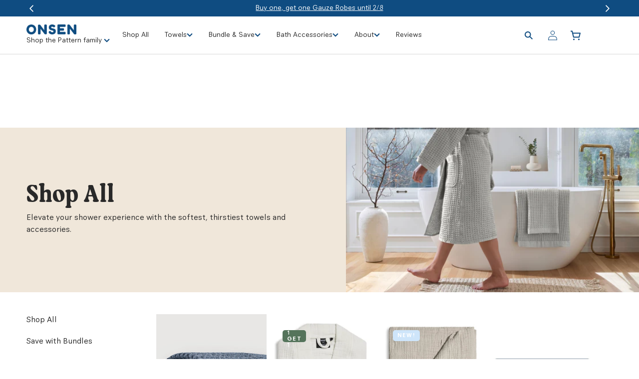

--- FILE ---
content_type: text/html; charset=utf-8
request_url: https://onsentowel.com/collections/all
body_size: 93284
content:
<!doctype html>
<html class="no-js" lang="en">
  <head><script type="text/javascript">
      const observer = new MutationObserver((e) => {
        e.forEach(({ addedNodes: e }) => {
          e.forEach((e) => {
            1 === e.nodeType &&
              'SCRIPT' === e.tagName &&
              (e.innerHTML.includes('asyncLoad') &&
                (e.innerHTML = e.innerHTML
                  .replace(
                    'if(window.attachEvent)',
                    "document.addEventListener('asyncLazyLoad',function(event){asyncLoad();});if(window.attachEvent)",
                  )
                  .replaceAll(', asyncLoad', ', function(){}')),
              e.innerHTML.includes('PreviewBarInjector') &&
                (e.innerHTML = e.innerHTML.replace('DOMContentLoaded', 'asyncLazyLoad')),
              e.className == 'analytics' && (e.type = 'text/lazyload'),
              (e.src.includes('assets/storefront/features') ||
                e.src.includes('assets/shopify_pay') ||
                e.src.includes('connect.facebook.net')) &&
                (e.setAttribute('data-src', e.src), e.removeAttribute('src')));
          });
        });
      });
      observer.observe(document.documentElement, { childList: !0, subtree: !0 });
    </script>
    <script>
      eval(
        (function (p, a, c, k, e, r) {
          e = function (c) {
            return (c < a ? '' : e(parseInt(c / a))) + ((c = c % a) > 35 ? String.fromCharCode(c + 29) : c.toString(36));
          };
          if (!''.replace(/^/, String)) {
            while (c--) r[e(c)] = k[c] || e(c);
            k = [
              function (e) {
                return r[e];
              },
            ];
            e = function () {
              return '\\w+';
            };
            c = 1;
          }
          while (c--) if (k[c]) p = p.replace(new RegExp('\\b' + e(c) + '\\b', 'g'), k[c]);
          return p;
        })(
          'l(r.O=="P y"){i j=[],s=[];u Q(a,b=R){S c;T(...d)=>{U(c),c=V(()=>a.W(X,d),b)}}2.m="Y"+(2.z||"")+"Z";2.A="10"+(2.z||"")+"11";12{i a=r[2.m],e=r[2.A];2.k=(e.B(\'y\')>-1&&a.B(\'13\')<0),2.m="!1",c=C}14(d){2.k=!1;i c=C;2.m="!1"}2.k=k;l(k)i v=D E(e=>{e.8(({F:e})=>{e.8(e=>{1===e.5&&"G"===e.6&&(e.4("n","o"),e.4("f-3",e.3),e.g("3")),1===e.5&&"H"===e.6&&++p>q&&e.4("n","o"),1===e.5&&"I"===e.6&&j.w&&j.8(t=>{e.7.h(t)&&(e.4("f-7",e.7),e.g("7"))}),1===e.5&&"J"===e.6&&(e.4("f-3",e.3),e.g("3"),e.15="16/17")})})}),p=0,q=K;18 i v=D E(e=>{e.8(({F:e})=>{e.8(e=>{1===e.5&&"G"===e.6&&(e.4("n","o"),e.4("f-3",e.3),e.g("3")),1===e.5&&"H"===e.6&&++p>q&&e.4("n","o"),1===e.5&&"I"===e.6&&j.w&&j.8(t=>{e.7.h(t)&&(e.4("f-7",e.7),e.g("7"))}),1===e.5&&"J"===e.6&&(s.w&&s.8(t=>{e.3.h(t)&&(e.4("f-3",e.3),e.g("3"))}),e.9.h("x")&&(e.9=e.9.L("l(2.M)","N.19(\'1a\',u(1b){x();});l(2.M)").1c(", x",", u(){}")),(e.9.h("1d")||e.9.h("1e"))&&(e.9=e.9.L("1f","1g")))})})}),p=0,q=K;v.1h(N.1i,{1j:!0,1k:!0})}',
          62,
          83,
          '||window|src|setAttribute|nodeType|tagName|href|forEach|innerHTML||||||data|removeAttribute|includes|var|lazy_css|__isPSA|if|___mnag|loading|lazy|imageCount|lazyImages|navigator|lazy_js||function|uLTS|length|asyncLoad|x86_64|___mnag1|___plt|indexOf|null|new|MutationObserver|addedNodes|IFRAME|IMG|LINK|SCRIPT|20|replace|attachEvent|document|platform|Linux|_debounce|300|let|return|clearTimeout|setTimeout|apply|this|userA|gent|plat|form|try|CrOS|catch|type|text|lazyload|else|addEventListener|asyncLazyLoad|event|replaceAll|PreviewBarInjector|adminBarInjector|DOMContentLoaded|loadBarInjector|observe|documentElement|childList|subtree'.split(
            '|',
          ),
          0,
          {},
        ),
      );
    </script><meta charset="utf-8">
    
      <style id="custom-critical-css-collection">.button--full-width{display:flex;width:100%}.sidebar-filter .facets__form-vertical+facet-remove{display:block;margin-top:20px}.sidebar-filter .facets__form-vertical+facet-remove .button{min-height:40px;border-radius:var(--dropdown-select-border-radius);font-size:16px}.sidebar-filter .facets__form-vertical+facet-remove .button:after{border-radius:var(--dropdown-select-border-radius)}.sidebar-filter .facets__disclosure-vertical{border:none}.facets{display:block;grid-column-start:span 2}.facets__wrapper{align-items:center;align-self:flex-start;grid-column:1;grid-row:1;display:flex;flex-wrap:wrap;height:100%}.facets__form-vertical .facets__wrapper .facets__disclosure-vertical{width:100%}.facets__summary{color:rgba(var(--color-foreground),.75);font-size:1.4rem;padding:0 1.75rem 0 0}.facets__summary .icon-arrow-down{right:0}.facets__summary>div,.mobile-facets__summary>div{display:flex;align-items:center}.facets__form-vertical .facets__wrapper{width:100%}.facets__form-vertical .facets__summary{display:flex;align-items:center;justify-content:space-between;color:var(--color-link-text)}.facets__form-vertical .facets__disclosure-vertical:not([data-index="1"]){margin-top:20px;padding-top:20px;border-top:1px solid rgba(var(--rgb-active-stroke),.4)}.facets-container-vertical .facets__form-vertical{margin-top:19px}.footer .portfolio-dropdown>button>span{color:var(--inverted-color-primary-text)}.footer .portfolio-dropdown>button>svg>path{fill:var(--inverted-color-icon-active)}.footer .portfolio-dropdown>.dropdown-menu{top:-273px;left:-74px}.footer .portfolio-dropdown.desktop button{padding:2px 0}.footer .portfolio-dropdown button>svg{transform:rotate(180deg)}@media screen and (max-width:1023px){.footer .desktop-only{display:none}}.product__card-price-color-wrapper{line-height:1.2}summary .icon-arrow-down,summary .icon-caret{position:absolute;height:.6rem;right:1.5rem;top:calc(50% - .2rem)}.field-input.search__field-input{padding:9px 16px 9px 36px;display:flex;align-items:center;border-radius:var(--button-border-radius)}@media screen and (max-width:720px){.message-butter .butter-bar__content{height:auto;flex-direction:column}}@media screen and (min-width:1024px){.content-for-layout{margin-top:147px}.large-up-hide{display:none!important}.header__icon--search span{display:none}.search-modal__content{grid-area:content;display:grid;grid-template-columns:11fr 11fr}.suggestions__new-product{grid-area:new-product;max-width:inherit}.suggestions__popular-search-terms{grid-area:popular-search-terms}.search-modal__form{position:relative;width:100%}.header__inline-menu{display:flex}sticky-header .header__icon--megamenu-close{opacity:0}header-drawer{display:none}}.megamenu__imagelinks .megamenu__item:first-child{grid-area:image1}.list-menu{list-style:none;padding:0 11px 24px;margin:0;grid-area:content}@media screen and (min-width:720px){.portfolio-dropdown.mobile .dropdown-menu .dropdown-item{grid-template-columns:1fr 14fr 1fr}.header{grid-template-columns:1fr 2fr 1fr;display:grid;background-color:rgb(var(--color-base-background-1));grid-template-areas:"left-icon heading icons";gap:18px;align-items:center;z-index:20}}@media screen and (max-width:1023px){.header.header--middle-center .drawer-logo{width:100%;justify-content:space-between}.header.header--middle-center .header__icons{width:auto}.header--middle-center .header__home-nav.mobile{margin-left:auto;margin-right:auto}.header--middle-center .header__icon--cart{margin-left:0}.header__heading-link{text-align:center}}@media screen and (min-width:1024px){.portfolio-dropdown.desktop{position:relative;display:block;height:24px;opacity:1}.portfolio-dropdown.mobile{position:relative;display:none}.header{gap:0;height:74px;grid-template-areas:"heading navigation icons";grid-template-columns:4fr 15fr 4fr}.header__heading-link{justify-self:start}.content-wrapper{grid-template-columns:1fr 22fr 1fr}.search-modal__form{position:static;top:0;width:100%;height:auto;border-top:none}.search-modal__form .field{padding:0}.search-modal__form-wrapper{position:relative}.field .search__button{top:9px;left:2px}}.menu-drawer__menu .list-menu{padding-top:0;padding-left:22px;padding-bottom:12px}@media screen and (min-width:721px){.section+.section{margin-top:var(--spacing-sections-desktop)}.caption{font-size:1.2rem}.no-js .menu-drawer{height:auto}.loading-overlay{left:0}}.predictive-search .predictive-search__label{margin-bottom:12px!important;font-size:1.2rem;text-transform:uppercase;font-weight:700;letter-spacing:1px}@media screen and (min-width:1024px){.search-modal__form{position:static}.predictive-search .predictive-search__label{font-size:1.5rem}.predictive-search{position:absolute;top:46px;left:50%;padding:0;transform:translate(-50%);border-bottom-left-radius:var(--button-border-radius);border-bottom-right-radius:var(--button-border-radius);opacity:0;visibility:hidden}.predictive-search__item{width:299px}}.drawer__inner .drawer__close,.drawer__inner-empty .cart-drawer__warnings .drawer__close{top:30px;right:10px}@media screen and (max-width:650px){.drawer{height:calc(100vh - 42px);padding-top:0}.drawer__inner{max-width:100%;width:100vw;padding:0 2rem}.drawer__footer{padding:2rem;margin-left:-2rem;margin-right:-2rem}.drawer__inner.is-empty{padding:0 1rem}.drawer__inner .drawer__close,.drawer__inner-empty .cart-drawer__warnings .drawer__close{top:20px;right:0}.drawer__inner-empty .cart__empty-text{margin-top:20px}.drawer__inner.is-empty .product__card-atc-wrapper{bottom:18px}.drawer__inner.is-empty .product__card-atc-wrapper yotpo-stars{margin-bottom:5px}.drawer__inner.is-empty .product__card-image{top:10px;height:calc(100% - 30px)}.drawer__inner .product__card-price-color-wrapper{margin-top:4px}.drawer__inner .product__card-atc-wrapper{width:115px;bottom:35px}.drawer__inner .product__card-atc-wrapper .t-body-small{font-size:12px}.drawer__inner .product__card-atc-wrapper .star__container .star{width:auto;margin-right:5px}.drawer__inner .product__card-atc-wrapper svg{width:14px;height:auto}.drawer__inner .product__card-atc-wrapper .atc-button{width:115px;font-size:14px}.drawer__inner-empty .cart__empty-text{margin-bottom:0}.cart-drawer__collection h4{font-size:14px;font-style:normal;font-weight:500;line-height:22px}.drawer__inner-empty .cart-drawer__collection-products{max-height:calc(100vh - 305px)}.cart-drawer__collection{padding:10px}.drawer__inner .product__card-title a{font-size:14px;font-style:normal;font-weight:500;line-height:22px}.drawer__inner .product__card-variant-title{font-size:12px;letter-spacing:.2px}.cart-drawer .cart-product-price{font-size:12px;font-style:normal;font-weight:500;line-height:22px;letter-spacing:.2px}.drawer__inner-empty .cart__empty-text{font-size:32px}.drawer__footer .payment-methods{max-width:95%}.drawer__footer .payment-methods svg{height:22px}.drawer__footer .payment-methods .icon-apple-pay,.drawer__footer .payment-methods .icon-google-pay{height:20px}.drawer__footer .payment-methods .icon-amex,.drawer__footer .payment-methods .icon-visa{height:28px}.drawer__footer .payment-methods .icon-mastercard{height:26px}}.lds-spinner span:first-child{transform:rotate(0);animation-delay:-1.1s}@media screen and (forced-colors:active){.path{stroke:CanvasText}.facet-filters__sort{border:none}.facet-checkbox>svg{background-color:inherit;border:.1rem solid rgb(var(--color-background))}}@media screen and (min-width:1024px){.cart-items__tablet{grid-area:items}.cart-footer__desktop{display:block;grid-area:info}.cart__empty-text{margin:0 0 3rem}.facets__form-vertical{display:flex;flex-direction:column;width:100%;margin-top:0;padding-top:20px}.facets-container-vertical .mobile-facets__label{flex-direction:row}.facets-container-vertical .mobile-facets__label .icon-checkmark{right:auto;left:0}.facet-color-list .facets__item{width:33.33%}.facet-color-list .facets__item:last-child{display:none;margin-bottom:20px}.footer .mobile-only{display:none}}@media screen and (min-width:721px){.footer__newsletter-wrapper .newsletter__title{margin-bottom:8px}.footer__newsletter-wrapper .newsletter__description{margin-bottom:24px}.footer__social{margin:80px 0}}@media screen and (min-width:1024px){.col1{grid-area:col1}.col2{grid-area:col2}.col3{grid-area:col3}.col4{grid-area:col4}.footer__links-newsletter{grid-area:newsletter}.footer__social{margin:64px 0}h1{font-size:var(--desktop-t1-font-size);margin-bottom:var(--desktop-t1-margin-bottom)}.t-2,h2{font-size:var(--desktop-t2-font-size);margin-bottom:var(--desktop-t2-margin-bottom)}h3{font-size:var(--desktop-t3-font-size);margin-bottom:var(--desktop-t3-margin-bottom)}.t-4,h4{font-size:var(--desktop-t4-font-size);margin-bottom:var(--desktop-t4-margin-bottom)}.t-5{font-size:var(--desktop-t5-font-size);margin-bottom:var(--desktop-t5-margin-bottom)}.t-body,button,div,p{font-size:var(--desktop-body-font-size)}.t-body-small,.t-body-small p{font-size:var(--desktop-body-small-font-size)}.t-caption{font-size:var(--desktop-caption-font-size);margin-bottom:var(--desktop-caption-margin-bottom);letter-spacing:var(--desktop-caption-letter-spacing)}.b-primary,.b-secondary{min-width:var(--button-min-width);box-sizing:border-box}}@media screen and (max-width:720px){.newsletter-form-cta .newsletter-form__button{font-size:var(--mobile-body-small-font-size)}.b-primary,.b-secondary{font-family:var(--font-t5-family);font-size:var(--mobile-t5-font-size)}}@media screen and (min-width:721px){.product__card-image{margin-bottom:16px}.product__card-atc-wrapper{padding:16px}.small-atc-button{width:48px;height:48px;border-radius:48px}.small-atc-button svg{width:14px;height:14px}.product__card-info{margin-top:3px;margin-bottom:11px}}:root{--media-padding:px;--media-border-opacity:0.05;--media-border-width:1px;--media-radius:0px;--media-shadow-opacity:0.0;--media-shadow-horizontal-offset:0px;--media-shadow-vertical-offset:4px;--media-shadow-blur-radius:5px;--media-shadow-visible:0;--page-width:256rem;--page-width-margin:0rem;--product-card-image-padding:0.0rem;--product-card-corner-radius:0.0rem;--product-card-text-alignment:left;--product-card-border-width:0.0rem;--product-card-border-opacity:0.1;--product-card-shadow-opacity:0.0;--product-card-shadow-visible:0;--product-card-shadow-horizontal-offset:0.0rem;--product-card-shadow-vertical-offset:0.4rem;--product-card-shadow-blur-radius:0.5rem;--collection-card-image-padding:0.0rem;--collection-card-corner-radius:0.0rem;--collection-card-text-alignment:left;--collection-card-border-width:0.0rem;--collection-card-border-opacity:0.1;--collection-card-shadow-opacity:0.0;--collection-card-shadow-visible:0;--collection-card-shadow-horizontal-offset:0.0rem;--collection-card-shadow-vertical-offset:0.4rem;--collection-card-shadow-blur-radius:0.5rem;--blog-card-image-padding:0.0rem;--blog-card-corner-radius:0.0rem;--blog-card-text-alignment:left;--blog-card-border-width:0.0rem;--blog-card-border-opacity:0.1;--blog-card-shadow-opacity:0.0;--blog-card-shadow-visible:0;--blog-card-shadow-horizontal-offset:0.0rem;--blog-card-shadow-vertical-offset:0.4rem;--blog-card-shadow-blur-radius:0.5rem;--badge-corner-radius:4.0rem;--popup-border-width:1px;--popup-border-opacity:0.1;--popup-corner-radius:0px;--popup-shadow-opacity:0.0;--popup-shadow-horizontal-offset:0px;--popup-shadow-vertical-offset:4px;--popup-shadow-blur-radius:5px;--drawer-border-width:1px;--drawer-border-opacity:0.1;--drawer-shadow-opacity:0.0;--drawer-shadow-horizontal-offset:0px;--drawer-shadow-vertical-offset:4px;--drawer-shadow-blur-radius:5px;--spacing-sections-desktop:0px;--spacing-sections-mobile:0px;--grid-desktop-vertical-spacing:8px;--grid-desktop-horizontal-spacing:36px;--grid-mobile-vertical-spacing:4px;--grid-mobile-horizontal-spacing:18px;--text-boxes-border-opacity:0.1;--text-boxes-border-width:0px;--text-boxes-radius:0px;--text-boxes-shadow-opacity:0.0;--text-boxes-shadow-visible:0;--text-boxes-shadow-horizontal-offset:0px;--text-boxes-shadow-vertical-offset:4px;--text-boxes-shadow-blur-radius:5px;--buttons-radius:0px;--buttons-radius-outset:0px;--buttons-border-width:1px;--buttons-border-opacity:1.0;--buttons-shadow-opacity:0.0;--buttons-shadow-visible:0;--buttons-shadow-horizontal-offset:0px;--buttons-shadow-vertical-offset:4px;--buttons-shadow-blur-radius:5px;--buttons-border-offset:0px;--inputs-radius:0px;--inputs-border-width:1px;--inputs-border-opacity:0.55;--inputs-shadow-opacity:0.0;--inputs-shadow-horizontal-offset:0px;--inputs-margin-offset:0px;--inputs-shadow-vertical-offset:4px;--inputs-shadow-blur-radius:5px;--inputs-radius-outset:0px;--variant-pills-radius:40px;--variant-pills-border-width:1px;--variant-pills-border-opacity:0.55;--variant-pills-shadow-opacity:0.0;--variant-pills-shadow-horizontal-offset:0px;--variant-pills-shadow-vertical-offset:4px;--variant-pills-shadow-blur-radius:5px;--min-width-tablet:721px;--min-width-desktop:1024px;--mobile-t1-font-size:36px;--mobile-t2-font-size:36px;--mobile-t3-font-size:26px;--mobile-t4-font-size:22px;--mobile-t5-font-size:18px;--mobile-t6-font-size:13px;--mobile-body-font-size:15px;--mobile-body-small-font-size:13px;--mobile-caption-font-size:12px;--mobile-block-quote-font-size:18px;--tablet-t1-font-size:48px;--tablet-t2-font-size:40px;--tablet-t3-font-size:34px;--tablet-t4-font-size:26px;--tablet-t5-font-size:22px;--tablet-t6-font-size:13px;--tablet-body-font-size:16px;--tablet-body-small-font-size:14px;--tablet-caption-font-size:14px;--tablet-block-quote-font-size:20px;--desktop-t1-font-size:64px;--desktop-t2-font-size:48px;--desktop-t3-font-size:40px;--desktop-t4-font-size:30px;--desktop-t5-font-size:22px;--desktop-t6-font-size:13px;--desktop-body-font-size:16px;--desktop-body-small-font-size:14px;--desktop-caption-font-size:14px;--desktop-block-quote-font-size:20px;--mobile-t1-margin-bottom:8px;--mobile-t2-margin-bottom:8px;--mobile-t3-margin-bottom:8px;--mobile-t4-margin-bottom:8px;--mobile-t5-margin-bottom:8px;--mobile-t6-margin-bottom:16px;--mobile-caption-margin-bottom:24px;--mobile-block-quote-margin-bottom:24px;--tablet-t1-margin-bottom:8px;--tablet-t2-margin-bottom:8px;--tablet-t3-margin-bottom:8px;--tablet-t4-margin-bottom:8px;--tablet-t5-margin-bottom:8px;--tablet-t6-margin-bottom:24px;--tablet-caption-margin-bottom:24px;--tablet-block-quote-margin-bottom:24px;--desktop-t1-margin-bottom:8px;--desktop-t2-margin-bottom:8px;--desktop-t3-margin-bottom:8px;--desktop-t4-margin-bottom:8px;--desktop-t5-margin-bottom:8px;--desktop-t6-margin-bottom:24px;--desktop-caption-margin-bottom:24px;--desktop-block-quote-margin-bottom:24px;--mobile-t6-letter-spacing:1.25px;--mobile-caption-letter-spacing:1.25px;--tablet-t6-letter-spacing:1.25px;--tablet-caption-letter-spacing:1.25px;--desktop-t6-letter-spacing:1.25px;--desktop-caption-letter-spacing:1.25px;--t6-text-transformation:uppercase;--caption-text-transformation:uppercase;--square-button-border-radius:8px;--rounded-button-border-radius:36px;--pill-button-border-radius:100px;--dark-canvas-primary:#ffffff;--dark-canvas-secondary:#f6f6f6;--dark-canvas-tertiary:#f0e7da;--dark-canvas-accent1:#cee5fa;--dark-canvas-accent2:#dea439;--dark-canvas-accent3:#909762;--dark-canvas-accent4:#b82e2e;--light-canvas-primary:#0f4c81;--light-canvas-secondary:#466993;--light-canvas-tertiary:#9db2ca;--light-canvas-accent1:#cee5fa;--light-canvas-accent2:#dea439;--light-canvas-accent3:#909762;--light-canvas-accent4:#b82e2e;--dark-text-headline:#292929;--dark-text-primary:#292929;--dark-text-secondary:rgba(41, 41, 41, 0.76);--dark-text-tertiary:rgba(41, 41, 41, 0.64);--dark-text-link:#292929;--dark-text-link-hover:rgba(41, 41, 41, 0.76);--dark-text-success:#909762;--dark-text-error:#b82e2e;--dark-text-block-quote:#292929;--light-text-headline:#ffffff;--light-text-primary:#ffffff;--light-text-secondary:rgba(255, 255, 255, 0.76);--light-text-tertiary:rgba(255, 255, 255, 0.64);--light-text-link:#FEFBF1;--light-text-link-hover:rgba(254, 251, 241, 0.76);--light-text-success:#909762;--light-text-error:#b82e2e;--light-text-block-quote:#ffffff;--primary-fill-opacity:rgba(15, 76, 129, 0.32);--dark-button-primary-fill:#0f4c81;--dark-button-primary-hover:rgba(15, 76, 129, 0.72);--dark-button-primary-pressed:#0f4c81;--dark-button-secondary-stroke:#0f4c81;--dark-button-secondary-stroke-hover:#0f4c81;--dark-button-secondary-fill-pressed:#0f4c81;--dark-button-secondary-text:#46759d;--dark-button-secondary-text-hover:#ffffff;--light-button-primary-fill:#ffffff;--light-button-primary-hover:rgba(255, 255, 255, 0.72);--light-button-primary-pressed:#ffffff;--light-button-secondary-stroke:#ffffff;--light-button-secondary-stroke-hover:#ffffff;--light-button-secondary-fill-pressed:#ffffff;--light-button-secondary-text:#ffffff;--light-button-secondary-text-hover:#292929;--sold-out-button-background:#f6f6f6;--dark-icon-active:#0f4c81;--dark-icon-hover:rgba(15, 76, 129, 0.72);--dark-icon-inactive:rgba(15, 76, 129, 0.40);--light-icon-active:#ffffff;--light-icon-hover:rgba(255, 255, 255, 0.72);--light-icon-inactive:rgba(255, 255, 255, 0.40);--active-stroke:#0f4c81;--rgb-active-stroke:15,76,129;--hover-stroke:#d0dae3;--inactive-stroke:#d0dae3;--divider-stroke:#d6d6d6;--rgb-divider-stroke:214,214,214;--tab-stroke:#dea439;--veil:rgba(51,51,51, 0.24);--scrollbar:rgba(15, 76, 129, 0.40);--star-fill:#dea439;--star-fill-inactive:#f0e7da;--button-disabled-fill:#DEDBD3;--button-disabled-text:rgba(51, 51, 51, 0.32);--dark-form-field:rgba(51, 51, 51, 0.06);--icon-arrow-up-url:url('https://onsentowel.com/cdn/shop/t/99/assets/icon-arrow-up.svg?v=151456974828855016241669907114');--icon-arrow-down-url:url('https://onsentowel.com/cdn/shop/t/99/assets/icon-arrow-down.svg?v=127630314490954368601669907114');--icon-arrow-down-white-url:url('https://onsentowel.com/cdn/shop/t/99/assets/icon-arrow-down-white.svg?v=152999268885106420071669907113');--icon-arrow-down-inactive-url:url('https://onsentowel.com/cdn/shop/t/99/assets/icon-arrow-down-inactive.svg?v=5109618532339876251669907112')}:root{--button-border-radius:var(--rounded-button-border-radius);--color-base-text:41,41,41;--color-base-inverted-text:255,255,255;--color-primary-text:var(--dark-text-primary);--color-secondary-text:var(--dark-text-secondary);--color-tertiary-text:var(--dark-text-tertiary);--color-inverted-text:var(--light-text-primary);--color-icon-active:var(--dark-icon-active);--color-icon-hover:var(--dark-icon-hover);--color-icon-inactive:var(--dark-icon-inactive);--color-icon-inverted-active:var(--light-icon-active);--color-icon-inverted-hover:var(--light-icon-hover);--color-icon-inverted-inactive:var(--light-icon-inactive);--color-headline-text:var(--dark-text-headline);--color-link-text:var(--dark-text-link);--color-link-text-hover:var(--dark-text-link-hover);--color-success-text:var(--dark-text-success);--color-error-text:var(--dark-text-error);--color-block-quote-text:var(--dark-text-block-quote);--inverted-color-primary-text:var(--light-text-primary);--inverted-color-secondary-text:var(--light-text-secondary);--inverted-color-tertiary-text:var(--light-text-tertiary);--inverted-color-icon-active:var(--light-icon-active);--inverted-color-icon-hover:var(--light-icon-hover);--inverted-color-icon-inactive:var(--light-icon-inactive);--inverted-color-icon-inverted-active:var(--dark-icon-active);--inverted-color-icon-inverted-hover:var(--dark-icon-hover);--inverted-color-icon-inverted-inactive:var(--dark-icon-inactive);--inverted-color-headline-text:var(--light-text-headline);--inverted-color-link-text:var(--light-text-link);--inverted-color-link-text-hover:var(--light-text-link-hover);--inverted-color-success-text:var(--light-text-success);--inverted-color-error-text:var(--light-text-error);--inverted-color-block-quote-text:var(--light-text-block-quote);--color-shadow:var(--color-base-text);--color-base-background-1:255,255,255;--color-base-background-2:246,246,246;--color-primary-background:#ffffff;--color-secondary-background:#f6f6f6;--color-inverted-background:#0f4c81;--gradient-base-background-1:#ffffff;--gradient-base-background-2:#f6f6f6;--color-base-accent-1:206,229,250;--color-base-accent-2:222,164,57;--gradient-base-accent-1:#cee5fa;--gradient-base-accent-2:#dea439;--inverted-color-base-background-1:15,76,129;--inverted-color-base-background-2:70,105,147;--inverted-color-primary-background:#0f4c81;--inverted-color-secondary-background:#466993;--inverted-color-inverted-background:#ffffff;--inverted-gradient-base-background-1:#0f4c81;--inverted-gradient-base-background-2:#466993;--color-base-solid-button-labels:15,76,129;--color-base-outline-button-labels:15,76,129;--color-base-button-primary-fill:15,76,129;--color-base-button-primary-text:255,255,255;--color-base-button-secondary-text:70,117,157;--button-primary-fill:var(--dark-button-primary-fill);--button-primary-fill-hover:var(--dark-button-primary-hover);--button-primary-fill-pressed:var(--dark-button-primary-pressed);--button-primary-text:var(--light-text-primary);--button-secondary-stroke:var(--dark-button-secondary-stroke);--button-secondary-stroke-hover:var(--dark-button-secondary-stroke-hover);--button-secondary-fill-pressed:var(--dark-button-secondary-fill-pressed);--button-secondary-text:var(--dark-button-secondary-text);--button-secondary-text-hover:var(--dark-button-secondary-text-hover);--button-secondary-pressed-hover-text:var(--dark-button-secondary-text-hover);--inverted-button-primary-fill:var(--light-button-primary-fill);--inverted-button-primary-fill-hover:var(--light-button-primary-hover);--inverted-button-primary-fill-pressed:var(--light-button-primary-pressed);--inverted-button-primary-text:var(--dark-text-primary);--inverted-button-secondary-stroke:var(--light-button-secondary-stroke);--inverted-button-secondary-stroke-hover:var(--light-button-secondary-stroke-hover);--inverted-button-secondary-fill-pressed:var(--light-button-secondary-fill-pressed);--inverted-button-secondary-text:var(--light-button-secondary-text);--inverted-button-secondary-text-hover:var(--light-button-secondary-text-hover);--inverted-button-secondary-pressed-hover-text:var(--light-button-secondary-text-hover);--tag-text:var(--dark-text-primary);--tag-primary-fill:var(--dark-canvas-accent1);--tag-secondary-fill:var(--dark-canvas-accent2);--tag-tertiary-fill:var(--dark-canvas-accent3);--tag-quaternary-fill:var(--dark-canvas-accent4);--tag-border-radius:0px;--dropdown-list-border-top:var(--active-stroke);--dropdown-list-border-radius:4px;--dropdown-list-translate-y:9px;--dropdown-select-border-radius:100px;--tag-stroke:transparent;--payment-terms-background-color:#ffffff;--font-heading-family:"Heading","P22Mackinac";--font-t5-family:"T5","Body","Cadiz";--font-t6-family:"T6","Body","Cadiz";--font-body-family:"Body","Cadiz";--font-body-small-family:"Body Small","Body","Cadiz";--font-caption-family:"Caption","Body","Cadiz";--font-block-quote-family:"Block Quote","Heading","P22Mackinac";--font-body-style:normal;--font-body-weight:400;--font-body-weight-bold:700;--font-heading-style:normal;--font-heading-weight:400;--font-body-scale:1.0;--font-heading-scale:1.0;--button-min-width:180px}*,::after,::before{box-sizing:inherit}html{box-sizing:border-box;font-size:calc(var(--font-body-scale) * 62.5%);height:100%}body{display:grid;grid-template-rows:auto auto 1fr auto;grid-template-columns:100%;min-height:100%;margin:0;font-family:var(--font-body-family)}:root{--swiper-theme-color:#007aff}.swiper{margin-left:auto;margin-right:auto;position:relative;overflow:hidden;list-style:none;padding:0;z-index:1}.swiper-wrapper{position:relative;width:100%;height:100%;z-index:1;display:flex;box-sizing:content-box}.swiper-wrapper{transform:translate3d(0,0,0)}.swiper-slide{flex-shrink:0;width:100%;height:100%;position:relative}:root{--swiper-navigation-size:44px}.color-background-1,:root{--color-foreground:var(--color-base-text);--color-background:var(--color-base-background-1);--gradient-background:var(--gradient-base-background-1)}.color-background-2{--color-foreground:var(--color-base-text);--color-background:var(--color-base-background-2);--gradient-background:var(--gradient-base-background-2)}.color-background-1,:root{--color-link:var(--color-base-outline-button-labels);--alpha-link:.85}.color-background-2{--color-link:var(--color-foreground);--alpha-link:.7}.color-background-1,:root{--color-button:var(--color-base-button-primary-fill);--color-button-text:var(--color-base-button-primary-text);--alpha-button-background:1;--alpha-button-border:1}.color-background-2{--color-button:var(--color-foreground);--color-button-text:var(--color-background)}.button--secondary{--color-button:var(--color-background);--color-button-text:var(--color-base-button-secondary-text);--color-button-stroke:var(--color-base-button-secondary-stroke);--alpha-button-background:1}.color-background-1,:root{--color-badge-background:var(--color-background);--color-badge-border:var(--color-foreground);--alpha-badge-border:.1}.color-background-2{--color-badge-background:var(--color-background);--color-badge-border:var(--color-background);--alpha-badge-border:1}.color-background-1,.color-background-2,:root{--color-card-hover:var(--color-base-text)}:root{--color-icon:rgb(var(--color-base-text))}.cart-drawer svg:not(.independ) path,.content-wrapper svg:not(.independ) path,.header-wrapper svg:not(.independ) path{fill:var(--color-icon-active)}yotpo-stars svg path{fill:var(--star-fill)}.no-js:not(html){display:none!important}html.no-js .no-js:not(html){display:block!important}html.no-js .no-js-hidden{display:none!important}.section+.section{margin-top:var(--spacing-sections-mobile)}.content-for-layout{margin-top:129px}@media screen and (min-width:1024px){.content-for-layout{margin-top:147px}.large-up-hide{display:none!important}}.color-background-1,.color-background-2,body{color:rgba(var(--color-foreground),1);background-color:rgb(var(--color-background))}.list-unstyled{margin:0;padding:0;list-style:none}.hidden{display:none!important}.visually-hidden{position:absolute!important;overflow:hidden;width:1px;height:1px;margin:-1px;padding:0;border:0;clip:rect(0 0 0 0);word-wrap:normal!important}.text-body{font-size:1.5rem;line-height:calc(1 + .8 / var(--font-body-scale));font-family:var(--font-body-family);font-style:var(--font-body-style);font-weight:var(--font-body-weight)}h1,h2,h3,h4{font-family:var(--font-heading-family);font-style:var(--font-heading-style);font-weight:var(--font-heading-weight)}.caption{font-size:1rem;line-height:calc(1 + .7 / var(--font-body-scale))}@media screen and (min-width:721px){body{font-size:1.6rem}.section+.section{margin-top:var(--spacing-sections-desktop)}.caption{font-size:1.2rem}}@media screen and (max-width:720px){.small-hide{display:none!important}}@media screen and (min-width:721px) and (max-width:1023px){.medium-hide{display:none!important}}.center{text-align:center}.light{opacity:.7}.sr-only{border:0;padding:0;margin:0;position:absolute!important;height:1px;width:1px;overflow:hidden;clip:rect(1px 1px 1px 1px);clip:rect(1px,1px,1px,1px);clip-path:inset(50%);white-space:nowrap}div:empty{display:none}.link,a{display:inline-block;border:none;box-shadow:none;text-decoration:underline;text-underline-offset:4px;color:rgb(var(--color-link));background-color:transparent;font-size:1.4rem;font-family:inherit}a{font-size:inherit}.link--text{color:rgb(var(--color-foreground))}details>*{box-sizing:border-box}@media (prefers-reduced-motion){.motion-reduce{animation:none!important}}:root{--duration-short:.1s;--duration-default:.2s;--duration-long:.5s}.underlined-link{color:var(--color-link-text);text-underline-offset:4px;text-decoration-thickness:.1rem}summary{list-style:none;position:relative}summary .icon-arrow-down,summary .icon-caret{position:absolute;height:.7rem;right:1.5rem;top:calc(50% - .2rem)}summary::-webkit-details-marker{display:none}.disclosure-has-popup{position:relative}.disclosure-has-popup>summary:before{display:none}.focus-none{box-shadow:none!important;outline:0!important}.button{--shadow-horizontal-offset:var(--buttons-shadow-horizontal-offset);--shadow-vertical-offset:var(--buttons-shadow-vertical-offset);--shadow-blur-radius:var(--buttons-shadow-blur-radius);--shadow-opacity:var(--buttons-shadow-opacity);--shadow-visible:var(--buttons-shadow-visible);--border-offset:var(--buttons-border-offset);--border-opacity:calc(1 - var(--buttons-border-opacity));border-radius:var(--buttons-radius-outset);position:relative}.button{min-width:calc(12rem + var(--buttons-border-width) * 2);min-height:calc(4.5rem + var(--buttons-border-width) * 2)}.button{display:inline-flex;justify-content:center;align-items:center;border:0;padding:0 3rem;font:inherit;font-size:1.5rem;text-decoration:none;color:rgb(var(--color-button-text));-webkit-appearance:none;appearance:none;background-color:rgba(var(--color-button),var(--alpha-button-background))}.button:before{content:"";position:absolute;top:0;right:0;bottom:0;left:0;z-index:-1;border-radius:var(--buttons-radius-outset);box-shadow:var(--shadow-horizontal-offset) var(--shadow-vertical-offset) var(--shadow-blur-radius) rgba(var(--color-shadow),var(--shadow-opacity))}.button:after{content:"";position:absolute;top:var(--buttons-border-width);right:var(--buttons-border-width);bottom:var(--buttons-border-width);left:var(--buttons-border-width);z-index:1;border-radius:var(--buttons-radius);box-shadow:0 0 0 calc(var(--buttons-border-width) + var(--border-offset)) rgba(var(--color-button-text),var(--border-opacity)),0 0 0 var(--buttons-border-width) rgba(var(--color-button),var(--alpha-button-background))}.button--secondary:after{--border-opacity:var(--buttons-border-opacity)}.button,.button-label{font-size:1.5rem;line-height:calc(1 + .2 / var(--font-body-scale))}.select__select{-webkit-appearance:none;appearance:none;background-color:rgb(var(--color-background));color:rgb(var(--color-foreground));width:100%;box-sizing:border-box;border-radius:var(--inputs-radius);height:4.5rem;min-height:calc(var(--inputs-border-width) * 2);min-width:calc(7rem + (var(--inputs-border-width) * 2));position:relative;border:0}.select__select{font-family:var(--font-body-family);font-style:var(--font-body-style);font-weight:var(--font-body-weight);font-size:1.2rem;color:rgba(var(--color-foreground),.75)}.select__select{line-height:calc(1 + .6 / var(--font-body-scale));padding:0 2rem;margin:var(--inputs-border-width);min-height:calc(var(--inputs-border-width) * 2)}input[type=checkbox]{display:inline-block;width:auto;margin-right:.5rem}.modal__toggle-open{display:flex}#shopify-section-header{z-index:13}.header__icons{display:flex;width:100%;justify-content:end;align-items:center}.header__icon{color:rgb(var(--color-foreground))}.header__icon span{height:100%}.header__icon:after{content:none}.header__icon{padding:0}.header__icon--cart{margin-left:16px}@media screen and (min-width:1024px){.header__icon{height:inherit;width:inherit;margin-left:24px}}.header__icon--cart{position:relative}.header__icon--megamenu-close{display:none}.header__icon span,.header__icon--cart,.header__icon--search{display:flex;align-items:center;justify-content:center;width:24px;height:24px}.header__icon--search{height:100%}.no-js .predictive-search{display:none}.search-modal__content{grid-area:content}.field-input.search__field-input{padding:9px 16px 9px 40px;display:flex;align-items:center;border-radius:var(--button-border-radius)}.field-input.search__field-input{border:1px solid var(--inactive-stroke)}.field-input.search__field-input:-moz-placeholder,.field-input.search__field-input:-ms-input-placeholder,.field-input.search__field-input::-moz-placeholder,.field-input.search__field-input::-webkit-input-placeholder{font-family:var(--font-body-small-family)}@media screen and (min-width:1024px){.header__icon--search span{display:none}.search-modal__content{grid-area:content;display:grid;grid-template-columns:11fr 11fr}.suggestions__new-product{grid-area:new-product;max-width:inherit}.suggestions__popular-search-terms{grid-area:popular-search-terms}.search-modal__form{position:relative;width:100%}}.gradient{background:rgb(var(--color-background));background:var(--gradient-background);background-attachment:fixed}@media screen and (forced-colors:active){.icon{color:CanvasText;fill:CanvasText!important}}@media (forced-colors:active){.button{outline:transparent solid 1px}}.drawer{visibility:hidden}.message-butter{position:relative;padding:0}.message-butter .swiper-wrapper{align-items:center;min-height:30px}.message-butter .butter-bar__content{max-width:700px;box-sizing:border-box;margin:0 auto;padding-top:4px;padding-bottom:4px}.message-butter .next-slide-button,.message-butter .previous-slide-button{position:absolute;top:50%;z-index:2;transform:translateY(-50%)}.message-butter .next-slide-button svg,.message-butter .previous-slide-button svg{display:block}.message-butter .previous-slide-button{left:4.16%}.message-butter .next-slide-button{right:4.16%}.message-butter .swiper-slide p{padding:0;text-align:center}@media screen and (max-width:1023px){.message-butter .previous-slide-button{left:8.2%}.message-butter .next-slide-button{right:8.2%}}@media screen and (max-width:720px){.message-butter .butter-bar__content{height:auto;flex-direction:column}.message-butter .previous-slide-button{left:20px}.message-butter .next-slide-button{right:20px}}#Message-bar-message-butter-bar,#Message-bar-message-butter-bar .butter-bar__wrapper{background-color:#0f4c81}#Message-bar-message-butter-bar .butter-bar__content p{color:#fff}#Message-bar-message-butter-bar .butter-bar__content a{color:#cee5fa}#Message-bar-message-butter-bar .slides-controller polyline{stroke:#ffffff}.header__inline-menu{margin-left:0;grid-area:navigation;display:none}@media screen and (min-width:1024px){.header__inline-menu{display:flex}sticky-header .header__icon--megamenu-close{opacity:0}.search-details{max-width:calc(100% - 98px)}}header-menu .header__submenu{opacity:0;visibility:hidden;left:0;top:115px}.header__inline-menu{margin-left:-1.2rem;grid-area:navigation;display:none}@media screen and (min-width:1024px){.header__inline-menu{display:flex}sticky-header .header__icon--megamenu-close{opacity:0}header-drawer{display:none}}.megamenu__content{grid-area:content;display:grid;grid-template-areas:"links images";grid-template-columns:5fr 17fr}.megamenu__links-wrapper{display:flex;flex-direction:column;justify-content:space-between}.t-4.megamenu__item{margin-bottom:8px}.megamenu__title{margin-bottom:8px;color:var(--color-secondary-text)}.megamenu__imagelinks{display:grid;grid-template-columns:5fr 1fr 5fr 1fr 5fr;grid-template-areas:"image1 gap1 image2 gap2 image3"}.megamenu__imagelinks .megamenu__item:nth-child(1){grid-area:image1}.megamenu__imagelinks .megamenu__item:nth-child(2){grid-area:image2}.megamenu__imagelinks .megamenu__item:nth-child(3){grid-area:image3}.megamenu__card{width:100%}.megamenu__card-image{width:100%;position:relative;padding-bottom:125%;overflow:hidden}.megamenu__card-image img{position:absolute;top:0;left:0;width:100%;height:100%;object-fit:cover}.megamenu__card-info{margin-top:12px;display:flex;justify-content:space-between}.megamenu__card-title{color:var(--color-link-text)}.header__submenu.list-menu{padding:24px 0}header-drawer{justify-self:start}.header__heading-logo{max-width:var(--logo-width) px}.menu-drawer-container{display:flex}.menu-drawer-container summary span:not(.menu-drawer__menu-item-open) svg:last-child{display:none}.list-menu{list-style:none;padding:0 0 24px;margin:0;grid-area:content}.list-menu__item{text-decoration:none;display:flex;align-items:center;color:var(--color-link-text)}.list-menu__item.main-link span{border-bottom:1px solid transparent}.list-menu__item.main-link{margin-right:16px}@media screen and (min-width:1250px){.list-menu__item.main-link{margin-right:32px}}.portfolio-dropdown .dropdown-button span{display:inline-flex;align-items:center}.portfolio-dropdown.desktop{position:relative;display:none}.portfolio-dropdown.mobile{grid-area:content;position:absolute;bottom:-40px;width:100%}.portfolio-dropdown.mobile button{position:relative;height:40px;width:100%;border:none;color:rgb(var(--color-base-text));background-color:rgb(var(--color-base-background-2));border-bottom:1px solid transparent;font-size:13px}.portfolio-dropdown.mobile button span{position:relative}.portfolio-dropdown.mobile .dropdown-menu{opacity:0;visibility:hidden;position:absolute;border-bottom:1px solid transparent}.portfolio-dropdown.mobile .dropdown-menu .dropdown-item{padding:8px 0;z-index:20;height:40px;background-color:rgb(var(--color-base-background-2));color:rgb(var(--color-base-text));text-decoration:none;border-bottom:1px solid var(--inactive-stroke);width:100vw;display:grid;grid-template-columns:1fr 10fr 1fr;grid-template-areas:"start content end"}.portfolio-dropdown.mobile .dropdown-menu .dropdown-item div{display:flex;align-items:center;justify-content:space-between;grid-area:content}.portfolio-dropdown.mobile .dropdown-menu .dropdown-item.active-store{background-color:rgb(var(--color-base-background-1))}.portfolio-dropdown.mobile .dropdown-menu .dropdown-item div{display:flex;align-items:center}.portfolio-dropdown.mobile .dropdown-menu .dropdown-item span{font-size:13px}.portfolio-dropdown.mobile .dropdown-menu .dropdown-item span.description{color:var(--color-secondary-text)}.portfolio-dropdown.mobile .dropdown-menu .dropdown-item img{width:22px;height:auto;margin-right:14px}.portfolio-dropdown.desktop button{border:none;position:relative;background-color:transparent;padding:2px 20px 2px 0;font-size:14px;color:var(--color-secondary-text)}.portfolio-dropdown.desktop>button>span{color:var(--color-headline-text);font-size:11px}.portfolio-dropdown.desktop .dropdown-menu{position:absolute;display:flex;flex-direction:column;visibility:hidden;opacity:0}.portfolio-dropdown.desktop .dropdown-menu .dropdown-item{padding:10px 18px;z-index:20;height:40px;background-color:rgb(var(--color-base-background-1));color:rgb(var(--color-base-text));display:flex;align-items:center;justify-content:space-between;text-decoration:none;width:100%}.portfolio-dropdown.desktop .dropdown-menu .dropdown-item.active-store{background-color:rgb(var(--color-base-background-2))}.portfolio-dropdown.desktop .dropdown-menu .dropdown-item:not(:last-child){border-bottom:1px solid var(--inactive-stroke)}.portfolio-dropdown.desktop .dropdown-menu .dropdown-item:first-child{border-radius:10px 10px 0 0}.portfolio-dropdown.desktop .dropdown-menu .dropdown-item:last-child{border-radius:0 0 10px 10px}.portfolio-dropdown.desktop .dropdown-menu .dropdown-item span{font-size:12px}.portfolio-dropdown.desktop .dropdown-menu .dropdown-item span.description{color:var(--color-secondary-text)}.portfolio-dropdown.desktop .dropdown-menu .dropdown-item img{width:20px;margin-right:14px;height:auto}.portfolio-dropdown.desktop .dropdown-menu .dropdown-item .wrapper{display:flex;align-items:center;justify-content:space-between;width:100%}.portfolio-dropdown.desktop .dropdown-menu .dropdown-item .wrapper div{display:flex;align-items:center}.header{display:flex;align-items:center;justify-content:space-between;width:100%;grid-area:content;height:56px}.drawer-logo{display:flex;align-items:center}@media screen and (min-width:720px){.portfolio-dropdown.mobile .dropdown-menu .dropdown-item{grid-template-columns:1fr 14fr 1fr}.header{grid-template-columns:1fr 2fr 1fr;display:grid;background-color:rgb(var(--color-base-background-1));grid-template-areas:"left-icon heading icons";gap:18px;align-items:center;z-index:20}}@media screen and (min-width:1024px){.portfolio-dropdown.desktop{position:relative;display:block;height:24px;opacity:1}.portfolio-dropdown.mobile{position:relative;display:none}.list-menu{padding:0 11px 24px}.header{gap:0;height:74px;grid-template-areas:"heading navigation icons";grid-template-columns:4fr 15fr 4fr}}@media screen and (min-width:1199px){.portfolio-dropdown.desktop>button>span{font-size:14px}}@media screen and (max-width:1023px){.header.header--middle-center .drawer-logo{width:100%;justify-content:space-between}.header.header--middle-center .header__icons{width:auto}.header--middle-center .header__home-nav.mobile{margin-left:auto;margin-right:auto}.header--middle-center .header__icon--cart{margin-left:0}.header__heading-link{text-align:center}}.header__home-nav{line-height:1;display:flex;justify-content:left;margin-left:16px}.header__home-nav.tablet{display:none}@media screen and (min-width:720px){.header__home-nav{justify-content:center;margin-left:0}.header__home-nav.mobile{display:none}.header__home-nav.tablet{display:flex}}@media screen and (min-width:1024px){.header__home-nav,.header__home-nav.mobile{display:block}.header__home-nav.tablet{display:none}}.header__heading,.header__heading-link{grid-area:heading;justify-self:center}.header__heading-link{display:inline-block;text-decoration:none;word-break:break-word}.header__heading-logo{height:auto;width:100%}.header-wrapper{display:block;position:relative;background-color:rgb(var(--color-background));z-index:1;opacity:1}.header-wrapper--permanent-bottom-border{border-bottom:1px solid var(--divider-stroke)}.content-wrapper{width:100%;display:grid;grid-template-columns:20px 1fr 20px;grid-template-areas:"start content end"}.content-wrapper__content{grid-area:content}@media screen and (min-width:720px){.content-wrapper{grid-template-columns:1fr 14fr 1fr}}.header-wrapper{z-index:20;background-color:rgb(var(--color-base-background-1));position:relative}.list-menu--disclosure{position:fixed;min-width:100%;width:100vw;top:104px}.search-modal__form{z-index:20;position:absolute;top:100%;bottom:0;left:0;right:0;display:none;height:calc(var(--viewport-height,100vh) - (var(--header-bottom-position,100%)));overflow-y:auto;border-top:1px solid var(--active-stroke)}.search-modal__form .field{position:relative;padding-top:30px;padding-left:30px;padding-right:30px;background-color:var(--gradient-background)}.header__icon .close{display:none}.field .search__button{position:absolute;top:39px;left:32px;border:none;padding-top:0;padding-bottom:0;margin-top:0;margin-bottom:0}input::-webkit-search-decoration{-webkit-appearance:none}.predictive-search-mobile.predictive-search-header .search-modal__form{position:static;display:block;height:auto;border-top:none}.predictive-search-mobile.predictive-search-header .search-modal__form .field{padding-top:30px;padding-right:0;padding-left:0;border:none}.predictive-search-mobile.predictive-search-header .field .search__button{top:39px;left:4px}.predictive-search-mobile.predictive-search-header .field .search__button-back{left:2}.predictive-search-mobile.predictive-search-header .field .search__button.search__button-back{z-index:5;display:none}@media screen and (min-width:1024px){.header__heading-link{justify-self:start}.content-wrapper{grid-template-columns:1fr 22fr 1fr}.search-modal__form{position:static;top:0;width:100%;height:auto;border-top:none}.search-modal__form .field{padding:0}.search-modal__form-wrapper{position:relative}.field .search__button{top:9px;left:2px}}.header__icon--menu{position:initial}.menu-drawer{position:absolute;transform:translate(-100%);visibility:hidden;z-index:3;left:0;top:100%;width:100vw;padding:0;border-width:0 var(--drawer-border-width) 0 0;background-color:rgb(var(--color-background));border-style:solid;border-color:rgba(var(--color-foreground),var(--drawer-border-opacity));filter:drop-shadow(var(--drawer-shadow-horizontal-offset) var(--drawer-shadow-vertical-offset) var(--drawer-shadow-blur-radius) rgba(var(--color-shadow),var(--drawer-shadow-opacity)))}.menu-drawer__inner-container{position:relative;height:100%}.menu-drawer__navigation-container{display:grid;grid-template-rows:1fr auto;align-content:space-between;overflow-y:auto;height:100%}.menu-drawer__navigation{padding:4px 0}.menu-drawer__inner-submenu{height:100%;overflow-x:hidden;overflow-y:auto}.no-js .menu-drawer__navigation{padding:0}.menu-drawer__menu .list-menu li:last-child a{margin-bottom:0}.menu-drawer__menu .list-menu{padding-top:0;padding-left:0;padding-bottom:12px}.menu-drawer__menu .list-menu a{margin-bottom:6px;font-size:16px;font-weight:700;line-height:1.875em;color:var(--color-primary-text)}.menu-drawer__menu .additional-links .link,.menu-drawer__menu .additional-links a{padding-top:10px;padding-bottom:0;font-size:16px;font-style:normal;font-weight:400;line-height:1.875em;color:var(--color-primary-text)}.menu-drawer__menu .additional-links .link{display:flex;align-items:center;justify-content:space-between}.menu-drawer__menu-item{padding:12px 0;text-decoration:none}.menu-drawer__menu-item.child{padding:0}.no-js .menu-drawer__menu-item{font-size:1.6rem}.no-js .menu-drawer__menu-item .icon-arrow-down,.no-js .menu-drawer__menu-item .icon-caret{right:3rem}.menu-drawer__menu-item--active{color:rgb(var(--color-foreground))}.menu-drawer__menu-item>.menu-drawer__menu-item-open .icon-arrow-down{right:0}.menu-drawer__menu-item a{display:block;width:100%;text-decoration:none}.menu-drawer__menu-item a,.menu-drawer__menu-item.link{margin-bottom:0;font-size:20px;font-weight:700;color:var(--color-primary-text)}.menu-drawer__menu-item-open{display:block;min-width:70px;text-align:right}.loading-overlay{position:absolute;z-index:1;width:1.8rem}@media screen and (max-width:720px){.loading-overlay{top:0;right:0}}@media screen and (min-width:721px){.no-js .menu-drawer{height:auto}.loading-overlay{left:0}}.loading-overlay__spinner{width:1.8rem;display:inline-block}.spinner{animation:1.4s linear infinite rotator}@keyframes rotator{0%{transform:rotate(0)}to{transform:rotate(270deg)}}.path{stroke-dasharray:280;stroke-dashoffset:0;transform-origin:center;stroke:rgb(var(--color-foreground));animation:1.4s ease-in-out infinite dash}@keyframes dash{0%{stroke-dashoffset:280}50%{stroke-dashoffset:75;transform:rotate(135deg)}to{stroke-dashoffset:280;transform:rotate(450deg)}}.predictive-search{position:static;display:block;top:0;left:0;background-color:var(--gradient-background);padding:30px;transform:translate(0);border-bottom-left-radius:var(--button-border-radius);border-bottom-right-radius:var(--button-border-radius)}.predictive-search-mobile.predictive-search-header .predictive-search{display:none;padding:30px 0 0}.predictive-search-mobile.predictive-search-header .search-modal__form{margin-bottom:12px}.predictive-search .predictive-search__label{margin-bottom:12px;font-size:1.2rem;text-transform:uppercase;font-weight:700;letter-spacing:1px}.predictive-search-mobile.predictive-search-header .predictive-search__label{margin-bottom:0;font-size:var(--mobile-t5-font-size)}.predictive-search__item{width:100%;padding:12px 0;border-top:1px solid rgba(var(--rgb-active-stroke),.16)}.predictive-search-mobile.predictive-search-header .predictive-search__item{padding:12px 0 0;border-top:none}.predictive-search__item-inner{display:flex;align-items:center;padding:8px;border-radius:8px}.predictive-search-header .predictive-search__item-inner{padding:5px}.predictive-search__item-link{display:block}.predictive-search__item-image img{width:100px;height:auto;display:block;border-radius:4px}.predictive-search-header .predictive-search__item-image img{width:60px}.predictive-search__item-title{text-decoration:none;font-weight:700}.predictive-search__item-info{margin-left:12px}.predictive-search__item-price{margin-top:3px;font-size:15px;font-weight:700;color:var(--dark-text-primary)}.predictive-search-header .predictive-search__item-price{display:none}@media screen and (min-width:1024px){.predictive-search__item-image img{width:100px}.predictive-search__item-price{display:block}.predictive-search__item-inner{padding:8px}.search-modal__form{position:static}.predictive-search .predictive-search__label{margin-bottom:12px;font-size:1.5rem}.predictive-search{position:absolute;top:46px;left:50%;padding:0;transform:translate(-50%);border-bottom-left-radius:var(--button-border-radius);border-bottom-right-radius:var(--button-border-radius);opacity:0;visibility:hidden}.predictive-search__item{width:299px;padding:12px 0}}.drawer__inner ::-webkit-scrollbar{width:4px}.drawer__inner ::-webkit-scrollbar-track{background:rgba(var(--color-foreground),.16);border-radius:4px}.drawer__inner ::-webkit-scrollbar-thumb{background:rgba(var(--color-foreground),.2);border-radius:4px}.drawer{position:fixed;z-index:1000;left:0;top:38px;width:100vw;height:100%;display:flex;justify-content:flex-end;background:#0003}.drawer .cart-drawer{height:calc(100vh - 42px)}.drawer__inner{height:calc(100vh - 42px);width:61rem;max-width:calc(100vw - 3rem);padding:0 3rem;border:.1rem solid rgba(var(--color-foreground),.2);border-right:0;background-color:rgb(var(--color-background));overflow:hidden;display:flex;flex-direction:column;transform:translate(100%)}.drawer__inner.is-empty{padding:0 3rem}.drawer__inner-empty{background-color:rgb(var(--color-background));overflow:hidden;display:block}.drawer__inner-empty .cart-drawer__collection{overflow:hidden;max-height:100%;margin-top:25px}.drawer__inner-empty .cart-drawer__collection-products{overflow-y:auto;overflow-x:hidden;max-height:calc(100vh - 365px);margin-left:-10px;margin-right:-10px;padding-left:10px;padding-right:10px}.drawer__inner-empty .cart-drawer__collection-products .product__card:last-child{margin-bottom:0;border-bottom:0}.cart-drawer__collection{padding:20px;background:#fff;border:1px solid var(--active-stroke);border-radius:4px}.cart-drawer__collection h4{font-size:20px;font-style:normal;font-weight:500;line-height:32px;text-align:center}.drawer__inner .product__card{position:relative;height:auto;flex-direction:row;background:#fff;margin-bottom:20px;padding:10px 130px 30px 95px;border-bottom:1px solid var(--active-stroke)}.drawer__inner .product__card-image{position:absolute;top:0;left:0;width:80px;height:calc(100% - 20px);padding-bottom:0}.drawer__inner .product__card-info{display:block;margin:0}.drawer__inner .product__card-atc-wrapper{display:flex;flex-direction:column;justify-content:center;width:135px;right:0;bottom:30px;padding:0}.drawer__inner .product__card-atc-wrapper yotpo-stars:not(.show){display:none}.drawer__inner .product__card-atc-wrapper .atc-button{padding:9px;height:40px;min-width:0;font-size:14px;line-height:22px;font-weight:500;opacity:1;background-color:#fff;border:1px solid var(--active-stroke);border-radius:4px;color:rgb(var(--color-headline-text))}.drawer__inner .product__card-atc-wrapper .atc-button>span:not(:first-child){display:none}.drawer__inner .product__card-atc-wrapper yotpo-stars{margin-bottom:10px}.drawer__inner .product__card-title a{font-size:16px;line-height:24px}.drawer__inner .product__card-variant-title{margin-bottom:12px;font-size:14px;line-height:22px;opacity:.76}.drawer__inner .product__card-price-color-wrapper{display:block}.drawer__inner .product__card-title{margin-bottom:0}.drawer__inner-empty .cart__empty-text{margin-top:0;margin-bottom:5px;padding-top:0;font-size:26px;line-height:32px;text-align:left}.drawer__inner-empty .cart__empty-text{margin-top:30px}.drawer__inner-empty .cart__empty-description{font-size:16px;line-height:24px;text-align:left}.drawer__inner-empty .cart__empty-description{margin-bottom:10px}.drawer__inner-empty .cart-drawer__warnings{display:block}.drawer__inner .drawer__close{top:30px;right:0}.drawer__inner-empty .cart-drawer__warnings .drawer__close{top:30px;right:30px}.drawer .drawer__inner.is-empty .drawer__footer{position:relative;z-index:2;margin:auto 0 0;padding:0}.drawer.is-empty .drawer__footer .cart__ctas{margin-bottom:20px}.cart-drawer__warnings{display:flex;flex-direction:column;flex:1;justify-content:center}.drawer__close{display:inline-block;padding:0;min-width:2.4rem;min-height:2.4rem;box-shadow:0 0 0 .2rem rgba(var(--color-button),0);position:absolute;top:30px;right:0;z-index:5;color:rgb(var(--color-foreground));background-color:transparent;border:none}.cart-drawer__warnings .drawer__close{right:5px}.drawer__close svg{height:1.4rem;width:1.4rem}.drawer__footer{background-color:rgb(var(--color-background));margin-left:-30px;margin-right:-30px;padding:2rem 3rem 3rem}cart-drawer{position:fixed;top:0;left:0;width:100vw;height:100%}.cart-drawer__overlay{position:fixed;top:0;right:0;bottom:0;left:0}.cart-drawer__overlay:empty{display:block}@media screen and (max-height:650px){.drawer__inner{overflow:scroll}}.cart-drawer .cart-product-price{display:flex;align-items:center;font-size:16px;line-height:22px}@media screen and (max-width:749px){.drawer__inner-empty .product__card-image{width:60px}.drawer__inner-empty .product__card-price-color-wrapper{margin-top:0}.drawer__inner-empty .product__card{margin-bottom:10px;padding:15px 120px 20px 70px}.drawer__inner-empty .product__card-variant-title{margin-bottom:0}}.drawer__footer .payment-methods{display:flex;justify-content:space-between;align-items:center;max-width:405px;margin-left:auto;margin-right:auto;margin-top:20px}.drawer__footer .payment-methods svg{height:20px;width:auto}.drawer__footer .payment-methods .icon-amex,.drawer__footer .payment-methods .icon-visa{height:24px}.drawer__footer .payment-methods .icon-mastercard{height:23px}.drawer__footer .payment-methods .icon-apple-pay,.drawer__footer .payment-methods .icon-google-pay{height:18px}@media screen and (max-width:650px){.drawer{height:calc(100vh - 42px);padding-top:0}.drawer__inner{max-width:100%;width:100vw;padding:0 2rem}.drawer__footer{padding:2rem;margin-left:-2rem;margin-right:-2rem}.drawer__inner.is-empty{padding:0 2rem}.drawer__inner .drawer__close{top:20px;right:0}.drawer__inner-empty .cart-drawer__warnings .drawer__close{top:20px;right:20px}.drawer__inner-empty .cart__empty-text{margin-top:20px}.drawer__inner.is-empty .product__card-atc-wrapper{bottom:18px}.drawer__inner.is-empty .product__card-atc-wrapper yotpo-stars{margin-bottom:5px}.drawer__inner.is-empty .product__card-image{top:10px;height:calc(100% - 30px)}.drawer__inner .product__card-price-color-wrapper{margin-top:4px}.drawer__inner .product__card-atc-wrapper{width:115px;bottom:35px}.drawer__inner .product__card-atc-wrapper .t-body-small{font-size:12px}.drawer__inner .product__card-atc-wrapper .star__container .star{width:auto;margin-right:5px}.drawer__inner .product__card-atc-wrapper svg{width:14px;height:auto}.drawer__inner .product__card-atc-wrapper .atc-button{width:115px;font-size:14px}.drawer__inner-empty .cart__empty-text{margin-bottom:0}.cart-drawer__collection h4{font-size:14px;font-style:normal;font-weight:500;line-height:22px}.drawer__inner-empty .cart-drawer__collection-products{max-height:calc(100vh - 305px)}.cart-drawer__collection{padding:10px}.drawer__inner .product__card-title a{font-size:14px;font-style:normal;font-weight:500;line-height:22px}.drawer__inner .product__card-variant-title{font-size:12px;letter-spacing:.2px}.cart-drawer .cart-product-price{font-size:12px;font-style:normal;font-weight:500;line-height:22px;letter-spacing:.2px}.drawer__inner-empty .cart__empty-text{font-size:32px}.drawer__footer .payment-methods{max-width:95%}.drawer__footer .payment-methods svg{height:22px}.drawer__footer .payment-methods .icon-apple-pay,.drawer__footer .payment-methods .icon-google-pay{height:20px}.drawer__footer .payment-methods .icon-amex,.drawer__footer .payment-methods .icon-visa{height:28px}.drawer__footer .payment-methods .icon-mastercard{height:26px}}.cart__header-content{grid-area:content}.is-empty .cart__empty-text{display:block}.cart__empty-text{margin:4.5rem 0 2rem}@media screen and (min-width:1024px){.cart-items__tablet{grid-area:items}.cart-footer__desktop{display:block;grid-area:info}.cart__empty-text{margin:0 0 3rem}}.cart__ctas{text-align:center;margin-top:16px}.section-header{margin-bottom:0}.header__home-nav a{width:100px;display:block}.collection-banner .text__wrapper{display:grid;grid-template-columns:1fr 10fr 1fr;grid-template-areas:"start content end"}.collection-banner .text__content{grid-area:content}.collection-banner .image__wrapper img{width:100%;height:100%;object-fit:cover;display:block}.collection-banner .text__content .text{padding:24px 0}@media screen and (min-width:721px){.section-header{margin-bottom:0}.collection-banner .text__wrapper{display:grid;grid-template-columns:1fr 14fr 1fr;grid-template-areas:"start content end"}.collection-banner .text__content .text{padding:48px 0}}@media screen and (min-width:1024px){.collection-banner{display:grid;grid-template-columns:1fr 12fr 11fr;grid-template-areas:"start content image"}.collection-banner .text__wrapper{display:flex;grid-area:content;align-items:center}.collection-banner .image__wrapper{grid-area:image}.collection-banner .text__content{padding:0 calc(1/22 * 100vw) 0 0;height:100%;display:flex;flex-direction:column;justify-content:space-between}.collection-banner .text__content .text{min-height:296px;height:100%;display:flex;flex-direction:column;justify-content:center}.collection-banner .text__content .text{padding:0}.collection-banner .text__content .description{max-width:560px}}#CollectionBanner-template--14966113665103__collection_banner_NMrncD{background-color:#dde5ec}.product-grid-container .product-grid{display:grid;list-style-type:none;column-gap:calc((20/22) * 100vw * (3/100));grid-template-columns:repeat(2,1fr);row-gap:48px;padding:48px 0;margin:0}.load-more-eabled .pagination{display:none}@media screen and (min-width:1024px){.product-grid-container .product-grid{row-gap:64px;padding:30px 0 64px;grid-template-columns:repeat(3,1fr)}}@media screen and (min-width:1280px){.product-grid-container .product-grid{grid-template-columns:repeat(4,1fr)}}.lds-spinner{color:#000;display:inline-block;position:relative;width:30px;height:30px}.lds-spinner span{display:block;transform-origin:27px 16px;animation:1.2s linear infinite lds-spinner}.lds-spinner span:after{content:" ";display:block;position:absolute;top:3px;left:26px;width:2px;height:9px;border-radius:20%;background:#868686}.lds-spinner span:nth-child(1){transform:rotate(0);animation-delay:-1.1s}.lds-spinner span:nth-child(2){transform:rotate(30deg);animation-delay:-1s}.lds-spinner span:nth-child(3){transform:rotate(60deg);animation-delay:-.9s}.lds-spinner span:nth-child(4){transform:rotate(90deg);animation-delay:-.8s}.lds-spinner span:nth-child(5){transform:rotate(120deg);animation-delay:-.7s}.lds-spinner span:nth-child(6){transform:rotate(150deg);animation-delay:-.6s}.lds-spinner span:nth-child(7){transform:rotate(180deg);animation-delay:-.5s}.lds-spinner span:nth-child(8){transform:rotate(210deg);animation-delay:-.4s}.lds-spinner span:nth-child(9){transform:rotate(240deg);animation-delay:-.3s}.lds-spinner span:nth-child(10){transform:rotate(270deg);animation-delay:-.2s}.lds-spinner span:nth-child(11){transform:rotate(300deg);animation-delay:-.1s}.lds-spinner span:nth-child(12){transform:rotate(330deg);animation-delay:0s}@keyframes lds-spinner{0%{opacity:1}to{opacity:0}}.sidebar-filter{display:flex;align-items:flex-start;flex-wrap:wrap;padding:14px 0 48px}.sidebar-filter>.facet-filters-form{width:100%}.sidebar-filter .facet-filters.sorting{margin-right:20px}.sidebar-filter>.facet-filters-form .facets__form-vertical{display:flex;flex-direction:row;justify-content:flex-end;width:100%;border-top:none}.sidebar-filter aside{position:sticky;top:75px;left:0;margin-right:65px}.sidebar-filter .product-grid-container{width:calc(100% - 260px)}.sidebar-filter .select-dropdown .select-header{display:none}@media screen and (max-width:1023px){.sidebar-filter{align-items:center;padding-top:25px}.sidebar-filter .product-grid-container .product-grid{padding-top:25px}.sidebar-filter aside{position:static;order:0;margin-right:0;width:40%}.sidebar-filter aside #ProductCount,.sidebar-filter aside .filter-menu{display:none}.sidebar-filter .product-grid-container{width:100%}.sidebar-filter>.facet-filters-form{width:60%;order:1}.sidebar-filter>.facet-filters-form .facets__form-vertical{width:100%;display:flex;justify-content:space-between}.sidebar-filter .product-grid-container{order:2}.sidebar-filter .facet-filters.sorting{padding-left:0;margin-right:0}.sidebar-filter>.facet-filters-form .facets__form-vertical{flex-direction:row-reverse}.sidebar-filter>.facet-filters-form .facet-filters__label{margin-right:1rem;font-size:16px;font-style:normal;font-weight:400;line-height:24px;text-transform:uppercase}.sidebar-filter .product-count .product-count__text{text-transform:uppercase}.sidebar-filter .mobile-facets__open>*+*,.sidebar-filter .product-count .product-count__text{font-size:1.6rem;font-style:normal;font-weight:400;line-height:24px}.sidebar-filter>.facet-filters-form .select-dropdown{width:25px}.sidebar-filter .mobile-facets__open{flex-direction:row-reverse;font-size:16px;font-style:normal;font-weight:400;line-height:24px;text-transform:uppercase}.sidebar-filter .mobile-facets__open>*+*{margin-left:0;margin-right:12px}}.facets-container{display:grid;grid-template-columns:repeat(2,auto);grid-template-rows:repeat(2,auto);margin-top:30px}.facets-container.facets-container-vertical{display:block;max-height:calc(100vh - 126px);max-width:19.5rem;overflow:auto;padding-right:35px;padding-bottom:80px}.facets-container.facets-container-vertical::-webkit-scrollbar{width:6px;margin-left:-24px}.facets-container.facets-container-vertical::-webkit-scrollbar-track{background:0 0;border-radius:6px}.facets-container.facets-container-vertical::-webkit-scrollbar-thumb{background:rgba(var(--rgb-active-stroke),.76);border-radius:6px}.facets-container-vertical .active-facets{display:none}.active-facets-mobile{margin-bottom:.5rem}.mobile-facets__list{overflow-y:auto}@media screen and (min-width:1024px){.facets-container>*+*{margin-top:0}}@media screen and (max-width:1023px){.facets-container{grid-template-columns:auto minmax(0,max-content);column-gap:2rem;margin-top:2rem}.facets-container.facets-container-vertical{margin-top:0;padding-top:0;padding-bottom:0}}.facet-filters{align-items:flex-start;display:flex;grid-column:2;grid-row:1;padding-left:2.5rem}@media screen and (min-width:1024px){.facet-filters{padding-left:3rem}}.facet-filters__label{display:block;color:var(--color-foreground-85);font-size:1.4rem;margin:0 2rem 0 0}.facet-filters__field{align-items:center;display:flex;flex-grow:1;justify-content:flex-end}.facet-filters__field .select__select{border-radius:0;min-width:auto;min-height:auto}.facet-filters button{margin-left:2.5rem}.facet-filters__sort{background-color:transparent;border:0;border-radius:0;font-size:1.4rem;height:auto;line-height:calc(1 + .5 / var(--font-body-scale));margin:0;padding-left:0;padding-right:1.75rem}.facet-filters__sort{box-shadow:none;filter:none}.facets__reset{margin-left:auto}.facets__item{display:flex;align-items:center}.facet-checkbox{padding:1rem 2rem 1rem 0;flex-grow:1;position:relative;font-size:1.4rem;display:flex;word-break:break-word}.facet-checkbox input[type=checkbox]{position:absolute;opacity:1;width:1.6rem;height:1.6rem;top:.7rem;left:-.4rem;z-index:-1;appearance:none;-webkit-appearance:none}.no-js .facet-checkbox input[type=checkbox]{z-index:0}.facet-checkbox>svg:not(.icon-checkmark) rect{stroke:var(--active-stroke)}.facet-checkbox>svg:not(.icon-checkmark){margin-right:1.2rem;flex-shrink:0}.facet-checkbox .icon-checkmark path{fill:#fff}.facet-checkbox .icon-checkmark{visibility:hidden;position:absolute;left:.1rem;z-index:5;top:1.1rem;width:14px}@media screen and (forced-colors:active){.path{stroke:CanvasText}.facet-filters__sort{border:none}.facet-checkbox>svg{background-color:inherit;border:.1rem solid rgb(var(--color-background))}}.facets__price{display:flex;align-items:center;flex-wrap:wrap;padding:2rem}.facets-container-vertical .price-field{display:flex;align-items:center;justify-content:space-between;width:100%;margin-bottom:15px}.facets-container-vertical .price-field .field{margin-right:0;width:60%;margin-left:auto}.facets__price .field{align-items:center}.facets__price .field-currency{align-self:center;margin-right:.6rem}.facets__price .field__label{left:1.5rem}.facets__button-no-js{transform:translateY(-.6rem)}.active-facets{display:flex;flex-wrap:wrap;width:100%;grid-column:1/-1;grid-row:2;margin-top:-.5rem}.active-facets__button-wrapper{align-items:center;display:flex;justify-content:center;padding-top:1.5rem}.active-facets__button-wrapper *{font-size:1rem}@media screen and (min-width:1024px){.active-facets__button-wrapper *{font-size:1.4rem}}@media screen and (max-width:1023px){.active-facets{margin:0 -1.2rem -1.2rem}.active-facets__button-remove{margin:0;padding:1.2rem}.active-facets__button-wrapper{padding-top:0;margin-left:1.2rem}}.active-facets facet-remove:only-child{display:none}.mobile-facets__clear-wrapper{align-items:center;display:flex;justify-content:center}.mobile-facets__clear-wrapper .mobile-facets__clear{width:100%}.mobile-facets{position:fixed;top:0;left:0;right:0;bottom:0;width:100%;height:100%;z-index:100;background-color:#0003}.mobile-facets__disclosure{display:flex}.mobile-facets__wrapper{margin-left:0;display:flex}.mobile-facets__inner{background-color:rgb(var(--color-background));width:100%;margin-left:auto;height:100%;overflow-y:auto;max-width:40rem;display:flex;flex-direction:column;border-color:rgba(var(--color-foreground),var(--drawer-border-opacity));border-style:solid;border-width:0 0 0 var(--drawer-border-width);filter:drop-shadow(var(--drawer-shadow-horizontal-offset) var(--drawer-shadow-vertical-offset) var(--drawer-shadow-blur-radius) rgba(var(--color-shadow),var(--drawer-shadow-opacity)))}.mobile-facets__header{padding:1rem 3rem;text-align:center;display:flex;position:sticky;top:0;z-index:2}.mobile-facets__header-inner{flex-grow:1;position:relative}.mobile-facets__heading{font-size:calc(var(--font-heading-scale) * 1.4rem);margin:0}.mobile-facets__open-wrapper{display:inline-block}.mobile-facets__open{text-align:left;width:100%;padding-top:.5rem;padding-bottom:.5rem;display:flex;align-items:center;color:var(--color-link-text)}.mobile-facets__open>*+*{margin-left:1rem}.mobile-facets__open svg{width:2rem}.mobile-facets__close{display:none;align-items:center;justify-content:center;position:fixed;top:.7rem;right:1rem;width:4.4rem;height:4.4rem;z-index:100000;opacity:0}.mobile-facets__close svg{width:2.2rem}.mobile-facets__main{padding:2.7rem 2rem 0;position:relative;z-index:1;flex-grow:1;display:flex;flex-direction:column;overflow-y:auto}.facets-container-vertical .mobile-facets__main{padding:2.7rem 0 0}.mobile-facets__details[open] .icon-caret{transform:rotate(180deg)}.no-js .mobile-facets__details{border-bottom:1px solid rgba(var(--color-foreground),.04)}.mobile-facets__highlight{opacity:0;visibility:hidden;position:absolute}.mobile-facets__summary{padding:1.3rem 0}.mobile-facets__summary svg{margin-left:auto}.mobile-facets__summary>div{display:flex;align-items:center}.mobile-facets__item{position:relative}input.mobile-facets__checkbox{border:0;width:1.6rem;height:1.6rem;position:absolute;left:2.1rem;top:1.2rem;z-index:0;appearance:none;-webkit-appearance:none}.mobile-facets__label{position:relative;padding:1.5rem 2rem 1.5rem 2.5rem;width:100%;word-break:break-word;display:flex;align-items:center}.mobile-facets__label>svg{background-color:rgb(var(--color-background));position:relative;z-index:2;margin-right:1.2rem;flex-shrink:0}.mobile-facets__label .icon-checkmark{position:absolute;top:1.9rem;left:2.6rem;visibility:hidden;width:14px}.mobile-facets__arrow,.mobile-facets__summary .icon-caret{margin-left:auto;display:block}.mobile-facets__footer{border-top:.1rem solid rgba(var(--color-foreground),.08);padding:2rem 0;bottom:0;position:sticky;display:flex;z-index:2;margin-top:auto;background-color:rgb(var(--color-background));background:var(--gradient-background)}.mobile-facets__footer>*+*{margin-left:1rem}.mobile-facets__footer>*,.mobile-facets__footer>.b-primary{width:50%!important}.product-count{align-self:center;position:relative;text-align:right;height:100%}.product-count__text{display:flex;align-items:center;height:100%}.product-count .loading-overlay__spinner{display:none;position:absolute;right:0;top:50%;transform:translateY(-50%);width:1.8rem}.facets-wrapper.content-wrapper .facets-container{grid-area:content}@media screen and (min-width:1024px){.facets-wrap-vertical{border:none;padding-left:0;padding-right:0}.facets__display-vertical{padding-bottom:1.5rem;overflow:hidden}}.facets__form-vertical{margin-top:0;padding-top:0;border-top:1px solid rgba(var(--rgb-active-stroke),.4)}.facets-container-vertical .mobile-facets__label .icon-checkmark{top:1.9rem;right:0;left:auto;width:16px;height:auto;background-color:var(--active-stroke)}.facets-container-vertical .mobile-facets__label>svg:not(.icon-checkmark) rect{stroke:var(--active-stroke)}.facets-container-vertical .mobile-facets__label>svg{margin-right:0;margin-left:1.2rem}.facets-container-vertical .mobile-facets__label .icon-checkmark path{fill:#fff}.facets__item .color-picker{position:relative}.facets__item .color-picker label{width:24px;height:24px;position:relative;border:1px solid var(--inactive-stroke)}.facets__item .color-picker .inner-wrapper{opacity:0}.facets__item .color-picker input{position:absolute;top:0;left:0;width:100%;height:100%;border-radius:50%;opacity:0}.mobile-facets__list.facet-color-list{margin-right:-22px;padding-left:4px;padding-right:4px}.facet-color-list{display:flex;flex-wrap:wrap;margin-right:-37px;padding-left:1px}.facet-color-list .facets__item{width:20%;margin-bottom:36px}.facet-color-list.mobile-facets__list{padding-top:20px}.facet-color-list.mobile-facets__list .facets__item .color-picker label{width:24px;height:24px}.facet-color-list.mobile-facets__list .facets__item{margin-bottom:30px}.filter-menu:not(:first-child){margin-top:19px;padding-top:19px;border-top:1px solid rgba(var(--rgb-active-stroke),.4)}.filter-link-list .filter-link-list__item{margin-bottom:19px}.filter-link-list .filter-link-list__item:last-child{margin-bottom:0}.facets-container-vertical .facets__price{padding:2rem 0}.facets-container-vertical .mobile-facets__details:not(:first-child){border-top:1px solid var(--active-stroke)}.facets-container-vertical .mobile-facets__label{display:flex;align-items:center;flex-direction:row-reverse;justify-content:space-between;padding-left:0;padding-right:0;overflow:hidden}.facets-container-vertical .mobile-facets--vertical{padding:0 3rem}.facets-container-vertical .mobile-facets__header{padding-top:1.6rem;padding-bottom:1.6rem}.facets-container-vertical .mobile-facets__header .mobile-facets__heading{font-family:var(--font-body-family);font-size:20px;font-style:normal;line-height:26px;text-transform:uppercase}.facets-container-vertical .facets__price .field-currency{margin-left:3px;margin-right:5px}.facets-container-vertical .facets__price .field-currency,.facets-container-vertical .facets__price .field__label{font-size:16px;font-style:normal;font-weight:500;line-height:24px;text-transform:lowercase}.facets-container-vertical .facets__price .field input{width:100%;height:40px;border-radius:5px;border:1px solid var(--active-stroke)}.facets-container-vertical .facets__price .field input:-ms-input-placeholder,.facets-container-vertical .facets__price .field input::-ms-input-placeholder{color:#fff;opacity:1}.facets-container-vertical .facets__price .field:last-child{margin-right:0}.facets-container-vertical .facet-checkbox{justify-content:space-between;padding-right:0}.mobile-collections-nav-wrapper{padding:20px 8.33%}.mobile-collections-nav{display:flex;align-items:end;justify-content:flex-start;max-width:100vw;overflow:auto;white-space:nowrap}.mobile-collections-nav .filter-link-list{display:flex;align-items:end}.mobile-collections-nav .filter-link-list .filter-link-list__item{margin-bottom:0}.mobile-collections-nav .filter-link-list .list-menu__item{flex-direction:column;align-items:center}.mobile-collections-nav .filter-link-list span{display:block;padding:3px 12px;border-radius:20px}.mobile-collections-nav .filter-link-list .filter-link{margin-bottom:0;font-size:13px;font-style:normal;font-weight:400;line-height:22px;background:0 0}.facets-container-vertical .product-count.light{display:none}.mobile-facets--vertical .mobile-facets__summary a{font-weight:400}@media screen and (min-width:1024px){.facets__form-vertical{display:flex;flex-direction:column;width:100%;margin-top:0;padding-top:20px}.facets-container-vertical .mobile-facets__label{flex-direction:row}.facets-container-vertical .mobile-facets__label .icon-checkmark{right:auto;left:0}.facet-color-list .facets__item{width:33.33%}.facet-color-list .facets__item:last-child{display:none;margin-bottom:20px}}.pagination__list{display:flex;width:100%;align-items:center;justify-content:center;margin-bottom:64px;gap:8px}.pagination__list a{width:32px;height:32px;display:flex;align-items:center;justify-content:center;border-radius:32px}.pagination__list a{color:var(--color-secondary-text);text-decoration:none;font-size:12px}.pagination__list a.pagination__item--current{background-color:var(--button-secondary-stroke)}.pagination__list a.pagination__item--current{color:var(--button-secondary-text-hover)}.pagination__list .nav-item svg{display:block}.pagination__list .nav-item.item-prev svg{transform:rotate(180deg)}.pagination__list .nav-item.disabled svg:not(.independ) path{fill:var(--color-icon-inactive)}.content-section .inline{display:inline}.content-section .inline *{display:inline}.view-more-toggle span{text-decoration:underline}.view-more-toggle span:last-child{display:none}#shopify-section-template--14966113665103__content_section_7TPqwQ h1{font-size:20px;margin-bottom:10px}#shopify-section-template--14966113665103__content_section_7TPqwQ h2{font-size:16px;margin-bottom:10px}.newsletter-form{display:flex;flex-direction:column;justify-content:center;align-items:center;width:100%;position:relative}.newsletter-form__field-wrapper{width:100%}.newsletter-form__field-wrapper .field__input{padding-right:1rem;padding-top:4px;padding-bottom:4px;color:var(--dark-text-block-quote)}.newsletter-form-cta{display:flex;align-items:center;margin-bottom:5px;padding:6px 8px 6px 16px;border-radius:var(--button-border-radius);background:#fff}.newsletter-form-cta .newsletter-form__button{min-width:100px;margin-bottom:0;white-space:nowrap;padding:5px 23px}.newsletter-form__button{border:0;background-color:transparent;color:var(--inverted-color-link-text-hover);padding:0;margin-top:16px;margin-bottom:0;text-transform:uppercase;text-decoration:underline}.submit-container{display:flex;justify-content:space-between}.NewsletterForm-footer{padding:10px 0;color:var(--dark-text-block-quote);border:1px solid rgba(var(--color-base-inverted-text),.24);border-top:0;border-left:0;border-right:0;width:100%;outline:0!important}.footer__newsletter .message{color:#fff}.footer__portfolio-dropdown.portfolio-dropdown.mobile{position:relative;bottom:0}.footer__content{grid-area:content}.footer__newsletter-wrapper .newsletter__title{margin-bottom:4px}.footer__newsletter-wrapper .newsletter__description{color:rgba(var(--color-base-inverted-text),.72);margin-bottom:16px}.footer__newsletter-wrapper .field__input{background-color:transparent;border-bottom-color:transparent}.footer__scroll-top-button{background-color:transparent;border:transparent}.footer__social{margin:64px 0;display:flex;justify-content:space-between;align-items:center}@media screen and (min-width:721px){.footer__newsletter-wrapper .newsletter__title{margin-bottom:8px}.footer__newsletter-wrapper .newsletter__description{margin-bottom:24px}.footer__social{margin:80px 0}}@media screen and (min-width:1024px){.footer .mobile-only{display:none}.col1{grid-area:col1}.col2{grid-area:col2}.col3{grid-area:col3}.col4{grid-area:col4}.footer__links-newsletter{grid-area:newsletter}.footer__social{margin:64px 0}}.footer__social-links svg{width:24px;height:auto}.footer__scroll-top-button svg:not(.independ)>path,.footer__social-links svg:not(.independ)>path{fill:var(--inverted-color-icon-active)}.footer__social-links a{text-decoration:none}.footer__social-links a:not(:last-child){margin-right:34px}.star__container{display:flex;align-items:center}.star__container .star{display:flex;align-items:center;justify-content:center;width:69px;height:17px}.star__container .star svg{display:block;position:relative;top:-1px}.star__container .star svg:not(.independ) path{fill:var(--star-fill)}.star__container .rate,.star__container .reviews-count{display:flex;align-items:center;justify-content:center;height:20px;line-height:1;margin-left:2px;color:var(--color-secondary-text)}.star__container .rate{margin-left:5px}.t-2,.t-4,h1,h2,h3,h4{line-height:1;margin-block-start:0;margin-block-end:0}.t-2,.t-4,h1,h2,h3,h4{font-family:var(--font-heading-family)}.t-5{font-family:var(--font-t5-family)}.t-body{font-family:var(--font-body-family)}.t-body-small{font-family:var(--font-body-small-family)}.t-caption{font-family:var(--font-caption-family)}.t-5,.t-body,.t-body-small,.t-caption{margin-block-start:0;margin-block-end:0}.t-body,.t-body-small,.t-caption{color:var(--color-primary-text)}.t-2,.t-4,.t-5,h1,h2,h3,h4{color:var(--color-headline-text)}h1{margin-top:0;font-size:var(--mobile-t1-font-size);margin-bottom:var(--mobile-t1-margin-bottom)}.t-2,h2{font-size:var(--mobile-t2-font-size);margin-bottom:var(--mobile-t2-margin-bottom)}h3{font-size:var(--mobile-t3-font-size);margin-bottom:var(--mobile-t3-margin-bottom)}.t-4,h4{font-size:var(--mobile-t4-font-size);margin-bottom:var(--mobile-t4-margin-bottom)}.t-5{font-size:var(--mobile-t5-font-size);margin-bottom:var(--mobile-t5-margin-bottom)}@media screen and (min-width:721px){h1{font-size:var(--tablet-t1-font-size);margin-bottom:var(--tablet-t1-margin-bottom)}.t-2,h2{font-size:var(--tablet-t2-font-size);margin-bottom:var(--tablet-t2-margin-bottom)}h3{font-size:var(--tablet-t3-font-size);margin-bottom:var(--tablet-t3-margin-bottom)}.t-4,h4{font-size:var(--tablet-t4-font-size);margin-bottom:var(--tablet-t4-margin-bottom)}.t-5{font-size:var(--tablet-t5-font-size);margin-bottom:var(--tablet-t5-margin-bottom)}}@media screen and (min-width:1024px){h1{font-size:var(--desktop-t1-font-size);margin-bottom:var(--desktop-t1-margin-bottom)}.t-2,h2{font-size:var(--desktop-t2-font-size);margin-bottom:var(--desktop-t2-margin-bottom)}h3{font-size:var(--desktop-t3-font-size);margin-bottom:var(--desktop-t3-margin-bottom)}.t-4,h4{font-size:var(--desktop-t4-font-size);margin-bottom:var(--desktop-t4-margin-bottom)}.t-5{font-size:var(--desktop-t5-font-size);margin-bottom:var(--desktop-t5-margin-bottom)}}.t-body,div,p{margin:0;font-size:var(--mobile-body-font-size);line-height:1.5}.t-body-small,.t-body-small p{font-size:var(--mobile-body-small-font-size)}.t-body-small{font-size:var(--mobile-body-small-font-size);line-height:1.5}.t-caption{font-size:var(--mobile-caption-font-size);margin-bottom:var(--mobile-caption-margin-bottom);line-height:2;letter-spacing:var(--mobile-caption-letter-spacing);text-transform:var(--caption-text-transformation)}a{text-underline-offset:4px}@media screen and (min-width:720px){h1{font-size:var(--tablet-t1-font-size);margin-bottom:var(--tablet-t1-margin-bottom)}.t-2,h2{font-size:var(--tablet-t2-font-size);margin-bottom:var(--tablet-t2-margin-bottom)}h3{font-size:var(--tablet-t3-font-size);margin-bottom:var(--tablet-t3-margin-bottom)}.t-4,h4{font-size:var(--tablet-t4-font-size);margin-bottom:var(--tablet-t4-margin-bottom)}.t-5{font-size:var(--tablet-t5-font-size);margin-bottom:var(--tablet-t5-margin-bottom)}.t-body,div,p{font-size:var(--tablet-body-font-size);line-height:1.5}.t-body-small,.t-body-small p{font-size:var(--tablet-body-small-font-size)}.t-body-small{font-size:var(--tablet-body-small-font-size);line-height:1.5}.t-caption{font-size:var(--tablet-caption-font-size);margin-bottom:var(--tablet-caption-margin-bottom);letter-spacing:var(--tablet-caption-letter-spacing);line-height:2}}.b-primary,:root{--button-fill:var(--button-primary-fill);--button-border:var(--button-primary-fill);--button-text:var(--button-primary-text);--button-hover:var(--button-primary-fill-hover);--button-hover-border:var(--button-primary-fill-hover);--button-pressed:var(--button-primary-fill-pressed);--button-pressed-border:var(--button-primary-fill-pressed);--button-hover-pressed-text:var(--button-text)}:root{--inactive-button:var(--sold-out-button-background);--inactive-button-text:rgba(59, 59, 59, .32);--button-fill:var(--inactive-button);--button-border:var(--inactive-button);--button-text:var(--inactive-button-text);--button-hover:var(--inactive-button);--button-hover-border:var(--inactive-button);--button-pressed:var(--inactive-button);--button-pressed-border:var(--inactive-button);--button-hover-pressed-text:var(--inactive-button-text)}:root{--button-fill:var(--inverted-button-primary-fill);--button-border:var(--inverted-button-primary-fill);--button-text:var(--inverted-button-primary-text);--button-hover:var(--inverted-button-primary-fill-hover);--button-hover-border:var(--inverted-button-primary-fill-hover);--button-pressed:var(--inverted-button-primary-fill-pressed);--button-pressed-border:var(--inverted-button-primary-fill-pressed);--button-hover-pressed-text:var(--button-text)}.b-secondary,:root{--button-fill:transparent;--button-border:var(--button-secondary-stroke);--button-text:var(--button-secondary-text);--button-hover:var(--button-secondary-stroke-hover);--button-hover-border:var(--button-secondary-stroke-hover);--button-pressed:var(--button-secondary-fill-pressed);--button-pressed-border:var(--button-secondary-fill-pressed);--button-hover-pressed-text:var(--button-secondary-pressed-hover-text)}:root{--button-fill:transparent;--button-border:var(--inverted-button-secondary-stroke);--button-text:var(--inverted-button-secondary-text);--button-hover:var(--inverted-button-secondary-stroke-hover);--button-hover-border:var(--inverted-button-secondary-stroke-hover);--button-pressed:var(--inverted-button-secondary-fill-pressed);--button-pressed-border:var(--inverted-button-secondary-fill-pressed);--button-hover-pressed-text:var(--inverted-button-secondary-pressed-hover-text)}:root{--button-fill:var(--dark-button-primary-fill);--button-border:var(--dark-button-primary-fill);--button-text:var(--dark-text-primary);--button-hover:var(--dark-button-primary-hover);--button-hover-border:var(--dark-button-primary-hover);--button-pressed:var(--dark-button-primary-pressed);--button-pressed-border:var(--dark-button-primary-pressed);--button-hover-pressed-text:var(--dark-canvas-primary)}:root{--button-fill:transparent;--button-border:var(--dark-button-secondary-stroke);--button-text:var(--dark-button-secondary-text);--button-hover:var(--dark-button-secondary-stroke-hover);--button-hover-border:var(--dark-button-secondary-stroke-hover);--button-pressed:var(--dark-button-secondary-fill-pressed);--button-pressed-border:var(--dark-button-secondary-fill-pressed);--button-hover-pressed-text:var(--dark-button-secondary-text)}:root{--button-fill:var(--light-button-primary-fill);--button-border:var(--light-button-primary-fill);--button-text:var(--light-text-primary);--button-hover:var(--light-button-primary-hover);--button-hover-border:var(--light-button-primary-hover);--button-pressed:var(--light-button-primary-pressed);--button-pressed-border:var(--light-button-primary-pressed);--button-hover-pressed-text:var(--light-text-primary)}:root{--button-fill:transparent;--button-border:var(--light-button-secondary-stroke);--button-text:var(--light-button-secondary-text);--button-hover:var(--light-button-secondary-stroke-hover);--button-hover-border:var(--light-button-secondary-stroke-hover);--button-pressed:var(--light-button-secondary-fill-pressed);--button-pressed-border:var(--light-button-secondary-fill-pressed);--button-hover-pressed-text:var(--light-canvas-primary)}.b-primary,.b-secondary{font-family:var(--font-body-family)}.b-primary,.b-secondary{padding:16px 20px;display:flex;align-items:center;justify-content:center;color:var(--button-text);background-color:var(--button-fill);border:1px solid var(--button-border);border-radius:var(--button-border-radius);text-decoration:none}@media screen and (min-width:1024px){h1{font-size:var(--desktop-t1-font-size);margin-bottom:var(--desktop-t1-margin-bottom)}.t-2,h2{font-size:var(--desktop-t2-font-size);margin-bottom:var(--desktop-t2-margin-bottom)}h3{font-size:var(--desktop-t3-font-size);margin-bottom:var(--desktop-t3-margin-bottom)}.t-4,h4{font-size:var(--desktop-t4-font-size);margin-bottom:var(--desktop-t4-margin-bottom)}.t-5{font-size:var(--desktop-t5-font-size);margin-bottom:var(--desktop-t5-margin-bottom)}.t-body,button,div,p{font-size:var(--desktop-body-font-size)}.t-body-small,.t-body-small p{font-size:var(--desktop-body-small-font-size)}.t-caption{font-size:var(--desktop-caption-font-size);margin-bottom:var(--desktop-caption-margin-bottom);letter-spacing:var(--desktop-caption-letter-spacing)}.b-primary,.b-secondary{min-width:var(--button-min-width);box-sizing:border-box}}@media screen and (max-width:720px){.newsletter-form-cta .newsletter-form__button{font-size:var(--mobile-body-small-font-size)}.b-primary,.b-secondary{font-family:var(--font-t5-family);font-size:var(--mobile-t5-font-size)}}@media screen and (max-width:580px){.body-button-full-width-mobile .b-primary,.body-button-full-width-mobile .b-secondary{width:100%}}:root{--tag-fill:var(--tag-primary-fill)}.tag-secondary,:root{--tag-fill:var(--tag-secondary-fill)}:root{--tag-fill:var(--tag-tertiary-fill)}:root{--tag-fill:var(--tag-quaternary-fill)}:root{--tag-fill:var(--dark-canvas-accent1)}:root{--tag-fill:var(--dark-canvas-accent2)}:root{--tag-fill:var(--dark-canvas-accent3)}:root{--tag-fill:var(--dark-canvas-accent4)}:root{--tag-text-color:var(--dark-text-primary)}:root{--tag-fill:var(--light-canvas-accent1)}:root{--tag-fill:var(--light-canvas-accent2)}:root{--tag-fill:var(--light-canvas-accent3)}:root{--tag-fill:var(--light-canvas-accent4)}:root{--tag-text-color:var(--light-text-primary)}.tag-secondary,:root{--tag-stroke-color:var(--tag-stroke);--tag-text-color:var(--tag-text);--tag-border-radius-value:var(--tag-border-radius)}:root{--tag-stroke-color:var(--active-stroke)}:root{--tag-border-radius-value:100px}.tag-secondary{line-height:1;padding:4px 8px;display:flex;align-items:center;max-height:24px;background-color:var(--tag-fill);color:var(--tag-text-color);border-radius:var(--tag-border-radius-value);border:1px solid var(--tag-stroke-color);font-family:var(--font-caption-family);font-size:var(--mobile-caption-font-size);letter-spacing:var(--mobile-caption-letter-spacing);text-transform:var(--caption-text-transformation);font-weight:500}.select-dropdown{position:relative;font-size:var(--mobile-body-small-font-size);display:block}.select-dropdown select{display:none}.field-input{-webkit-appearance:none;appearance:none;background-color:var(--dark-form-field);color:rgb(var(--color-foreground));border:1px solid transparent;width:100%;position:relative;padding:9px 16px;outline:0;outline-offset:none;box-shadow:none}.field-input::-webkit-search-cancel-button{display:none}.color-picker{display:flex;flex-wrap:wrap;align-items:center}.color-picker .outer-wrapper{position:relative;border-radius:100px;-webkit-border-radius:100px;-moz-border-radius:100px;-khtml-border-radius:100px;border:1px solid transparent;margin-right:10px;margin-bottom:0;order:0}.color-picker .inner-wrapper{border-radius:100px;-webkit-border-radius:100px;-moz-border-radius:100px;-khtml-border-radius:100px;border:4px solid var(--color-primary-background)}input{font-family:sans-serif;font-size:14px;line-height:1.15;margin:0;outline:0}.loading-spinner{display:inline-block;width:19px;height:19px}.loading-spinner:after{content:" ";display:block;width:19px;height:19px;border-radius:50%;border:2px solid var(--color-primary-text);border-color:var(--color-primary-text) transparent var(--color-primary-text) transparent;animation:1.2s linear infinite loading-spinner}@keyframes loading-spinner{0%{transform:rotate(0)}to{transform:rotate(360deg)}}.toast__wrapper{position:absolute;bottom:0}.toast__content{display:flex;align-items:center;height:42px;justify-content:center;padding:16px}@media screen and (min-width:721px){.toast__content{height:48px}:root{--button-fill:var(--inverted-button-primary-fill);--button-border:var(--inverted-button-primary-fill);--button-text:var(--inverted-button-primary-text);--button-hover:var(--inverted-button-primary-fill-hover);--button-hover-border:var(--inverted-button-primary-fill-hover);--button-pressed:var(--inverted-button-primary-fill-pressed);--button-pressed-border:var(--inverted-button-primary-fill-pressed);--button-hover-pressed-text:var(--button-text)}:root{--button-fill:transparent;--button-border:var(--inverted-button-secondary-stroke);--button-text:var(--inverted-button-secondary-text);--button-hover:var(--inverted-button-secondary-stroke-hover);--button-hover-border:var(--inverted-button-secondary-stroke-hover);--button-pressed:var(--inverted-button-secondary-fill-pressed);--button-pressed-border:var(--inverted-button-secondary-fill-pressed);--button-hover-pressed-text:var(--inverted-button-secondary-pressed-hover-text)}}.toast__content .toast-text{color:var(--inverted-color-primary-text)}.butter-bar__wrapper{position:relative;background-color:var(--light-canvas-primary);text-align:center}.butter-bar__content{display:flex;align-items:center;height:42px;justify-content:center;padding:4px 16px;color:var(--light-text-primary)}.butter-bar__content a{color:var(--light-text-link)}#StickyHeaderBackdrop{position:fixed;width:100vw;height:100vh;background-color:var(--veil);display:none}@media screen and (max-width:720px){.butter-bar__content{height:auto;min-height:36px}:root{--button-fill:var(--inverted-button-primary-fill);--button-border:var(--inverted-button-primary-fill);--button-text:var(--inverted-button-primary-text);--button-hover:var(--inverted-button-primary-fill-hover);--button-hover-border:var(--inverted-button-primary-fill-hover);--button-pressed:var(--inverted-button-primary-fill-pressed);--button-pressed-border:var(--inverted-button-primary-fill-pressed);--button-hover-pressed-text:var(--button-text)}:root{--button-fill:transparent;--button-border:var(--inverted-button-secondary-stroke);--button-text:var(--inverted-button-secondary-text);--button-hover:var(--inverted-button-secondary-stroke-hover);--button-hover-border:var(--inverted-button-secondary-stroke-hover);--button-pressed:var(--inverted-button-secondary-fill-pressed);--button-pressed-border:var(--inverted-button-secondary-fill-pressed);--button-hover-pressed-text:var(--inverted-button-secondary-pressed-hover-text)}}.product__card{display:flex;height:100%;flex-direction:column;width:100%}.product__card .star__container{margin-bottom:4px}.product__card .star__container .reviews-count{height:16px}.product__card a{text-decoration:none}.product__card-image{width:100%;position:relative;padding-bottom:125%;margin-bottom:8px;overflow:hidden}.product__card-image .secondary-image{opacity:0}.product__card-image img{position:absolute;top:0;left:0;width:100%;height:100%;object-fit:cover}.product__card-tag{position:absolute;left:16px;top:16px}.product__card-atc-wrapper{position:absolute;box-sizing:border-box;bottom:0;width:100%;padding:8px;display:flex;justify-content:right}.product__card-atc-wrapper.hidden{display:none}.small-atc-button{width:32px;height:32px;border-radius:32px;background-color:var(--color-icon-active);border:none}.small-atc-button svg:not(.independ) path{fill:var(--color-primary-background)}.small-atc-button span{display:flex;align-items:center;justify-content:center}.small-atc-button svg{fill:var(--color-icon-active);width:12px;height:12px}@media screen and (min-width:721px){.product__card-image{margin-bottom:16px}.product__card-atc-wrapper{padding:16px}.small-atc-button{width:48px;height:48px;border-radius:48px}.small-atc-button svg{width:14px;height:14px}.product__card-info{margin-top:3px;margin-bottom:11px}}.product__card-atc-wrapper .atc-button .loading-spinner,.product__card-atc-wrapper .small-atc-button .loading-spinner{display:none}.product__card-atc-wrapper .atc-button{width:100%;background-color:var(--color-primary-background);color:var(--color-primary-text);border:none;opacity:1}@media screen and (min-width:1024px){.product__card-atc-wrapper .atc-button{opacity:0}}.product__card-color-count,.product__card-price-color-wrapper{line-height:1.2}.product__card-color-count{margin-top:8px;width:100%;color:var(--color-secondary-text)}.product__card-title{margin-bottom:0;line-height:1}.product__card-title a{margin-bottom:2px;color:var(--color-link-text)}.product__card-price-color-wrapper{margin-top:6px}@media screen and (min-width:721px){.product__card-price-color-wrapper{margin-top:0}}.product__card yotpo-stars{display:none}.tag-secondary{color:#fff;display:inline-flex;border-radius:5px}.b-primary,.b-secondary{padding:16px 30px}</style>
    

    

    
    
    
    
    
    
      
      
    
  
    














    
    
    <meta http-equiv="X-UA-Compatible" content="IE=edge">
    <meta name="viewport" content="width=device-width, user-scalable=no">
    <meta name="theme-color" content="">
    
      <link rel="canonical" href="https://onsentowel.com/collections/all" />
    
    <link rel="preconnect" href="https://cdn.shopify.com" crossorigin>
<script>
      const currentUrl = 'https://onsentowel.com/collections/all';const storeUrl = 'https://onsentowel.com';
      const collectionPage = storeUrl + '/collections';
      if (currentUrl === collectionPage) {
        // Replace 'desiredUrl' with the URL you want to redirect to
        window.location.href = storeUrl;
      }
      window.showAtcProductCard = {
        desktop: true,
        mobile: false,
      }
       </script>
       <!-- Begin: Northbeam metadata info -->
      <script>
        localStorage.setItem('nb__region_code', "US");
        localStorage.setItem('nb__currency_code', "USD");
      </script>
      <!-- End: Northbeam metadata info -->
      <!-- Begin: Northbeam Pixel -->
          <script async type="text/javascript" src="//j.northbeam.io/ota-sp/5819d03c-6835-4327-94a0-3e87147d508b.js"></script>
      <!-- End: Northbeam Pixel --><script type="text/javascript" defer src="https://widgets.juniphq.com/v1/junip_shopify.js"></script><link rel="icon" type="image/png" href="//onsentowel.com/cdn/shop/files/ON-Favicon_934bd8ac-549b-438e-8051-684f9a96bc3a.png?crop=center&height=32&v=1693490371&width=32"><link rel="preconnect" href="https://fonts.shopifycdn.com" crossorigin><title>
      Products
 &ndash; Onsen®</title>
    
    

    

<meta property="og:site_name" content="Onsen®">
<meta property="og:url" content="https://onsentowel.com/collections/all">
<meta property="og:title" content="Products">
<meta property="og:type" content="website">
<meta property="og:description" content="Discover the luxury of Onsen Towels. Experience softness and style in every fiber. Elevate your bath experience with our quality towels. Start shopping today!"><meta property="og:image" content="http://onsentowel.com/cdn/shop/files/ON-Meta_image.jpg?v=1694196729">
  <meta property="og:image:secure_url" content="https://onsentowel.com/cdn/shop/files/ON-Meta_image.jpg?v=1694196729">
  <meta property="og:image:width" content="2400">
  <meta property="og:image:height" content="1260"><meta name="twitter:card" content="summary_large_image">
<meta name="twitter:title" content="Products">
<meta name="twitter:description" content="Discover the luxury of Onsen Towels. Experience softness and style in every fiber. Elevate your bath experience with our quality towels. Start shopping today!">


<style data-shopify>
  @font-face {
  font-family: Assistant;
  font-weight: 400;
  font-style: normal;
  font-display: fallback;
  src: url("//onsentowel.com/cdn/fonts/assistant/assistant_n4.9120912a469cad1cc292572851508ca49d12e768.woff2") format("woff2"),
       url("//onsentowel.com/cdn/fonts/assistant/assistant_n4.6e9875ce64e0fefcd3f4446b7ec9036b3ddd2985.woff") format("woff");
}

  
  
  
  @font-face {
  font-family: Assistant;
  font-weight: 400;
  font-style: normal;
  font-display: fallback;
  src: url("//onsentowel.com/cdn/fonts/assistant/assistant_n4.9120912a469cad1cc292572851508ca49d12e768.woff2") format("woff2"),
       url("//onsentowel.com/cdn/fonts/assistant/assistant_n4.6e9875ce64e0fefcd3f4446b7ec9036b3ddd2985.woff") format("woff");
}

@font-face {
      font-family: "Heading";
      src: url("//onsentowel.com/cdn/shop/files/Asikue-Medium.woff2?v=3525949196244545624") format("woff2");
      font-display: fallback;
    }

    @font-face {
      font-family: "T5";
      src: url("//onsentowel.com/cdn/shop/files/NeuzeitOfficeSRPro-Bold.woff2?v=534063814237861014") format("woff2");
      font-display: fallback;
    }

    @font-face {
      font-family: "T6";
      src: url("//onsentowel.com/cdn/shop/files/NeuzeitOfficeSRPro-Bold.woff2?v=534063814237861014") format("woff2");
      font-display: fallback;
    }

    @font-face {
      font-family: "Body";
      src: url("//onsentowel.com/cdn/shop/files/NeuzeitOfficeSRPro-Regular.woff2?v=8450600687830714176") format("woff2");
      font-display: fallback;
    }
    @font-face {
      font-weight: 500;
      font-family: "Body";
      src: url("//onsentowel.com/cdn/shop/files/NeuzeitOfficeSRPro-Bold.woff2?v=534063814237861014") format("woff2");
      font-display: fallback;
    }
    
    @font-face {
      font-weight: 700;
      font-family: "Body";
      src: url("//onsentowel.com/cdn/shop/files/NeuzeitOfficeSRPro-Bold.woff2?v=534063814237861014") format("woff2");
      font-display: fallback;
    }@font-face {
      font-family: "Body Small";
      src: url("//onsentowel.com/cdn/shop/files/NeuzeitOfficeSRPro-Regular.woff2?v=8450600687830714176") format("woff2");
      font-display: fallback;
    }
    @font-face {
      font-weight: 500;
      font-family: "Body";
      src: url("//onsentowel.com/cdn/shop/files/NeuzeitOfficeSRPro-Bold.woff2?v=534063814237861014") format("woff2");
      font-display: fallback;
    }
    
    @font-face {
      font-weight: 700;
      font-family: "Body";
      src: url("//onsentowel.com/cdn/shop/files/NeuzeitOfficeSRPro-Bold.woff2?v=534063814237861014") format("woff2");
      font-display: fallback;
    }@font-face {
      font-family: "Caption";
      src: url("//onsentowel.com/cdn/shop/files/NeuzeitOfficeSRPro-Bold.woff2?v=534063814237861014") format("woff2");
      font-display: fallback;
    }

    @font-face {
      font-family: "Block Quote";
      src: url("//onsentowel.com/cdn/shop/files/NeuzeitOfficeSRPro-Bold.woff2?v=534063814237861014") format("woff2");
      font-display: fallback;
    }@font-face {
    font-family: "Cadiz";
    src: url("//onsentowel.com/cdn/shop/t/267/assets/cadiz-regular.woff2?v=122497828940374467471769519054") format("woff2");
    font-display: fallback;
  }

  @font-face {
    font-family: "Cadiz";
    src: url("//onsentowel.com/cdn/shop/t/267/assets/cadiz-semibold.woff2?v=43895541250732227211769519054") format("woff2");
    font-weight: 500;
    font-display: fallback;
  }

  @font-face {
    font-family: "P22Mackinac";
    src: url("//onsentowel.com/cdn/shop/t/267/assets/p22mackinac.woff2?v=53236208150457643101769519100") format("woff2");
    font-display: fallback;
  }

  @font-face {
    font-family: "P22Mackinac";
    src: url("//onsentowel.com/cdn/shop/t/267/assets/p22mackinac-italic.woff2?v=35847187909707560391769519100") format("woff2");
    font-style: italic;
    font-display: fallback;
  }
</style>

<style data-shopify>
:root {
    /* base theme variables */

    --media-padding: px;
    --media-border-opacity: 0.05;
    --media-border-width: 1px;
    --media-radius: 0px;
    --media-shadow-opacity: 0.0;
    --media-shadow-horizontal-offset: 0px;
    --media-shadow-vertical-offset: 4px;
    --media-shadow-blur-radius: 5px;
    --media-shadow-visible: 0;

    --page-width: 256rem;
    --page-width-margin: 0rem;

    --product-card-image-padding: 0.0rem;
    --product-card-corner-radius: 0.0rem;
    --product-card-text-alignment: left;
    --product-card-border-width: 0.0rem;
    --product-card-border-opacity: 0.1;
    --product-card-shadow-opacity: 0.0;
    --product-card-shadow-visible: 0;
    --product-card-shadow-horizontal-offset: 0.0rem;
    --product-card-shadow-vertical-offset: 0.4rem;
    --product-card-shadow-blur-radius: 0.5rem;

    --collection-card-image-padding: 0.0rem;
    --collection-card-corner-radius: 0.0rem;
    --collection-card-text-alignment: left;
    --collection-card-border-width: 0.0rem;
    --collection-card-border-opacity: 0.1;
    --collection-card-shadow-opacity: 0.0;
    --collection-card-shadow-visible: 0;
    --collection-card-shadow-horizontal-offset: 0.0rem;
    --collection-card-shadow-vertical-offset: 0.4rem;
    --collection-card-shadow-blur-radius: 0.5rem;

    --blog-card-image-padding: 0.0rem;
    --blog-card-corner-radius: 0.0rem;
    --blog-card-text-alignment: left;
    --blog-card-border-width: 0.0rem;
    --blog-card-border-opacity: 0.1;
    --blog-card-shadow-opacity: 0.0;
    --blog-card-shadow-visible: 0;
    --blog-card-shadow-horizontal-offset: 0.0rem;
    --blog-card-shadow-vertical-offset: 0.4rem;
    --blog-card-shadow-blur-radius: 0.5rem;

    --badge-corner-radius: 4.0rem;

    --popup-border-width: 1px;
    --popup-border-opacity: 0.1;
    --popup-corner-radius: 0px;
    --popup-shadow-opacity: 0.0;
    --popup-shadow-horizontal-offset: 0px;
    --popup-shadow-vertical-offset: 4px;
    --popup-shadow-blur-radius: 5px;

    --drawer-border-width: 1px;
    --drawer-border-opacity: 0.1;
    --drawer-shadow-opacity: 0.0;
    --drawer-shadow-horizontal-offset: 0px;
    --drawer-shadow-vertical-offset: 4px;
    --drawer-shadow-blur-radius: 5px;

    --spacing-sections-desktop: 0px;
    --spacing-sections-mobile: 0px;

    --grid-desktop-vertical-spacing: 8px;
    --grid-desktop-horizontal-spacing: 36px;
    --grid-mobile-vertical-spacing: 4px;
    --grid-mobile-horizontal-spacing: 18px;

    --text-boxes-border-opacity: 0.1;
    --text-boxes-border-width: 0px;
    --text-boxes-radius: 0px;
    --text-boxes-shadow-opacity: 0.0;
    --text-boxes-shadow-visible: 0;
    --text-boxes-shadow-horizontal-offset: 0px;
    --text-boxes-shadow-vertical-offset: 4px;
    --text-boxes-shadow-blur-radius: 5px;

    --buttons-radius: 0px;
    --buttons-radius-outset: 0px;
    --buttons-border-width: 1px;
    --buttons-border-opacity: 1.0;
    --buttons-shadow-opacity: 0.0;
    --buttons-shadow-visible: 0;
    --buttons-shadow-horizontal-offset: 0px;
    --buttons-shadow-vertical-offset: 4px;
    --buttons-shadow-blur-radius: 5px;
    --buttons-border-offset: 0px;

    --inputs-radius: 0px;
    --inputs-border-width: 1px;
    --inputs-border-opacity: 0.55;
    --inputs-shadow-opacity: 0.0;
    --inputs-shadow-horizontal-offset: 0px;
    --inputs-margin-offset: 0px;
    --inputs-shadow-vertical-offset: 4px;
    --inputs-shadow-blur-radius: 5px;
    --inputs-radius-outset: 0px;

    --variant-pills-radius: 40px;
    --variant-pills-border-width: 1px;
    --variant-pills-border-opacity: 0.55;
    --variant-pills-shadow-opacity: 0.0;
    --variant-pills-shadow-horizontal-offset: 0px;
    --variant-pills-shadow-vertical-offset: 4px;
    --variant-pills-shadow-blur-radius: 5px;

    /* Styleguide responsive variables */
    --min-width-tablet: 721px;
    --min-width-desktop: 1024px;

    /* Styleguide text font sizes */
    --mobile-t1-font-size: 36px;
    --mobile-t2-font-size: 36px;
    --mobile-t3-font-size: 26px;
    --mobile-t4-font-size: 22px;
    --mobile-t5-font-size: 18px;
    --mobile-t6-font-size: 13px;
    --mobile-body-font-size: 15px;
    --mobile-body-small-font-size: 13px;
    --mobile-caption-font-size: 12px;
    --mobile-block-quote-font-size: 18px;

    --tablet-t1-font-size: 48px;
    --tablet-t2-font-size: 40px;
    --tablet-t3-font-size: 34px;
    --tablet-t4-font-size: 26px;
    --tablet-t5-font-size: 22px;
    --tablet-t6-font-size: 13px;
    --tablet-body-font-size: 16px;
    --tablet-body-small-font-size: 14px;
    --tablet-caption-font-size: 14px;
    --tablet-block-quote-font-size: 20px;

    --desktop-t1-font-size: 64px;
    --desktop-t2-font-size: 48px;
    --desktop-t3-font-size: 40px;
    --desktop-t4-font-size: 30px;
    --desktop-t5-font-size: 22px;
    --desktop-t6-font-size: 13px;
    --desktop-body-font-size: 16px;
    --desktop-body-small-font-size: 14px;
    --desktop-caption-font-size: 14px;
    --desktop-block-quote-font-size: 20px;

    /* Styleguide text margin bottoms */
    --mobile-t1-margin-bottom: 8px;
    --mobile-t2-margin-bottom: 8px;
    --mobile-t3-margin-bottom: 8px;
    --mobile-t4-margin-bottom: 8px;
    --mobile-t5-margin-bottom: 8px;
    --mobile-t6-margin-bottom: 16px;
    --mobile-caption-margin-bottom: 24px;
    --mobile-block-quote-margin-bottom: 24px;

    --tablet-t1-margin-bottom: 8px;
    --tablet-t2-margin-bottom: 8px;
    --tablet-t3-margin-bottom: 8px;
    --tablet-t4-margin-bottom: 8px;
    --tablet-t5-margin-bottom: 8px;
    --tablet-t6-margin-bottom: 24px;
    --tablet-caption-margin-bottom: 24px;
    --tablet-block-quote-margin-bottom: 24px;

    --desktop-t1-margin-bottom: 8px;
    --desktop-t2-margin-bottom: 8px;
    --desktop-t3-margin-bottom: 8px;
    --desktop-t4-margin-bottom: 8px;
    --desktop-t5-margin-bottom: 8px;
    --desktop-t6-margin-bottom: 24px;
    --desktop-caption-margin-bottom: 24px;
    --desktop-block-quote-margin-bottom: 24px;

    --mobile-t6-letter-spacing: 1.25px;
    --mobile-caption-letter-spacing: 1.25px;
    --tablet-t6-letter-spacing: 1.25px;
    --tablet-caption-letter-spacing: 1.25px;
    --desktop-t6-letter-spacing: 1.25px;
    --desktop-caption-letter-spacing: 1.25px;

    --t6-text-transformation: uppercase;
    --caption-text-transformation: uppercase;

    /* Styleguide button sizes */
    --square-button-border-radius: 8px;
    --rounded-button-border-radius: 36px;
    --pill-button-border-radius: 100px;

    /* Styleguide colors */
    --dark-canvas-primary: #ffffff;
    --dark-canvas-secondary: #f6f6f6;
    --dark-canvas-tertiary: #f0e7da;
    --dark-canvas-accent1: #cee5fa;
    --dark-canvas-accent2: #dea439;
    --dark-canvas-accent3: #909762;
    --dark-canvas-accent4: #55745b;
    --light-canvas-primary: #0f4c81;
    --light-canvas-secondary: #466993;
    --light-canvas-tertiary: #9db2ca;
    --light-canvas-accent1: #cee5fa;
    --light-canvas-accent2: #dea439;
    --light-canvas-accent3: #909762;
    --light-canvas-accent4: #55745b;

    --dark-text-headline: #292929;
    --dark-text-primary: #292929;
    --dark-text-secondary: rgba(41, 41, 41, 0.76);
    --dark-text-tertiary: rgba(41, 41, 41, 0.64);
    --dark-text-link: #292929;
    --dark-text-link-hover: rgba(41, 41, 41, 0.76);
    --dark-text-success: #909762;
    --dark-text-error: #b82e2e;
    --dark-text-block-quote: #292929;
    
    --light-text-headline: #ffffff;
    --light-text-primary: #ffffff;
    --light-text-secondary: rgba(255, 255, 255, 0.76);
    --light-text-tertiary: rgba(255, 255, 255, 0.64);
    --light-text-link: #FEFBF1;
    --light-text-link-hover: rgba(254, 251, 241, 0.76);
    --light-text-success: #909762;
    --light-text-error: #b82e2e;
    --light-text-block-quote: #ffffff;

    --primary-fill-opacity: rgba(15, 76, 129, 0.32);
    --dark-button-primary-fill: #0f4c81;
    --dark-button-primary-hover: rgba(15, 76, 129, 0.72);
    --dark-button-primary-pressed: #0f4c81;
    --dark-button-secondary-stroke: #0f4c81;
    --dark-button-secondary-stroke-hover: #0f4c81;
    --dark-button-secondary-fill-pressed: #0f4c81;
    --dark-button-secondary-text: #46759d;
    --dark-button-secondary-text-hover: #ffffff;
    --light-button-primary-fill: #ffffff;
    --light-button-primary-hover: rgba(255, 255, 255, 0.72);
    --light-button-primary-pressed: #ffffff;
    --light-button-secondary-stroke: #ffffff;
    --light-button-secondary-stroke-hover: #ffffff;
    --light-button-secondary-fill-pressed: #ffffff;
    --light-button-secondary-text: #ffffff;
    --light-button-secondary-text-hover: #292929;
    --sold-out-button-background: #f6f6f6;

    --dark-icon-active: #0f4c81;
    --dark-icon-hover: rgba(15, 76, 129, 0.72);
    --dark-icon-inactive: rgba(15, 76, 129, 0.40);
    --light-icon-active: #ffffff;
    --light-icon-hover: rgba(255, 255, 255, 0.72);
    --light-icon-inactive: rgba(255, 255, 255, 0.40);

    --active-stroke: #0f4c81;
    --rgb-active-stroke: 15, 76, 129;
    --hover-stroke: #d0dae3;
    --inactive-stroke: #d0dae3;
    --divider-stroke: #d6d6d6;
    --rgb-divider-stroke:214, 214, 214;
    --tab-stroke: #dea439;
    --veil: rgba(51,51,51, 0.24);
    --scrollbar: rgba(15, 76, 129, 0.40);
    --star-fill: #dea439;
    --star-fill-inactive: #f0e7da;

    --button-disabled-fill: #DEDBD3; /* hardcoded */
    --button-disabled-text: rgba(51, 51, 51, 0.32); /* hardcoded */
    --dark-form-field: rgba(51, 51, 51, 0.06); /* hardcoded */

    --icon-arrow-up-url: url('//onsentowel.com/cdn/shop/t/267/assets/icon-arrow-up.svg?v=151456974828855016241769519089');
    --icon-arrow-down-url: url('//onsentowel.com/cdn/shop/t/267/assets/icon-arrow-down.svg?v=127630314490954368601769519088');
    --icon-arrow-down-white-url: url('//onsentowel.com/cdn/shop/t/267/assets/icon-arrow-down-white.svg?v=152999268885106420071769519088');
    --icon-arrow-down-inactive-url: url('//onsentowel.com/cdn/shop/t/267/assets/icon-arrow-down-inactive.svg?v=5109618532339876251769519088');
  }
</style>

<style data-shopify>
  :root {
    /* button definitions */
    
    --button-border-radius: var(--rounded-button-border-radius);
    
    
    /* color definitions */
    
    --color-base-text: 41, 41, 41;
    --color-base-inverted-text: 255, 255, 255;
    --color-primary-text: var(--dark-text-primary);
    --color-secondary-text: var(--dark-text-secondary);
    --color-tertiary-text: var(--dark-text-tertiary);
    --color-inverted-text: var(--light-text-primary);
    --color-icon-active: var(--dark-icon-active);
    --color-icon-hover: var(--dark-icon-hover);
    --color-icon-inactive: var(--dark-icon-inactive);
    --color-icon-inverted-active: var(--light-icon-active);
    --color-icon-inverted-hover: var(--light-icon-hover);
    --color-icon-inverted-inactive: var(--light-icon-inactive);
    --color-headline-text: var(--dark-text-headline);
    --color-link-text: var(--dark-text-link);
    --color-link-text-hover: var(--dark-text-link-hover);
    --color-success-text: var(--dark-text-success);
    --color-error-text: var(--dark-text-error);
    --color-block-quote-text: var(--dark-text-block-quote);

    --inverted-color-primary-text: var(--light-text-primary);
    --inverted-color-secondary-text: var(--light-text-secondary);
    --inverted-color-tertiary-text: var(--light-text-tertiary);
    --inverted-color-icon-active: var(--light-icon-active);
    --inverted-color-icon-hover: var(--light-icon-hover);
    --inverted-color-icon-inactive: var(--light-icon-inactive);
    --inverted-color-icon-inverted-active: var(--dark-icon-active);
    --inverted-color-icon-inverted-hover: var(--dark-icon-hover);
    --inverted-color-icon-inverted-inactive: var(--dark-icon-inactive);
    --inverted-color-headline-text: var(--light-text-headline);
    --inverted-color-link-text: var(--light-text-link);
    --inverted-color-link-text-hover: var(--light-text-link-hover);
    --inverted-color-success-text: var(--light-text-success);
    --inverted-color-error-text: var(--light-text-error);
    --inverted-color-block-quote-text: var(--light-text-block-quote);
    
    --color-shadow: var(--color-base-text);
    
    --color-base-background-1: 255, 255, 255;
    --color-base-background-2: 246, 246, 246;
    --color-primary-background: #ffffff;
    --color-secondary-background: #f6f6f6;
    --color-inverted-background: #0f4c81;
    --gradient-base-background-1: #ffffff;
    --gradient-base-background-2: #f6f6f6;
    --color-base-accent-1: 206, 229, 250;
    --color-base-accent-2: 222, 164, 57;
    --gradient-base-accent-1: #cee5fa;
    --gradient-base-accent-2: #dea439;

    --inverted-color-base-background-1: 15, 76, 129;
    --inverted-color-base-background-2: 70, 105, 147;
    --inverted-color-primary-background: #0f4c81;
    --inverted-color-secondary-background: #466993;
    --inverted-color-inverted-background: #ffffff;
    --inverted-gradient-base-background-1: #0f4c81;
    --inverted-gradient-base-background-2: #466993;
    --inverted-gradient-base-accent-1: ;
    --inverted-gradient-base-accent-2: ;
    
    
    --color-base-solid-button-labels: 15, 76, 129;
    --color-base-outline-button-labels: 15, 76, 129;
    --color-base-button-primary-fill: 15, 76, 129;
    --color-base-button-primary-text: 255, 255, 255;
    --color-base-button-secondary-text: 70, 117, 157;
    --button-primary-fill: var(--dark-button-primary-fill);
    --button-primary-fill-hover: var(--dark-button-primary-hover);
    --button-primary-fill-pressed: var(--dark-button-primary-pressed);
    --button-primary-text: var(--light-text-primary);
    --button-secondary-stroke: var(--dark-button-secondary-stroke);
    --button-secondary-stroke-hover: var(--dark-button-secondary-stroke-hover);
    --button-secondary-fill-pressed: var(--dark-button-secondary-fill-pressed);
    --button-secondary-text: var(--dark-button-secondary-text);
    --button-secondary-text-hover: var(--dark-button-secondary-text-hover);
    --button-secondary-pressed-hover-text: var(--dark-button-secondary-text-hover);

    --inverted-button-primary-fill: var(--light-button-primary-fill);
    --inverted-button-primary-fill-hover: var(--light-button-primary-hover);
    --inverted-button-primary-fill-pressed: var(--light-button-primary-pressed);
    --inverted-button-primary-text: var(--dark-text-primary);
    --inverted-button-secondary-stroke: var(--light-button-secondary-stroke);
    --inverted-button-secondary-stroke-hover: var(--light-button-secondary-stroke-hover);
    --inverted-button-secondary-fill-pressed: var(--light-button-secondary-fill-pressed);
    --inverted-button-secondary-text: var(--light-button-secondary-text);
    --inverted-button-secondary-text-hover: var(--light-button-secondary-text-hover);
    --inverted-button-secondary-pressed-hover-text: var(--light-button-secondary-text-hover);

    
    
    --tag-text: var(--dark-text-primary);
    --tag-primary-fill: var(--dark-canvas-accent1);
    --tag-secondary-fill: var(--dark-canvas-accent2);
    --tag-tertiary-fill: var(--dark-canvas-accent3);
    --tag-quaternary-fill: var(--dark-canvas-accent4);
    
    --tag-border-radius: 0px;
    --dropdown-list-border-top: var(--active-stroke);
    --dropdown-list-border-radius: 4px;
    --dropdown-list-translate-y: 9px;
    --dropdown-select-border-radius:100px;
    --tag-stroke: transparent;    
    --payment-terms-background-color: #ffffff;
    --tag-sale-text: #ffffff;
    --tag-sale-background: #b82e2e;
    --special-tag-background-color: ;
    --special-tag-text-color: #bb1d2b;
    --special-tag-icon-color: ;

    /* font definitions */
    --font-heading-family: "Heading", "P22Mackinac";
    --font-t5-family: "T5", "Body", "Cadiz";
    --font-t6-family: "T6", "Body", "Cadiz";
    --font-body-family: "Body", "Cadiz";
    --font-body-small-family: "Body Small", "Body", "Cadiz";
    --font-caption-family: "Caption", "Body", "Cadiz";
    --font-block-quote-family: "Block Quote", "Heading", "P22Mackinac";
    
    --font-body-style: normal;
    --font-body-weight: 400;
    --font-body-weight-bold: 700;
    --font-heading-style: normal;
    --font-heading-weight: 400;
    --font-body-scale: 1.0;
    --font-heading-scale: 1.0; 
    
    --button-min-width: 180px;
    
  }

  *,
  *::before,
  *::after {
    box-sizing: inherit;
  }

  html {
    box-sizing: border-box;
    font-size: calc(var(--font-body-scale) * 62.5%);
    height: 100%;
  }

  body {
    display: grid;
    grid-template-rows: auto auto 1fr auto;
    grid-template-columns: 100%;
    min-height: 100%;
    margin: 0;
    font-family: var(--font-body-family);
  }

  body:not(.js-loaded) .hide-before-load,
  body:not(.js-loaded) .hide-before-load img {
    display: none;
    opacity: 0;
    visibility: hidden;
  }

  @media screen and (min-width: 721px) {
    body {
      font-size: 1.6rem;
    }
  }
</style>
<script>
window.themeIconUrls = {
  basket: "//onsentowel.com/cdn/shop/t/267/assets/icon-basket.svg?v=140695280903493518351769519089",
  arrowUp: "//onsentowel.com/cdn/shop/t/267/assets/icon-arrow-up.svg?v=151456974828855016241769519089",
  arrowDown: "//onsentowel.com/cdn/shop/t/267/assets/icon-arrow-down.svg?v=127630314490954368601769519088",
  star: "//onsentowel.com/cdn/shop/t/267/assets/icon-star.svg?v=28079",
};

window.themeIcons = {
  arrowDown: `<svg width="12" height="8" viewBox="0 0 12 8" fill="none" xmlns="http://www.w3.org/2000/svg" class="icon-arrow-down"><path fill-rule="evenodd" clip-rule="evenodd" d="M11.3033 2.51037C11.4986 2.31511 11.4986 1.99852 11.3033 1.80326L10.5962 1.09615C10.401 0.900892 10.0844 0.900892 9.88913 1.09615L6.00075 4.98453L2.11095 1.09615C1.91569 0.900891 1.59911 0.900892 1.40385 1.09615L0.69674 1.80326C0.501478 1.99852 0.501477 2.3151 0.696739 2.51037L4.58653 6.39875L4.58583 6.39945L5.64649 7.46011C5.84175 7.65538 6.15833 7.65538 6.35359 7.46011L11.3033 2.51037Z" fill="#703412"/></svg>`,
  star: `<svg width="16" height="16" viewBox="0 0 16 16" fill="none" xmlns="http://www.w3.org/2000/svg"><path fill-rule="evenodd" clip-rule="evenodd" d="M7.99998 13.0852L3.28889 15.4762C3.18255 15.5302 3.05189 15.4891 2.99706 15.3844C2.97577 15.3438 2.96832 15.2975 2.97581 15.2523L3.83017 10.103L0.064192 6.43136C-0.0208179 6.34848 -0.0214783 6.21346 0.062717 6.12978C0.0954128 6.09728 0.137856 6.07599 0.183781 6.06906L5.4229 5.27766L7.80648 0.617401C7.86029 0.512205 7.99054 0.469862 8.09741 0.522826C8.13891 0.543393 8.17259 0.57655 8.19349 0.617401L10.5771 5.27766L15.8162 6.06906C15.9345 6.08692 16.0156 6.19578 15.9975 6.31219C15.9904 6.3574 15.9688 6.39918 15.9358 6.43136L12.1698 10.103L13.0242 15.2523C13.0434 15.3686 12.9634 15.4782 12.8453 15.4972C12.7994 15.5045 12.7524 15.4972 12.7111 15.4762L7.99998 13.0852Z" fill="#dea439" /></svg>`,
  starInactive: `<svg class="inactive" width="16" height="16" viewBox="0 0 16 16" fill="none" xmlns="http://www.w3.org/2000/svg"><path fill-rule="evenodd" clip-rule="evenodd" d="M7.99998 13.0852L3.28889 15.4762C3.18255 15.5302 3.05189 15.4891 2.99706 15.3844C2.97577 15.3438 2.96832 15.2975 2.97581 15.2523L3.83017 10.103L0.064192 6.43136C-0.0208179 6.34848 -0.0214783 6.21346 0.062717 6.12978C0.0954128 6.09728 0.137856 6.07599 0.183781 6.06906L5.4229 5.27766L7.80648 0.617401C7.86029 0.512205 7.99054 0.469862 8.09741 0.522826C8.13891 0.543393 8.17259 0.57655 8.19349 0.617401L10.5771 5.27766L15.8162 6.06906C15.9345 6.08692 16.0156 6.19578 15.9975 6.31219C15.9904 6.3574 15.9688 6.39918 15.9358 6.43136L12.1698 10.103L13.0242 15.2523C13.0434 15.3686 12.9634 15.4782 12.8453 15.4972C12.7994 15.5045 12.7524 15.4972 12.7111 15.4762L7.99998 13.0852Z" fill="#f0e7da" /></svg>`,
  arrowDownGlobal: `<svg aria-hidden="true" focusable="false" role="presentation" class="icon icon-caret" viewBox="0 0 10 6"><path fill-rule="evenodd" clip-rule="evenodd" d="M9.354.646a.5.5 0 00-.708 0L5 4.293 1.354.646a.5.5 0 00-.708.708l4 4a.5.5 0 00.708 0l4-4a.5.5 0 000-.708z" fill="currentColor"></svg>`,
};

window.themePixels = {
  google: {
    conversionId: "AW-949144784",
    productListViewedEventName: "Product List Viewed",
    productViewedEventName: "Product Viewed",
    productAddedEventName: "Product Added",
    checkoutStartedEventName: "Checkout Started",
    productListViewedConversionLabel: "",
    productViewedConversionLabel: "",
    productAddedConversionLabel: "",
    checkoutStartedConversionLabel: ""
  }
};
</script>


<script src="//onsentowel.com/cdn/shop/t/267/assets/swiper-bundle.min.js?v=87330480114418983271769519129" defer="defer"></script>

    <link rel="stylesheet" href="//onsentowel.com/cdn/shop/t/267/assets/swiper-bundle.min.css?v=62037210530794480361769519129" as="style" media="none" onload="this.onload=null;this.media='all'">
    <link rel="preload" href="//onsentowel.com/cdn/shop/t/267/assets/base.css?v=99579427354362237591769519052" as="style" onload="this.onload=null;this.rel='stylesheet'">

<noscript><link href="//onsentowel.com/cdn/shop/t/267/assets/base.css?v=99579427354362237591769519052" rel="stylesheet" type="text/css" media="all" /></noscript>

    <script src="//onsentowel.com/cdn/shop/t/267/assets/constants.js?v=95358004781563950421769519074" defer="defer"></script>
    <script src="//onsentowel.com/cdn/shop/t/267/assets/pubsub.min.js?v=120995972170520411031769519111" defer="defer"></script>
    <script
          data-src='//onsentowel.com/cdn/shop/t/267/assets/klaviyo.min.js?v=78766444090138306981769519092'
          type='text/plain'
          data-lazy-script
          async>
    </script><script src='//onsentowel.com/cdn/shop/t/267/assets/junip.min.js?v=125066474920014986001769519092' defer></script><script src='//onsentowel.com/cdn/shop/t/267/assets/sticky.min.js?v=84237790879493119071769519127' defer="defer"></script>
    <script src="//onsentowel.com/cdn/shop/t/267/assets/global.min.js?v=53338925401354488871769519086" defer="defer"></script><script type="text/javascript" src="https://www.datadoghq-browser-agent.com/us3/v5/datadog-logs.js" defer="defer"></script>

      <script>
        window.DD_LOGS && window.DD_LOGS.init({
          clientToken: 'pub4518899c5eaf95a22dcedb5219b7e2c5',
          service: 'Onsen®',
          site: 'us3.datadoghq.com',
          forwardErrorsToLogs: true,
          sessionSampleRate: 100
        });
      </script>
  <script>window.performance && window.performance.mark && window.performance.mark('shopify.content_for_header.start');</script><meta name="google-site-verification" content="YcSR_m0LlH0uetYsyUXthdPoUt2bDvo-qsVDgT92c2M">
<meta id="shopify-digital-wallet" name="shopify-digital-wallet" content="/20945067/digital_wallets/dialog">
<meta name="shopify-checkout-api-token" content="a241a70d6cf0d0eba916a0ef73897736">
<meta id="in-context-paypal-metadata" data-shop-id="20945067" data-venmo-supported="true" data-environment="production" data-locale="en_US" data-paypal-v4="true" data-currency="USD">
<link rel="alternate" type="application/atom+xml" title="Feed" href="/collections/all.atom" />
<link rel="next" href="/collections/all?page=2">
<script async="async" src="/checkouts/internal/preloads.js?locale=en-US"></script>
<link rel="preconnect" href="https://shop.app" crossorigin="anonymous">
<script async="async" src="https://shop.app/checkouts/internal/preloads.js?locale=en-US&shop_id=20945067" crossorigin="anonymous"></script>
<script id="apple-pay-shop-capabilities" type="application/json">{"shopId":20945067,"countryCode":"US","currencyCode":"USD","merchantCapabilities":["supports3DS"],"merchantId":"gid:\/\/shopify\/Shop\/20945067","merchantName":"Onsen®","requiredBillingContactFields":["postalAddress","email"],"requiredShippingContactFields":["postalAddress","email"],"shippingType":"shipping","supportedNetworks":["visa","masterCard","amex","discover","elo","jcb"],"total":{"type":"pending","label":"Onsen®","amount":"1.00"},"shopifyPaymentsEnabled":true,"supportsSubscriptions":true}</script>
<script id="shopify-features" type="application/json">{"accessToken":"a241a70d6cf0d0eba916a0ef73897736","betas":["rich-media-storefront-analytics"],"domain":"onsentowel.com","predictiveSearch":true,"shopId":20945067,"locale":"en"}</script>
<script>var Shopify = Shopify || {};
Shopify.shop = "onsen-supply.myshopify.com";
Shopify.locale = "en";
Shopify.currency = {"active":"USD","rate":"1.0"};
Shopify.country = "US";
Shopify.theme = {"name":"patterntheme-on\/Valentines Day BOGO","id":142813823055,"schema_name":"Dawn","schema_version":"7.0.1","theme_store_id":null,"role":"main"};
Shopify.theme.handle = "null";
Shopify.theme.style = {"id":null,"handle":null};
Shopify.cdnHost = "onsentowel.com/cdn";
Shopify.routes = Shopify.routes || {};
Shopify.routes.root = "/";</script>
<script type="module">!function(o){(o.Shopify=o.Shopify||{}).modules=!0}(window);</script>
<script>!function(o){function n(){var o=[];function n(){o.push(Array.prototype.slice.apply(arguments))}return n.q=o,n}var t=o.Shopify=o.Shopify||{};t.loadFeatures=n(),t.autoloadFeatures=n()}(window);</script>
<script>
  window.ShopifyPay = window.ShopifyPay || {};
  window.ShopifyPay.apiHost = "shop.app\/pay";
  window.ShopifyPay.redirectState = null;
</script>
<script id="shop-js-analytics" type="application/json">{"pageType":"collection"}</script>
<script defer="defer" async type="module" src="//onsentowel.com/cdn/shopifycloud/shop-js/modules/v2/client.init-shop-cart-sync_BN7fPSNr.en.esm.js"></script>
<script defer="defer" async type="module" src="//onsentowel.com/cdn/shopifycloud/shop-js/modules/v2/chunk.common_Cbph3Kss.esm.js"></script>
<script defer="defer" async type="module" src="//onsentowel.com/cdn/shopifycloud/shop-js/modules/v2/chunk.modal_DKumMAJ1.esm.js"></script>
<script type="module">
  await import("//onsentowel.com/cdn/shopifycloud/shop-js/modules/v2/client.init-shop-cart-sync_BN7fPSNr.en.esm.js");
await import("//onsentowel.com/cdn/shopifycloud/shop-js/modules/v2/chunk.common_Cbph3Kss.esm.js");
await import("//onsentowel.com/cdn/shopifycloud/shop-js/modules/v2/chunk.modal_DKumMAJ1.esm.js");

  window.Shopify.SignInWithShop?.initShopCartSync?.({"fedCMEnabled":true,"windoidEnabled":true});

</script>
<script>
  window.Shopify = window.Shopify || {};
  if (!window.Shopify.featureAssets) window.Shopify.featureAssets = {};
  window.Shopify.featureAssets['shop-js'] = {"shop-cart-sync":["modules/v2/client.shop-cart-sync_CJVUk8Jm.en.esm.js","modules/v2/chunk.common_Cbph3Kss.esm.js","modules/v2/chunk.modal_DKumMAJ1.esm.js"],"init-fed-cm":["modules/v2/client.init-fed-cm_7Fvt41F4.en.esm.js","modules/v2/chunk.common_Cbph3Kss.esm.js","modules/v2/chunk.modal_DKumMAJ1.esm.js"],"init-shop-email-lookup-coordinator":["modules/v2/client.init-shop-email-lookup-coordinator_Cc088_bR.en.esm.js","modules/v2/chunk.common_Cbph3Kss.esm.js","modules/v2/chunk.modal_DKumMAJ1.esm.js"],"init-windoid":["modules/v2/client.init-windoid_hPopwJRj.en.esm.js","modules/v2/chunk.common_Cbph3Kss.esm.js","modules/v2/chunk.modal_DKumMAJ1.esm.js"],"shop-button":["modules/v2/client.shop-button_B0jaPSNF.en.esm.js","modules/v2/chunk.common_Cbph3Kss.esm.js","modules/v2/chunk.modal_DKumMAJ1.esm.js"],"shop-cash-offers":["modules/v2/client.shop-cash-offers_DPIskqss.en.esm.js","modules/v2/chunk.common_Cbph3Kss.esm.js","modules/v2/chunk.modal_DKumMAJ1.esm.js"],"shop-toast-manager":["modules/v2/client.shop-toast-manager_CK7RT69O.en.esm.js","modules/v2/chunk.common_Cbph3Kss.esm.js","modules/v2/chunk.modal_DKumMAJ1.esm.js"],"init-shop-cart-sync":["modules/v2/client.init-shop-cart-sync_BN7fPSNr.en.esm.js","modules/v2/chunk.common_Cbph3Kss.esm.js","modules/v2/chunk.modal_DKumMAJ1.esm.js"],"init-customer-accounts-sign-up":["modules/v2/client.init-customer-accounts-sign-up_CfPf4CXf.en.esm.js","modules/v2/client.shop-login-button_DeIztwXF.en.esm.js","modules/v2/chunk.common_Cbph3Kss.esm.js","modules/v2/chunk.modal_DKumMAJ1.esm.js"],"pay-button":["modules/v2/client.pay-button_CgIwFSYN.en.esm.js","modules/v2/chunk.common_Cbph3Kss.esm.js","modules/v2/chunk.modal_DKumMAJ1.esm.js"],"init-customer-accounts":["modules/v2/client.init-customer-accounts_DQ3x16JI.en.esm.js","modules/v2/client.shop-login-button_DeIztwXF.en.esm.js","modules/v2/chunk.common_Cbph3Kss.esm.js","modules/v2/chunk.modal_DKumMAJ1.esm.js"],"avatar":["modules/v2/client.avatar_BTnouDA3.en.esm.js"],"init-shop-for-new-customer-accounts":["modules/v2/client.init-shop-for-new-customer-accounts_CsZy_esa.en.esm.js","modules/v2/client.shop-login-button_DeIztwXF.en.esm.js","modules/v2/chunk.common_Cbph3Kss.esm.js","modules/v2/chunk.modal_DKumMAJ1.esm.js"],"shop-follow-button":["modules/v2/client.shop-follow-button_BRMJjgGd.en.esm.js","modules/v2/chunk.common_Cbph3Kss.esm.js","modules/v2/chunk.modal_DKumMAJ1.esm.js"],"checkout-modal":["modules/v2/client.checkout-modal_B9Drz_yf.en.esm.js","modules/v2/chunk.common_Cbph3Kss.esm.js","modules/v2/chunk.modal_DKumMAJ1.esm.js"],"shop-login-button":["modules/v2/client.shop-login-button_DeIztwXF.en.esm.js","modules/v2/chunk.common_Cbph3Kss.esm.js","modules/v2/chunk.modal_DKumMAJ1.esm.js"],"lead-capture":["modules/v2/client.lead-capture_DXYzFM3R.en.esm.js","modules/v2/chunk.common_Cbph3Kss.esm.js","modules/v2/chunk.modal_DKumMAJ1.esm.js"],"shop-login":["modules/v2/client.shop-login_CA5pJqmO.en.esm.js","modules/v2/chunk.common_Cbph3Kss.esm.js","modules/v2/chunk.modal_DKumMAJ1.esm.js"],"payment-terms":["modules/v2/client.payment-terms_BxzfvcZJ.en.esm.js","modules/v2/chunk.common_Cbph3Kss.esm.js","modules/v2/chunk.modal_DKumMAJ1.esm.js"]};
</script>
<script>(function() {
  var isLoaded = false;
  function asyncLoad() {
    if (isLoaded) return;
    isLoaded = true;
    var urls = ["https:\/\/widgets.juniphq.com\/v1\/junip_shopify.js?shop=onsen-supply.myshopify.com","https:\/\/sdk.postscript.io\/sdk-script-loader.bundle.js?shopId=305136\u0026shop=onsen-supply.myshopify.com","https:\/\/s3.eu-west-1.amazonaws.com\/production-klarna-il-shopify-osm\/d3bc5d6366701989e2db5a93793900883f2d31a6\/onsen-supply.myshopify.com-1769611602779.js?shop=onsen-supply.myshopify.com"];
    for (var i = 0; i < urls.length; i++) {
      var s = document.createElement('script');
      s.type = 'text/javascript';
      s.async = true;
      s.src = urls[i];
      var x = document.getElementsByTagName('script')[0];
      x.parentNode.insertBefore(s, x);
    }
  };
  if(window.attachEvent) {
    window.attachEvent('onload', asyncLoad);
  } else {
    window.addEventListener('load', asyncLoad, false);
  }
})();</script>
<script id="__st">var __st={"a":20945067,"offset":-18000,"reqid":"284369a6-dded-4093-9ac5-e40fae9c00f9-1769907447","pageurl":"onsentowel.com\/collections\/all","u":"a7af99ea06d9","p":"collection"};</script>
<script>window.ShopifyPaypalV4VisibilityTracking = true;</script>
<script id="captcha-bootstrap">!function(){'use strict';const t='contact',e='account',n='new_comment',o=[[t,t],['blogs',n],['comments',n],[t,'customer']],c=[[e,'customer_login'],[e,'guest_login'],[e,'recover_customer_password'],[e,'create_customer']],r=t=>t.map((([t,e])=>`form[action*='/${t}']:not([data-nocaptcha='true']) input[name='form_type'][value='${e}']`)).join(','),a=t=>()=>t?[...document.querySelectorAll(t)].map((t=>t.form)):[];function s(){const t=[...o],e=r(t);return a(e)}const i='password',u='form_key',d=['recaptcha-v3-token','g-recaptcha-response','h-captcha-response',i],f=()=>{try{return window.sessionStorage}catch{return}},m='__shopify_v',_=t=>t.elements[u];function p(t,e,n=!1){try{const o=window.sessionStorage,c=JSON.parse(o.getItem(e)),{data:r}=function(t){const{data:e,action:n}=t;return t[m]||n?{data:e,action:n}:{data:t,action:n}}(c);for(const[e,n]of Object.entries(r))t.elements[e]&&(t.elements[e].value=n);n&&o.removeItem(e)}catch(o){console.error('form repopulation failed',{error:o})}}const l='form_type',E='cptcha';function T(t){t.dataset[E]=!0}const w=window,h=w.document,L='Shopify',v='ce_forms',y='captcha';let A=!1;((t,e)=>{const n=(g='f06e6c50-85a8-45c8-87d0-21a2b65856fe',I='https://cdn.shopify.com/shopifycloud/storefront-forms-hcaptcha/ce_storefront_forms_captcha_hcaptcha.v1.5.2.iife.js',D={infoText:'Protected by hCaptcha',privacyText:'Privacy',termsText:'Terms'},(t,e,n)=>{const o=w[L][v],c=o.bindForm;if(c)return c(t,g,e,D).then(n);var r;o.q.push([[t,g,e,D],n]),r=I,A||(h.body.append(Object.assign(h.createElement('script'),{id:'captcha-provider',async:!0,src:r})),A=!0)});var g,I,D;w[L]=w[L]||{},w[L][v]=w[L][v]||{},w[L][v].q=[],w[L][y]=w[L][y]||{},w[L][y].protect=function(t,e){n(t,void 0,e),T(t)},Object.freeze(w[L][y]),function(t,e,n,w,h,L){const[v,y,A,g]=function(t,e,n){const i=e?o:[],u=t?c:[],d=[...i,...u],f=r(d),m=r(i),_=r(d.filter((([t,e])=>n.includes(e))));return[a(f),a(m),a(_),s()]}(w,h,L),I=t=>{const e=t.target;return e instanceof HTMLFormElement?e:e&&e.form},D=t=>v().includes(t);t.addEventListener('submit',(t=>{const e=I(t);if(!e)return;const n=D(e)&&!e.dataset.hcaptchaBound&&!e.dataset.recaptchaBound,o=_(e),c=g().includes(e)&&(!o||!o.value);(n||c)&&t.preventDefault(),c&&!n&&(function(t){try{if(!f())return;!function(t){const e=f();if(!e)return;const n=_(t);if(!n)return;const o=n.value;o&&e.removeItem(o)}(t);const e=Array.from(Array(32),(()=>Math.random().toString(36)[2])).join('');!function(t,e){_(t)||t.append(Object.assign(document.createElement('input'),{type:'hidden',name:u})),t.elements[u].value=e}(t,e),function(t,e){const n=f();if(!n)return;const o=[...t.querySelectorAll(`input[type='${i}']`)].map((({name:t})=>t)),c=[...d,...o],r={};for(const[a,s]of new FormData(t).entries())c.includes(a)||(r[a]=s);n.setItem(e,JSON.stringify({[m]:1,action:t.action,data:r}))}(t,e)}catch(e){console.error('failed to persist form',e)}}(e),e.submit())}));const S=(t,e)=>{t&&!t.dataset[E]&&(n(t,e.some((e=>e===t))),T(t))};for(const o of['focusin','change'])t.addEventListener(o,(t=>{const e=I(t);D(e)&&S(e,y())}));const B=e.get('form_key'),M=e.get(l),P=B&&M;t.addEventListener('DOMContentLoaded',(()=>{const t=y();if(P)for(const e of t)e.elements[l].value===M&&p(e,B);[...new Set([...A(),...v().filter((t=>'true'===t.dataset.shopifyCaptcha))])].forEach((e=>S(e,t)))}))}(h,new URLSearchParams(w.location.search),n,t,e,['guest_login'])})(!0,!0)}();</script>
<script integrity="sha256-4kQ18oKyAcykRKYeNunJcIwy7WH5gtpwJnB7kiuLZ1E=" data-source-attribution="shopify.loadfeatures" defer="defer" src="//onsentowel.com/cdn/shopifycloud/storefront/assets/storefront/load_feature-a0a9edcb.js" crossorigin="anonymous"></script>
<script crossorigin="anonymous" defer="defer" src="//onsentowel.com/cdn/shopifycloud/storefront/assets/shopify_pay/storefront-65b4c6d7.js?v=20250812"></script>
<script data-source-attribution="shopify.dynamic_checkout.dynamic.init">var Shopify=Shopify||{};Shopify.PaymentButton=Shopify.PaymentButton||{isStorefrontPortableWallets:!0,init:function(){window.Shopify.PaymentButton.init=function(){};var t=document.createElement("script");t.src="https://onsentowel.com/cdn/shopifycloud/portable-wallets/latest/portable-wallets.en.js",t.type="module",document.head.appendChild(t)}};
</script>
<script data-source-attribution="shopify.dynamic_checkout.buyer_consent">
  function portableWalletsHideBuyerConsent(e){var t=document.getElementById("shopify-buyer-consent"),n=document.getElementById("shopify-subscription-policy-button");t&&n&&(t.classList.add("hidden"),t.setAttribute("aria-hidden","true"),n.removeEventListener("click",e))}function portableWalletsShowBuyerConsent(e){var t=document.getElementById("shopify-buyer-consent"),n=document.getElementById("shopify-subscription-policy-button");t&&n&&(t.classList.remove("hidden"),t.removeAttribute("aria-hidden"),n.addEventListener("click",e))}window.Shopify?.PaymentButton&&(window.Shopify.PaymentButton.hideBuyerConsent=portableWalletsHideBuyerConsent,window.Shopify.PaymentButton.showBuyerConsent=portableWalletsShowBuyerConsent);
</script>
<script data-source-attribution="shopify.dynamic_checkout.cart.bootstrap">document.addEventListener("DOMContentLoaded",(function(){function t(){return document.querySelector("shopify-accelerated-checkout-cart, shopify-accelerated-checkout")}if(t())Shopify.PaymentButton.init();else{new MutationObserver((function(e,n){t()&&(Shopify.PaymentButton.init(),n.disconnect())})).observe(document.body,{childList:!0,subtree:!0})}}));
</script>
<link id="shopify-accelerated-checkout-styles" rel="stylesheet" media="screen" href="https://onsentowel.com/cdn/shopifycloud/portable-wallets/latest/accelerated-checkout-backwards-compat.css" crossorigin="anonymous">
<style id="shopify-accelerated-checkout-cart">
        #shopify-buyer-consent {
  margin-top: 1em;
  display: inline-block;
  width: 100%;
}

#shopify-buyer-consent.hidden {
  display: none;
}

#shopify-subscription-policy-button {
  background: none;
  border: none;
  padding: 0;
  text-decoration: underline;
  font-size: inherit;
  cursor: pointer;
}

#shopify-subscription-policy-button::before {
  box-shadow: none;
}

      </style>
<script id="sections-script" data-sections="footer" defer="defer" src="//onsentowel.com/cdn/shop/t/267/compiled_assets/scripts.js?v=28079"></script>
<script>window.performance && window.performance.mark && window.performance.mark('shopify.content_for_header.end');</script>
  <!-- "snippets/shogun-products.liquid" was not rendered, the associated app was uninstalled -->


<link rel="preload" as="font" href="//onsentowel.com/cdn/fonts/assistant/assistant_n4.9120912a469cad1cc292572851508ca49d12e768.woff2" type="font/woff2" crossorigin><link rel="preload" as="font" href="//onsentowel.com/cdn/fonts/assistant/assistant_n4.9120912a469cad1cc292572851508ca49d12e768.woff2" type="font/woff2" crossorigin><script>
      document.documentElement.className = document.documentElement.className.replace('no-js', 'js');
      if (Shopify.designMode) {
        document.documentElement.classList.add('shopify-design-mode');
      }
    </script>

    

    

    <script
      data-src='//onsentowel.com/cdn/shop/t/267/assets/product-card.min.js?v=18691718519943360231769519107'
      type='text/plain'
      data-lazy-script
      defer>
    </script><!-- "snippets/shogun-head.liquid" was not rendered, the associated app was uninstalled -->

    <script type="text/javascript">
    (function(c,l,a,r,i,t,y){
        c[a]=c[a]||function(){(c[a].q=c[a].q||[]).push(arguments)};
        t=l.createElement(r);t.async=1;t.src="https://www.clarity.ms/tag/"+i;
        y=l.getElementsByTagName(r)[0];y.parentNode.insertBefore(t,y);
    })(window, document, "clarity", "script", "itkktar58n");
    </script>
    
      <script>
        window.Shopify = window.Shopify || {theme: {id: 142813823055, role: 'main' } };
        window._template = {
            directory: "",
            name: "collection",
            suffix: ""
        }
      </script> 
        
      <script type="module" src="https://cdn.intelligems.io/esm/11c60b79d498/bundle.js"></script>

  
  <script
  type="text/javascript"
  src="https://app.termly.io/resource-blocker/8f48f526-200c-4562-9dee-e077252e6d28?autoBlock=on"
></script>
    <style>
        .termly-styles-button-a4543c{
          font-size: 14px !important;
        }
        .termly-styles-cookieCount-e0c34c {
          font-size: 12px;
        }
        .termly-styles-container-e8c42f h3 {
          color: #fff;
        }
        .termly-styles-message-e9e76f, .termly-styles-cbLabel-e03db2, .termly-styles-body-f2809e, .termly-styles-preferenceTitle-e3b150, .termly-styles-description-d105e2, .termly-styles-root-d5f974, .termly-styles-module-root-aca1a3 {
          /* font-family: var(--font-body-family) !important; */
        }
       .termly-styles-root-b0aebb.termly-styles-termly-banner-e1ed59.t-consentPrompt {
          margin: 0 auto;
          width: 100%;
          /* border-radius: 0; */
      }
        .t-preference-modal .termly-styles-preferenceContainer-fb5a6d > div label input {
          display: none;
      }
       .termly-styles-termly-banner-e1ed59 {
        width: 100% !important;
        margin: 0 !important;
      }
         .termly-styles-termly-banner-e1ed59 {
          max-width: none !important;
      }
      </style>

  

<!-- BEGIN app block: shopify://apps/eg-auto-add-to-cart/blocks/app-embed/0f7d4f74-1e89-4820-aec4-6564d7e535d2 -->










  
    <script
      async
      type="text/javascript"
      src="https://cdn.506.io/eg/script.js?shop=onsen-supply.myshopify.com&v=7"
    ></script>
  



  <meta id="easygift-shop" itemid="c2hvcF8kXzE3Njk5MDc0NDg=" content="{&quot;isInstalled&quot;:true,&quot;installedOn&quot;:&quot;2023-09-29T17:15:02.151Z&quot;,&quot;appVersion&quot;:&quot;3.0&quot;,&quot;subscriptionName&quot;:&quot;Free&quot;,&quot;cartAnalytics&quot;:true,&quot;freeTrialEndsOn&quot;:null,&quot;settings&quot;:{&quot;reminderBannerStyle&quot;:{&quot;position&quot;:{&quot;horizontal&quot;:&quot;right&quot;,&quot;vertical&quot;:&quot;bottom&quot;},&quot;imageUrl&quot;:null,&quot;closingMode&quot;:&quot;doNotAutoClose&quot;,&quot;cssStyles&quot;:&quot;&quot;,&quot;displayAfter&quot;:5,&quot;headerText&quot;:&quot;&quot;,&quot;primaryColor&quot;:&quot;#000000&quot;,&quot;reshowBannerAfter&quot;:&quot;everyNewSession&quot;,&quot;selfcloseAfter&quot;:5,&quot;showImage&quot;:false,&quot;subHeaderText&quot;:&quot;&quot;},&quot;addedItemIdentifier&quot;:&quot;_Gifted&quot;,&quot;ignoreOtherAppLineItems&quot;:null,&quot;customVariantsInfoLifetimeMins&quot;:1440,&quot;redirectPath&quot;:null,&quot;ignoreNonStandardCartRequests&quot;:false,&quot;bannerStyle&quot;:{&quot;position&quot;:{&quot;horizontal&quot;:&quot;right&quot;,&quot;vertical&quot;:&quot;bottom&quot;},&quot;cssStyles&quot;:null,&quot;primaryColor&quot;:&quot;#000000&quot;},&quot;themePresetId&quot;:null,&quot;notificationStyle&quot;:{&quot;position&quot;:{&quot;horizontal&quot;:null,&quot;vertical&quot;:null},&quot;cssStyles&quot;:null,&quot;duration&quot;:null,&quot;hasCustomizations&quot;:false,&quot;primaryColor&quot;:null},&quot;fetchCartData&quot;:false,&quot;useLocalStorage&quot;:{&quot;enabled&quot;:false,&quot;expiryMinutes&quot;:null},&quot;popupStyle&quot;:{&quot;closeModalOutsideClick&quot;:true,&quot;priceShowZeroDecimals&quot;:true,&quot;addButtonText&quot;:null,&quot;cssStyles&quot;:null,&quot;dismissButtonText&quot;:null,&quot;hasCustomizations&quot;:false,&quot;imageUrl&quot;:null,&quot;outOfStockButtonText&quot;:null,&quot;primaryColor&quot;:null,&quot;secondaryColor&quot;:null,&quot;showProductLink&quot;:false,&quot;subscriptionLabel&quot;:&quot;Subscription Plan&quot;},&quot;refreshAfterBannerClick&quot;:false,&quot;disableReapplyRules&quot;:false,&quot;disableReloadOnFailedAddition&quot;:false,&quot;autoReloadCartPage&quot;:false,&quot;ajaxRedirectPath&quot;:null,&quot;allowSimultaneousRequests&quot;:false,&quot;applyRulesOnCheckout&quot;:false,&quot;enableCartCtrlOverrides&quot;:true,&quot;customRedirectFromCart&quot;:null,&quot;scriptSettings&quot;:{&quot;branding&quot;:{&quot;show&quot;:false,&quot;removalRequestSent&quot;:null},&quot;productPageRedirection&quot;:{&quot;enabled&quot;:false,&quot;products&quot;:[],&quot;redirectionURL&quot;:&quot;\/&quot;},&quot;debugging&quot;:{&quot;enabled&quot;:false,&quot;enabledOn&quot;:null,&quot;stringifyObj&quot;:false},&quot;hideAlertsOnFrontend&quot;:false,&quot;removeEGPropertyFromSplitActionLineItems&quot;:false,&quot;fetchProductInfoFromSavedDomain&quot;:false,&quot;enableBuyNowInterceptions&quot;:false,&quot;removeProductsAddedFromExpiredRules&quot;:false,&quot;useFinalPrice&quot;:false,&quot;useFinalPriceGetEntireCart&quot;:false,&quot;hideGiftedPropertyText&quot;:false,&quot;fetchCartDataBeforeRequest&quot;:false,&quot;customCSS&quot;:null,&quot;delayUpdates&quot;:2000,&quot;decodePayload&quot;:false},&quot;accessToEnterprise&quot;:false},&quot;translations&quot;:null,&quot;defaultLocale&quot;:&quot;en&quot;,&quot;shopDomain&quot;:&quot;onsentowel.com&quot;}">


<script defer>
  (async function() {
    try {

      const blockVersion = "v3"
      if (blockVersion != "v3") {
        return
      }

      let metaErrorFlag = false;
      if (metaErrorFlag) {
        return
      }

      // Parse metafields as JSON
      const metafields = {};

      // Process metafields in JavaScript
      let savedRulesArray = [];
      for (const [key, value] of Object.entries(metafields)) {
        if (value) {
          for (const prop in value) {
            // avoiding Object.Keys for performance gain -- no need to make an array of keys.
            savedRulesArray.push(value);
            break;
          }
        }
      }

      const metaTag = document.createElement('meta');
      metaTag.id = 'easygift-rules';
      metaTag.content = JSON.stringify(savedRulesArray);
      metaTag.setAttribute('itemid', 'cnVsZXNfJF8xNzY5OTA3NDQ4');

      document.head.appendChild(metaTag);
      } catch (err) {
        
      }
  })();
</script>


  <script
    type="text/javascript"
    defer
  >

    (function () {
      try {
        window.EG_INFO = window.EG_INFO || {};
        var shopInfo = {"isInstalled":true,"installedOn":"2023-09-29T17:15:02.151Z","appVersion":"3.0","subscriptionName":"Free","cartAnalytics":true,"freeTrialEndsOn":null,"settings":{"reminderBannerStyle":{"position":{"horizontal":"right","vertical":"bottom"},"imageUrl":null,"closingMode":"doNotAutoClose","cssStyles":"","displayAfter":5,"headerText":"","primaryColor":"#000000","reshowBannerAfter":"everyNewSession","selfcloseAfter":5,"showImage":false,"subHeaderText":""},"addedItemIdentifier":"_Gifted","ignoreOtherAppLineItems":null,"customVariantsInfoLifetimeMins":1440,"redirectPath":null,"ignoreNonStandardCartRequests":false,"bannerStyle":{"position":{"horizontal":"right","vertical":"bottom"},"cssStyles":null,"primaryColor":"#000000"},"themePresetId":null,"notificationStyle":{"position":{"horizontal":null,"vertical":null},"cssStyles":null,"duration":null,"hasCustomizations":false,"primaryColor":null},"fetchCartData":false,"useLocalStorage":{"enabled":false,"expiryMinutes":null},"popupStyle":{"closeModalOutsideClick":true,"priceShowZeroDecimals":true,"addButtonText":null,"cssStyles":null,"dismissButtonText":null,"hasCustomizations":false,"imageUrl":null,"outOfStockButtonText":null,"primaryColor":null,"secondaryColor":null,"showProductLink":false,"subscriptionLabel":"Subscription Plan"},"refreshAfterBannerClick":false,"disableReapplyRules":false,"disableReloadOnFailedAddition":false,"autoReloadCartPage":false,"ajaxRedirectPath":null,"allowSimultaneousRequests":false,"applyRulesOnCheckout":false,"enableCartCtrlOverrides":true,"customRedirectFromCart":null,"scriptSettings":{"branding":{"show":false,"removalRequestSent":null},"productPageRedirection":{"enabled":false,"products":[],"redirectionURL":"\/"},"debugging":{"enabled":false,"enabledOn":null,"stringifyObj":false},"hideAlertsOnFrontend":false,"removeEGPropertyFromSplitActionLineItems":false,"fetchProductInfoFromSavedDomain":false,"enableBuyNowInterceptions":false,"removeProductsAddedFromExpiredRules":false,"useFinalPrice":false,"useFinalPriceGetEntireCart":false,"hideGiftedPropertyText":false,"fetchCartDataBeforeRequest":false,"customCSS":null,"delayUpdates":2000,"decodePayload":false},"accessToEnterprise":false},"translations":null,"defaultLocale":"en","shopDomain":"onsentowel.com"};
        var productRedirectionEnabled = shopInfo.settings.scriptSettings.productPageRedirection.enabled;
        if (["Unlimited", "Enterprise"].includes(shopInfo.subscriptionName) && productRedirectionEnabled) {
          var products = shopInfo.settings.scriptSettings.productPageRedirection.products;
          if (products.length > 0) {
            var productIds = products.map(function(prod) {
              var productGid = prod.id;
              var productIdNumber = parseInt(productGid.split('/').pop());
              return productIdNumber;
            });
            var productInfo = null;
            var isProductInList = productIds.includes(productInfo.id);
            if (isProductInList) {
              var redirectionURL = shopInfo.settings.scriptSettings.productPageRedirection.redirectionURL;
              if (redirectionURL) {
                window.location = redirectionURL;
              }
            }
          }
        }

        
      } catch(err) {
      return
    }})()
  </script>



<!-- END app block --><!-- BEGIN app block: shopify://apps/klaviyo-email-marketing-sms/blocks/klaviyo-onsite-embed/2632fe16-c075-4321-a88b-50b567f42507 -->












  <script async src="https://static.klaviyo.com/onsite/js/PkDMUi/klaviyo.js?company_id=PkDMUi"></script>
  <script>!function(){if(!window.klaviyo){window._klOnsite=window._klOnsite||[];try{window.klaviyo=new Proxy({},{get:function(n,i){return"push"===i?function(){var n;(n=window._klOnsite).push.apply(n,arguments)}:function(){for(var n=arguments.length,o=new Array(n),w=0;w<n;w++)o[w]=arguments[w];var t="function"==typeof o[o.length-1]?o.pop():void 0,e=new Promise((function(n){window._klOnsite.push([i].concat(o,[function(i){t&&t(i),n(i)}]))}));return e}}})}catch(n){window.klaviyo=window.klaviyo||[],window.klaviyo.push=function(){var n;(n=window._klOnsite).push.apply(n,arguments)}}}}();</script>

  




  <script>
    window.klaviyoReviewsProductDesignMode = false
  </script>



  <!-- BEGIN app snippet: customer-hub-data --><script>
  if (!window.customerHub) {
    window.customerHub = {};
  }
  window.customerHub.storefrontRoutes = {
    login: "/account/login?return_url=%2F%23k-hub",
    register: "/account/register?return_url=%2F%23k-hub",
    logout: "/account/logout",
    profile: "/account",
    addresses: "/account/addresses",
  };
  
  window.customerHub.userId = null;
  
  window.customerHub.storeDomain = "onsen-supply.myshopify.com";

  

  
    window.customerHub.storeLocale = {
        currentLanguage: 'en',
        currentCountry: 'US',
        availableLanguages: [
          
            {
              iso_code: 'en',
              endonym_name: 'English'
            }
          
        ],
        availableCountries: [
          
            {
              iso_code: 'AF',
              name: 'Afghanistan',
              currency_code: 'AFN'
            },
          
            {
              iso_code: 'AX',
              name: 'Åland Islands',
              currency_code: 'EUR'
            },
          
            {
              iso_code: 'AL',
              name: 'Albania',
              currency_code: 'ALL'
            },
          
            {
              iso_code: 'DZ',
              name: 'Algeria',
              currency_code: 'DZD'
            },
          
            {
              iso_code: 'AD',
              name: 'Andorra',
              currency_code: 'EUR'
            },
          
            {
              iso_code: 'AO',
              name: 'Angola',
              currency_code: 'USD'
            },
          
            {
              iso_code: 'AI',
              name: 'Anguilla',
              currency_code: 'XCD'
            },
          
            {
              iso_code: 'AG',
              name: 'Antigua &amp; Barbuda',
              currency_code: 'XCD'
            },
          
            {
              iso_code: 'AR',
              name: 'Argentina',
              currency_code: 'USD'
            },
          
            {
              iso_code: 'AM',
              name: 'Armenia',
              currency_code: 'AMD'
            },
          
            {
              iso_code: 'AW',
              name: 'Aruba',
              currency_code: 'AWG'
            },
          
            {
              iso_code: 'AC',
              name: 'Ascension Island',
              currency_code: 'SHP'
            },
          
            {
              iso_code: 'AU',
              name: 'Australia',
              currency_code: 'AUD'
            },
          
            {
              iso_code: 'AT',
              name: 'Austria',
              currency_code: 'EUR'
            },
          
            {
              iso_code: 'AZ',
              name: 'Azerbaijan',
              currency_code: 'AZN'
            },
          
            {
              iso_code: 'BS',
              name: 'Bahamas',
              currency_code: 'BSD'
            },
          
            {
              iso_code: 'BH',
              name: 'Bahrain',
              currency_code: 'USD'
            },
          
            {
              iso_code: 'BD',
              name: 'Bangladesh',
              currency_code: 'BDT'
            },
          
            {
              iso_code: 'BB',
              name: 'Barbados',
              currency_code: 'BBD'
            },
          
            {
              iso_code: 'BY',
              name: 'Belarus',
              currency_code: 'USD'
            },
          
            {
              iso_code: 'BE',
              name: 'Belgium',
              currency_code: 'EUR'
            },
          
            {
              iso_code: 'BZ',
              name: 'Belize',
              currency_code: 'BZD'
            },
          
            {
              iso_code: 'BJ',
              name: 'Benin',
              currency_code: 'XOF'
            },
          
            {
              iso_code: 'BM',
              name: 'Bermuda',
              currency_code: 'USD'
            },
          
            {
              iso_code: 'BT',
              name: 'Bhutan',
              currency_code: 'USD'
            },
          
            {
              iso_code: 'BO',
              name: 'Bolivia',
              currency_code: 'BOB'
            },
          
            {
              iso_code: 'BA',
              name: 'Bosnia &amp; Herzegovina',
              currency_code: 'BAM'
            },
          
            {
              iso_code: 'BW',
              name: 'Botswana',
              currency_code: 'BWP'
            },
          
            {
              iso_code: 'BR',
              name: 'Brazil',
              currency_code: 'USD'
            },
          
            {
              iso_code: 'IO',
              name: 'British Indian Ocean Territory',
              currency_code: 'USD'
            },
          
            {
              iso_code: 'VG',
              name: 'British Virgin Islands',
              currency_code: 'USD'
            },
          
            {
              iso_code: 'BN',
              name: 'Brunei',
              currency_code: 'BND'
            },
          
            {
              iso_code: 'BG',
              name: 'Bulgaria',
              currency_code: 'EUR'
            },
          
            {
              iso_code: 'BF',
              name: 'Burkina Faso',
              currency_code: 'XOF'
            },
          
            {
              iso_code: 'BI',
              name: 'Burundi',
              currency_code: 'BIF'
            },
          
            {
              iso_code: 'KH',
              name: 'Cambodia',
              currency_code: 'KHR'
            },
          
            {
              iso_code: 'CM',
              name: 'Cameroon',
              currency_code: 'XAF'
            },
          
            {
              iso_code: 'CA',
              name: 'Canada',
              currency_code: 'CAD'
            },
          
            {
              iso_code: 'CV',
              name: 'Cape Verde',
              currency_code: 'CVE'
            },
          
            {
              iso_code: 'BQ',
              name: 'Caribbean Netherlands',
              currency_code: 'USD'
            },
          
            {
              iso_code: 'KY',
              name: 'Cayman Islands',
              currency_code: 'KYD'
            },
          
            {
              iso_code: 'CF',
              name: 'Central African Republic',
              currency_code: 'XAF'
            },
          
            {
              iso_code: 'TD',
              name: 'Chad',
              currency_code: 'XAF'
            },
          
            {
              iso_code: 'CL',
              name: 'Chile',
              currency_code: 'USD'
            },
          
            {
              iso_code: 'CN',
              name: 'China',
              currency_code: 'CNY'
            },
          
            {
              iso_code: 'CX',
              name: 'Christmas Island',
              currency_code: 'AUD'
            },
          
            {
              iso_code: 'CC',
              name: 'Cocos (Keeling) Islands',
              currency_code: 'AUD'
            },
          
            {
              iso_code: 'CO',
              name: 'Colombia',
              currency_code: 'USD'
            },
          
            {
              iso_code: 'KM',
              name: 'Comoros',
              currency_code: 'KMF'
            },
          
            {
              iso_code: 'CG',
              name: 'Congo - Brazzaville',
              currency_code: 'XAF'
            },
          
            {
              iso_code: 'CD',
              name: 'Congo - Kinshasa',
              currency_code: 'CDF'
            },
          
            {
              iso_code: 'CK',
              name: 'Cook Islands',
              currency_code: 'NZD'
            },
          
            {
              iso_code: 'CR',
              name: 'Costa Rica',
              currency_code: 'CRC'
            },
          
            {
              iso_code: 'CI',
              name: 'Côte d’Ivoire',
              currency_code: 'XOF'
            },
          
            {
              iso_code: 'HR',
              name: 'Croatia',
              currency_code: 'EUR'
            },
          
            {
              iso_code: 'CW',
              name: 'Curaçao',
              currency_code: 'ANG'
            },
          
            {
              iso_code: 'CY',
              name: 'Cyprus',
              currency_code: 'EUR'
            },
          
            {
              iso_code: 'CZ',
              name: 'Czechia',
              currency_code: 'CZK'
            },
          
            {
              iso_code: 'DK',
              name: 'Denmark',
              currency_code: 'DKK'
            },
          
            {
              iso_code: 'DJ',
              name: 'Djibouti',
              currency_code: 'DJF'
            },
          
            {
              iso_code: 'DM',
              name: 'Dominica',
              currency_code: 'XCD'
            },
          
            {
              iso_code: 'DO',
              name: 'Dominican Republic',
              currency_code: 'DOP'
            },
          
            {
              iso_code: 'EC',
              name: 'Ecuador',
              currency_code: 'USD'
            },
          
            {
              iso_code: 'EG',
              name: 'Egypt',
              currency_code: 'EGP'
            },
          
            {
              iso_code: 'SV',
              name: 'El Salvador',
              currency_code: 'USD'
            },
          
            {
              iso_code: 'GQ',
              name: 'Equatorial Guinea',
              currency_code: 'XAF'
            },
          
            {
              iso_code: 'ER',
              name: 'Eritrea',
              currency_code: 'USD'
            },
          
            {
              iso_code: 'EE',
              name: 'Estonia',
              currency_code: 'EUR'
            },
          
            {
              iso_code: 'SZ',
              name: 'Eswatini',
              currency_code: 'USD'
            },
          
            {
              iso_code: 'ET',
              name: 'Ethiopia',
              currency_code: 'ETB'
            },
          
            {
              iso_code: 'FK',
              name: 'Falkland Islands',
              currency_code: 'FKP'
            },
          
            {
              iso_code: 'FO',
              name: 'Faroe Islands',
              currency_code: 'DKK'
            },
          
            {
              iso_code: 'FJ',
              name: 'Fiji',
              currency_code: 'FJD'
            },
          
            {
              iso_code: 'FI',
              name: 'Finland',
              currency_code: 'EUR'
            },
          
            {
              iso_code: 'FR',
              name: 'France',
              currency_code: 'EUR'
            },
          
            {
              iso_code: 'GF',
              name: 'French Guiana',
              currency_code: 'EUR'
            },
          
            {
              iso_code: 'PF',
              name: 'French Polynesia',
              currency_code: 'XPF'
            },
          
            {
              iso_code: 'TF',
              name: 'French Southern Territories',
              currency_code: 'EUR'
            },
          
            {
              iso_code: 'GA',
              name: 'Gabon',
              currency_code: 'XOF'
            },
          
            {
              iso_code: 'GM',
              name: 'Gambia',
              currency_code: 'GMD'
            },
          
            {
              iso_code: 'GE',
              name: 'Georgia',
              currency_code: 'USD'
            },
          
            {
              iso_code: 'DE',
              name: 'Germany',
              currency_code: 'EUR'
            },
          
            {
              iso_code: 'GH',
              name: 'Ghana',
              currency_code: 'USD'
            },
          
            {
              iso_code: 'GI',
              name: 'Gibraltar',
              currency_code: 'GBP'
            },
          
            {
              iso_code: 'GR',
              name: 'Greece',
              currency_code: 'EUR'
            },
          
            {
              iso_code: 'GL',
              name: 'Greenland',
              currency_code: 'DKK'
            },
          
            {
              iso_code: 'GD',
              name: 'Grenada',
              currency_code: 'XCD'
            },
          
            {
              iso_code: 'GP',
              name: 'Guadeloupe',
              currency_code: 'EUR'
            },
          
            {
              iso_code: 'GT',
              name: 'Guatemala',
              currency_code: 'GTQ'
            },
          
            {
              iso_code: 'GG',
              name: 'Guernsey',
              currency_code: 'GBP'
            },
          
            {
              iso_code: 'GN',
              name: 'Guinea',
              currency_code: 'GNF'
            },
          
            {
              iso_code: 'GW',
              name: 'Guinea-Bissau',
              currency_code: 'XOF'
            },
          
            {
              iso_code: 'GY',
              name: 'Guyana',
              currency_code: 'GYD'
            },
          
            {
              iso_code: 'HT',
              name: 'Haiti',
              currency_code: 'USD'
            },
          
            {
              iso_code: 'HN',
              name: 'Honduras',
              currency_code: 'HNL'
            },
          
            {
              iso_code: 'HK',
              name: 'Hong Kong SAR',
              currency_code: 'HKD'
            },
          
            {
              iso_code: 'HU',
              name: 'Hungary',
              currency_code: 'HUF'
            },
          
            {
              iso_code: 'IS',
              name: 'Iceland',
              currency_code: 'ISK'
            },
          
            {
              iso_code: 'IN',
              name: 'India',
              currency_code: 'INR'
            },
          
            {
              iso_code: 'ID',
              name: 'Indonesia',
              currency_code: 'IDR'
            },
          
            {
              iso_code: 'IQ',
              name: 'Iraq',
              currency_code: 'USD'
            },
          
            {
              iso_code: 'IE',
              name: 'Ireland',
              currency_code: 'EUR'
            },
          
            {
              iso_code: 'IM',
              name: 'Isle of Man',
              currency_code: 'GBP'
            },
          
            {
              iso_code: 'IL',
              name: 'Israel',
              currency_code: 'ILS'
            },
          
            {
              iso_code: 'IT',
              name: 'Italy',
              currency_code: 'EUR'
            },
          
            {
              iso_code: 'JM',
              name: 'Jamaica',
              currency_code: 'JMD'
            },
          
            {
              iso_code: 'JP',
              name: 'Japan',
              currency_code: 'JPY'
            },
          
            {
              iso_code: 'JE',
              name: 'Jersey',
              currency_code: 'USD'
            },
          
            {
              iso_code: 'JO',
              name: 'Jordan',
              currency_code: 'USD'
            },
          
            {
              iso_code: 'KZ',
              name: 'Kazakhstan',
              currency_code: 'KZT'
            },
          
            {
              iso_code: 'KE',
              name: 'Kenya',
              currency_code: 'KES'
            },
          
            {
              iso_code: 'KI',
              name: 'Kiribati',
              currency_code: 'USD'
            },
          
            {
              iso_code: 'XK',
              name: 'Kosovo',
              currency_code: 'EUR'
            },
          
            {
              iso_code: 'KW',
              name: 'Kuwait',
              currency_code: 'USD'
            },
          
            {
              iso_code: 'KG',
              name: 'Kyrgyzstan',
              currency_code: 'KGS'
            },
          
            {
              iso_code: 'LA',
              name: 'Laos',
              currency_code: 'LAK'
            },
          
            {
              iso_code: 'LV',
              name: 'Latvia',
              currency_code: 'EUR'
            },
          
            {
              iso_code: 'LB',
              name: 'Lebanon',
              currency_code: 'LBP'
            },
          
            {
              iso_code: 'LS',
              name: 'Lesotho',
              currency_code: 'USD'
            },
          
            {
              iso_code: 'LR',
              name: 'Liberia',
              currency_code: 'USD'
            },
          
            {
              iso_code: 'LY',
              name: 'Libya',
              currency_code: 'USD'
            },
          
            {
              iso_code: 'LI',
              name: 'Liechtenstein',
              currency_code: 'CHF'
            },
          
            {
              iso_code: 'LT',
              name: 'Lithuania',
              currency_code: 'EUR'
            },
          
            {
              iso_code: 'LU',
              name: 'Luxembourg',
              currency_code: 'EUR'
            },
          
            {
              iso_code: 'MO',
              name: 'Macao SAR',
              currency_code: 'MOP'
            },
          
            {
              iso_code: 'MG',
              name: 'Madagascar',
              currency_code: 'USD'
            },
          
            {
              iso_code: 'MW',
              name: 'Malawi',
              currency_code: 'MWK'
            },
          
            {
              iso_code: 'MY',
              name: 'Malaysia',
              currency_code: 'MYR'
            },
          
            {
              iso_code: 'MV',
              name: 'Maldives',
              currency_code: 'MVR'
            },
          
            {
              iso_code: 'ML',
              name: 'Mali',
              currency_code: 'XOF'
            },
          
            {
              iso_code: 'MT',
              name: 'Malta',
              currency_code: 'EUR'
            },
          
            {
              iso_code: 'MQ',
              name: 'Martinique',
              currency_code: 'EUR'
            },
          
            {
              iso_code: 'MR',
              name: 'Mauritania',
              currency_code: 'USD'
            },
          
            {
              iso_code: 'MU',
              name: 'Mauritius',
              currency_code: 'MUR'
            },
          
            {
              iso_code: 'YT',
              name: 'Mayotte',
              currency_code: 'EUR'
            },
          
            {
              iso_code: 'MX',
              name: 'Mexico',
              currency_code: 'USD'
            },
          
            {
              iso_code: 'MD',
              name: 'Moldova',
              currency_code: 'MDL'
            },
          
            {
              iso_code: 'MC',
              name: 'Monaco',
              currency_code: 'EUR'
            },
          
            {
              iso_code: 'MN',
              name: 'Mongolia',
              currency_code: 'MNT'
            },
          
            {
              iso_code: 'ME',
              name: 'Montenegro',
              currency_code: 'EUR'
            },
          
            {
              iso_code: 'MS',
              name: 'Montserrat',
              currency_code: 'XCD'
            },
          
            {
              iso_code: 'MA',
              name: 'Morocco',
              currency_code: 'MAD'
            },
          
            {
              iso_code: 'MZ',
              name: 'Mozambique',
              currency_code: 'USD'
            },
          
            {
              iso_code: 'MM',
              name: 'Myanmar (Burma)',
              currency_code: 'MMK'
            },
          
            {
              iso_code: 'NA',
              name: 'Namibia',
              currency_code: 'USD'
            },
          
            {
              iso_code: 'NR',
              name: 'Nauru',
              currency_code: 'AUD'
            },
          
            {
              iso_code: 'NP',
              name: 'Nepal',
              currency_code: 'NPR'
            },
          
            {
              iso_code: 'NL',
              name: 'Netherlands',
              currency_code: 'EUR'
            },
          
            {
              iso_code: 'NC',
              name: 'New Caledonia',
              currency_code: 'XPF'
            },
          
            {
              iso_code: 'NZ',
              name: 'New Zealand',
              currency_code: 'NZD'
            },
          
            {
              iso_code: 'NI',
              name: 'Nicaragua',
              currency_code: 'NIO'
            },
          
            {
              iso_code: 'NE',
              name: 'Niger',
              currency_code: 'XOF'
            },
          
            {
              iso_code: 'NG',
              name: 'Nigeria',
              currency_code: 'NGN'
            },
          
            {
              iso_code: 'NU',
              name: 'Niue',
              currency_code: 'NZD'
            },
          
            {
              iso_code: 'NF',
              name: 'Norfolk Island',
              currency_code: 'AUD'
            },
          
            {
              iso_code: 'MK',
              name: 'North Macedonia',
              currency_code: 'MKD'
            },
          
            {
              iso_code: 'NO',
              name: 'Norway',
              currency_code: 'USD'
            },
          
            {
              iso_code: 'OM',
              name: 'Oman',
              currency_code: 'USD'
            },
          
            {
              iso_code: 'PK',
              name: 'Pakistan',
              currency_code: 'PKR'
            },
          
            {
              iso_code: 'PS',
              name: 'Palestinian Territories',
              currency_code: 'ILS'
            },
          
            {
              iso_code: 'PA',
              name: 'Panama',
              currency_code: 'USD'
            },
          
            {
              iso_code: 'PG',
              name: 'Papua New Guinea',
              currency_code: 'PGK'
            },
          
            {
              iso_code: 'PY',
              name: 'Paraguay',
              currency_code: 'PYG'
            },
          
            {
              iso_code: 'PE',
              name: 'Peru',
              currency_code: 'PEN'
            },
          
            {
              iso_code: 'PH',
              name: 'Philippines',
              currency_code: 'PHP'
            },
          
            {
              iso_code: 'PN',
              name: 'Pitcairn Islands',
              currency_code: 'NZD'
            },
          
            {
              iso_code: 'PL',
              name: 'Poland',
              currency_code: 'PLN'
            },
          
            {
              iso_code: 'PT',
              name: 'Portugal',
              currency_code: 'EUR'
            },
          
            {
              iso_code: 'QA',
              name: 'Qatar',
              currency_code: 'QAR'
            },
          
            {
              iso_code: 'RE',
              name: 'Réunion',
              currency_code: 'EUR'
            },
          
            {
              iso_code: 'RO',
              name: 'Romania',
              currency_code: 'RON'
            },
          
            {
              iso_code: 'RU',
              name: 'Russia',
              currency_code: 'USD'
            },
          
            {
              iso_code: 'RW',
              name: 'Rwanda',
              currency_code: 'RWF'
            },
          
            {
              iso_code: 'WS',
              name: 'Samoa',
              currency_code: 'WST'
            },
          
            {
              iso_code: 'SM',
              name: 'San Marino',
              currency_code: 'EUR'
            },
          
            {
              iso_code: 'ST',
              name: 'São Tomé &amp; Príncipe',
              currency_code: 'STD'
            },
          
            {
              iso_code: 'SA',
              name: 'Saudi Arabia',
              currency_code: 'SAR'
            },
          
            {
              iso_code: 'SN',
              name: 'Senegal',
              currency_code: 'XOF'
            },
          
            {
              iso_code: 'RS',
              name: 'Serbia',
              currency_code: 'RSD'
            },
          
            {
              iso_code: 'SC',
              name: 'Seychelles',
              currency_code: 'USD'
            },
          
            {
              iso_code: 'SL',
              name: 'Sierra Leone',
              currency_code: 'SLL'
            },
          
            {
              iso_code: 'SG',
              name: 'Singapore',
              currency_code: 'SGD'
            },
          
            {
              iso_code: 'SX',
              name: 'Sint Maarten',
              currency_code: 'ANG'
            },
          
            {
              iso_code: 'SK',
              name: 'Slovakia',
              currency_code: 'EUR'
            },
          
            {
              iso_code: 'SI',
              name: 'Slovenia',
              currency_code: 'EUR'
            },
          
            {
              iso_code: 'SB',
              name: 'Solomon Islands',
              currency_code: 'SBD'
            },
          
            {
              iso_code: 'SO',
              name: 'Somalia',
              currency_code: 'USD'
            },
          
            {
              iso_code: 'ZA',
              name: 'South Africa',
              currency_code: 'USD'
            },
          
            {
              iso_code: 'GS',
              name: 'South Georgia &amp; South Sandwich Islands',
              currency_code: 'GBP'
            },
          
            {
              iso_code: 'KR',
              name: 'South Korea',
              currency_code: 'KRW'
            },
          
            {
              iso_code: 'SS',
              name: 'South Sudan',
              currency_code: 'USD'
            },
          
            {
              iso_code: 'ES',
              name: 'Spain',
              currency_code: 'EUR'
            },
          
            {
              iso_code: 'LK',
              name: 'Sri Lanka',
              currency_code: 'LKR'
            },
          
            {
              iso_code: 'BL',
              name: 'St. Barthélemy',
              currency_code: 'EUR'
            },
          
            {
              iso_code: 'SH',
              name: 'St. Helena',
              currency_code: 'SHP'
            },
          
            {
              iso_code: 'KN',
              name: 'St. Kitts &amp; Nevis',
              currency_code: 'XCD'
            },
          
            {
              iso_code: 'LC',
              name: 'St. Lucia',
              currency_code: 'XCD'
            },
          
            {
              iso_code: 'MF',
              name: 'St. Martin',
              currency_code: 'EUR'
            },
          
            {
              iso_code: 'PM',
              name: 'St. Pierre &amp; Miquelon',
              currency_code: 'EUR'
            },
          
            {
              iso_code: 'VC',
              name: 'St. Vincent &amp; Grenadines',
              currency_code: 'XCD'
            },
          
            {
              iso_code: 'SD',
              name: 'Sudan',
              currency_code: 'USD'
            },
          
            {
              iso_code: 'SR',
              name: 'Suriname',
              currency_code: 'USD'
            },
          
            {
              iso_code: 'SJ',
              name: 'Svalbard &amp; Jan Mayen',
              currency_code: 'USD'
            },
          
            {
              iso_code: 'SE',
              name: 'Sweden',
              currency_code: 'SEK'
            },
          
            {
              iso_code: 'CH',
              name: 'Switzerland',
              currency_code: 'CHF'
            },
          
            {
              iso_code: 'TW',
              name: 'Taiwan',
              currency_code: 'TWD'
            },
          
            {
              iso_code: 'TJ',
              name: 'Tajikistan',
              currency_code: 'TJS'
            },
          
            {
              iso_code: 'TZ',
              name: 'Tanzania',
              currency_code: 'TZS'
            },
          
            {
              iso_code: 'TH',
              name: 'Thailand',
              currency_code: 'THB'
            },
          
            {
              iso_code: 'TL',
              name: 'Timor-Leste',
              currency_code: 'USD'
            },
          
            {
              iso_code: 'TG',
              name: 'Togo',
              currency_code: 'XOF'
            },
          
            {
              iso_code: 'TK',
              name: 'Tokelau',
              currency_code: 'NZD'
            },
          
            {
              iso_code: 'TO',
              name: 'Tonga',
              currency_code: 'TOP'
            },
          
            {
              iso_code: 'TT',
              name: 'Trinidad &amp; Tobago',
              currency_code: 'TTD'
            },
          
            {
              iso_code: 'TA',
              name: 'Tristan da Cunha',
              currency_code: 'GBP'
            },
          
            {
              iso_code: 'TN',
              name: 'Tunisia',
              currency_code: 'USD'
            },
          
            {
              iso_code: 'TR',
              name: 'Türkiye',
              currency_code: 'USD'
            },
          
            {
              iso_code: 'TM',
              name: 'Turkmenistan',
              currency_code: 'USD'
            },
          
            {
              iso_code: 'TC',
              name: 'Turks &amp; Caicos Islands',
              currency_code: 'USD'
            },
          
            {
              iso_code: 'TV',
              name: 'Tuvalu',
              currency_code: 'AUD'
            },
          
            {
              iso_code: 'UM',
              name: 'U.S. Outlying Islands',
              currency_code: 'USD'
            },
          
            {
              iso_code: 'UG',
              name: 'Uganda',
              currency_code: 'UGX'
            },
          
            {
              iso_code: 'UA',
              name: 'Ukraine',
              currency_code: 'UAH'
            },
          
            {
              iso_code: 'AE',
              name: 'United Arab Emirates',
              currency_code: 'AED'
            },
          
            {
              iso_code: 'GB',
              name: 'United Kingdom',
              currency_code: 'GBP'
            },
          
            {
              iso_code: 'US',
              name: 'United States',
              currency_code: 'USD'
            },
          
            {
              iso_code: 'UY',
              name: 'Uruguay',
              currency_code: 'UYU'
            },
          
            {
              iso_code: 'UZ',
              name: 'Uzbekistan',
              currency_code: 'UZS'
            },
          
            {
              iso_code: 'VU',
              name: 'Vanuatu',
              currency_code: 'VUV'
            },
          
            {
              iso_code: 'VA',
              name: 'Vatican City',
              currency_code: 'EUR'
            },
          
            {
              iso_code: 'VE',
              name: 'Venezuela',
              currency_code: 'USD'
            },
          
            {
              iso_code: 'VN',
              name: 'Vietnam',
              currency_code: 'VND'
            },
          
            {
              iso_code: 'WF',
              name: 'Wallis &amp; Futuna',
              currency_code: 'XPF'
            },
          
            {
              iso_code: 'EH',
              name: 'Western Sahara',
              currency_code: 'MAD'
            },
          
            {
              iso_code: 'YE',
              name: 'Yemen',
              currency_code: 'YER'
            },
          
            {
              iso_code: 'ZM',
              name: 'Zambia',
              currency_code: 'USD'
            },
          
            {
              iso_code: 'ZW',
              name: 'Zimbabwe',
              currency_code: 'USD'
            }
          
        ]
    };
  
</script>
<!-- END app snippet -->





<!-- END app block --><!-- BEGIN app block: shopify://apps/pagefly-page-builder/blocks/app-embed/83e179f7-59a0-4589-8c66-c0dddf959200 -->

<!-- BEGIN app snippet: pagefly-cro-ab-testing-main -->







<script>
  ;(function () {
    const url = new URL(window.location)
    const viewParam = url.searchParams.get('view')
    if (viewParam && viewParam.includes('variant-pf-')) {
      url.searchParams.set('pf_v', viewParam)
      url.searchParams.delete('view')
      window.history.replaceState({}, '', url)
    }
  })()
</script>



<script type='module'>
  
  window.PAGEFLY_CRO = window.PAGEFLY_CRO || {}

  window.PAGEFLY_CRO['data_debug'] = {
    original_template_suffix: "all_collections",
    allow_ab_test: false,
    ab_test_start_time: 0,
    ab_test_end_time: 0,
    today_date_time: 1769907448000,
  }
  window.PAGEFLY_CRO['GA4'] = { enabled: false}
</script>

<!-- END app snippet -->








  <script src='https://cdn.shopify.com/extensions/019bf883-1122-7445-9dca-5d60e681c2c8/pagefly-page-builder-216/assets/pagefly-helper.js' defer='defer'></script>

  <script src='https://cdn.shopify.com/extensions/019bf883-1122-7445-9dca-5d60e681c2c8/pagefly-page-builder-216/assets/pagefly-general-helper.js' defer='defer'></script>

  <script src='https://cdn.shopify.com/extensions/019bf883-1122-7445-9dca-5d60e681c2c8/pagefly-page-builder-216/assets/pagefly-snap-slider.js' defer='defer'></script>

  <script src='https://cdn.shopify.com/extensions/019bf883-1122-7445-9dca-5d60e681c2c8/pagefly-page-builder-216/assets/pagefly-slideshow-v3.js' defer='defer'></script>

  <script src='https://cdn.shopify.com/extensions/019bf883-1122-7445-9dca-5d60e681c2c8/pagefly-page-builder-216/assets/pagefly-slideshow-v4.js' defer='defer'></script>

  <script src='https://cdn.shopify.com/extensions/019bf883-1122-7445-9dca-5d60e681c2c8/pagefly-page-builder-216/assets/pagefly-glider.js' defer='defer'></script>

  <script src='https://cdn.shopify.com/extensions/019bf883-1122-7445-9dca-5d60e681c2c8/pagefly-page-builder-216/assets/pagefly-slideshow-v1-v2.js' defer='defer'></script>

  <script src='https://cdn.shopify.com/extensions/019bf883-1122-7445-9dca-5d60e681c2c8/pagefly-page-builder-216/assets/pagefly-product-media.js' defer='defer'></script>

  <script src='https://cdn.shopify.com/extensions/019bf883-1122-7445-9dca-5d60e681c2c8/pagefly-page-builder-216/assets/pagefly-product.js' defer='defer'></script>


<script id='pagefly-helper-data' type='application/json'>
  {
    "page_optimization": {
      "assets_prefetching": false
    },
    "elements_asset_mapper": {
      "Accordion": "https://cdn.shopify.com/extensions/019bf883-1122-7445-9dca-5d60e681c2c8/pagefly-page-builder-216/assets/pagefly-accordion.js",
      "Accordion3": "https://cdn.shopify.com/extensions/019bf883-1122-7445-9dca-5d60e681c2c8/pagefly-page-builder-216/assets/pagefly-accordion3.js",
      "CountDown": "https://cdn.shopify.com/extensions/019bf883-1122-7445-9dca-5d60e681c2c8/pagefly-page-builder-216/assets/pagefly-countdown.js",
      "GMap1": "https://cdn.shopify.com/extensions/019bf883-1122-7445-9dca-5d60e681c2c8/pagefly-page-builder-216/assets/pagefly-gmap.js",
      "GMap2": "https://cdn.shopify.com/extensions/019bf883-1122-7445-9dca-5d60e681c2c8/pagefly-page-builder-216/assets/pagefly-gmap.js",
      "GMapBasicV2": "https://cdn.shopify.com/extensions/019bf883-1122-7445-9dca-5d60e681c2c8/pagefly-page-builder-216/assets/pagefly-gmap.js",
      "GMapAdvancedV2": "https://cdn.shopify.com/extensions/019bf883-1122-7445-9dca-5d60e681c2c8/pagefly-page-builder-216/assets/pagefly-gmap.js",
      "HTML.Video": "https://cdn.shopify.com/extensions/019bf883-1122-7445-9dca-5d60e681c2c8/pagefly-page-builder-216/assets/pagefly-htmlvideo.js",
      "HTML.Video2": "https://cdn.shopify.com/extensions/019bf883-1122-7445-9dca-5d60e681c2c8/pagefly-page-builder-216/assets/pagefly-htmlvideo2.js",
      "HTML.Video3": "https://cdn.shopify.com/extensions/019bf883-1122-7445-9dca-5d60e681c2c8/pagefly-page-builder-216/assets/pagefly-htmlvideo2.js",
      "BackgroundVideo": "https://cdn.shopify.com/extensions/019bf883-1122-7445-9dca-5d60e681c2c8/pagefly-page-builder-216/assets/pagefly-htmlvideo2.js",
      "Instagram": "https://cdn.shopify.com/extensions/019bf883-1122-7445-9dca-5d60e681c2c8/pagefly-page-builder-216/assets/pagefly-instagram.js",
      "Instagram2": "https://cdn.shopify.com/extensions/019bf883-1122-7445-9dca-5d60e681c2c8/pagefly-page-builder-216/assets/pagefly-instagram.js",
      "Insta3": "https://cdn.shopify.com/extensions/019bf883-1122-7445-9dca-5d60e681c2c8/pagefly-page-builder-216/assets/pagefly-instagram3.js",
      "Tabs": "https://cdn.shopify.com/extensions/019bf883-1122-7445-9dca-5d60e681c2c8/pagefly-page-builder-216/assets/pagefly-tab.js",
      "Tabs3": "https://cdn.shopify.com/extensions/019bf883-1122-7445-9dca-5d60e681c2c8/pagefly-page-builder-216/assets/pagefly-tab3.js",
      "ProductBox": "https://cdn.shopify.com/extensions/019bf883-1122-7445-9dca-5d60e681c2c8/pagefly-page-builder-216/assets/pagefly-cart.js",
      "FBPageBox2": "https://cdn.shopify.com/extensions/019bf883-1122-7445-9dca-5d60e681c2c8/pagefly-page-builder-216/assets/pagefly-facebook.js",
      "FBLikeButton2": "https://cdn.shopify.com/extensions/019bf883-1122-7445-9dca-5d60e681c2c8/pagefly-page-builder-216/assets/pagefly-facebook.js",
      "TwitterFeed2": "https://cdn.shopify.com/extensions/019bf883-1122-7445-9dca-5d60e681c2c8/pagefly-page-builder-216/assets/pagefly-twitter.js",
      "Paragraph4": "https://cdn.shopify.com/extensions/019bf883-1122-7445-9dca-5d60e681c2c8/pagefly-page-builder-216/assets/pagefly-paragraph4.js",

      "AliReviews": "https://cdn.shopify.com/extensions/019bf883-1122-7445-9dca-5d60e681c2c8/pagefly-page-builder-216/assets/pagefly-3rd-elements.js",
      "BackInStock": "https://cdn.shopify.com/extensions/019bf883-1122-7445-9dca-5d60e681c2c8/pagefly-page-builder-216/assets/pagefly-3rd-elements.js",
      "GloboBackInStock": "https://cdn.shopify.com/extensions/019bf883-1122-7445-9dca-5d60e681c2c8/pagefly-page-builder-216/assets/pagefly-3rd-elements.js",
      "GrowaveWishlist": "https://cdn.shopify.com/extensions/019bf883-1122-7445-9dca-5d60e681c2c8/pagefly-page-builder-216/assets/pagefly-3rd-elements.js",
      "InfiniteOptionsShopPad": "https://cdn.shopify.com/extensions/019bf883-1122-7445-9dca-5d60e681c2c8/pagefly-page-builder-216/assets/pagefly-3rd-elements.js",
      "InkybayProductPersonalizer": "https://cdn.shopify.com/extensions/019bf883-1122-7445-9dca-5d60e681c2c8/pagefly-page-builder-216/assets/pagefly-3rd-elements.js",
      "LimeSpot": "https://cdn.shopify.com/extensions/019bf883-1122-7445-9dca-5d60e681c2c8/pagefly-page-builder-216/assets/pagefly-3rd-elements.js",
      "Loox": "https://cdn.shopify.com/extensions/019bf883-1122-7445-9dca-5d60e681c2c8/pagefly-page-builder-216/assets/pagefly-3rd-elements.js",
      "Opinew": "https://cdn.shopify.com/extensions/019bf883-1122-7445-9dca-5d60e681c2c8/pagefly-page-builder-216/assets/pagefly-3rd-elements.js",
      "Powr": "https://cdn.shopify.com/extensions/019bf883-1122-7445-9dca-5d60e681c2c8/pagefly-page-builder-216/assets/pagefly-3rd-elements.js",
      "ProductReviews": "https://cdn.shopify.com/extensions/019bf883-1122-7445-9dca-5d60e681c2c8/pagefly-page-builder-216/assets/pagefly-3rd-elements.js",
      "PushOwl": "https://cdn.shopify.com/extensions/019bf883-1122-7445-9dca-5d60e681c2c8/pagefly-page-builder-216/assets/pagefly-3rd-elements.js",
      "ReCharge": "https://cdn.shopify.com/extensions/019bf883-1122-7445-9dca-5d60e681c2c8/pagefly-page-builder-216/assets/pagefly-3rd-elements.js",
      "Rivyo": "https://cdn.shopify.com/extensions/019bf883-1122-7445-9dca-5d60e681c2c8/pagefly-page-builder-216/assets/pagefly-3rd-elements.js",
      "TrackingMore": "https://cdn.shopify.com/extensions/019bf883-1122-7445-9dca-5d60e681c2c8/pagefly-page-builder-216/assets/pagefly-3rd-elements.js",
      "Vitals": "https://cdn.shopify.com/extensions/019bf883-1122-7445-9dca-5d60e681c2c8/pagefly-page-builder-216/assets/pagefly-3rd-elements.js",
      "Wiser": "https://cdn.shopify.com/extensions/019bf883-1122-7445-9dca-5d60e681c2c8/pagefly-page-builder-216/assets/pagefly-3rd-elements.js"
    },
    "custom_elements_mapper": {
      "pf-click-action-element": "https://cdn.shopify.com/extensions/019bf883-1122-7445-9dca-5d60e681c2c8/pagefly-page-builder-216/assets/pagefly-click-action-element.js",
      "pf-dialog-element": "https://cdn.shopify.com/extensions/019bf883-1122-7445-9dca-5d60e681c2c8/pagefly-page-builder-216/assets/pagefly-dialog-element.js"
    }
  }
</script>


<!-- END app block --><!-- BEGIN app block: shopify://apps/instafeed/blocks/head-block/c447db20-095d-4a10-9725-b5977662c9d5 --><link rel="preconnect" href="https://cdn.nfcube.com/">
<link rel="preconnect" href="https://scontent.cdninstagram.com/">


  <script>
    document.addEventListener('DOMContentLoaded', function () {
      let instafeedScript = document.createElement('script');

      
        instafeedScript.src = 'https://cdn.nfcube.com/instafeed-a67c5c97d085ba9281d4db2a9b12b439.js';
      

      document.body.appendChild(instafeedScript);
    });
  </script>





<!-- END app block --><!-- BEGIN app block: shopify://apps/seowill-redirects/blocks/brokenlink-404/cc7b1996-e567-42d0-8862-356092041863 -->
<script type="text/javascript">
    !function(t){var e={};function r(n){if(e[n])return e[n].exports;var o=e[n]={i:n,l:!1,exports:{}};return t[n].call(o.exports,o,o.exports,r),o.l=!0,o.exports}r.m=t,r.c=e,r.d=function(t,e,n){r.o(t,e)||Object.defineProperty(t,e,{enumerable:!0,get:n})},r.r=function(t){"undefined"!==typeof Symbol&&Symbol.toStringTag&&Object.defineProperty(t,Symbol.toStringTag,{value:"Module"}),Object.defineProperty(t,"__esModule",{value:!0})},r.t=function(t,e){if(1&e&&(t=r(t)),8&e)return t;if(4&e&&"object"===typeof t&&t&&t.__esModule)return t;var n=Object.create(null);if(r.r(n),Object.defineProperty(n,"default",{enumerable:!0,value:t}),2&e&&"string"!=typeof t)for(var o in t)r.d(n,o,function(e){return t[e]}.bind(null,o));return n},r.n=function(t){var e=t&&t.__esModule?function(){return t.default}:function(){return t};return r.d(e,"a",e),e},r.o=function(t,e){return Object.prototype.hasOwnProperty.call(t,e)},r.p="",r(r.s=11)}([function(t,e,r){"use strict";var n=r(2),o=Object.prototype.toString;function i(t){return"[object Array]"===o.call(t)}function a(t){return"undefined"===typeof t}function u(t){return null!==t&&"object"===typeof t}function s(t){return"[object Function]"===o.call(t)}function c(t,e){if(null!==t&&"undefined"!==typeof t)if("object"!==typeof t&&(t=[t]),i(t))for(var r=0,n=t.length;r<n;r++)e.call(null,t[r],r,t);else for(var o in t)Object.prototype.hasOwnProperty.call(t,o)&&e.call(null,t[o],o,t)}t.exports={isArray:i,isArrayBuffer:function(t){return"[object ArrayBuffer]"===o.call(t)},isBuffer:function(t){return null!==t&&!a(t)&&null!==t.constructor&&!a(t.constructor)&&"function"===typeof t.constructor.isBuffer&&t.constructor.isBuffer(t)},isFormData:function(t){return"undefined"!==typeof FormData&&t instanceof FormData},isArrayBufferView:function(t){return"undefined"!==typeof ArrayBuffer&&ArrayBuffer.isView?ArrayBuffer.isView(t):t&&t.buffer&&t.buffer instanceof ArrayBuffer},isString:function(t){return"string"===typeof t},isNumber:function(t){return"number"===typeof t},isObject:u,isUndefined:a,isDate:function(t){return"[object Date]"===o.call(t)},isFile:function(t){return"[object File]"===o.call(t)},isBlob:function(t){return"[object Blob]"===o.call(t)},isFunction:s,isStream:function(t){return u(t)&&s(t.pipe)},isURLSearchParams:function(t){return"undefined"!==typeof URLSearchParams&&t instanceof URLSearchParams},isStandardBrowserEnv:function(){return("undefined"===typeof navigator||"ReactNative"!==navigator.product&&"NativeScript"!==navigator.product&&"NS"!==navigator.product)&&("undefined"!==typeof window&&"undefined"!==typeof document)},forEach:c,merge:function t(){var e={};function r(r,n){"object"===typeof e[n]&&"object"===typeof r?e[n]=t(e[n],r):e[n]=r}for(var n=0,o=arguments.length;n<o;n++)c(arguments[n],r);return e},deepMerge:function t(){var e={};function r(r,n){"object"===typeof e[n]&&"object"===typeof r?e[n]=t(e[n],r):e[n]="object"===typeof r?t({},r):r}for(var n=0,o=arguments.length;n<o;n++)c(arguments[n],r);return e},extend:function(t,e,r){return c(e,(function(e,o){t[o]=r&&"function"===typeof e?n(e,r):e})),t},trim:function(t){return t.replace(/^\s*/,"").replace(/\s*$/,"")}}},function(t,e,r){t.exports=r(12)},function(t,e,r){"use strict";t.exports=function(t,e){return function(){for(var r=new Array(arguments.length),n=0;n<r.length;n++)r[n]=arguments[n];return t.apply(e,r)}}},function(t,e,r){"use strict";var n=r(0);function o(t){return encodeURIComponent(t).replace(/%40/gi,"@").replace(/%3A/gi,":").replace(/%24/g,"$").replace(/%2C/gi,",").replace(/%20/g,"+").replace(/%5B/gi,"[").replace(/%5D/gi,"]")}t.exports=function(t,e,r){if(!e)return t;var i;if(r)i=r(e);else if(n.isURLSearchParams(e))i=e.toString();else{var a=[];n.forEach(e,(function(t,e){null!==t&&"undefined"!==typeof t&&(n.isArray(t)?e+="[]":t=[t],n.forEach(t,(function(t){n.isDate(t)?t=t.toISOString():n.isObject(t)&&(t=JSON.stringify(t)),a.push(o(e)+"="+o(t))})))})),i=a.join("&")}if(i){var u=t.indexOf("#");-1!==u&&(t=t.slice(0,u)),t+=(-1===t.indexOf("?")?"?":"&")+i}return t}},function(t,e,r){"use strict";t.exports=function(t){return!(!t||!t.__CANCEL__)}},function(t,e,r){"use strict";(function(e){var n=r(0),o=r(19),i={"Content-Type":"application/x-www-form-urlencoded"};function a(t,e){!n.isUndefined(t)&&n.isUndefined(t["Content-Type"])&&(t["Content-Type"]=e)}var u={adapter:function(){var t;return("undefined"!==typeof XMLHttpRequest||"undefined"!==typeof e&&"[object process]"===Object.prototype.toString.call(e))&&(t=r(6)),t}(),transformRequest:[function(t,e){return o(e,"Accept"),o(e,"Content-Type"),n.isFormData(t)||n.isArrayBuffer(t)||n.isBuffer(t)||n.isStream(t)||n.isFile(t)||n.isBlob(t)?t:n.isArrayBufferView(t)?t.buffer:n.isURLSearchParams(t)?(a(e,"application/x-www-form-urlencoded;charset=utf-8"),t.toString()):n.isObject(t)?(a(e,"application/json;charset=utf-8"),JSON.stringify(t)):t}],transformResponse:[function(t){if("string"===typeof t)try{t=JSON.parse(t)}catch(e){}return t}],timeout:0,xsrfCookieName:"XSRF-TOKEN",xsrfHeaderName:"X-XSRF-TOKEN",maxContentLength:-1,validateStatus:function(t){return t>=200&&t<300},headers:{common:{Accept:"application/json, text/plain, */*"}}};n.forEach(["delete","get","head"],(function(t){u.headers[t]={}})),n.forEach(["post","put","patch"],(function(t){u.headers[t]=n.merge(i)})),t.exports=u}).call(this,r(18))},function(t,e,r){"use strict";var n=r(0),o=r(20),i=r(3),a=r(22),u=r(25),s=r(26),c=r(7);t.exports=function(t){return new Promise((function(e,f){var l=t.data,p=t.headers;n.isFormData(l)&&delete p["Content-Type"];var h=new XMLHttpRequest;if(t.auth){var d=t.auth.username||"",m=t.auth.password||"";p.Authorization="Basic "+btoa(d+":"+m)}var y=a(t.baseURL,t.url);if(h.open(t.method.toUpperCase(),i(y,t.params,t.paramsSerializer),!0),h.timeout=t.timeout,h.onreadystatechange=function(){if(h&&4===h.readyState&&(0!==h.status||h.responseURL&&0===h.responseURL.indexOf("file:"))){var r="getAllResponseHeaders"in h?u(h.getAllResponseHeaders()):null,n={data:t.responseType&&"text"!==t.responseType?h.response:h.responseText,status:h.status,statusText:h.statusText,headers:r,config:t,request:h};o(e,f,n),h=null}},h.onabort=function(){h&&(f(c("Request aborted",t,"ECONNABORTED",h)),h=null)},h.onerror=function(){f(c("Network Error",t,null,h)),h=null},h.ontimeout=function(){var e="timeout of "+t.timeout+"ms exceeded";t.timeoutErrorMessage&&(e=t.timeoutErrorMessage),f(c(e,t,"ECONNABORTED",h)),h=null},n.isStandardBrowserEnv()){var v=r(27),g=(t.withCredentials||s(y))&&t.xsrfCookieName?v.read(t.xsrfCookieName):void 0;g&&(p[t.xsrfHeaderName]=g)}if("setRequestHeader"in h&&n.forEach(p,(function(t,e){"undefined"===typeof l&&"content-type"===e.toLowerCase()?delete p[e]:h.setRequestHeader(e,t)})),n.isUndefined(t.withCredentials)||(h.withCredentials=!!t.withCredentials),t.responseType)try{h.responseType=t.responseType}catch(w){if("json"!==t.responseType)throw w}"function"===typeof t.onDownloadProgress&&h.addEventListener("progress",t.onDownloadProgress),"function"===typeof t.onUploadProgress&&h.upload&&h.upload.addEventListener("progress",t.onUploadProgress),t.cancelToken&&t.cancelToken.promise.then((function(t){h&&(h.abort(),f(t),h=null)})),void 0===l&&(l=null),h.send(l)}))}},function(t,e,r){"use strict";var n=r(21);t.exports=function(t,e,r,o,i){var a=new Error(t);return n(a,e,r,o,i)}},function(t,e,r){"use strict";var n=r(0);t.exports=function(t,e){e=e||{};var r={},o=["url","method","params","data"],i=["headers","auth","proxy"],a=["baseURL","url","transformRequest","transformResponse","paramsSerializer","timeout","withCredentials","adapter","responseType","xsrfCookieName","xsrfHeaderName","onUploadProgress","onDownloadProgress","maxContentLength","validateStatus","maxRedirects","httpAgent","httpsAgent","cancelToken","socketPath"];n.forEach(o,(function(t){"undefined"!==typeof e[t]&&(r[t]=e[t])})),n.forEach(i,(function(o){n.isObject(e[o])?r[o]=n.deepMerge(t[o],e[o]):"undefined"!==typeof e[o]?r[o]=e[o]:n.isObject(t[o])?r[o]=n.deepMerge(t[o]):"undefined"!==typeof t[o]&&(r[o]=t[o])})),n.forEach(a,(function(n){"undefined"!==typeof e[n]?r[n]=e[n]:"undefined"!==typeof t[n]&&(r[n]=t[n])}));var u=o.concat(i).concat(a),s=Object.keys(e).filter((function(t){return-1===u.indexOf(t)}));return n.forEach(s,(function(n){"undefined"!==typeof e[n]?r[n]=e[n]:"undefined"!==typeof t[n]&&(r[n]=t[n])})),r}},function(t,e,r){"use strict";function n(t){this.message=t}n.prototype.toString=function(){return"Cancel"+(this.message?": "+this.message:"")},n.prototype.__CANCEL__=!0,t.exports=n},function(t,e,r){t.exports=r(13)},function(t,e,r){t.exports=r(30)},function(t,e,r){var n=function(t){"use strict";var e=Object.prototype,r=e.hasOwnProperty,n="function"===typeof Symbol?Symbol:{},o=n.iterator||"@@iterator",i=n.asyncIterator||"@@asyncIterator",a=n.toStringTag||"@@toStringTag";function u(t,e,r){return Object.defineProperty(t,e,{value:r,enumerable:!0,configurable:!0,writable:!0}),t[e]}try{u({},"")}catch(S){u=function(t,e,r){return t[e]=r}}function s(t,e,r,n){var o=e&&e.prototype instanceof l?e:l,i=Object.create(o.prototype),a=new L(n||[]);return i._invoke=function(t,e,r){var n="suspendedStart";return function(o,i){if("executing"===n)throw new Error("Generator is already running");if("completed"===n){if("throw"===o)throw i;return j()}for(r.method=o,r.arg=i;;){var a=r.delegate;if(a){var u=x(a,r);if(u){if(u===f)continue;return u}}if("next"===r.method)r.sent=r._sent=r.arg;else if("throw"===r.method){if("suspendedStart"===n)throw n="completed",r.arg;r.dispatchException(r.arg)}else"return"===r.method&&r.abrupt("return",r.arg);n="executing";var s=c(t,e,r);if("normal"===s.type){if(n=r.done?"completed":"suspendedYield",s.arg===f)continue;return{value:s.arg,done:r.done}}"throw"===s.type&&(n="completed",r.method="throw",r.arg=s.arg)}}}(t,r,a),i}function c(t,e,r){try{return{type:"normal",arg:t.call(e,r)}}catch(S){return{type:"throw",arg:S}}}t.wrap=s;var f={};function l(){}function p(){}function h(){}var d={};d[o]=function(){return this};var m=Object.getPrototypeOf,y=m&&m(m(T([])));y&&y!==e&&r.call(y,o)&&(d=y);var v=h.prototype=l.prototype=Object.create(d);function g(t){["next","throw","return"].forEach((function(e){u(t,e,(function(t){return this._invoke(e,t)}))}))}function w(t,e){var n;this._invoke=function(o,i){function a(){return new e((function(n,a){!function n(o,i,a,u){var s=c(t[o],t,i);if("throw"!==s.type){var f=s.arg,l=f.value;return l&&"object"===typeof l&&r.call(l,"__await")?e.resolve(l.__await).then((function(t){n("next",t,a,u)}),(function(t){n("throw",t,a,u)})):e.resolve(l).then((function(t){f.value=t,a(f)}),(function(t){return n("throw",t,a,u)}))}u(s.arg)}(o,i,n,a)}))}return n=n?n.then(a,a):a()}}function x(t,e){var r=t.iterator[e.method];if(void 0===r){if(e.delegate=null,"throw"===e.method){if(t.iterator.return&&(e.method="return",e.arg=void 0,x(t,e),"throw"===e.method))return f;e.method="throw",e.arg=new TypeError("The iterator does not provide a 'throw' method")}return f}var n=c(r,t.iterator,e.arg);if("throw"===n.type)return e.method="throw",e.arg=n.arg,e.delegate=null,f;var o=n.arg;return o?o.done?(e[t.resultName]=o.value,e.next=t.nextLoc,"return"!==e.method&&(e.method="next",e.arg=void 0),e.delegate=null,f):o:(e.method="throw",e.arg=new TypeError("iterator result is not an object"),e.delegate=null,f)}function b(t){var e={tryLoc:t[0]};1 in t&&(e.catchLoc=t[1]),2 in t&&(e.finallyLoc=t[2],e.afterLoc=t[3]),this.tryEntries.push(e)}function E(t){var e=t.completion||{};e.type="normal",delete e.arg,t.completion=e}function L(t){this.tryEntries=[{tryLoc:"root"}],t.forEach(b,this),this.reset(!0)}function T(t){if(t){var e=t[o];if(e)return e.call(t);if("function"===typeof t.next)return t;if(!isNaN(t.length)){var n=-1,i=function e(){for(;++n<t.length;)if(r.call(t,n))return e.value=t[n],e.done=!1,e;return e.value=void 0,e.done=!0,e};return i.next=i}}return{next:j}}function j(){return{value:void 0,done:!0}}return p.prototype=v.constructor=h,h.constructor=p,p.displayName=u(h,a,"GeneratorFunction"),t.isGeneratorFunction=function(t){var e="function"===typeof t&&t.constructor;return!!e&&(e===p||"GeneratorFunction"===(e.displayName||e.name))},t.mark=function(t){return Object.setPrototypeOf?Object.setPrototypeOf(t,h):(t.__proto__=h,u(t,a,"GeneratorFunction")),t.prototype=Object.create(v),t},t.awrap=function(t){return{__await:t}},g(w.prototype),w.prototype[i]=function(){return this},t.AsyncIterator=w,t.async=function(e,r,n,o,i){void 0===i&&(i=Promise);var a=new w(s(e,r,n,o),i);return t.isGeneratorFunction(r)?a:a.next().then((function(t){return t.done?t.value:a.next()}))},g(v),u(v,a,"Generator"),v[o]=function(){return this},v.toString=function(){return"[object Generator]"},t.keys=function(t){var e=[];for(var r in t)e.push(r);return e.reverse(),function r(){for(;e.length;){var n=e.pop();if(n in t)return r.value=n,r.done=!1,r}return r.done=!0,r}},t.values=T,L.prototype={constructor:L,reset:function(t){if(this.prev=0,this.next=0,this.sent=this._sent=void 0,this.done=!1,this.delegate=null,this.method="next",this.arg=void 0,this.tryEntries.forEach(E),!t)for(var e in this)"t"===e.charAt(0)&&r.call(this,e)&&!isNaN(+e.slice(1))&&(this[e]=void 0)},stop:function(){this.done=!0;var t=this.tryEntries[0].completion;if("throw"===t.type)throw t.arg;return this.rval},dispatchException:function(t){if(this.done)throw t;var e=this;function n(r,n){return a.type="throw",a.arg=t,e.next=r,n&&(e.method="next",e.arg=void 0),!!n}for(var o=this.tryEntries.length-1;o>=0;--o){var i=this.tryEntries[o],a=i.completion;if("root"===i.tryLoc)return n("end");if(i.tryLoc<=this.prev){var u=r.call(i,"catchLoc"),s=r.call(i,"finallyLoc");if(u&&s){if(this.prev<i.catchLoc)return n(i.catchLoc,!0);if(this.prev<i.finallyLoc)return n(i.finallyLoc)}else if(u){if(this.prev<i.catchLoc)return n(i.catchLoc,!0)}else{if(!s)throw new Error("try statement without catch or finally");if(this.prev<i.finallyLoc)return n(i.finallyLoc)}}}},abrupt:function(t,e){for(var n=this.tryEntries.length-1;n>=0;--n){var o=this.tryEntries[n];if(o.tryLoc<=this.prev&&r.call(o,"finallyLoc")&&this.prev<o.finallyLoc){var i=o;break}}i&&("break"===t||"continue"===t)&&i.tryLoc<=e&&e<=i.finallyLoc&&(i=null);var a=i?i.completion:{};return a.type=t,a.arg=e,i?(this.method="next",this.next=i.finallyLoc,f):this.complete(a)},complete:function(t,e){if("throw"===t.type)throw t.arg;return"break"===t.type||"continue"===t.type?this.next=t.arg:"return"===t.type?(this.rval=this.arg=t.arg,this.method="return",this.next="end"):"normal"===t.type&&e&&(this.next=e),f},finish:function(t){for(var e=this.tryEntries.length-1;e>=0;--e){var r=this.tryEntries[e];if(r.finallyLoc===t)return this.complete(r.completion,r.afterLoc),E(r),f}},catch:function(t){for(var e=this.tryEntries.length-1;e>=0;--e){var r=this.tryEntries[e];if(r.tryLoc===t){var n=r.completion;if("throw"===n.type){var o=n.arg;E(r)}return o}}throw new Error("illegal catch attempt")},delegateYield:function(t,e,r){return this.delegate={iterator:T(t),resultName:e,nextLoc:r},"next"===this.method&&(this.arg=void 0),f}},t}(t.exports);try{regeneratorRuntime=n}catch(o){Function("r","regeneratorRuntime = r")(n)}},function(t,e,r){"use strict";var n=r(0),o=r(2),i=r(14),a=r(8);function u(t){var e=new i(t),r=o(i.prototype.request,e);return n.extend(r,i.prototype,e),n.extend(r,e),r}var s=u(r(5));s.Axios=i,s.create=function(t){return u(a(s.defaults,t))},s.Cancel=r(9),s.CancelToken=r(28),s.isCancel=r(4),s.all=function(t){return Promise.all(t)},s.spread=r(29),t.exports=s,t.exports.default=s},function(t,e,r){"use strict";var n=r(0),o=r(3),i=r(15),a=r(16),u=r(8);function s(t){this.defaults=t,this.interceptors={request:new i,response:new i}}s.prototype.request=function(t){"string"===typeof t?(t=arguments[1]||{}).url=arguments[0]:t=t||{},(t=u(this.defaults,t)).method?t.method=t.method.toLowerCase():this.defaults.method?t.method=this.defaults.method.toLowerCase():t.method="get";var e=[a,void 0],r=Promise.resolve(t);for(this.interceptors.request.forEach((function(t){e.unshift(t.fulfilled,t.rejected)})),this.interceptors.response.forEach((function(t){e.push(t.fulfilled,t.rejected)}));e.length;)r=r.then(e.shift(),e.shift());return r},s.prototype.getUri=function(t){return t=u(this.defaults,t),o(t.url,t.params,t.paramsSerializer).replace(/^\?/,"")},n.forEach(["delete","get","head","options"],(function(t){s.prototype[t]=function(e,r){return this.request(n.merge(r||{},{method:t,url:e}))}})),n.forEach(["post","put","patch"],(function(t){s.prototype[t]=function(e,r,o){return this.request(n.merge(o||{},{method:t,url:e,data:r}))}})),t.exports=s},function(t,e,r){"use strict";var n=r(0);function o(){this.handlers=[]}o.prototype.use=function(t,e){return this.handlers.push({fulfilled:t,rejected:e}),this.handlers.length-1},o.prototype.eject=function(t){this.handlers[t]&&(this.handlers[t]=null)},o.prototype.forEach=function(t){n.forEach(this.handlers,(function(e){null!==e&&t(e)}))},t.exports=o},function(t,e,r){"use strict";var n=r(0),o=r(17),i=r(4),a=r(5);function u(t){t.cancelToken&&t.cancelToken.throwIfRequested()}t.exports=function(t){return u(t),t.headers=t.headers||{},t.data=o(t.data,t.headers,t.transformRequest),t.headers=n.merge(t.headers.common||{},t.headers[t.method]||{},t.headers),n.forEach(["delete","get","head","post","put","patch","common"],(function(e){delete t.headers[e]})),(t.adapter||a.adapter)(t).then((function(e){return u(t),e.data=o(e.data,e.headers,t.transformResponse),e}),(function(e){return i(e)||(u(t),e&&e.response&&(e.response.data=o(e.response.data,e.response.headers,t.transformResponse))),Promise.reject(e)}))}},function(t,e,r){"use strict";var n=r(0);t.exports=function(t,e,r){return n.forEach(r,(function(r){t=r(t,e)})),t}},function(t,e){var r,n,o=t.exports={};function i(){throw new Error("setTimeout has not been defined")}function a(){throw new Error("clearTimeout has not been defined")}function u(t){if(r===setTimeout)return setTimeout(t,0);if((r===i||!r)&&setTimeout)return r=setTimeout,setTimeout(t,0);try{return r(t,0)}catch(e){try{return r.call(null,t,0)}catch(e){return r.call(this,t,0)}}}!function(){try{r="function"===typeof setTimeout?setTimeout:i}catch(t){r=i}try{n="function"===typeof clearTimeout?clearTimeout:a}catch(t){n=a}}();var s,c=[],f=!1,l=-1;function p(){f&&s&&(f=!1,s.length?c=s.concat(c):l=-1,c.length&&h())}function h(){if(!f){var t=u(p);f=!0;for(var e=c.length;e;){for(s=c,c=[];++l<e;)s&&s[l].run();l=-1,e=c.length}s=null,f=!1,function(t){if(n===clearTimeout)return clearTimeout(t);if((n===a||!n)&&clearTimeout)return n=clearTimeout,clearTimeout(t);try{n(t)}catch(e){try{return n.call(null,t)}catch(e){return n.call(this,t)}}}(t)}}function d(t,e){this.fun=t,this.array=e}function m(){}o.nextTick=function(t){var e=new Array(arguments.length-1);if(arguments.length>1)for(var r=1;r<arguments.length;r++)e[r-1]=arguments[r];c.push(new d(t,e)),1!==c.length||f||u(h)},d.prototype.run=function(){this.fun.apply(null,this.array)},o.title="browser",o.browser=!0,o.env={},o.argv=[],o.version="",o.versions={},o.on=m,o.addListener=m,o.once=m,o.off=m,o.removeListener=m,o.removeAllListeners=m,o.emit=m,o.prependListener=m,o.prependOnceListener=m,o.listeners=function(t){return[]},o.binding=function(t){throw new Error("process.binding is not supported")},o.cwd=function(){return"/"},o.chdir=function(t){throw new Error("process.chdir is not supported")},o.umask=function(){return 0}},function(t,e,r){"use strict";var n=r(0);t.exports=function(t,e){n.forEach(t,(function(r,n){n!==e&&n.toUpperCase()===e.toUpperCase()&&(t[e]=r,delete t[n])}))}},function(t,e,r){"use strict";var n=r(7);t.exports=function(t,e,r){var o=r.config.validateStatus;!o||o(r.status)?t(r):e(n("Request failed with status code "+r.status,r.config,null,r.request,r))}},function(t,e,r){"use strict";t.exports=function(t,e,r,n,o){return t.config=e,r&&(t.code=r),t.request=n,t.response=o,t.isAxiosError=!0,t.toJSON=function(){return{message:this.message,name:this.name,description:this.description,number:this.number,fileName:this.fileName,lineNumber:this.lineNumber,columnNumber:this.columnNumber,stack:this.stack,config:this.config,code:this.code}},t}},function(t,e,r){"use strict";var n=r(23),o=r(24);t.exports=function(t,e){return t&&!n(e)?o(t,e):e}},function(t,e,r){"use strict";t.exports=function(t){return/^([a-z][a-z\d\+\-\.]*:)?\/\//i.test(t)}},function(t,e,r){"use strict";t.exports=function(t,e){return e?t.replace(/\/+$/,"")+"/"+e.replace(/^\/+/,""):t}},function(t,e,r){"use strict";var n=r(0),o=["age","authorization","content-length","content-type","etag","expires","from","host","if-modified-since","if-unmodified-since","last-modified","location","max-forwards","proxy-authorization","referer","retry-after","user-agent"];t.exports=function(t){var e,r,i,a={};return t?(n.forEach(t.split("\n"),(function(t){if(i=t.indexOf(":"),e=n.trim(t.substr(0,i)).toLowerCase(),r=n.trim(t.substr(i+1)),e){if(a[e]&&o.indexOf(e)>=0)return;a[e]="set-cookie"===e?(a[e]?a[e]:[]).concat([r]):a[e]?a[e]+", "+r:r}})),a):a}},function(t,e,r){"use strict";var n=r(0);t.exports=n.isStandardBrowserEnv()?function(){var t,e=/(msie|trident)/i.test(navigator.userAgent),r=document.createElement("a");function o(t){var n=t;return e&&(r.setAttribute("href",n),n=r.href),r.setAttribute("href",n),{href:r.href,protocol:r.protocol?r.protocol.replace(/:$/,""):"",host:r.host,search:r.search?r.search.replace(/^\?/,""):"",hash:r.hash?r.hash.replace(/^#/,""):"",hostname:r.hostname,port:r.port,pathname:"/"===r.pathname.charAt(0)?r.pathname:"/"+r.pathname}}return t=o(window.location.href),function(e){var r=n.isString(e)?o(e):e;return r.protocol===t.protocol&&r.host===t.host}}():function(){return!0}},function(t,e,r){"use strict";var n=r(0);t.exports=n.isStandardBrowserEnv()?{write:function(t,e,r,o,i,a){var u=[];u.push(t+"="+encodeURIComponent(e)),n.isNumber(r)&&u.push("expires="+new Date(r).toGMTString()),n.isString(o)&&u.push("path="+o),n.isString(i)&&u.push("domain="+i),!0===a&&u.push("secure"),document.cookie=u.join("; ")},read:function(t){var e=document.cookie.match(new RegExp("(^|;\\s*)("+t+")=([^;]*)"));return e?decodeURIComponent(e[3]):null},remove:function(t){this.write(t,"",Date.now()-864e5)}}:{write:function(){},read:function(){return null},remove:function(){}}},function(t,e,r){"use strict";var n=r(9);function o(t){if("function"!==typeof t)throw new TypeError("executor must be a function.");var e;this.promise=new Promise((function(t){e=t}));var r=this;t((function(t){r.reason||(r.reason=new n(t),e(r.reason))}))}o.prototype.throwIfRequested=function(){if(this.reason)throw this.reason},o.source=function(){var t;return{token:new o((function(e){t=e})),cancel:t}},t.exports=o},function(t,e,r){"use strict";t.exports=function(t){return function(e){return t.apply(null,e)}}},function(t,e,r){"use strict";r.r(e);var n=r(1),o=r.n(n);function i(t,e,r,n,o,i,a){try{var u=t[i](a),s=u.value}catch(c){return void r(c)}u.done?e(s):Promise.resolve(s).then(n,o)}function a(t){return function(){var e=this,r=arguments;return new Promise((function(n,o){var a=t.apply(e,r);function u(t){i(a,n,o,u,s,"next",t)}function s(t){i(a,n,o,u,s,"throw",t)}u(void 0)}))}}var u=r(10),s=r.n(u);var c=function(t){return function(t){var e=arguments.length>1&&void 0!==arguments[1]?arguments[1]:{},r=arguments.length>2&&void 0!==arguments[2]?arguments[2]:"GET";return r=r.toUpperCase(),new Promise((function(n){var o;"GET"===r&&(o=s.a.get(t,{params:e})),o.then((function(t){n(t.data)}))}))}("https://api-brokenlinkmanager.seoant.com/api/v1/receive_id",t,"GET")};function f(){return(f=a(o.a.mark((function t(e,r,n){var i;return o.a.wrap((function(t){for(;;)switch(t.prev=t.next){case 0:return i={shop:e,code:r,gbaid:n},t.next=3,c(i);case 3:t.sent;case 4:case"end":return t.stop()}}),t)})))).apply(this,arguments)}var l=window.location.href;if(-1!=l.indexOf("gbaid")){var p=l.split("gbaid");if(void 0!=p[1]){var h=window.location.pathname+window.location.search;window.history.pushState({},0,h),function(t,e,r){f.apply(this,arguments)}("onsen-supply.myshopify.com","",p[1])}}}]);
</script><!-- END app block --><!-- BEGIN app block: shopify://apps/elevar-conversion-tracking/blocks/dataLayerEmbed/bc30ab68-b15c-4311-811f-8ef485877ad6 -->



<script type="module" dynamic>
  const configUrl = "/a/elevar/static/configs/1bbce4330c71a9ea985634b653159bd154639804/config.js";
  const config = (await import(configUrl)).default;
  const scriptUrl = config.script_src_app_theme_embed;

  if (scriptUrl) {
    const { handler } = await import(scriptUrl);

    await handler(
      config,
      {
        cartData: {
  marketId: "16253007",
  attributes:{},
  cartTotal: "0.0",
  currencyCode:"USD",
  items: []
}
,
        user: {cartTotal: "0.0",
    currencyCode:"USD",customer: {},
}
,
        isOnCartPage:false,
        collectionView:{
    currencyCode:"USD",
    items: [{id:"OM-GRBS-WHT352",name:"Antimicrobial Gauze Robe",
          brand:"Onsen®",
          category:"Robe",
          variant:"White \/ Small",
          price: "119.0",
          productId: "7701084209231",
          variantId: "42491292287055",
          handle:"antimicrobial-gauze-robe",
          compareAtPrice: "0.0",image:"\/\/onsentowel.com\/cdn\/shop\/files\/MIR-Gauze_Robe-Product-white.webp?v=1767019776"},{id:"OM-SWC-OAT351",name:"Antimicrobial Gauze Shower Curtain",
          brand:"Onsen®",
          category:"",
          variant:"Oatmeal",
          price: "99.0",
          productId: "7701080473679",
          variantId: "42491149582415",
          handle:"antimicrobial-shower-curtain",
          compareAtPrice: "0.0",image:"\/\/onsentowel.com\/cdn\/shop\/files\/MIR-Gauze_Shower_Curtain-Product-Oatmeal_1.webp?v=1767021599"},{id:"ONS-GC25",name:"Digital Gift Card",
          brand:"Onsen®",
          category:"Gift Card",
          variant:"$25.00",
          price: "25.0",
          productId: "12648536203",
          variantId: "2395858894859",
          handle:"gift-card",
          compareAtPrice: "0.0",image:"\/\/onsentowel.com\/cdn\/shop\/files\/Onsen-giftcard.jpg?v=1762440372"},{id:"ONS-BHT4-FSTSGE408",name:"Greenstone Towel Bundle",
          brand:"Onsen®",
          category:"Waffle Towels",
          variant:"Forest \/ Sage \/ 4pc Bath Towel Bundle",
          price: "149.9",
          productId: "8076652314703",
          variantId: "44313761448015",
          handle:"greenstone-towel-bundle",
          compareAtPrice: "0.0",image:"\/\/onsentowel.com\/cdn\/shop\/files\/ON-4pc-bathtowelset-forest_sage-product.webp?v=1767108083"},{id:"ONS-BHT4-OATGRY368",name:"Oatmeal Clouds Towel Bundle",
          brand:"Onsen®",
          category:"Waffle Towels",
          variant:"Oatmeal \/ Cinder Grey \/ 4pc Bath Towel Bundle",
          price: "149.9",
          productId: "7876513038415",
          variantId: "43690408607823",
          handle:"oatmeal-clouds-towel-bundle",
          compareAtPrice: "0.0",image:"\/\/onsentowel.com\/cdn\/shop\/files\/ON-4-PcWaffleBathtowelSet-Oatmeal_CinderGrey-Product.webp?v=1762455593"},{id:"ONS-BHT4-OATWHT406",name:"Oatmeal Haze Towel Bundle",
          brand:"Onsen®",
          category:"Waffle Towels",
          variant:"Oatmeal \/ White \/ 4pc Bath Towel Bundle",
          price: "149.9",
          productId: "8076608667727",
          variantId: "44313635684431",
          handle:"oatmeal-haze-towel-bundle",
          compareAtPrice: "0.0",image:"\/\/onsentowel.com\/cdn\/shop\/files\/ON-4pc-bathtowelset-white_oatmeal-product.webp?v=1767108003"},{id:"WT-GY-XL",name:"Plush Bath Sheet",
          brand:"Onsen®",
          category:"Towels",
          variant:"Fog \/ Individual",
          price: "42.0",
          productId: "6914158723151",
          variantId: "41029526257743",
          handle:"wovey-bath-sheet",
          compareAtPrice: "60.0",image:"\/\/onsentowel.com\/cdn\/shop\/files\/ON_PDP_PlushBathSheet_Fog_1main.jpg?v=1762446552"},{id:"WT-GY-L",name:"Plush Bath Towel",
          brand:"Onsen®",
          category:"Towels",
          variant:"Fog \/ Individual",
          price: "28.0",
          productId: "6914168553551",
          variantId: "40465860001871",
          handle:"wovey-bath-towel",
          compareAtPrice: "40.0",image:"\/\/onsentowel.com\/cdn\/shop\/products\/ON_PDP_PlushBathTowel_Fog_1main.jpg?v=1762446552"},{id:"WT-GY-S",name:"Plush Face Towel",
          brand:"Onsen®",
          category:"Towels",
          variant:"Fog \/ Individual",
          price: "8.4",
          productId: "6914172387407",
          variantId: "40465875238991",
          handle:"wovey-face-towel",
          compareAtPrice: "12.0",image:"\/\/onsentowel.com\/cdn\/shop\/products\/ON_PDP_PlushFaceTowel_Fog_1main.jpg?v=1762446552"},{id:"WT-WT-M",name:"Plush Hand Towel",
          brand:"Onsen®",
          category:"Towels",
          variant:"White \/ Individual",
          price: "10.0",
          productId: "6914170749007",
          variantId: "40465871077455",
          handle:"wovey-hand-towel",
          compareAtPrice: "20.0",image:"\/\/onsentowel.com\/cdn\/shop\/products\/ON_PDP_PlushHandTowel_White_1main.jpg?v=1690984064"},{id:"ONS-BHT4-OATFST403",name:"Quiet Grove Towel Bundle",
          brand:"Onsen®",
          category:"Waffle Towels",
          variant:"Oatmeal \/ Forest \/ 4pc Bath Towel Bundle",
          price: "149.9",
          productId: "7880421572687",
          variantId: "43715555229775",
          handle:"quiet-grove-towel-bundle",
          compareAtPrice: "0.0",image:"\/\/onsentowel.com\/cdn\/shop\/files\/ON-4pc-bathtowelset-oatmeal_forest-product.webp?v=1761055614"},{id:"ONS-BHT4-BLUGRY407",name:"Storm Ridge Towel Bundle",
          brand:"Onsen®",
          category:"Waffle Towels",
          variant:"Denim \/ Cinder Grey \/ 4pc Bath Towel Bundle",
          price: "149.9",
          productId: "8076644417615",
          variantId: "44313733103695",
          handle:"storm-ridge-towel-bundle",
          compareAtPrice: "0.0",image:"\/\/onsentowel.com\/cdn\/shop\/files\/ON-4pc-bathtowelset-denim_cinder-product.webp?v=1767108027"},{id:"ONS-BSMIS-WHT048",name:"Supima® Waffle 12pc Bath Sheet Move-In Bundle",
          brand:"Onsen®",
          category:"bath towel",
          variant:"White",
          price: "399.9",
          productId: "6974016225359",
          variantId: "40586814324815",
          handle:"supima-waffle-12pc-bath-sheet-move-in-bundle",
          compareAtPrice: "0.0",image:"\/\/onsentowel.com\/cdn\/shop\/products\/ON_PDP_Wafflebathsheet_MoveinSet_White_1main.jpg?v=1707424833"},{id:"ONS-BTMIS-WHT039",name:"Supima® Waffle 12pc Bath Towel Move-In Bundle",
          brand:"Onsen®",
          category:"bath towel",
          variant:"White",
          price: "309.9",
          productId: "6974013833295",
          variantId: "40586807246927",
          handle:"supima-waffle-12pc-bath-towel-move-in-bundle",
          compareAtPrice: "0.0",image:"\/\/onsentowel.com\/cdn\/shop\/products\/ON_PDP_Wafflebathtowel_MoveinSet_White_1main.jpg?v=1694085123"},{id:"ONS-BSH4-WHT326",name:"Supima® Waffle 4pc Bath Sheet Bundle",
          brand:"Onsen®",
          category:"Waffle Towels",
          variant:"White",
          price: "199.9",
          productId: "7624967225423",
          variantId: "42257479467087",
          handle:"supima-waffle-4pc-bath-sheet-bundle",
          compareAtPrice: "0.0",image:"\/\/onsentowel.com\/cdn\/shop\/files\/ON-4-PcWaffleBathSheetSet-white-Product_1.jpg?v=1732213423"},{id:"ONS-BHT4-WHT302",name:"Supima® Waffle 4pc Bath Towel Bundle",
          brand:"Onsen®",
          category:"Waffle Towels",
          variant:"White",
          price: "149.9",
          productId: "7624965652559",
          variantId: "42257468063823",
          handle:"supima-waffle-4pc-bath-towel-bundle",
          compareAtPrice: "0.0",image:"\/\/onsentowel.com\/cdn\/shop\/files\/ON-4-PcWaffleBathtowelSet-white-Product_1.jpg?v=1732213624"},]
  },
        searchResultsView:null,
        productView:null,
        checkoutComplete: null
      }
    );
  }
</script>


<!-- END app block --><script src="https://cdn.shopify.com/extensions/019bffeb-ee72-759f-be7c-818642a1002e/my-app-116/assets/sdk.js" type="text/javascript" defer="defer"></script>
<link href="https://cdn.shopify.com/extensions/019bffeb-ee72-759f-be7c-818642a1002e/my-app-116/assets/sdk.css" rel="stylesheet" type="text/css" media="all">
<link href="https://monorail-edge.shopifysvc.com" rel="dns-prefetch">
<script>(function(){if ("sendBeacon" in navigator && "performance" in window) {try {var session_token_from_headers = performance.getEntriesByType('navigation')[0].serverTiming.find(x => x.name == '_s').description;} catch {var session_token_from_headers = undefined;}var session_cookie_matches = document.cookie.match(/_shopify_s=([^;]*)/);var session_token_from_cookie = session_cookie_matches && session_cookie_matches.length === 2 ? session_cookie_matches[1] : "";var session_token = session_token_from_headers || session_token_from_cookie || "";function handle_abandonment_event(e) {var entries = performance.getEntries().filter(function(entry) {return /monorail-edge.shopifysvc.com/.test(entry.name);});if (!window.abandonment_tracked && entries.length === 0) {window.abandonment_tracked = true;var currentMs = Date.now();var navigation_start = performance.timing.navigationStart;var payload = {shop_id: 20945067,url: window.location.href,navigation_start,duration: currentMs - navigation_start,session_token,page_type: "collection"};window.navigator.sendBeacon("https://monorail-edge.shopifysvc.com/v1/produce", JSON.stringify({schema_id: "online_store_buyer_site_abandonment/1.1",payload: payload,metadata: {event_created_at_ms: currentMs,event_sent_at_ms: currentMs}}));}}window.addEventListener('pagehide', handle_abandonment_event);}}());</script>
<script id="web-pixels-manager-setup">(function e(e,d,r,n,o){if(void 0===o&&(o={}),!Boolean(null===(a=null===(i=window.Shopify)||void 0===i?void 0:i.analytics)||void 0===a?void 0:a.replayQueue)){var i,a;window.Shopify=window.Shopify||{};var t=window.Shopify;t.analytics=t.analytics||{};var s=t.analytics;s.replayQueue=[],s.publish=function(e,d,r){return s.replayQueue.push([e,d,r]),!0};try{self.performance.mark("wpm:start")}catch(e){}var l=function(){var e={modern:/Edge?\/(1{2}[4-9]|1[2-9]\d|[2-9]\d{2}|\d{4,})\.\d+(\.\d+|)|Firefox\/(1{2}[4-9]|1[2-9]\d|[2-9]\d{2}|\d{4,})\.\d+(\.\d+|)|Chrom(ium|e)\/(9{2}|\d{3,})\.\d+(\.\d+|)|(Maci|X1{2}).+ Version\/(15\.\d+|(1[6-9]|[2-9]\d|\d{3,})\.\d+)([,.]\d+|)( \(\w+\)|)( Mobile\/\w+|) Safari\/|Chrome.+OPR\/(9{2}|\d{3,})\.\d+\.\d+|(CPU[ +]OS|iPhone[ +]OS|CPU[ +]iPhone|CPU IPhone OS|CPU iPad OS)[ +]+(15[._]\d+|(1[6-9]|[2-9]\d|\d{3,})[._]\d+)([._]\d+|)|Android:?[ /-](13[3-9]|1[4-9]\d|[2-9]\d{2}|\d{4,})(\.\d+|)(\.\d+|)|Android.+Firefox\/(13[5-9]|1[4-9]\d|[2-9]\d{2}|\d{4,})\.\d+(\.\d+|)|Android.+Chrom(ium|e)\/(13[3-9]|1[4-9]\d|[2-9]\d{2}|\d{4,})\.\d+(\.\d+|)|SamsungBrowser\/([2-9]\d|\d{3,})\.\d+/,legacy:/Edge?\/(1[6-9]|[2-9]\d|\d{3,})\.\d+(\.\d+|)|Firefox\/(5[4-9]|[6-9]\d|\d{3,})\.\d+(\.\d+|)|Chrom(ium|e)\/(5[1-9]|[6-9]\d|\d{3,})\.\d+(\.\d+|)([\d.]+$|.*Safari\/(?![\d.]+ Edge\/[\d.]+$))|(Maci|X1{2}).+ Version\/(10\.\d+|(1[1-9]|[2-9]\d|\d{3,})\.\d+)([,.]\d+|)( \(\w+\)|)( Mobile\/\w+|) Safari\/|Chrome.+OPR\/(3[89]|[4-9]\d|\d{3,})\.\d+\.\d+|(CPU[ +]OS|iPhone[ +]OS|CPU[ +]iPhone|CPU IPhone OS|CPU iPad OS)[ +]+(10[._]\d+|(1[1-9]|[2-9]\d|\d{3,})[._]\d+)([._]\d+|)|Android:?[ /-](13[3-9]|1[4-9]\d|[2-9]\d{2}|\d{4,})(\.\d+|)(\.\d+|)|Mobile Safari.+OPR\/([89]\d|\d{3,})\.\d+\.\d+|Android.+Firefox\/(13[5-9]|1[4-9]\d|[2-9]\d{2}|\d{4,})\.\d+(\.\d+|)|Android.+Chrom(ium|e)\/(13[3-9]|1[4-9]\d|[2-9]\d{2}|\d{4,})\.\d+(\.\d+|)|Android.+(UC? ?Browser|UCWEB|U3)[ /]?(15\.([5-9]|\d{2,})|(1[6-9]|[2-9]\d|\d{3,})\.\d+)\.\d+|SamsungBrowser\/(5\.\d+|([6-9]|\d{2,})\.\d+)|Android.+MQ{2}Browser\/(14(\.(9|\d{2,})|)|(1[5-9]|[2-9]\d|\d{3,})(\.\d+|))(\.\d+|)|K[Aa][Ii]OS\/(3\.\d+|([4-9]|\d{2,})\.\d+)(\.\d+|)/},d=e.modern,r=e.legacy,n=navigator.userAgent;return n.match(d)?"modern":n.match(r)?"legacy":"unknown"}(),u="modern"===l?"modern":"legacy",c=(null!=n?n:{modern:"",legacy:""})[u],f=function(e){return[e.baseUrl,"/wpm","/b",e.hashVersion,"modern"===e.buildTarget?"m":"l",".js"].join("")}({baseUrl:d,hashVersion:r,buildTarget:u}),m=function(e){var d=e.version,r=e.bundleTarget,n=e.surface,o=e.pageUrl,i=e.monorailEndpoint;return{emit:function(e){var a=e.status,t=e.errorMsg,s=(new Date).getTime(),l=JSON.stringify({metadata:{event_sent_at_ms:s},events:[{schema_id:"web_pixels_manager_load/3.1",payload:{version:d,bundle_target:r,page_url:o,status:a,surface:n,error_msg:t},metadata:{event_created_at_ms:s}}]});if(!i)return console&&console.warn&&console.warn("[Web Pixels Manager] No Monorail endpoint provided, skipping logging."),!1;try{return self.navigator.sendBeacon.bind(self.navigator)(i,l)}catch(e){}var u=new XMLHttpRequest;try{return u.open("POST",i,!0),u.setRequestHeader("Content-Type","text/plain"),u.send(l),!0}catch(e){return console&&console.warn&&console.warn("[Web Pixels Manager] Got an unhandled error while logging to Monorail."),!1}}}}({version:r,bundleTarget:l,surface:e.surface,pageUrl:self.location.href,monorailEndpoint:e.monorailEndpoint});try{o.browserTarget=l,function(e){var d=e.src,r=e.async,n=void 0===r||r,o=e.onload,i=e.onerror,a=e.sri,t=e.scriptDataAttributes,s=void 0===t?{}:t,l=document.createElement("script"),u=document.querySelector("head"),c=document.querySelector("body");if(l.async=n,l.src=d,a&&(l.integrity=a,l.crossOrigin="anonymous"),s)for(var f in s)if(Object.prototype.hasOwnProperty.call(s,f))try{l.dataset[f]=s[f]}catch(e){}if(o&&l.addEventListener("load",o),i&&l.addEventListener("error",i),u)u.appendChild(l);else{if(!c)throw new Error("Did not find a head or body element to append the script");c.appendChild(l)}}({src:f,async:!0,onload:function(){if(!function(){var e,d;return Boolean(null===(d=null===(e=window.Shopify)||void 0===e?void 0:e.analytics)||void 0===d?void 0:d.initialized)}()){var d=window.webPixelsManager.init(e)||void 0;if(d){var r=window.Shopify.analytics;r.replayQueue.forEach((function(e){var r=e[0],n=e[1],o=e[2];d.publishCustomEvent(r,n,o)})),r.replayQueue=[],r.publish=d.publishCustomEvent,r.visitor=d.visitor,r.initialized=!0}}},onerror:function(){return m.emit({status:"failed",errorMsg:"".concat(f," has failed to load")})},sri:function(e){var d=/^sha384-[A-Za-z0-9+/=]+$/;return"string"==typeof e&&d.test(e)}(c)?c:"",scriptDataAttributes:o}),m.emit({status:"loading"})}catch(e){m.emit({status:"failed",errorMsg:(null==e?void 0:e.message)||"Unknown error"})}}})({shopId: 20945067,storefrontBaseUrl: "https://onsentowel.com",extensionsBaseUrl: "https://extensions.shopifycdn.com/cdn/shopifycloud/web-pixels-manager",monorailEndpoint: "https://monorail-edge.shopifysvc.com/unstable/produce_batch",surface: "storefront-renderer",enabledBetaFlags: ["2dca8a86"],webPixelsConfigList: [{"id":"1228865615","configuration":"{\"accountID\":\"PkDMUi\",\"webPixelConfig\":\"eyJlbmFibGVBZGRlZFRvQ2FydEV2ZW50cyI6IHRydWV9\"}","eventPayloadVersion":"v1","runtimeContext":"STRICT","scriptVersion":"524f6c1ee37bacdca7657a665bdca589","type":"APP","apiClientId":123074,"privacyPurposes":["ANALYTICS","MARKETING"],"dataSharingAdjustments":{"protectedCustomerApprovalScopes":["read_customer_address","read_customer_email","read_customer_name","read_customer_personal_data","read_customer_phone"]}},{"id":"1043955791","configuration":"{\"projectId\":\"itkktar58n\"}","eventPayloadVersion":"v1","runtimeContext":"STRICT","scriptVersion":"cf1781658ed156031118fc4bbc2ed159","type":"APP","apiClientId":240074326017,"privacyPurposes":[],"capabilities":["advanced_dom_events"],"dataSharingAdjustments":{"protectedCustomerApprovalScopes":["read_customer_personal_data"]}},{"id":"844955727","configuration":"{}","eventPayloadVersion":"v1","runtimeContext":"STRICT","scriptVersion":"705479d021859bdf9cd4598589a4acf4","type":"APP","apiClientId":30400643073,"privacyPurposes":["ANALYTICS"],"dataSharingAdjustments":{"protectedCustomerApprovalScopes":["read_customer_address","read_customer_email","read_customer_name","read_customer_personal_data","read_customer_phone"]}},{"id":"732692559","configuration":"{\"shopId\":\"305136\"}","eventPayloadVersion":"v1","runtimeContext":"STRICT","scriptVersion":"e57a43765e0d230c1bcb12178c1ff13f","type":"APP","apiClientId":2328352,"privacyPurposes":[],"dataSharingAdjustments":{"protectedCustomerApprovalScopes":["read_customer_address","read_customer_email","read_customer_name","read_customer_personal_data","read_customer_phone"]}},{"id":"462487631","configuration":"{\"accountID\": \"1220658\"}","eventPayloadVersion":"v1","runtimeContext":"STRICT","scriptVersion":"1143622486a5b0e0f09963b08282b73e","type":"APP","apiClientId":5461967,"privacyPurposes":["ANALYTICS"],"dataSharingAdjustments":{"protectedCustomerApprovalScopes":[]}},{"id":"205520975","configuration":"{\"shopId\":\"onsen-supply.myshopify.com\"}","eventPayloadVersion":"v1","runtimeContext":"STRICT","scriptVersion":"31536d5a2ef62c1887054e49fd58dba0","type":"APP","apiClientId":4845829,"privacyPurposes":["ANALYTICS"],"dataSharingAdjustments":{"protectedCustomerApprovalScopes":["read_customer_email","read_customer_personal_data","read_customer_phone"]}},{"id":"160104527","configuration":"{\"pixel_id\":\"1653652891603060\",\"pixel_type\":\"facebook_pixel\",\"metaapp_system_user_token\":\"-\"}","eventPayloadVersion":"v1","runtimeContext":"OPEN","scriptVersion":"ca16bc87fe92b6042fbaa3acc2fbdaa6","type":"APP","apiClientId":2329312,"privacyPurposes":["ANALYTICS","MARKETING","SALE_OF_DATA"],"dataSharingAdjustments":{"protectedCustomerApprovalScopes":["read_customer_address","read_customer_email","read_customer_name","read_customer_personal_data","read_customer_phone"]}},{"id":"41517135","configuration":"{\"northbeamId\": \"5819d03c_6835_4327_94a0_3e87147d508b\", \"collectorDomain\": \"i.onsentowel.com\", \"collectPageViews\": \"false\"}","eventPayloadVersion":"v1","runtimeContext":"STRICT","scriptVersion":"6d61872741fc8f56c57e9c2a1393365e","type":"APP","apiClientId":3188721,"privacyPurposes":["ANALYTICS","MARKETING","SALE_OF_DATA"],"dataSharingAdjustments":{"protectedCustomerApprovalScopes":["read_customer_address","read_customer_email","read_customer_name","read_customer_personal_data","read_customer_phone"]}},{"id":"40566863","configuration":"{\"tagID\":\"2620115094609\"}","eventPayloadVersion":"v1","runtimeContext":"STRICT","scriptVersion":"18031546ee651571ed29edbe71a3550b","type":"APP","apiClientId":3009811,"privacyPurposes":["ANALYTICS","MARKETING","SALE_OF_DATA"],"dataSharingAdjustments":{"protectedCustomerApprovalScopes":["read_customer_address","read_customer_email","read_customer_name","read_customer_personal_data","read_customer_phone"]}},{"id":"5046351","configuration":"{\"config_url\": \"\/a\/elevar\/static\/configs\/1bbce4330c71a9ea985634b653159bd154639804\/config.js\"}","eventPayloadVersion":"v1","runtimeContext":"STRICT","scriptVersion":"ab86028887ec2044af7d02b854e52653","type":"APP","apiClientId":2509311,"privacyPurposes":[],"dataSharingAdjustments":{"protectedCustomerApprovalScopes":["read_customer_address","read_customer_email","read_customer_name","read_customer_personal_data","read_customer_phone"]}},{"id":"23625807","eventPayloadVersion":"1","runtimeContext":"LAX","scriptVersion":"1","type":"CUSTOM","privacyPurposes":[],"name":"Elevar - Checkout Tracking"},{"id":"33620047","eventPayloadVersion":"1","runtimeContext":"LAX","scriptVersion":"2","type":"CUSTOM","privacyPurposes":["ANALYTICS","MARKETING","SALE_OF_DATA"],"name":"cj-network-integration-pixel"},{"id":"117080143","eventPayloadVersion":"1","runtimeContext":"LAX","scriptVersion":"1","type":"CUSTOM","privacyPurposes":["ANALYTICS","MARKETING","SALE_OF_DATA"],"name":"Northbeam Checkout"},{"id":"shopify-app-pixel","configuration":"{}","eventPayloadVersion":"v1","runtimeContext":"STRICT","scriptVersion":"0450","apiClientId":"shopify-pixel","type":"APP","privacyPurposes":["ANALYTICS","MARKETING"]},{"id":"shopify-custom-pixel","eventPayloadVersion":"v1","runtimeContext":"LAX","scriptVersion":"0450","apiClientId":"shopify-pixel","type":"CUSTOM","privacyPurposes":["ANALYTICS","MARKETING"]}],isMerchantRequest: false,initData: {"shop":{"name":"Onsen®","paymentSettings":{"currencyCode":"USD"},"myshopifyDomain":"onsen-supply.myshopify.com","countryCode":"US","storefrontUrl":"https:\/\/onsentowel.com"},"customer":null,"cart":null,"checkout":null,"productVariants":[],"purchasingCompany":null},},"https://onsentowel.com/cdn","1d2a099fw23dfb22ep557258f5m7a2edbae",{"modern":"","legacy":""},{"shopId":"20945067","storefrontBaseUrl":"https:\/\/onsentowel.com","extensionBaseUrl":"https:\/\/extensions.shopifycdn.com\/cdn\/shopifycloud\/web-pixels-manager","surface":"storefront-renderer","enabledBetaFlags":"[\"2dca8a86\"]","isMerchantRequest":"false","hashVersion":"1d2a099fw23dfb22ep557258f5m7a2edbae","publish":"custom","events":"[[\"page_viewed\",{}],[\"collection_viewed\",{\"collection\":{\"id\":\"\",\"title\":\"Products\",\"productVariants\":[{\"price\":{\"amount\":119.0,\"currencyCode\":\"USD\"},\"product\":{\"title\":\"Antimicrobial Gauze Robe\",\"vendor\":\"Onsen®\",\"id\":\"7701084209231\",\"untranslatedTitle\":\"Antimicrobial Gauze Robe\",\"url\":\"\/products\/antimicrobial-gauze-robe\",\"type\":\"Robe\"},\"id\":\"42491292287055\",\"image\":{\"src\":\"\/\/onsentowel.com\/cdn\/shop\/files\/MIR-Gauze_Robe-Product-white.webp?v=1767019776\"},\"sku\":\"OM-GRBS-WHT352\",\"title\":\"White \/ Small\",\"untranslatedTitle\":\"White \/ Small\"},{\"price\":{\"amount\":99.0,\"currencyCode\":\"USD\"},\"product\":{\"title\":\"Antimicrobial Gauze Shower Curtain\",\"vendor\":\"Onsen®\",\"id\":\"7701080473679\",\"untranslatedTitle\":\"Antimicrobial Gauze Shower Curtain\",\"url\":\"\/products\/antimicrobial-shower-curtain\",\"type\":\"\"},\"id\":\"42491149582415\",\"image\":{\"src\":\"\/\/onsentowel.com\/cdn\/shop\/files\/MIR-Gauze_Shower_Curtain-Product-Oatmeal_1.webp?v=1767021599\"},\"sku\":\"OM-SWC-OAT351\",\"title\":\"Oatmeal\",\"untranslatedTitle\":\"Oatmeal\"},{\"price\":{\"amount\":25.0,\"currencyCode\":\"USD\"},\"product\":{\"title\":\"Digital Gift Card\",\"vendor\":\"Onsen®\",\"id\":\"12648536203\",\"untranslatedTitle\":\"Digital Gift Card\",\"url\":\"\/products\/gift-card\",\"type\":\"Gift Card\"},\"id\":\"2395858894859\",\"image\":{\"src\":\"\/\/onsentowel.com\/cdn\/shop\/files\/Onsen-giftcard.jpg?v=1762440372\"},\"sku\":\"ONS-GC25\",\"title\":\"$25.00\",\"untranslatedTitle\":\"$25.00\"},{\"price\":{\"amount\":149.9,\"currencyCode\":\"USD\"},\"product\":{\"title\":\"Greenstone Towel Bundle\",\"vendor\":\"Onsen®\",\"id\":\"8076652314703\",\"untranslatedTitle\":\"Greenstone Towel Bundle\",\"url\":\"\/products\/greenstone-towel-bundle\",\"type\":\"Waffle Towels\"},\"id\":\"44313761448015\",\"image\":{\"src\":\"\/\/onsentowel.com\/cdn\/shop\/files\/ON-4pc-bathtowelset-forest_sage-product.webp?v=1767108083\"},\"sku\":\"ONS-BHT4-FSTSGE408\",\"title\":\"Forest \/ Sage \/ 4pc Bath Towel Bundle\",\"untranslatedTitle\":\"Forest \/ Sage \/ 4pc Bath Towel Bundle\"},{\"price\":{\"amount\":149.9,\"currencyCode\":\"USD\"},\"product\":{\"title\":\"Oatmeal Clouds Towel Bundle\",\"vendor\":\"Onsen®\",\"id\":\"7876513038415\",\"untranslatedTitle\":\"Oatmeal Clouds Towel Bundle\",\"url\":\"\/products\/oatmeal-clouds-towel-bundle\",\"type\":\"Waffle Towels\"},\"id\":\"43690408607823\",\"image\":{\"src\":\"\/\/onsentowel.com\/cdn\/shop\/files\/ON-4-PcWaffleBathtowelSet-Oatmeal_CinderGrey-Product.webp?v=1762455593\"},\"sku\":\"ONS-BHT4-OATGRY368\",\"title\":\"Oatmeal \/ Cinder Grey \/ 4pc Bath Towel Bundle\",\"untranslatedTitle\":\"Oatmeal \/ Cinder Grey \/ 4pc Bath Towel Bundle\"},{\"price\":{\"amount\":149.9,\"currencyCode\":\"USD\"},\"product\":{\"title\":\"Oatmeal Haze Towel Bundle\",\"vendor\":\"Onsen®\",\"id\":\"8076608667727\",\"untranslatedTitle\":\"Oatmeal Haze Towel Bundle\",\"url\":\"\/products\/oatmeal-haze-towel-bundle\",\"type\":\"Waffle Towels\"},\"id\":\"44313635684431\",\"image\":{\"src\":\"\/\/onsentowel.com\/cdn\/shop\/files\/ON-4pc-bathtowelset-white_oatmeal-product.webp?v=1767108003\"},\"sku\":\"ONS-BHT4-OATWHT406\",\"title\":\"Oatmeal \/ White \/ 4pc Bath Towel Bundle\",\"untranslatedTitle\":\"Oatmeal \/ White \/ 4pc Bath Towel Bundle\"},{\"price\":{\"amount\":42.0,\"currencyCode\":\"USD\"},\"product\":{\"title\":\"Plush Bath Sheet\",\"vendor\":\"Onsen®\",\"id\":\"6914158723151\",\"untranslatedTitle\":\"Plush Bath Sheet\",\"url\":\"\/products\/wovey-bath-sheet\",\"type\":\"Towels\"},\"id\":\"40465826381903\",\"image\":{\"src\":\"\/\/onsentowel.com\/cdn\/shop\/products\/ON_PDP_PlushBathSheet_White_1main.jpg?v=1710873687\"},\"sku\":\"WT-WT-XL\",\"title\":\"White \/ Individual\",\"untranslatedTitle\":\"White \/ Individual\"},{\"price\":{\"amount\":28.0,\"currencyCode\":\"USD\"},\"product\":{\"title\":\"Plush Bath Towel\",\"vendor\":\"Onsen®\",\"id\":\"6914168553551\",\"untranslatedTitle\":\"Plush Bath Towel\",\"url\":\"\/products\/wovey-bath-towel\",\"type\":\"Towels\"},\"id\":\"40465860132943\",\"image\":{\"src\":\"\/\/onsentowel.com\/cdn\/shop\/products\/ON_PDP_PlushBathTowel_White_1main.jpg?v=1690982799\"},\"sku\":\"WT-WT-L\",\"title\":\"White \/ Individual\",\"untranslatedTitle\":\"White \/ Individual\"},{\"price\":{\"amount\":8.4,\"currencyCode\":\"USD\"},\"product\":{\"title\":\"Plush Face Towel\",\"vendor\":\"Onsen®\",\"id\":\"6914172387407\",\"untranslatedTitle\":\"Plush Face Towel\",\"url\":\"\/products\/wovey-face-towel\",\"type\":\"Towels\"},\"id\":\"40465875304527\",\"image\":{\"src\":\"\/\/onsentowel.com\/cdn\/shop\/products\/ON_PDP_PlushFaceTowel_Oatmeal_1main.jpg?v=1690990525\"},\"sku\":\"WT-OA-S\",\"title\":\"Oatmeal \/ Individual\",\"untranslatedTitle\":\"Oatmeal \/ Individual\"},{\"price\":{\"amount\":10.0,\"currencyCode\":\"USD\"},\"product\":{\"title\":\"Plush Hand Towel\",\"vendor\":\"Onsen®\",\"id\":\"6914170749007\",\"untranslatedTitle\":\"Plush Hand Towel\",\"url\":\"\/products\/wovey-hand-towel\",\"type\":\"Towels\"},\"id\":\"40465871077455\",\"image\":{\"src\":\"\/\/onsentowel.com\/cdn\/shop\/products\/ON_PDP_PlushHandTowel_White_1main.jpg?v=1690984064\"},\"sku\":\"WT-WT-M\",\"title\":\"White \/ Individual\",\"untranslatedTitle\":\"White \/ Individual\"},{\"price\":{\"amount\":199.9,\"currencyCode\":\"USD\"},\"product\":{\"title\":\"Quiet Grove Towel Bundle\",\"vendor\":\"Onsen®\",\"id\":\"7880421572687\",\"untranslatedTitle\":\"Quiet Grove Towel Bundle\",\"url\":\"\/products\/quiet-grove-towel-bundle\",\"type\":\"Waffle Towels\"},\"id\":\"43715555262543\",\"image\":{\"src\":\"\/\/onsentowel.com\/cdn\/shop\/files\/ON-4-Pc_Waffle_Bath_Sheet_Set-Oatmeal_Forest-Product.webp?v=1761050403\"},\"sku\":\"ONS-BSH4-OATFST374\",\"title\":\"Oatmeal \/ Forest \/ 4pc Bath Sheet Bundle\",\"untranslatedTitle\":\"Oatmeal \/ Forest \/ 4pc Bath Sheet Bundle\"},{\"price\":{\"amount\":149.9,\"currencyCode\":\"USD\"},\"product\":{\"title\":\"Storm Ridge Towel Bundle\",\"vendor\":\"Onsen®\",\"id\":\"8076644417615\",\"untranslatedTitle\":\"Storm Ridge Towel Bundle\",\"url\":\"\/products\/storm-ridge-towel-bundle\",\"type\":\"Waffle Towels\"},\"id\":\"44313733103695\",\"image\":{\"src\":\"\/\/onsentowel.com\/cdn\/shop\/files\/ON-4pc-bathtowelset-denim_cinder-product.webp?v=1767108027\"},\"sku\":\"ONS-BHT4-BLUGRY407\",\"title\":\"Denim \/ Cinder Grey \/ 4pc Bath Towel Bundle\",\"untranslatedTitle\":\"Denim \/ Cinder Grey \/ 4pc Bath Towel Bundle\"},{\"price\":{\"amount\":399.9,\"currencyCode\":\"USD\"},\"product\":{\"title\":\"Supima® Waffle 12pc Bath Sheet Move-In Bundle\",\"vendor\":\"Onsen®\",\"id\":\"6974016225359\",\"untranslatedTitle\":\"Supima® Waffle 12pc Bath Sheet Move-In Bundle\",\"url\":\"\/products\/supima-waffle-12pc-bath-sheet-move-in-bundle\",\"type\":\"bath towel\"},\"id\":\"40586814390351\",\"image\":{\"src\":\"\/\/onsentowel.com\/cdn\/shop\/products\/ON_PDP_Wafflebathsheet_MoveinSet_Oatmeal_1main.jpg?v=1694084903\"},\"sku\":\"ONS-BSMIS-OAT049\",\"title\":\"Oatmeal\",\"untranslatedTitle\":\"Oatmeal\"},{\"price\":{\"amount\":309.9,\"currencyCode\":\"USD\"},\"product\":{\"title\":\"Supima® Waffle 12pc Bath Towel Move-In Bundle\",\"vendor\":\"Onsen®\",\"id\":\"6974013833295\",\"untranslatedTitle\":\"Supima® Waffle 12pc Bath Towel Move-In Bundle\",\"url\":\"\/products\/supima-waffle-12pc-bath-towel-move-in-bundle\",\"type\":\"bath towel\"},\"id\":\"40586807312463\",\"image\":{\"src\":\"\/\/onsentowel.com\/cdn\/shop\/products\/ON_PDP_Wafflebathtowel_MoveinSet_Oatmeal_1main.jpg?v=1694085123\"},\"sku\":\"ONS-BTMIS-OAT040\",\"title\":\"Oatmeal\",\"untranslatedTitle\":\"Oatmeal\"},{\"price\":{\"amount\":199.9,\"currencyCode\":\"USD\"},\"product\":{\"title\":\"Supima® Waffle 4pc Bath Sheet Bundle\",\"vendor\":\"Onsen®\",\"id\":\"7624967225423\",\"untranslatedTitle\":\"Supima® Waffle 4pc Bath Sheet Bundle\",\"url\":\"\/products\/supima-waffle-4pc-bath-sheet-bundle\",\"type\":\"Waffle Towels\"},\"id\":\"42257479467087\",\"image\":{\"src\":\"\/\/onsentowel.com\/cdn\/shop\/files\/ON-4-PcWaffleBathSheetSet-white-Product_1.jpg?v=1732213423\"},\"sku\":\"ONS-BSH4-WHT326\",\"title\":\"White\",\"untranslatedTitle\":\"White\"},{\"price\":{\"amount\":149.9,\"currencyCode\":\"USD\"},\"product\":{\"title\":\"Supima® Waffle 4pc Bath Towel Bundle\",\"vendor\":\"Onsen®\",\"id\":\"7624965652559\",\"untranslatedTitle\":\"Supima® Waffle 4pc Bath Towel Bundle\",\"url\":\"\/products\/supima-waffle-4pc-bath-towel-bundle\",\"type\":\"Waffle Towels\"},\"id\":\"42257468063823\",\"image\":{\"src\":\"\/\/onsentowel.com\/cdn\/shop\/files\/ON-4-PcWaffleBathtowelSet-white-Product_1.jpg?v=1732213624\"},\"sku\":\"ONS-BHT4-WHT302\",\"title\":\"White\",\"untranslatedTitle\":\"White\"}]}}]]"});</script><script>
  window.ShopifyAnalytics = window.ShopifyAnalytics || {};
  window.ShopifyAnalytics.meta = window.ShopifyAnalytics.meta || {};
  window.ShopifyAnalytics.meta.currency = 'USD';
  var meta = {"products":[{"id":7701084209231,"gid":"gid:\/\/shopify\/Product\/7701084209231","vendor":"Onsen®","type":"Robe","handle":"antimicrobial-gauze-robe","variants":[{"id":42491292287055,"price":11900,"name":"Antimicrobial Gauze Robe - White \/ Small","public_title":"White \/ Small","sku":"OM-GRBS-WHT352"},{"id":42491292319823,"price":11900,"name":"Antimicrobial Gauze Robe - White \/ Medium","public_title":"White \/ Medium","sku":"OM-GRBM-WHT353"},{"id":42491292352591,"price":11900,"name":"Antimicrobial Gauze Robe - White \/ Large","public_title":"White \/ Large","sku":"OM-GRBL-WHT354"},{"id":42491292385359,"price":11900,"name":"Antimicrobial Gauze Robe - Oatmeal \/ Small","public_title":"Oatmeal \/ Small","sku":"OM-GRBS-OAT355"},{"id":42491292418127,"price":11900,"name":"Antimicrobial Gauze Robe - Oatmeal \/ Medium","public_title":"Oatmeal \/ Medium","sku":"OM-GRBM-OAT356"},{"id":42491292450895,"price":11900,"name":"Antimicrobial Gauze Robe - Oatmeal \/ Large","public_title":"Oatmeal \/ Large","sku":"OM-GRBL-OAT357"}],"remote":false},{"id":7701080473679,"gid":"gid:\/\/shopify\/Product\/7701080473679","vendor":"Onsen®","type":"","handle":"antimicrobial-shower-curtain","variants":[{"id":42491149582415,"price":9900,"name":"Antimicrobial Gauze Shower Curtain - Oatmeal","public_title":"Oatmeal","sku":"OM-SWC-OAT351"},{"id":42491149549647,"price":9900,"name":"Antimicrobial Gauze Shower Curtain - White","public_title":"White","sku":"OM-SWC-WHT350"}],"remote":false},{"id":12648536203,"gid":"gid:\/\/shopify\/Product\/12648536203","vendor":"Onsen®","type":"Gift Card","handle":"gift-card","variants":[{"id":2395858894859,"price":2500,"name":"Digital Gift Card - $25.00","public_title":"$25.00","sku":"ONS-GC25"},{"id":54600446155,"price":5000,"name":"Digital Gift Card - $50.00","public_title":"$50.00","sku":"ONS-GC50"},{"id":54600446283,"price":10000,"name":"Digital Gift Card - $100.00","public_title":"$100.00","sku":"ONS-GC75"},{"id":2395877670923,"price":15000,"name":"Digital Gift Card - $150.00","public_title":"$150.00","sku":"ONS-GC100"},{"id":2395731689483,"price":20000,"name":"Digital Gift Card - $200.00","public_title":"$200.00","sku":"ONS-GC150"},{"id":2395888812043,"price":25000,"name":"Digital Gift Card - $250.00","public_title":"$250.00","sku":"ONS-GC200"}],"remote":false},{"id":8076652314703,"gid":"gid:\/\/shopify\/Product\/8076652314703","vendor":"Onsen®","type":"Waffle Towels","handle":"greenstone-towel-bundle","variants":[{"id":44313761448015,"price":14990,"name":"Greenstone Towel Bundle - Forest \/ Sage \/ 4pc Bath Towel Bundle","public_title":"Forest \/ Sage \/ 4pc Bath Towel Bundle","sku":"ONS-BHT4-FSTSGE408"},{"id":44313761513551,"price":15990,"name":"Greenstone Towel Bundle - Forest \/ Sage \/ 6pc Bath Towel Bundle","public_title":"Forest \/ Sage \/ 6pc Bath Towel Bundle","sku":"ONS-BTBDL6-FSTSGE413"},{"id":44313761579087,"price":30990,"name":"Greenstone Towel Bundle - Forest \/ Sage \/ 12pc Bath Towel Bundle","public_title":"Forest \/ Sage \/ 12pc Bath Towel Bundle","sku":"ONS-BTBDL12-FSTSGE418"}],"remote":false},{"id":7876513038415,"gid":"gid:\/\/shopify\/Product\/7876513038415","vendor":"Onsen®","type":"Waffle Towels","handle":"oatmeal-clouds-towel-bundle","variants":[{"id":43690408607823,"price":14990,"name":"Oatmeal Clouds Towel Bundle - Oatmeal \/ Cinder Grey \/ 4pc Bath Towel Bundle","public_title":"Oatmeal \/ Cinder Grey \/ 4pc Bath Towel Bundle","sku":"ONS-BHT4-OATGRY368"},{"id":43690408640591,"price":19990,"name":"Oatmeal Clouds Towel Bundle - Oatmeal \/ Cinder Grey \/ 4pc Bath Sheet Bundle","public_title":"Oatmeal \/ Cinder Grey \/ 4pc Bath Sheet Bundle","sku":"ONS-BSH4-OATGRY377"},{"id":43690408673359,"price":15990,"name":"Oatmeal Clouds Towel Bundle - Oatmeal \/ Cinder Grey \/ 6pc Bath Towel Bundle","public_title":"Oatmeal \/ Cinder Grey \/ 6pc Bath Towel Bundle","sku":"ONS-BTBDL6-OATGRY382"},{"id":43690408706127,"price":20990,"name":"Oatmeal Clouds Towel Bundle - Oatmeal \/ Cinder Grey \/ 6pc Bath Sheet Bundle","public_title":"Oatmeal \/ Cinder Grey \/ 6pc Bath Sheet Bundle","sku":"ONS-BSBDL6-OATGRY387"},{"id":43690408738895,"price":30990,"name":"Oatmeal Clouds Towel Bundle - Oatmeal \/ Cinder Grey \/ 12pc Bath Towel Bundle","public_title":"Oatmeal \/ Cinder Grey \/ 12pc Bath Towel Bundle","sku":"ONS-BTBDL12-OATGRY393"},{"id":43690408771663,"price":39990,"name":"Oatmeal Clouds Towel Bundle - Oatmeal \/ Cinder Grey \/ 12pc Bath Sheet Bundle","public_title":"Oatmeal \/ Cinder Grey \/ 12pc Bath Sheet Bundle","sku":"ONS-BSBDL12-OATGRY398"}],"remote":false},{"id":8076608667727,"gid":"gid:\/\/shopify\/Product\/8076608667727","vendor":"Onsen®","type":"Waffle Towels","handle":"oatmeal-haze-towel-bundle","variants":[{"id":44313635684431,"price":14990,"name":"Oatmeal Haze Towel Bundle - Oatmeal \/ White \/ 4pc Bath Towel Bundle","public_title":"Oatmeal \/ White \/ 4pc Bath Towel Bundle","sku":"ONS-BHT4-OATWHT406"},{"id":44313635717199,"price":19990,"name":"Oatmeal Haze Towel Bundle - Oatmeal \/ White \/ 4pc Bath Sheet Bundle","public_title":"Oatmeal \/ White \/ 4pc Bath Sheet Bundle","sku":"ONS-BSH4-OATWHT409"},{"id":44313635749967,"price":15990,"name":"Oatmeal Haze Towel Bundle - Oatmeal \/ White \/ 6pc Bath Towel Bundle","public_title":"Oatmeal \/ White \/ 6pc Bath Towel Bundle","sku":"ONS-BTBDL6-OATWHT411"},{"id":44313635782735,"price":20990,"name":"Oatmeal Haze Towel Bundle - Oatmeal \/ White \/ 6pc Bath Sheet Bundle","public_title":"Oatmeal \/ White \/ 6pc Bath Sheet Bundle","sku":"ONS-BSBDL6-OATWHT414"},{"id":44313635815503,"price":30990,"name":"Oatmeal Haze Towel Bundle - Oatmeal \/ White \/ 12pc Bath Towel Bundle","public_title":"Oatmeal \/ White \/ 12pc Bath Towel Bundle","sku":"ONS-BTBDL12-OATWHT416"},{"id":44313635848271,"price":39990,"name":"Oatmeal Haze Towel Bundle - Oatmeal \/ White \/ 12pc Bath Sheet Bundle","public_title":"Oatmeal \/ White \/ 12pc Bath Sheet Bundle","sku":"ONS-BSBDL12-OATWHT419"}],"remote":false},{"id":6914158723151,"gid":"gid:\/\/shopify\/Product\/6914158723151","vendor":"Onsen®","type":"Towels","handle":"wovey-bath-sheet","variants":[{"id":40465826381903,"price":4200,"name":"Plush Bath Sheet - White \/ Individual","public_title":"White \/ Individual","sku":"WT-WT-XL"},{"id":40465826414671,"price":7560,"name":"Plush Bath Sheet - White \/ Set of 2","public_title":"White \/ Set of 2","sku":"WT-WHT-XL-2"},{"id":40747575050319,"price":14280,"name":"Plush Bath Sheet - White \/ Set of 4","public_title":"White \/ Set of 4","sku":"WT-BS4-WHT"},{"id":41029526257743,"price":4200,"name":"Plush Bath Sheet - Fog \/ Individual","public_title":"Fog \/ Individual","sku":"WT-GY-XL"},{"id":41029526290511,"price":7560,"name":"Plush Bath Sheet - Fog \/ Set of 2","public_title":"Fog \/ Set of 2","sku":"WT-FOG-XL-2"},{"id":41029526323279,"price":14280,"name":"Plush Bath Sheet - Fog \/ Set of 4","public_title":"Fog \/ Set of 4","sku":"WT-BS4-FOG"},{"id":40465826316367,"price":4200,"name":"Plush Bath Sheet - Oatmeal \/ Individual","public_title":"Oatmeal \/ Individual","sku":"WT-OA-XL"},{"id":40465826349135,"price":7560,"name":"Plush Bath Sheet - Oatmeal \/ Set of 2","public_title":"Oatmeal \/ Set of 2","sku":"WT-OAT-XL-2"},{"id":40747575017551,"price":14280,"name":"Plush Bath Sheet - Oatmeal \/ Set of 4","public_title":"Oatmeal \/ Set of 4","sku":"WT-BS4-OAT"}],"remote":false},{"id":6914168553551,"gid":"gid:\/\/shopify\/Product\/6914168553551","vendor":"Onsen®","type":"Towels","handle":"wovey-bath-towel","variants":[{"id":40465860132943,"price":2800,"name":"Plush Bath Towel - White \/ Individual","public_title":"White \/ Individual","sku":"WT-WT-L"},{"id":40465860165711,"price":5040,"name":"Plush Bath Towel - White \/ Set of 2","public_title":"White \/ Set of 2","sku":"WT-WHT-L-2"},{"id":40595530874959,"price":9520,"name":"Plush Bath Towel - White \/ Set of 4","public_title":"White \/ Set of 4","sku":"WT-BT4-WHT"},{"id":40465860001871,"price":2800,"name":"Plush Bath Towel - Fog \/ Individual","public_title":"Fog \/ Individual","sku":"WT-GY-L"},{"id":40465860034639,"price":5040,"name":"Plush Bath Towel - Fog \/ Set of 2","public_title":"Fog \/ Set of 2","sku":"WT-FOG-L-2"},{"id":40595530809423,"price":9520,"name":"Plush Bath Towel - Fog \/ Set of 4","public_title":"Fog \/ Set of 4","sku":"WT-BT4-FOG"},{"id":40465860067407,"price":2800,"name":"Plush Bath Towel - Oatmeal \/ Individual","public_title":"Oatmeal \/ Individual","sku":"WT-OA-L"},{"id":40465860100175,"price":5040,"name":"Plush Bath Towel - Oatmeal \/ Set of 2","public_title":"Oatmeal \/ Set of 2","sku":"WT-OAT-L-2"},{"id":40595530842191,"price":9520,"name":"Plush Bath Towel - Oatmeal \/ Set of 4","public_title":"Oatmeal \/ Set of 4","sku":"WT-BT4-OAT"}],"remote":false},{"id":6914172387407,"gid":"gid:\/\/shopify\/Product\/6914172387407","vendor":"Onsen®","type":"Towels","handle":"wovey-face-towel","variants":[{"id":40465875304527,"price":840,"name":"Plush Face Towel - Oatmeal \/ Individual","public_title":"Oatmeal \/ Individual","sku":"WT-OA-S"},{"id":40465875337295,"price":1540,"name":"Plush Face Towel - Oatmeal \/ Set of 2","public_title":"Oatmeal \/ Set of 2","sku":"WT-OAT-S-2"},{"id":40747618304079,"price":2940,"name":"Plush Face Towel - Oatmeal \/ Set of 4","public_title":"Oatmeal \/ Set of 4","sku":"WT-FT4-OAT"},{"id":40465875370063,"price":840,"name":"Plush Face Towel - White \/ Individual","public_title":"White \/ Individual","sku":"WT-WT-S"},{"id":40465875402831,"price":1540,"name":"Plush Face Towel - White \/ Set of 2","public_title":"White \/ Set of 2","sku":"WT-WHT-S-2"},{"id":40747618336847,"price":2940,"name":"Plush Face Towel - White \/ Set of 4","public_title":"White \/ Set of 4","sku":"WT-FT4-WHT"},{"id":40465875238991,"price":840,"name":"Plush Face Towel - Fog \/ Individual","public_title":"Fog \/ Individual","sku":"WT-GY-S"},{"id":40465875271759,"price":1540,"name":"Plush Face Towel - Fog \/ Set of 2","public_title":"Fog \/ Set of 2","sku":"WT-FOG-S-2"},{"id":40747618271311,"price":2940,"name":"Plush Face Towel - Fog \/ Set of 4","public_title":"Fog \/ Set of 4","sku":"WT-FT4-FOG"}],"remote":false},{"id":6914170749007,"gid":"gid:\/\/shopify\/Product\/6914170749007","vendor":"Onsen®","type":"Towels","handle":"wovey-hand-towel","variants":[{"id":40465871077455,"price":1000,"name":"Plush Hand Towel - White \/ Individual","public_title":"White \/ Individual","sku":"WT-WT-M"},{"id":40465871110223,"price":2000,"name":"Plush Hand Towel - White \/ Set of 2","public_title":"White \/ Set of 2","sku":"WT-WHT-M-2"},{"id":40747593203791,"price":4000,"name":"Plush Hand Towel - White \/ Set of 4","public_title":"White \/ Set of 4","sku":"WT-HT4-WHT"},{"id":40465870946383,"price":1000,"name":"Plush Hand Towel - Fog \/ Individual","public_title":"Fog \/ Individual","sku":"WT-GY-M"},{"id":40465870979151,"price":2000,"name":"Plush Hand Towel - Fog \/ Set of 2","public_title":"Fog \/ Set of 2","sku":"WT-FOG-M-2"},{"id":40747593138255,"price":4000,"name":"Plush Hand Towel - Fog \/ Set of 4","public_title":"Fog \/ Set of 4","sku":"WT-HT4-FOG"},{"id":40465871011919,"price":1000,"name":"Plush Hand Towel - Oatmeal \/ Individual","public_title":"Oatmeal \/ Individual","sku":"WT-OA-M"},{"id":40465871044687,"price":2000,"name":"Plush Hand Towel - Oatmeal \/ Set of 2","public_title":"Oatmeal \/ Set of 2","sku":"WT-OAT-M-2"},{"id":40747593171023,"price":4000,"name":"Plush Hand Towel - Oatmeal \/ Set of 4","public_title":"Oatmeal \/ Set of 4","sku":"WT-HT4-OAT"}],"remote":false},{"id":7880421572687,"gid":"gid:\/\/shopify\/Product\/7880421572687","vendor":"Onsen®","type":"Waffle Towels","handle":"quiet-grove-towel-bundle","variants":[{"id":43715555262543,"price":19990,"name":"Quiet Grove Towel Bundle - Oatmeal \/ Forest \/ 4pc Bath Sheet Bundle","public_title":"Oatmeal \/ Forest \/ 4pc Bath Sheet Bundle","sku":"ONS-BSH4-OATFST374"},{"id":43715555229775,"price":14990,"name":"Quiet Grove Towel Bundle - Oatmeal \/ Forest \/ 4pc Bath Towel Bundle","public_title":"Oatmeal \/ Forest \/ 4pc Bath Towel Bundle","sku":"ONS-BHT4-OATFST403"},{"id":43715555328079,"price":20990,"name":"Quiet Grove Towel Bundle - Oatmeal \/ Forest \/ 6pc Bath Sheet Bundle","public_title":"Oatmeal \/ Forest \/ 6pc Bath Sheet Bundle","sku":"ONS-BSBDL6-OATFST388"},{"id":43715555295311,"price":15990,"name":"Quiet Grove Towel Bundle - Oatmeal \/ Forest \/ 6pc Bath Towel Bundle","public_title":"Oatmeal \/ Forest \/ 6pc Bath Towel Bundle","sku":"ONS-BSBDL6-OATFST404"},{"id":43715555393615,"price":39990,"name":"Quiet Grove Towel Bundle - Oatmeal \/ Forest \/ 12pc Bath Sheet Bundle","public_title":"Oatmeal \/ Forest \/ 12pc Bath Sheet Bundle","sku":"ONS-BSBDL12-OATFST399"},{"id":43715555360847,"price":30990,"name":"Quiet Grove Towel Bundle - Oatmeal \/ Forest \/ 12pc Bath Towel Bundle","public_title":"Oatmeal \/ Forest \/ 12pc Bath Towel Bundle","sku":"ONS-BTBDL12-OATFST405"}],"remote":false},{"id":8076644417615,"gid":"gid:\/\/shopify\/Product\/8076644417615","vendor":"Onsen®","type":"Waffle Towels","handle":"storm-ridge-towel-bundle","variants":[{"id":44313733103695,"price":14990,"name":"Storm Ridge Towel Bundle - Denim \/ Cinder Grey \/ 4pc Bath Towel Bundle","public_title":"Denim \/ Cinder Grey \/ 4pc Bath Towel Bundle","sku":"ONS-BHT4-BLUGRY407"},{"id":44313733136463,"price":19990,"name":"Storm Ridge Towel Bundle - Denim \/ Cinder Grey \/ 4pc Bath Sheet Bundle","public_title":"Denim \/ Cinder Grey \/ 4pc Bath Sheet Bundle","sku":"ONS-BSH4-BLUGRY410"},{"id":44313733169231,"price":15990,"name":"Storm Ridge Towel Bundle - Denim \/ Cinder Grey \/ 6pc Bath Towel Bundle","public_title":"Denim \/ Cinder Grey \/ 6pc Bath Towel Bundle","sku":"ONS-BTBDL6-BLUGRY412"},{"id":44313733201999,"price":20990,"name":"Storm Ridge Towel Bundle - Denim \/ Cinder Grey \/ 6pc Bath Sheet Bundle","public_title":"Denim \/ Cinder Grey \/ 6pc Bath Sheet Bundle","sku":"ONS-BSBDL6-BLUGRY415"},{"id":44313733234767,"price":30990,"name":"Storm Ridge Towel Bundle - Denim \/ Cinder Grey \/ 12pc Bath Towel Bundle","public_title":"Denim \/ Cinder Grey \/ 12pc Bath Towel Bundle","sku":"ONS-BTBDL12-BLUGRY417"},{"id":44313733267535,"price":39990,"name":"Storm Ridge Towel Bundle - Denim \/ Cinder Grey \/ 12pc Bath Sheet Bundle","public_title":"Denim \/ Cinder Grey \/ 12pc Bath Sheet Bundle","sku":"ONS-BSBDL12-BLUGRY420"}],"remote":false},{"id":6974016225359,"gid":"gid:\/\/shopify\/Product\/6974016225359","vendor":"Onsen®","type":"bath towel","handle":"supima-waffle-12pc-bath-sheet-move-in-bundle","variants":[{"id":40586814390351,"price":39990,"name":"Supima® Waffle 12pc Bath Sheet Move-In Bundle - Oatmeal","public_title":"Oatmeal","sku":"ONS-BSMIS-OAT049"},{"id":40586814324815,"price":39990,"name":"Supima® Waffle 12pc Bath Sheet Move-In Bundle - White","public_title":"White","sku":"ONS-BSMIS-WHT048"},{"id":40586814226511,"price":39990,"name":"Supima® Waffle 12pc Bath Sheet Move-In Bundle - Cinder Grey","public_title":"Cinder Grey","sku":"ONS-BSMIS-GRY047"},{"id":43493346508879,"price":39990,"name":"Supima® Waffle 12pc Bath Sheet Move-In Bundle - Charcoal","public_title":"Charcoal","sku":"ONS-MIBSBDL-CH398"},{"id":40586814160975,"price":39990,"name":"Supima® Waffle 12pc Bath Sheet Move-In Bundle - Denim","public_title":"Denim","sku":"ONS-BSMIS-NVY050"},{"id":40586814193743,"price":39990,"name":"Supima® Waffle 12pc Bath Sheet Move-In Bundle - Forest","public_title":"Forest","sku":"ONS-BSMIS-FST052"},{"id":40780563546191,"price":39990,"name":"Supima® Waffle 12pc Bath Sheet Move-In Bundle - Sage","public_title":"Sage","sku":"ONS-BSMIS-SGE063"},{"id":43691781095503,"price":39990,"name":"Supima® Waffle 12pc Bath Sheet Move-In Bundle - Oatmeal \/ Cinder Grey","public_title":"Oatmeal \/ Cinder Grey","sku":"ONS-BSBDL12-OATGRY398"},{"id":43719456587855,"price":39990,"name":"Supima® Waffle 12pc Bath Sheet Move-In Bundle - Oatmeal \/ Forest","public_title":"Oatmeal \/ Forest","sku":"ONS-BSBDL12-OATFST399"},{"id":44297762046031,"price":39990,"name":"Supima® Waffle 12pc Bath Sheet Move-In Bundle - Oatmeal \/ White","public_title":"Oatmeal \/ White","sku":"ONS-BSBDL12-OATWHT419"},{"id":44297762078799,"price":39990,"name":"Supima® Waffle 12pc Bath Sheet Move-In Bundle - Denim \/ Cinder Grey","public_title":"Denim \/ Cinder Grey","sku":"ONS-BSBDL12-BLUGRY420"}],"remote":false},{"id":6974013833295,"gid":"gid:\/\/shopify\/Product\/6974013833295","vendor":"Onsen®","type":"bath towel","handle":"supima-waffle-12pc-bath-towel-move-in-bundle","variants":[{"id":40586807312463,"price":30990,"name":"Supima® Waffle 12pc Bath Towel Move-In Bundle - Oatmeal","public_title":"Oatmeal","sku":"ONS-BTMIS-OAT040"},{"id":40586807246927,"price":30990,"name":"Supima® Waffle 12pc Bath Towel Move-In Bundle - White","public_title":"White","sku":"ONS-BTMIS-WHT039"},{"id":40586807148623,"price":30990,"name":"Supima® Waffle 12pc Bath Towel Move-In Bundle - Cinder Grey","public_title":"Cinder Grey","sku":"ONS-BTMIS-GRY038"},{"id":43493344084047,"price":30990,"name":"Supima® Waffle 12pc Bath Towel Move-In Bundle - Charcoal","public_title":"Charcoal","sku":"ONS-MIBTBDL-CH397"},{"id":40586807083087,"price":30990,"name":"Supima® Waffle 12pc Bath Towel Move-In Bundle - Denim","public_title":"Denim","sku":"ONS-BTMIS-NVY041"},{"id":40586807115855,"price":30990,"name":"Supima® Waffle 12pc Bath Towel Move-In Bundle - Forest","public_title":"Forest","sku":"ONS-BTMIS-FST043"},{"id":40780563808335,"price":30990,"name":"Supima® Waffle 12pc Bath Towel Move-In Bundle - Sage","public_title":"Sage","sku":"ONS-BSMIS-SGE064"},{"id":43691780735055,"price":30990,"name":"Supima® Waffle 12pc Bath Towel Move-In Bundle - Oatmeal \/ Cinder Grey","public_title":"Oatmeal \/ Cinder Grey","sku":"ONS-BTBDL12-OATGRY393"},{"id":43719441252431,"price":30990,"name":"Supima® Waffle 12pc Bath Towel Move-In Bundle - Oatmeal \/ Forest","public_title":"Oatmeal \/ Forest","sku":"ONS-BTBDL12-OATFST405"},{"id":44297638084687,"price":30990,"name":"Supima® Waffle 12pc Bath Towel Move-In Bundle - Oatmeal \/ White","public_title":"Oatmeal \/ White","sku":"ONS-BTBDL12-OATWHT416"},{"id":44297638117455,"price":30990,"name":"Supima® Waffle 12pc Bath Towel Move-In Bundle - Denim \/ Cinder Grey","public_title":"Denim \/ Cinder Grey","sku":"ONS-BTBDL12-BLUGRY417"},{"id":44297712697423,"price":30990,"name":"Supima® Waffle 12pc Bath Towel Move-In Bundle - Forest \/ Sage","public_title":"Forest \/ Sage","sku":"ONS-BTBDL12-FSTSGE418"}],"remote":false},{"id":7624967225423,"gid":"gid:\/\/shopify\/Product\/7624967225423","vendor":"Onsen®","type":"Waffle Towels","handle":"supima-waffle-4pc-bath-sheet-bundle","variants":[{"id":42257479467087,"price":19990,"name":"Supima® Waffle 4pc Bath Sheet Bundle - White","public_title":"White","sku":"ONS-BSH4-WHT326"},{"id":42257479532623,"price":19990,"name":"Supima® Waffle 4pc Bath Sheet Bundle - Oatmeal","public_title":"Oatmeal","sku":"ONS-BSH4-OAT329"},{"id":42257479401551,"price":19990,"name":"Supima® Waffle 4pc Bath Sheet Bundle - Cinder Grey","public_title":"Cinder Grey","sku":"ONS-BSH4-GRY327"},{"id":43493312856143,"price":19990,"name":"Supima® Waffle 4pc Bath Sheet Bundle - Charcoal","public_title":"Charcoal","sku":"ONS-BS2OTH2-CH392"},{"id":42257479499855,"price":19990,"name":"Supima® Waffle 4pc Bath Sheet Bundle - Denim","public_title":"Denim","sku":"ONS-BSH4-BLU328"},{"id":42257479368783,"price":19990,"name":"Supima® Waffle 4pc Bath Sheet Bundle - Forest","public_title":"Forest","sku":"ONS-BSH4-FST332"},{"id":42257479598159,"price":19990,"name":"Supima® Waffle 4pc Bath Sheet Bundle - Sage","public_title":"Sage","sku":"ONS-BSH4-SGE331"},{"id":43691779850319,"price":19990,"name":"Supima® Waffle 4pc Bath Sheet Bundle - Oatmeal \/ Cinder Grey","public_title":"Oatmeal \/ Cinder Grey","sku":"ONS-BSH4-OATGRY377"},{"id":43590641352783,"price":19990,"name":"Supima® Waffle 4pc Bath Sheet Bundle - Oatmeal \/ Forest","public_title":"Oatmeal \/ Forest","sku":"ONS-BSH4-OATFST374"},{"id":44297516908623,"price":19990,"name":"Supima® Waffle 4pc Bath Sheet Bundle - Oatmeal \/ White","public_title":"Oatmeal \/ White","sku":"ONS-BSH4-OATWHT409"},{"id":44297516941391,"price":19990,"name":"Supima® Waffle 4pc Bath Sheet Bundle - Denim \/ Cinder Grey","public_title":"Denim \/ Cinder Grey","sku":"ONS-BSH4-BLUGRY410"}],"remote":false},{"id":7624965652559,"gid":"gid:\/\/shopify\/Product\/7624965652559","vendor":"Onsen®","type":"Waffle Towels","handle":"supima-waffle-4pc-bath-towel-bundle","variants":[{"id":42257468063823,"price":14990,"name":"Supima® Waffle 4pc Bath Towel Bundle - White","public_title":"White","sku":"ONS-BHT4-WHT302"},{"id":42257468031055,"price":14990,"name":"Supima® Waffle 4pc Bath Towel Bundle - Oatmeal","public_title":"Oatmeal","sku":"ONS-BHT4-OAT305"},{"id":43493310857295,"price":14990,"name":"Supima® Waffle 4pc Bath Towel Bundle - Charcoal","public_title":"Charcoal","sku":"ONS-BT2OTH2-CH391"},{"id":42257468129359,"price":14990,"name":"Supima® Waffle 4pc Bath Towel Bundle - Cinder Grey","public_title":"Cinder Grey","sku":"ONS-BHT4-GRY303"},{"id":42257468227663,"price":14990,"name":"Supima® Waffle 4pc Bath Towel Bundle - Denim","public_title":"Denim","sku":"ONS-BHT4-BLU304"},{"id":42257467998287,"price":14990,"name":"Supima® Waffle 4pc Bath Towel Bundle - Forest","public_title":"Forest","sku":"ONS-BHT4-FST308"},{"id":42257468162127,"price":14990,"name":"Supima® Waffle 4pc Bath Towel Bundle - Sage","public_title":"Sage","sku":"ONS-BHT4-SGE307"},{"id":43590637617231,"price":14990,"name":"Supima® Waffle 4pc Bath Towel Bundle - Oatmeal \/ Cinder Grey","public_title":"Oatmeal \/ Cinder Grey","sku":"ONS-BHT4-OATGRY368"},{"id":43719337934927,"price":14990,"name":"Supima® Waffle 4pc Bath Towel Bundle - Oatmeal \/ Forest","public_title":"Oatmeal \/ Forest","sku":"ONS-BHT4-OATFST403"},{"id":44297483124815,"price":14990,"name":"Supima® Waffle 4pc Bath Towel Bundle - Oatmeal \/ White","public_title":"Oatmeal \/ White","sku":"ONS-BHT4-OATWHT406"},{"id":44297483157583,"price":14990,"name":"Supima® Waffle 4pc Bath Towel Bundle - Denim \/ Cinder Grey","public_title":"Denim \/ Cinder Grey","sku":"ONS-BHT4-BLUGRY407"},{"id":44297483190351,"price":14990,"name":"Supima® Waffle 4pc Bath Towel Bundle - Forest \/ Sage","public_title":"Forest \/ Sage","sku":"ONS-BHT4-FSTSGE408"}],"remote":false}],"page":{"pageType":"collection","requestId":"284369a6-dded-4093-9ac5-e40fae9c00f9-1769907447"}};
  for (var attr in meta) {
    window.ShopifyAnalytics.meta[attr] = meta[attr];
  }
</script>
<script class="analytics">
  (function () {
    var customDocumentWrite = function(content) {
      var jquery = null;

      if (window.jQuery) {
        jquery = window.jQuery;
      } else if (window.Checkout && window.Checkout.$) {
        jquery = window.Checkout.$;
      }

      if (jquery) {
        jquery('body').append(content);
      }
    };

    var hasLoggedConversion = function(token) {
      if (token) {
        return document.cookie.indexOf('loggedConversion=' + token) !== -1;
      }
      return false;
    }

    var setCookieIfConversion = function(token) {
      if (token) {
        var twoMonthsFromNow = new Date(Date.now());
        twoMonthsFromNow.setMonth(twoMonthsFromNow.getMonth() + 2);

        document.cookie = 'loggedConversion=' + token + '; expires=' + twoMonthsFromNow;
      }
    }

    var trekkie = window.ShopifyAnalytics.lib = window.trekkie = window.trekkie || [];
    if (trekkie.integrations) {
      return;
    }
    trekkie.methods = [
      'identify',
      'page',
      'ready',
      'track',
      'trackForm',
      'trackLink'
    ];
    trekkie.factory = function(method) {
      return function() {
        var args = Array.prototype.slice.call(arguments);
        args.unshift(method);
        trekkie.push(args);
        return trekkie;
      };
    };
    for (var i = 0; i < trekkie.methods.length; i++) {
      var key = trekkie.methods[i];
      trekkie[key] = trekkie.factory(key);
    }
    trekkie.load = function(config) {
      trekkie.config = config || {};
      trekkie.config.initialDocumentCookie = document.cookie;
      var first = document.getElementsByTagName('script')[0];
      var script = document.createElement('script');
      script.type = 'text/javascript';
      script.onerror = function(e) {
        var scriptFallback = document.createElement('script');
        scriptFallback.type = 'text/javascript';
        scriptFallback.onerror = function(error) {
                var Monorail = {
      produce: function produce(monorailDomain, schemaId, payload) {
        var currentMs = new Date().getTime();
        var event = {
          schema_id: schemaId,
          payload: payload,
          metadata: {
            event_created_at_ms: currentMs,
            event_sent_at_ms: currentMs
          }
        };
        return Monorail.sendRequest("https://" + monorailDomain + "/v1/produce", JSON.stringify(event));
      },
      sendRequest: function sendRequest(endpointUrl, payload) {
        // Try the sendBeacon API
        if (window && window.navigator && typeof window.navigator.sendBeacon === 'function' && typeof window.Blob === 'function' && !Monorail.isIos12()) {
          var blobData = new window.Blob([payload], {
            type: 'text/plain'
          });

          if (window.navigator.sendBeacon(endpointUrl, blobData)) {
            return true;
          } // sendBeacon was not successful

        } // XHR beacon

        var xhr = new XMLHttpRequest();

        try {
          xhr.open('POST', endpointUrl);
          xhr.setRequestHeader('Content-Type', 'text/plain');
          xhr.send(payload);
        } catch (e) {
          console.log(e);
        }

        return false;
      },
      isIos12: function isIos12() {
        return window.navigator.userAgent.lastIndexOf('iPhone; CPU iPhone OS 12_') !== -1 || window.navigator.userAgent.lastIndexOf('iPad; CPU OS 12_') !== -1;
      }
    };
    Monorail.produce('monorail-edge.shopifysvc.com',
      'trekkie_storefront_load_errors/1.1',
      {shop_id: 20945067,
      theme_id: 142813823055,
      app_name: "storefront",
      context_url: window.location.href,
      source_url: "//onsentowel.com/cdn/s/trekkie.storefront.c59ea00e0474b293ae6629561379568a2d7c4bba.min.js"});

        };
        scriptFallback.async = true;
        scriptFallback.src = '//onsentowel.com/cdn/s/trekkie.storefront.c59ea00e0474b293ae6629561379568a2d7c4bba.min.js';
        first.parentNode.insertBefore(scriptFallback, first);
      };
      script.async = true;
      script.src = '//onsentowel.com/cdn/s/trekkie.storefront.c59ea00e0474b293ae6629561379568a2d7c4bba.min.js';
      first.parentNode.insertBefore(script, first);
    };
    trekkie.load(
      {"Trekkie":{"appName":"storefront","development":false,"defaultAttributes":{"shopId":20945067,"isMerchantRequest":null,"themeId":142813823055,"themeCityHash":"10109733173067731473","contentLanguage":"en","currency":"USD"},"isServerSideCookieWritingEnabled":true,"monorailRegion":"shop_domain","enabledBetaFlags":["65f19447","b5387b81"]},"Session Attribution":{},"S2S":{"facebookCapiEnabled":true,"source":"trekkie-storefront-renderer","apiClientId":580111}}
    );

    var loaded = false;
    trekkie.ready(function() {
      if (loaded) return;
      loaded = true;

      window.ShopifyAnalytics.lib = window.trekkie;

      var originalDocumentWrite = document.write;
      document.write = customDocumentWrite;
      try { window.ShopifyAnalytics.merchantGoogleAnalytics.call(this); } catch(error) {};
      document.write = originalDocumentWrite;

      window.ShopifyAnalytics.lib.page(null,{"pageType":"collection","requestId":"284369a6-dded-4093-9ac5-e40fae9c00f9-1769907447","shopifyEmitted":true});

      var match = window.location.pathname.match(/checkouts\/(.+)\/(thank_you|post_purchase)/)
      var token = match? match[1]: undefined;
      if (!hasLoggedConversion(token)) {
        setCookieIfConversion(token);
        window.ShopifyAnalytics.lib.track("Viewed Product Category",{"currency":"USD","category":"Collection: all","collectionName":"all","nonInteraction":true},undefined,undefined,{"shopifyEmitted":true});
      }
    });


        var eventsListenerScript = document.createElement('script');
        eventsListenerScript.async = true;
        eventsListenerScript.src = "//onsentowel.com/cdn/shopifycloud/storefront/assets/shop_events_listener-3da45d37.js";
        document.getElementsByTagName('head')[0].appendChild(eventsListenerScript);

})();</script>
<script
  defer
  src="https://onsentowel.com/cdn/shopifycloud/perf-kit/shopify-perf-kit-3.1.0.min.js"
  data-application="storefront-renderer"
  data-shop-id="20945067"
  data-render-region="gcp-us-central1"
  data-page-type="collection"
  data-theme-instance-id="142813823055"
  data-theme-name="Dawn"
  data-theme-version="7.0.1"
  data-monorail-region="shop_domain"
  data-resource-timing-sampling-rate="10"
  data-shs="true"
  data-shs-beacon="true"
  data-shs-export-with-fetch="true"
  data-shs-logs-sample-rate="1"
  data-shs-beacon-endpoint="https://onsentowel.com/api/collect"
></script>
</head>

  <body class="gradient body-button-full-width-mobile -imgs">

    <a class="skip-to-content-link visually-hidden b-secondary" role="link" href="#MainContent">
      Skip to content
    </a>

<script src="//onsentowel.com/cdn/shop/t/267/assets/cart.min.js?v=108909768771306081391769519058" defer="defer"></script><script src="//onsentowel.com/cdn/shop/t/267/assets/cart-product-list.min.js?v=46905568556925935801769519057" defer="defer"></script><link rel="preload" href="//onsentowel.com/cdn/shop/t/267/assets/cart-product-list.css?v=31010043668405801751769519056" as="style" onload="this.onload=null;this.rel='stylesheet'">

<noscript><link href="//onsentowel.com/cdn/shop/t/267/assets/cart-product-list.css?v=31010043668405801751769519056" rel="stylesheet" type="text/css" media="all" /></noscript>

<style>
  .drawer {
    visibility: hidden;
  }
</style><cart-drawer class="drawer is-empty">
  <div id="CartDrawer" class="cart-drawer cart-drawer--separator">
    <div id="CartDrawer-Overlay" class="cart-drawer__overlay"></div>
    <div class="drawer__inner is-empty" role="dialog" aria-modal="true" aria-label="Your Cart" tabindex="-1"><div class="drawer__inner-empty">
          <div class="cart-drawer__warnings center cart-drawer__warnings--has-collection">
            <div class="cart-drawer__empty-content">
              <h2 class="cart__empty-text">Your cart is empty</h2>
              <p class="cart__empty-description">Check out these!</p>
              <button class="drawer__close" type="button" onclick="this.closest('cart-drawer').close()" aria-label="Close"><svg class="" width="16" height="16" viewBox="0 0 16 16" fill="none" xmlns="http://www.w3.org/2000/svg">
  <path fill-rule="evenodd" clip-rule="evenodd" d="M1.98937 0.575158L7.9996 6.5856L14.0102 0.575158C14.2054 0.379895 14.522 0.379895 14.7173 0.575158L15.4244 1.28226C15.6197 1.47753 15.6197 1.79411 15.4244 1.98937L9.4136 7.9996L15.4244 14.0102C15.6197 14.2054 15.6197 14.522 15.4244 14.7173L14.7173 15.4244C14.522 15.6197 14.2054 15.6197 14.0102 15.4244L7.9996 9.4136L1.98937 15.4244C1.79411 15.6197 1.47753 15.6197 1.28226 15.4244L0.575158 14.7173C0.379895 14.522 0.379895 14.2054 0.575158 14.0102L6.5856 7.9996L0.575158 1.98937C0.379895 1.79411 0.379895 1.47753 0.575158 1.28226L1.28226 0.575158C1.47753 0.379895 1.79411 0.379895 1.98937 0.575158Z" fill="#703412"/>
</svg>
  </button></div>
          </div><div class="cart-drawer__collection">
              <h4>You'll Also Love</h4>
              <div class="cart-drawer__collection-products">
                

<script
  data-src='//onsentowel.com/cdn/shop/t/267/assets/product-card.min.js?v=18691718519943360231769519107'
  type='text/plain'
  data-lazy-script
  defer>
</script>

  <product-card
    class="product__card product__card--cart"
    data-handle="supima-waffle-bath-towel"
    data-option-id-prefix="">
    <script
      type="application/json"
      data-id="productPatternThemeMetafieldssupima-waffle-bath-towel">{"custom_option":"gid:\/\/shopify\/Metaobject\/75854643279","product_tag":"Best Seller","product_tag_type":"secondary","radio_options":["Size"]}</script>
    <script
      type="application/json"
      data-id="productVariantsPatternThemeMetafieldssupima-waffle-bath-towel">{
  
"32563288971": {
      "hide_variant": null,
      "second_image": "//onsentowel.com/cdn/shop/files/ON_PDP_WaffleTowels_White_2detail_8904fe42-3e05-4190-a410-305382e74d59.jpg?v=1692344515&width=720",
      "default_variant": "",
      "variant_tag": "",
      "variant_tag_type": "tertiary",
      "variant_max_quantity": "525"
    },
  
"40384185630799": {
      "hide_variant": null,
      "second_image": "//onsentowel.com/cdn/shop/files/ON_PDP_WaffleTowels_White_2detail_0efc7e3e-c510-4b5d-aa01-6e2a705a18d2.jpg?v=1715185464&width=720",
      "default_variant": "",
      "variant_tag": "$118 Value",
      "variant_tag_type": "tertiary",
      "variant_max_quantity": "262"
    },
  
"40494296498255": {
      "hide_variant": null,
      "second_image": "//onsentowel.com/cdn/shop/files/ON_PDP_WaffleTowels_White_2detail_0efc7e3e-c510-4b5d-aa01-6e2a705a18d2.jpg?v=1715185464&width=720",
      "default_variant": "",
      "variant_tag": "$236 Value",
      "variant_tag_type": "tertiary",
      "variant_max_quantity": "131"
    },
  
"15386649034831": {
      "hide_variant": null,
      "second_image": "//onsentowel.com/cdn/shop/files/IMG_1227.jpg?v=1737130956&width=720",
      "default_variant": "",
      "variant_tag": "",
      "variant_tag_type": "tertiary",
      "variant_max_quantity": "0"
    },
  
"40384185663567": {
      "hide_variant": null,
      "second_image": "//onsentowel.com/cdn/shop/files/IMG_1227.jpg?v=1737130956&width=720",
      "default_variant": "",
      "variant_tag": "$118 Value",
      "variant_tag_type": "tertiary",
      "variant_max_quantity": "0"
    },
  
"40494296531023": {
      "hide_variant": null,
      "second_image": "//onsentowel.com/cdn/shop/files/IMG_1227.jpg?v=1737130956&width=720",
      "default_variant": "",
      "variant_tag": "$236 Value",
      "variant_tag_type": "tertiary",
      "variant_max_quantity": "0"
    },
  
"32563288843": {
      "hide_variant": null,
      "second_image": "//onsentowel.com/cdn/shop/files/ON-WaffleBathtowel-Cinder_Grey-Lifestyle-1.png?v=1737130195&width=720",
      "default_variant": "",
      "variant_tag": "Pre-order",
      "variant_tag_type": "quaternary",
      "variant_max_quantity": "continue"
    },
  
"40384185499727": {
      "hide_variant": null,
      "second_image": "//onsentowel.com/cdn/shop/files/ON-WaffleBathtowel-Cinder_Grey-Lifestyle-1.png?v=1737130195&width=720",
      "default_variant": "",
      "variant_tag": "Pre-order",
      "variant_tag_type": "quaternary",
      "variant_max_quantity": "continue"
    },
  
"40494296367183": {
      "hide_variant": null,
      "second_image": "//onsentowel.com/cdn/shop/files/ON-WaffleBathtowel-Cinder_Grey-Lifestyle-1.png?v=1737130195&width=720",
      "default_variant": "",
      "variant_tag": "Pre-order",
      "variant_tag_type": "quaternary",
      "variant_max_quantity": "continue"
    },
  
"41497901334607": {
      "hide_variant": null,
      "second_image": "//onsentowel.com/cdn/shop/files/ON-WaffleBathtowel-Grey_Mist-Lifestyle-1.png?v=1737130810&width=720",
      "default_variant": "",
      "variant_tag": "",
      "variant_tag_type": "tertiary",
      "variant_max_quantity": "0"
    },
  
"41497901367375": {
      "hide_variant": null,
      "second_image": "//onsentowel.com/cdn/shop/files/ON-WaffleBathtowel-Grey_Mist-Lifestyle-1.png?v=1737130810&width=720",
      "default_variant": "",
      "variant_tag": "$118 Value",
      "variant_tag_type": "tertiary",
      "variant_max_quantity": "0"
    },
  
"41497901400143": {
      "hide_variant": null,
      "second_image": "//onsentowel.com/cdn/shop/files/ON-WaffleBathtowel-Grey_Mist-Lifestyle-1.png?v=1737130810&width=720",
      "default_variant": "",
      "variant_tag": "$236 Value",
      "variant_tag_type": "tertiary",
      "variant_max_quantity": "0"
    },
  
"43493259706447": {
      "hide_variant": null,
      "second_image": "//onsentowel.com/cdn/shop/files/ON-WaffleBathTowel-Charcoal-Product-hanging.webp?v=1754579125&width=720",
      "default_variant": "",
      "variant_tag": "New Color!",
      "variant_tag_type": "tertiary",
      "variant_max_quantity": "0"
    },
  
"43493259739215": {
      "hide_variant": null,
      "second_image": "//onsentowel.com/cdn/shop/files/ON-WaffleBathTowel-Charcoal-Product-hanging.webp?v=1754579125&width=720",
      "default_variant": "",
      "variant_tag": "$118 Value",
      "variant_tag_type": "tertiary",
      "variant_max_quantity": "0"
    },
  
"43493259771983": {
      "hide_variant": null,
      "second_image": "//onsentowel.com/cdn/shop/files/ON-WaffleBathTowel-Charcoal-Product-hanging.webp?v=1754579125&width=720",
      "default_variant": "",
      "variant_tag": "$236 Value",
      "variant_tag_type": "tertiary",
      "variant_max_quantity": "0"
    },
  
"4059338768395": {
      "hide_variant": null,
      "second_image": "//onsentowel.com/cdn/shop/files/ON-WaffleBathtowel-Denim-Lifestyle-1.png?v=1737130309&width=720",
      "default_variant": "",
      "variant_tag": "Pre-order",
      "variant_tag_type": "quaternary",
      "variant_max_quantity": "continue"
    },
  
"40384185565263": {
      "hide_variant": null,
      "second_image": "//onsentowel.com/cdn/shop/files/ON-WaffleBathtowel-Denim-Lifestyle-1.png?v=1737130309&width=720",
      "default_variant": "",
      "variant_tag": "Pre-order",
      "variant_tag_type": "quaternary",
      "variant_max_quantity": "continue"
    },
  
"40494296432719": {
      "hide_variant": null,
      "second_image": "//onsentowel.com/cdn/shop/files/ON-WaffleBathtowel-Denim-Lifestyle-1.png?v=1737130309&width=720",
      "default_variant": "",
      "variant_tag": "Pre-order",
      "variant_tag_type": "quaternary",
      "variant_max_quantity": "continue"
    },
  
"31164808396879": {
      "hide_variant": null,
      "second_image": "//onsentowel.com/cdn/shop/files/IMG_1231.jpg?v=1737131377&width=720",
      "default_variant": "",
      "variant_tag": "Last Chance",
      "variant_tag_type": "secondary",
      "variant_max_quantity": "0"
    },
  
"40384185696335": {
      "hide_variant": null,
      "second_image": "//onsentowel.com/cdn/shop/files/IMG_1231.jpg?v=1737131377&width=720",
      "default_variant": "",
      "variant_tag": "",
      "variant_tag_type": "secondary",
      "variant_max_quantity": "26"
    },
  
"40494296563791": {
      "hide_variant": null,
      "second_image": "//onsentowel.com/cdn/shop/files/IMG_1231.jpg?v=1737131377&width=720",
      "default_variant": "",
      "variant_tag": "",
      "variant_tag_type": "secondary",
      "variant_max_quantity": "13"
    },
  
"39881903374415": {
      "hide_variant": null,
      "second_image": "//onsentowel.com/cdn/shop/files/ON-WaffleBathtowel-Forest-Lifestyle-1.png?v=1737130425&width=720",
      "default_variant": "",
      "variant_tag": "Pre-order",
      "variant_tag_type": "quaternary",
      "variant_max_quantity": "continue"
    },
  
"40384185466959": {
      "hide_variant": null,
      "second_image": "//onsentowel.com/cdn/shop/files/ON-WaffleBathtowel-Forest-Lifestyle-1.png?v=1737130425&width=720",
      "default_variant": "",
      "variant_tag": "Pre-order",
      "variant_tag_type": "quaternary",
      "variant_max_quantity": "continue"
    },
  
"40494296334415": {
      "hide_variant": null,
      "second_image": "//onsentowel.com/cdn/shop/files/ON-WaffleBathtowel-Forest-Lifestyle-1.png?v=1737130425&width=720",
      "default_variant": "",
      "variant_tag": "Pre-order",
      "variant_tag_type": "quaternary",
      "variant_max_quantity": "continue"
    },
  
"40780567838799": {
      "hide_variant": null,
      "second_image": "//onsentowel.com/cdn/shop/files/IMG_1230.jpg?v=1737131276&width=720",
      "default_variant": "",
      "variant_tag": "Pre-order",
      "variant_tag_type": "quaternary",
      "variant_max_quantity": "continue"
    },
  
"40780567871567": {
      "hide_variant": null,
      "second_image": "//onsentowel.com/cdn/shop/files/IMG_1230.jpg?v=1737131276&width=720",
      "default_variant": "",
      "variant_tag": "Pre-order",
      "variant_tag_type": "quaternary",
      "variant_max_quantity": "continue"
    },
  
"40780567904335": {
      "hide_variant": null,
      "second_image": "//onsentowel.com/cdn/shop/files/IMG_1230.jpg?v=1737131276&width=720",
      "default_variant": "",
      "variant_tag": "Pre-order",
      "variant_tag_type": "quaternary",
      "variant_max_quantity": "continue"
    }
  
}</script><div
      class="product__card-image">
      <a
        href="/products/supima-waffle-bath-towel"
        data-track="/products/supima-waffle-bath-towel"><picture><source media="(min-width: 651px)" srcset="//onsentowel.com/cdn/shop/products/ON_PDP_WaffleBathTowel_White_1main.jpg?v=1694085415&width=80 1x, //onsentowel.com/cdn/shop/products/ON_PDP_WaffleBathTowel_White_1main.jpg?v=1694085415&width=160 2x" /><source media="(min-width: 1px)" srcset="//onsentowel.com/cdn/shop/products/ON_PDP_WaffleBathTowel_White_1main.jpg?v=1694085415&width=80 1x, //onsentowel.com/cdn/shop/products/ON_PDP_WaffleBathTowel_White_1main.jpg?v=1694085415&width=160 2x" /><img
            src="//onsentowel.com/cdn/shop/products/ON_PDP_WaffleBathTowel_White_1main.jpg?v=1694085415&width=100"
            alt="Onsen Waffle Bath Towel in White #color_white"
            width="1535"
            height="1919"
            decoding="async"
            class="hide-before-load"
            loading="lazy"
    >
</picture>
<picture><source media="(min-width: 651px)" srcset="//onsentowel.com/cdn/shop/files/ON_PDP_WaffleTowels_White_2detail_8904fe42-3e05-4190-a410-305382e74d59.jpg?v=1692344515&width=80 1x, //onsentowel.com/cdn/shop/files/ON_PDP_WaffleTowels_White_2detail_8904fe42-3e05-4190-a410-305382e74d59.jpg?v=1692344515&width=160 2x" /><source media="(min-width: 1px)" srcset="//onsentowel.com/cdn/shop/files/ON_PDP_WaffleTowels_White_2detail_8904fe42-3e05-4190-a410-305382e74d59.jpg?v=1692344515&width=80 1x, //onsentowel.com/cdn/shop/files/ON_PDP_WaffleTowels_White_2detail_8904fe42-3e05-4190-a410-305382e74d59.jpg?v=1692344515&width=160 2x" /><img
            src="//onsentowel.com/cdn/shop/files/ON_PDP_WaffleTowels_White_2detail_8904fe42-3e05-4190-a410-305382e74d59.jpg?v=1692344515&width=100"
            alt="Onsen Bath Waffle Towel in Cinder Grey #color_cinder-grey"
            width="1535"
            height="1919"
            decoding="async"
            class="secondary-image hide-before-load"
            loading="lazy"
    >
</picture>
</a>
    </div>

    <div
      class="product__card-info">
      <div
        class="product__card-title"><a
          href="/products/supima-waffle-bath-towel"
          data-track="/products/supima-waffle-bath-towel"
          class="small-hide">
          <span class="t-5">Supima® Waffle Bath Towel</span><span class="option-title">Individual</span></a>
        <a
          href="/products/supima-waffle-bath-towel"
          data-track="/products/supima-waffle-bath-towel"
          class="medium-hide large-up-hide">
          <span class="t-5">Supima® Waffle Bath Towel</span><span class="option-title">Individual</span></a>
      </div><span class="junip-product-summary" data-product-id="9138342091"></span><div
        class="product__card-price-color-wrapper">
        <form class="product__card-options"></form>

        <div class="cart-product-price-wrapper">
          <div class="cart-product-price product__card-price"><span class="discount-price" data-selected-price="5900">$59</span>
              <span class="compare-at-price"></span>
              <span class="t-body-small text-price "></span><div class="product__card-tags"></div>
          </div>
        </div>
        
        <div
          class="product__card-atc-wrapper">
          <button
            class="b-primary atc-button">
            <span>Add</span><span> -$59</span>
            <span 
              class="loading-spinner"></span>
          </button>
        </div>
      </div>
    </div>
  </product-card>


<script
  data-src='//onsentowel.com/cdn/shop/t/267/assets/product-card.min.js?v=18691718519943360231769519107'
  type='text/plain'
  data-lazy-script
  defer>
</script>

  <product-card
    class="product__card product__card--cart"
    data-handle="supima-waffle-bath-sheet"
    data-option-id-prefix="">
    <script
      type="application/json"
      data-id="productPatternThemeMetafieldssupima-waffle-bath-sheet">{"custom_option":"gid:\/\/shopify\/Metaobject\/75854643279","product_tag":"Best Seller","product_tag_type":"secondary","radio_options":["Size"]}</script>
    <script
      type="application/json"
      data-id="productVariantsPatternThemeMetafieldssupima-waffle-bath-sheet">{
  
"50915279819": {
      "hide_variant": null,
      "second_image": "//onsentowel.com/cdn/shop/files/ON_PDP_WaffleTowels_White_2detail_0efc7e3e-c510-4b5d-aa01-6e2a705a18d2.jpg?v=1715185464&width=720",
      "default_variant": "",
      "variant_tag": "",
      "variant_tag_type": "quaternary",
      "variant_max_quantity": "909"
    },
  
"40384195395663": {
      "hide_variant": null,
      "second_image": "//onsentowel.com/cdn/shop/files/ON_PDP_WaffleTowels_White_2detail_0efc7e3e-c510-4b5d-aa01-6e2a705a18d2.jpg?v=1715185464&width=720",
      "default_variant": "",
      "variant_tag": "$178 Value",
      "variant_tag_type": "tertiary",
      "variant_max_quantity": "454"
    },
  
"40494344372303": {
      "hide_variant": null,
      "second_image": "//onsentowel.com/cdn/shop/files/ON_PDP_WaffleTowels_White_2detail_0efc7e3e-c510-4b5d-aa01-6e2a705a18d2.jpg?v=1715185464&width=720",
      "default_variant": "",
      "variant_tag": "$356 Value",
      "variant_tag_type": "tertiary",
      "variant_max_quantity": "227"
    },
  
"15386622525519": {
      "hide_variant": null,
      "second_image": "//onsentowel.com/cdn/shop/files/ON_PDP_WaffleTowels_Oatmeal_2detail_37b9b4f2-ac9f-42b6-80b5-b467e5e0569b.jpg?v=1692363827&width=720",
      "default_variant": "",
      "variant_tag": "",
      "variant_tag_type": "quaternary",
      "variant_max_quantity": "526"
    },
  
"40384195362895": {
      "hide_variant": null,
      "second_image": "//onsentowel.com/cdn/shop/files/ON_PDP_WaffleTowels_Oatmeal_2detail_277a8dd6-2cf6-430c-866e-716b199b08de.jpg?v=1692341486&width=720",
      "default_variant": "",
      "variant_tag": "$178 Value",
      "variant_tag_type": "tertiary",
      "variant_max_quantity": "263"
    },
  
"40494344339535": {
      "hide_variant": null,
      "second_image": "//onsentowel.com/cdn/shop/files/ON_PDP_WaffleTowels_Oatmeal_2detail_277a8dd6-2cf6-430c-866e-716b199b08de.jpg?v=1692341486&width=720",
      "default_variant": "",
      "variant_tag": "$356 Value",
      "variant_tag_type": "tertiary",
      "variant_max_quantity": "131"
    },
  
"50915279755": {
      "hide_variant": null,
      "second_image": "//onsentowel.com/cdn/shop/files/ON_PDP_Towels_CinderGrey_2_detail_644dd58e-59b5-4f7a-9be8-b1f2939d17b9.jpg?v=1694094005&width=720",
      "default_variant": "",
      "variant_tag": "",
      "variant_tag_type": "quaternary",
      "variant_max_quantity": "650"
    },
  
"40384195199055": {
      "hide_variant": null,
      "second_image": "//onsentowel.com/cdn/shop/files/ON_PDP_WaffleTowels_CinderGrey_2detail_1_fe5d58dc-f2c5-47af-860b-b609b2215ca3.jpg?v=1692342011&width=720",
      "default_variant": "",
      "variant_tag": "$178 Value",
      "variant_tag_type": "tertiary",
      "variant_max_quantity": "325"
    },
  
"40494344175695": {
      "hide_variant": null,
      "second_image": "//onsentowel.com/cdn/shop/files/ON_PDP_WaffleTowels_CinderGrey_2detail_1_fe5d58dc-f2c5-47af-860b-b609b2215ca3.jpg?v=1692342011&width=720",
      "default_variant": "",
      "variant_tag": "$356 Value",
      "variant_tag_type": "tertiary",
      "variant_max_quantity": "162"
    },
  
"43493278875727": {
      "hide_variant": null,
      "second_image": "//onsentowel.com/cdn/shop/files/Onsen_Towel_Charcoal__detail.webp?v=1754580377&width=720",
      "default_variant": "",
      "variant_tag": "New Color!",
      "variant_tag_type": "quaternary",
      "variant_max_quantity": "0"
    },
  
"43493278908495": {
      "hide_variant": null,
      "second_image": "//onsentowel.com/cdn/shop/files/Onsen_Towel_Charcoal__detail.webp?v=1754580377&width=720",
      "default_variant": "",
      "variant_tag": "$178 Value",
      "variant_tag_type": "tertiary",
      "variant_max_quantity": "0"
    },
  
"43493278941263": {
      "hide_variant": null,
      "second_image": "//onsentowel.com/cdn/shop/files/ON_Charcoal_Lifestyle_breadth_copia.webp?v=1754580377&width=720",
      "default_variant": "",
      "variant_tag": "$356 Value",
      "variant_tag_type": "tertiary",
      "variant_max_quantity": "0"
    },
  
"4059298136075": {
      "hide_variant": null,
      "second_image": "//onsentowel.com/cdn/shop/files/ON_PDP_WaffleTowels_Denim_2detail_06a1d8aa-0f7f-4401-a78f-21de0a8aa006.jpg?v=1692341755&width=720",
      "default_variant": "",
      "variant_tag": "",
      "variant_tag_type": "quaternary",
      "variant_max_quantity": "178"
    },
  
"40384195264591": {
      "hide_variant": null,
      "second_image": "//onsentowel.com/cdn/shop/files/ON_PDP_WaffleTowels_Denim_2detail_06a1d8aa-0f7f-4401-a78f-21de0a8aa006.jpg?v=1692341755&width=720",
      "default_variant": "",
      "variant_tag": "$178 Value",
      "variant_tag_type": "tertiary",
      "variant_max_quantity": "89"
    },
  
"40494344241231": {
      "hide_variant": null,
      "second_image": "//onsentowel.com/cdn/shop/files/ON_PDP_WaffleTowels_Denim_2detail_06a1d8aa-0f7f-4401-a78f-21de0a8aa006.jpg?v=1692341755&width=720",
      "default_variant": "",
      "variant_tag": "$356 Value",
      "variant_tag_type": "tertiary",
      "variant_max_quantity": "44"
    },
  
"39881900720207": {
      "hide_variant": true,
      "second_image": "//onsentowel.com/cdn/shop/files/ON_PDP_WaffleTowels_Forest_2detail_6392af48-b850-41d7-bdf1-360def7c25ce.jpg?v=1694094230&width=720",
      "default_variant": "",
      "variant_tag": "",
      "variant_tag_type": "quaternary",
      "variant_max_quantity": "0"
    },
  
"40384195166287": {
      "hide_variant": true,
      "second_image": "//onsentowel.com/cdn/shop/files/ON_PDP_WaffleTowels_Forest_2detail_56dcd6ed-2217-4206-a93a-ce06278d1d1d.jpg?v=1692341687&width=720",
      "default_variant": "",
      "variant_tag": "$178 Value",
      "variant_tag_type": "tertiary",
      "variant_max_quantity": "0"
    },
  
"40494344142927": {
      "hide_variant": true,
      "second_image": "//onsentowel.com/cdn/shop/files/ON_PDP_WaffleTowels_Forest_2detail_56dcd6ed-2217-4206-a93a-ce06278d1d1d.jpg?v=1692341687&width=720",
      "default_variant": "",
      "variant_tag": "$356 Value",
      "variant_tag_type": "tertiary",
      "variant_max_quantity": "0"
    },
  
"40780562792527": {
      "hide_variant": null,
      "second_image": "//onsentowel.com/cdn/shop/files/ON_PDP_WaffleTowels_sage_2_detail.jpg?v=1707424306&width=720",
      "default_variant": "",
      "variant_tag": "",
      "variant_tag_type": "quaternary",
      "variant_max_quantity": "0"
    },
  
"40780562825295": {
      "hide_variant": null,
      "second_image": "//onsentowel.com/cdn/shop/files/ON_PDP_WaffleTowels_sage_2_detail_1d247a0a-94ec-4e7d-8556-ac1c42632162.jpg?v=1694093870&width=720",
      "default_variant": "",
      "variant_tag": "$178 Value",
      "variant_tag_type": "tertiary",
      "variant_max_quantity": "0"
    },
  
"40780562858063": {
      "hide_variant": null,
      "second_image": "//onsentowel.com/cdn/shop/files/ON_PDP_WaffleTowels_sage_2_detail_82bd3d1e-8574-405f-a6af-7a54e31744b9.jpg?v=1707424413&width=720",
      "default_variant": "",
      "variant_tag": "$356 Value",
      "variant_tag_type": "tertiary",
      "variant_max_quantity": "0"
    }
  
}</script><div
      class="product__card-image">
      <a
        href="/products/supima-waffle-bath-sheet"
        data-track="/products/supima-waffle-bath-sheet"><picture><source media="(min-width: 651px)" srcset="//onsentowel.com/cdn/shop/products/ON_PDP_WaffleBathSheet_white_1main.jpg?v=1694084876&width=80 1x, //onsentowel.com/cdn/shop/products/ON_PDP_WaffleBathSheet_white_1main.jpg?v=1694084876&width=160 2x" /><source media="(min-width: 1px)" srcset="//onsentowel.com/cdn/shop/products/ON_PDP_WaffleBathSheet_white_1main.jpg?v=1694084876&width=80 1x, //onsentowel.com/cdn/shop/products/ON_PDP_WaffleBathSheet_white_1main.jpg?v=1694084876&width=160 2x" /><img
            src="//onsentowel.com/cdn/shop/products/ON_PDP_WaffleBathSheet_white_1main.jpg?v=1694084876&width=100"
            alt="Onsen Bath Sheet in White #color_white"
            width="1535"
            height="1919"
            decoding="async"
            class="hide-before-load"
            loading="lazy"
    >
</picture>
<picture><source media="(min-width: 651px)" srcset="//onsentowel.com/cdn/shop/files/ON_PDP_WaffleTowels_White_2detail_0efc7e3e-c510-4b5d-aa01-6e2a705a18d2.jpg?v=1715185464&width=80 1x, //onsentowel.com/cdn/shop/files/ON_PDP_WaffleTowels_White_2detail_0efc7e3e-c510-4b5d-aa01-6e2a705a18d2.jpg?v=1715185464&width=160 2x" /><source media="(min-width: 1px)" srcset="//onsentowel.com/cdn/shop/files/ON_PDP_WaffleTowels_White_2detail_0efc7e3e-c510-4b5d-aa01-6e2a705a18d2.jpg?v=1715185464&width=80 1x, //onsentowel.com/cdn/shop/files/ON_PDP_WaffleTowels_White_2detail_0efc7e3e-c510-4b5d-aa01-6e2a705a18d2.jpg?v=1715185464&width=160 2x" /><img
            src="//onsentowel.com/cdn/shop/files/ON_PDP_WaffleTowels_White_2detail_0efc7e3e-c510-4b5d-aa01-6e2a705a18d2.jpg?v=1715185464&width=100"
            alt="Onsen Bath Sheet in Cinder Grey #color_cinder-grey"
            width="1535"
            height="1919"
            decoding="async"
            class="secondary-image hide-before-load"
            loading="lazy"
    >
</picture>
</a>
    </div>

    <div
      class="product__card-info">
      <div
        class="product__card-title"><a
          href="/products/supima-waffle-bath-sheet"
          data-track="/products/supima-waffle-bath-sheet"
          class="small-hide">
          <span class="t-5">Supima® Waffle Bath Sheet</span><span class="option-title">Individual</span></a>
        <a
          href="/products/supima-waffle-bath-sheet"
          data-track="/products/supima-waffle-bath-sheet"
          class="medium-hide large-up-hide">
          <span class="t-5">Supima® Waffle Bath Sheet</span><span class="option-title">Individual</span></a>
      </div><span class="junip-product-summary" data-product-id="12297266251"></span><div
        class="product__card-price-color-wrapper">
        <form class="product__card-options"></form>

        <div class="cart-product-price-wrapper">
          <div class="cart-product-price product__card-price"><span class="discount-price" data-selected-price="8900">$89</span>
              <span class="compare-at-price"></span>
              <span class="t-body-small text-price "></span><div class="product__card-tags"></div>
          </div>
        </div>
        
        <div
          class="product__card-atc-wrapper">
          <button
            class="b-primary atc-button">
            <span>Add</span><span> -$89</span>
            <span 
              class="loading-spinner"></span>
          </button>
        </div>
      </div>
    </div>
  </product-card>

              </div>
            </div></div><div class="drawer__footer "><div class="cart__ctas" ><div class="payment-methods">
<svg xmlns="http://www.w3.org/2000/svg" width="50" height="21" viewBox="4 14.7 32 12" class="independ icon-apple-pay">
    <g data-name="Apple Pay" id="Apple_Pay"><path d="M9.89,16.19a2,2,0,0,1-1.57.74,2.27,2.27,0,0,1,.56-1.63,2.35,2.35,0,0,1,1.56-.8,2.32,2.32,0,0,1-.55,1.69m.55.86c-.87-.05-1.61.49-2,.49s-1-.46-1.74-.45A2.58,2.58,0,0,0,4.5,18.41c-.93,1.61-.24,4,.67,5.31.44.64,1,1.36,1.67,1.33s.92-.43,1.72-.43,1,.43,1.73.42,1.18-.65,1.63-1.3a5.74,5.74,0,0,0,.72-1.49,2.34,2.34,0,0,1-1.41-2.14,2.4,2.4,0,0,1,1.14-2,2.5,2.5,0,0,0-1.93-1.05m5-1.81V25H17V21.64h2.09a3.08,3.08,0,0,0,3.25-3.2,3.06,3.06,0,0,0-3.2-3.2ZM17,16.52H18.7a1.81,1.81,0,0,1,2.06,1.92,1.83,1.83,0,0,1-2.07,1.94H17ZM25.06,25a2.5,2.5,0,0,0,2.22-1.24h0V25h1.4V20.13c0-1.41-1.12-2.31-2.85-2.31S23.07,18.74,23,20h1.36a1.33,1.33,0,0,1,1.43-1c.92,0,1.44.44,1.44,1.23v.53l-1.89.12c-1.75.1-2.7.82-2.7,2.07A2.14,2.14,0,0,0,25.06,25Zm.4-1.15c-.8,0-1.31-.39-1.31-1s.49-1,1.43-1l1.68-.11v.55A1.64,1.64,0,0,1,25.46,23.89Zm5.12,3.72c1.47,0,2.16-.56,2.77-2.26L36,17.91H34.47l-1.78,5.75h0l-1.78-5.75H29.3L31.86,25l-.14.43a1.21,1.21,0,0,1-1.27,1l-.45,0v1.17A5.35,5.35,0,0,0,30.58,27.61Z" data-name="&lt;Compound Path&gt;" id="_Compound_Path_"/></g>
</svg>


<svg xmlns="http://www.w3.org/2000/svg" width="25" height="24" viewBox="0 0 25 24" fill="none" class="independ icon-google-pay">
    <g clip-path="url(#clip0_1276_136682)">
        <path fill-rule="evenodd" clip-rule="evenodd" d="M24.3195 12.2723C24.3195 11.4215 24.2431 10.6033 24.1013 9.81787H12.7998V14.4596H19.2578C18.9796 15.9595 18.1342 17.2304 16.8633 18.0813V21.0921H20.7414C23.0104 19.0031 24.3195 15.9268 24.3195 12.2723Z" fill="#4285F4"/>
        <path fill-rule="evenodd" clip-rule="evenodd" d="M12.7995 23.999C16.0394 23.999 18.7557 22.9245 20.7411 21.0918L16.863 18.081C15.7885 18.801 14.414 19.2264 12.7995 19.2264C9.67415 19.2264 7.02876 17.1156 6.08515 14.2793H2.07617V17.3883C4.05066 21.31 8.10874 23.999 12.7995 23.999Z" fill="#34A853"/>
        <path fill-rule="evenodd" clip-rule="evenodd" d="M6.08512 14.2797C5.84512 13.5597 5.70876 12.7907 5.70876 11.9998C5.70876 11.2089 5.84512 10.4398 6.08512 9.71985V6.61084H2.07613C1.26343 8.2308 0.799805 10.0635 0.799805 11.9998C0.799805 13.9361 1.26343 15.7688 2.07613 17.3887L6.08512 14.2797Z" fill="#FBBC05"/>
        <path fill-rule="evenodd" clip-rule="evenodd" d="M12.7995 4.7726C14.5613 4.7726 16.1431 5.37804 17.3867 6.56709L20.8284 3.12537C18.7503 1.18906 16.034 0 12.7995 0C8.10874 0 4.05066 2.68902 2.07617 6.61073L6.08515 9.71974C7.02876 6.88345 9.67415 4.7726 12.7995 4.7726Z" fill="#EA4335"/>
    </g>
    <defs>
    <clipPath id="clip0_1276_136682">
        <rect width="24" height="24" fill="white" transform="translate(0.560059)"/>
    </clipPath>
    </defs>
</svg>


<svg xmlns="http://www.w3.org/2000/svg" width="25" height="24" viewBox="0 0 25 24" fill="none"  class="independ icon-visa">
    <g id="Global" clip-path="url(#clip0_1276_136683)">
        <path d="M23.04 4H1.04004C0.487754 4 0.0400391 4.44772 0.0400391 5V19C0.0400391 19.5523 0.487754 20 1.04004 20H23.04C23.5923 20 24.04 19.5523 24.04 19V5C24.04 4.44772 23.5923 4 23.04 4Z" fill="#040077"/>
        <path fill-rule="evenodd" clip-rule="evenodd" d="M8.39484 14.4044H7.16424L6.24144 10.8044C6.19764 10.6388 6.10464 10.4924 5.96784 10.4234C5.62644 10.25 5.25024 10.112 4.83984 10.0424V9.90385H6.82224C7.09584 9.90385 7.30104 10.112 7.33524 10.3538L7.81404 12.9506L9.04404 9.90385H10.2404L8.39484 14.4044ZM10.9244 14.4044H9.76224L10.7192 9.90385H11.8814L10.9244 14.4044ZM13.385 11.1506C13.4192 10.9082 13.6244 10.7696 13.8638 10.7696C14.24 10.7348 14.6498 10.8044 14.9918 10.9772L15.197 10.0082C14.855 9.86965 14.4788 9.80005 14.1374 9.80005C13.0094 9.80005 12.1886 10.4234 12.1886 11.2886C12.1886 11.9468 12.77 12.2924 13.1804 12.5006C13.6244 12.7082 13.7954 12.8468 13.7612 13.0544C13.7612 13.3658 13.4192 13.5044 13.0778 13.5044C12.6674 13.5044 12.257 13.4006 11.8814 13.2272L11.6762 14.1968C12.0866 14.3696 12.5306 14.4392 12.941 14.4392C14.2058 14.4734 14.9918 13.8506 14.9918 12.9158C14.9918 11.7386 13.385 11.6696 13.385 11.1506ZM19.0592 14.4044L18.1364 9.90385H17.1452C16.94 9.90385 16.7348 10.0424 16.6664 10.25L14.9576 14.4044H16.154L16.3928 13.7468H17.8628L17.9996 14.4044H19.0592ZM17.3162 11.1158L17.6576 12.812H16.7006L17.3162 11.1158Z" fill="white"/>
    </g>
    <defs>
    <clipPath id="clip0_1276_136683">
        <rect width="24" height="24" fill="white" transform="translate(0.0400391)"/>
    </clipPath>
    </defs>
</svg>


<svg xmlns="http://www.w3.org/2000/svg" width="46" height="30" viewBox="0 0 152.407 108" class="independ icon-mastercard">
  <g>
    <rect width="152.407" height="108" style="fill: none"/>
    <g>
      <rect x="60.4117" y="25.6968" width="31.5" height="56.6064" style="fill: #ff5f00"/>
      <path d="M382.20839,306a35.9375,35.9375,0,0,1,13.7499-28.3032,36,36,0,1,0,0,56.6064A35.938,35.938,0,0,1,382.20839,306Z" transform="translate(-319.79649 -252)" style="fill: #eb001b"/>
      <path d="M454.20349,306a35.99867,35.99867,0,0,1-58.2452,28.3032,36.00518,36.00518,0,0,0,0-56.6064A35.99867,35.99867,0,0,1,454.20349,306Z" transform="translate(-319.79649 -252)" style="fill: #f79e1b"/>
      <path d="M450.76889,328.3077v-1.1589h.4673v-.2361h-1.1901v.2361h.4675v1.1589Zm2.3105,0v-1.3973h-.3648l-.41959.9611-.41971-.9611h-.365v1.3973h.2576v-1.054l.3935.9087h.2671l.39351-.911v1.0563Z" transform="translate(-319.79649 -252)" style="fill: #f79e1b"/>
    </g>
  </g>
</svg>


<svg height="800px" width="800px" version="1.1" xmlns="http://www.w3.org/2000/svg" xmlns:xlink="http://www.w3.org/1999/xlink" 
	 viewBox="0 0 291.764 291.764" xml:space="preserve" class="independ icon-amex">
<g>
	<path style="fill:#26A6D1;" d="M18.235,41.025h255.294c10.066,0,18.235,8.169,18.235,18.244v173.235
		c0,10.066-8.169,18.235-18.235,18.235H18.235C8.16,250.74,0,242.57,0,232.505V59.269C0,49.194,8.169,41.025,18.235,41.025z"/>
	<path style="fill:#FFFFFF;" d="M47.047,113.966l-28.812,63.76h34.492l4.276-10.166h9.774l4.276,10.166h37.966v-7.759l3.383,7.759
		h19.639l3.383-7.923v7.923h78.959l9.601-9.902l8.99,9.902l40.555,0.082l-28.903-31.784l28.903-32.058h-39.926l-9.346,9.719
		l-8.707-9.719h-85.897l-7.376,16.457l-7.549-16.457h-34.42v7.495l-3.829-7.495C76.479,113.966,47.047,113.966,47.047,113.966z
		 M53.721,123.02h16.813l19.111,43.236V123.02h18.418l14.761,31l13.604-31h18.326v45.752h-11.151l-0.091-35.851l-16.257,35.851
		h-9.975l-16.348-35.851v35.851h-22.94l-4.349-10.257H50.147l-4.34,10.248H33.516C33.516,168.763,53.721,123.02,53.721,123.02z
		 M164.956,123.02h45.342L224.166,138l14.315-14.98h13.868l-21.071,22.995l21.071,22.73h-14.497l-13.868-15.154l-14.388,15.154
		h-44.64L164.956,123.02L164.956,123.02z M61.9,130.761l-7.741,18.272h15.473L61.9,130.761z M176.153,132.493v8.352h24.736v9.309
		h-24.736v9.118h27.745l12.892-13.43l-12.345-13.357h-28.292L176.153,132.493z"/>
</g>
</svg>
              </div></div>
        </div>
      
    </div>
  </div>
</cart-drawer>

<script>
  document.addEventListener('DOMContentLoaded', function() {
    function isIE() {
      const ua = window.navigator.userAgent;
      const msie = ua.indexOf('MSIE ');
      const trident = ua.indexOf('Trident/');

      return (msie > 0 || trident > 0);
    }

    if (!isIE()) return;
    const cartSubmitInput = document.createElement('input');
    cartSubmitInput.setAttribute('name', 'checkout');
    cartSubmitInput.setAttribute('type', 'hidden');
    document.querySelector('#cart').appendChild(cartSubmitInput);
    document.querySelector('#checkout').addEventListener('click', function(event) {
      document.querySelector('#cart').submit();
    });
  });
</script>


    <section id="shopify-section-message-butter-bar" class="shopify-section section-message-bar-slider"><link href="//onsentowel.com/cdn/shop/t/267/assets/message-butter-bar.css?v=24862934884490610791769519097" rel="stylesheet" type="text/css" media="all" /><script src="//onsentowel.com/cdn/shop/t/267/assets/message-butter-bar.min.js?v=71239634351168268651769519098" defer></script><style data-shopify>#Message-bar-message-butter-bar,
        #Message-bar-message-butter-bar .butter-bar__wrapper{
            background-color: #0f4c81
        }#Message-bar-message-butter-bar .countdown__item {
                background-color: #ffffff
            }#Message-bar-message-butter-bar .countdown__item__number {
                color: #0f4c81
            }#Message-bar-message-butter-bar .butter-bar__content p {
            font-family: var(--font-body-family);
            color: #ffffff
        }

        #Message-bar-message-butter-bar .butter-bar__content a {
            color: #ffffff
        }

        #Message-bar-message-butter-bar .slides-controller polyline {
            stroke: #ffffff
        }#Message-bar-message-butter-bar .butter-bar__content {
                height: 33px;
            }

            @media screen and (max-width: 720px) {
                #Message-bar-message-butter-bar .butter-bar__content {
                    height: auto;
                    min-height: 33px;
                }
            }</style><div id="Message-bar-message-butter-bar" class="message-butter sticky-butter">
        <message-butter
            class="message-bar-slider"
            data-slider-speed="10"
            data-autoplay="true">
            <div class="swiper">
                <div class="swiper-wrapper"><div class="swiper-slide">
                                <div class="content-wrapper butter-bar__wrapper">
                                    <div class="content-wrapper__content butter-bar__content t-body-small butter-bar__content--center butter-slide--slide_zpm6dw">
                                        <p><a href="/products/antimicrobial-gauze-robe" title="Antimicrobial Gauze Robe">Buy one, get one Gauze Robes until 2/8</a></p> 

</div>
                                </div>
                            </div><div class="swiper-slide">
                                <div class="content-wrapper butter-bar__wrapper">
                                    <div class="content-wrapper__content butter-bar__content t-body-small butter-bar__content--center butter-slide--slide_DY7WkY">
                                        <p>Free US shipping on $95+, 60-day trial, free returns</p> 

</div>
                                </div>
                            </div></div>
            </div>
        </message-butter>
        
            <message-butter-controller class="slides-controller" data-section-id="message-butter-bar">
                <div class="previous-slide-button" role="button">
                    <svg
  width="20"
  height="20"
  viewBox="0 0 24 24"
  xmlns="http://www.w3.org/2000/svg">
  <g>
    <g>
      <polyline
        fill="none"
        points="15.5 5 8.5 12 15.5 19"
        stroke="#000000"
        stroke-linecap="round"
        stroke-linejoin="round"
        stroke-width="2" />
    </g>
  </g>
</svg>
                </div>

                <div class="next-slide-button" role="button">
                    <svg
  width="20"
  height="20"
  viewBox="0 0 24 24"
  xmlns="http://www.w3.org/2000/svg">
  <g>
    <g>
      <polyline
        fill="none"
        points="8.5 5 15.5 12 8.5 19"
        stroke="#000000"
        stroke-linecap="round"
        stroke-linejoin="round"
        stroke-width="2" />
    </g>
  </g>
</svg>
                </div>
            </message-butter-controller>
        
    </div>
</section>
    <div id="shopify-section-header" class="shopify-section section-header">
<link rel="preload" href="//onsentowel.com/cdn/shop/t/267/assets/section-header.css?v=30706176581675800561769519118" as="style" onload="this.onload=null;this.rel='stylesheet'">

<noscript><link href="//onsentowel.com/cdn/shop/t/267/assets/section-header.css?v=30706176581675800561769519118" rel="stylesheet" type="text/css" media="all" /></noscript>
<link rel="preload" href="//onsentowel.com/cdn/shop/t/267/assets/component-list-menu.css?v=149300865256804669791769519066" as="style" onload="this.onload=null;this.rel='stylesheet'">

<noscript><link href="//onsentowel.com/cdn/shop/t/267/assets/component-list-menu.css?v=149300865256804669791769519066" rel="stylesheet" type="text/css" media="all" /></noscript>
<link rel="preload" href="//onsentowel.com/cdn/shop/t/267/assets/component-search.css?v=146930409344799294371769519072" as="style" onload="this.onload=null;this.rel='stylesheet'">

<noscript><link href="//onsentowel.com/cdn/shop/t/267/assets/component-search.css?v=146930409344799294371769519072" rel="stylesheet" type="text/css" media="all" /></noscript>
<link rel="preload" href="//onsentowel.com/cdn/shop/t/267/assets/component-menu-drawer.css?v=102886807671198591961769519068" as="style" onload="this.onload=null;this.rel='stylesheet'">

<noscript><link href="//onsentowel.com/cdn/shop/t/267/assets/component-menu-drawer.css?v=102886807671198591961769519068" rel="stylesheet" type="text/css" media="all" /></noscript>
<link rel="preload" href="//onsentowel.com/cdn/shop/t/267/assets/component-cart-notification.css?v=18764739833899143701769519062" as="style" onload="this.onload=null;this.rel='stylesheet'">

<noscript><link href="//onsentowel.com/cdn/shop/t/267/assets/component-cart-notification.css?v=18764739833899143701769519062" rel="stylesheet" type="text/css" media="all" /></noscript>
<link rel="preload" href="//onsentowel.com/cdn/shop/t/267/assets/component-cart-items.css?v=77240373249764674941769519062" as="style" onload="this.onload=null;this.rel='stylesheet'">

<noscript><link href="//onsentowel.com/cdn/shop/t/267/assets/component-cart-items.css?v=77240373249764674941769519062" rel="stylesheet" type="text/css" media="all" /></noscript>
<link rel="preload" href="//onsentowel.com/cdn/shop/t/267/assets/component-price.css?v=32251244934715597151769519070" as="style" onload="this.onload=null;this.rel='stylesheet'">

<noscript><link href="//onsentowel.com/cdn/shop/t/267/assets/component-price.css?v=32251244934715597151769519070" rel="stylesheet" type="text/css" media="all" /></noscript>
<link rel="preload" href="//onsentowel.com/cdn/shop/t/267/assets/component-loading-overlay.css?v=164851547142976986351769519067" as="style" onload="this.onload=null;this.rel='stylesheet'">

<noscript><link href="//onsentowel.com/cdn/shop/t/267/assets/component-loading-overlay.css?v=164851547142976986351769519067" rel="stylesheet" type="text/css" media="all" /></noscript>
<link rel="preload" href="//onsentowel.com/cdn/shop/t/267/assets/component-predictive-search.css?v=144091817727821050971769519070" as="style" onload="this.onload=null;this.rel='stylesheet'">

<noscript><link href="//onsentowel.com/cdn/shop/t/267/assets/component-predictive-search.css?v=144091817727821050971769519070" rel="stylesheet" type="text/css" media="all" /></noscript>

<link rel="preload" href="//onsentowel.com/cdn/shop/t/267/assets/component-cart-drawer.css?v=46279100158534832651769519061" as="style" onload="this.onload=null;this.rel='stylesheet'">

<noscript><link href="//onsentowel.com/cdn/shop/t/267/assets/component-cart-drawer.css?v=46279100158534832651769519061" rel="stylesheet" type="text/css" media="all" /></noscript>
  <link rel="preload" href="//onsentowel.com/cdn/shop/t/267/assets/component-cart.css?v=178604500723642518371769519063" as="style" onload="this.onload=null;this.rel='stylesheet'">

<noscript><link href="//onsentowel.com/cdn/shop/t/267/assets/component-cart.css?v=178604500723642518371769519063" rel="stylesheet" type="text/css" media="all" /></noscript>
  <link rel="preload" href="//onsentowel.com/cdn/shop/t/267/assets/component-totals.css?v=20756384839925221131769519073" as="style" onload="this.onload=null;this.rel='stylesheet'">

<noscript><link href="//onsentowel.com/cdn/shop/t/267/assets/component-totals.css?v=20756384839925221131769519073" rel="stylesheet" type="text/css" media="all" /></noscript>
  <link rel="preload" href="//onsentowel.com/cdn/shop/t/267/assets/component-price.css?v=32251244934715597151769519070" as="style" onload="this.onload=null;this.rel='stylesheet'">

<noscript><link href="//onsentowel.com/cdn/shop/t/267/assets/component-price.css?v=32251244934715597151769519070" rel="stylesheet" type="text/css" media="all" /></noscript>
  <link rel="preload" href="//onsentowel.com/cdn/shop/t/267/assets/component-discounts.css?v=118247745608833439891769519064" as="style" onload="this.onload=null;this.rel='stylesheet'">

<noscript><link href="//onsentowel.com/cdn/shop/t/267/assets/component-discounts.css?v=118247745608833439891769519064" rel="stylesheet" type="text/css" media="all" /></noscript>
  <link rel="preload" href="//onsentowel.com/cdn/shop/t/267/assets/component-loading-overlay.css?v=164851547142976986351769519067" as="style" onload="this.onload=null;this.rel='stylesheet'">

<noscript><link href="//onsentowel.com/cdn/shop/t/267/assets/component-loading-overlay.css?v=164851547142976986351769519067" rel="stylesheet" type="text/css" media="all" /></noscript>
<style data-shopify>.section-header {
    margin-bottom: 0px;
  }

  .header__home-nav a {
    width: 100px;
    display: block;
  }.js .menu-drawer__menu li.parent {
      border-bottom-color: #dddddd;
    }@media screen and (min-width: 721px) {
    .section-header {
      margin-bottom: 0px;
    }
  }.header {
      height: 44px;
    }
    
    @media screen and (min-width: 1024px) {
      .header {
        height: 74px;
      }

      .header.compact {
        height: 60px;
      }
    }</style><script src="//onsentowel.com/cdn/shop/t/267/assets/details-disclosure.min.js?v=168588632468984407761769519078" defer="defer"></script>
<script src="//onsentowel.com/cdn/shop/t/267/assets/details-modal.min.js?v=34757073096819458691769519079" defer="defer"></script>
<script src="//onsentowel.com/cdn/shop/t/267/assets/cart-notification.min.js?v=71879977983575993711769519056" defer="defer"></script><script src="//onsentowel.com/cdn/shop/t/267/assets/custom-trigger.min.js?v=45879372781827785241769519076" defer="defer"></script><script src="//onsentowel.com/cdn/shop/t/267/assets/cart-drawer.min.js?v=72372436864633055201769519055" defer="defer"></script><svg xmlns="http://www.w3.org/2000/svg" class="hidden">
  <symbol id="icon-search" viewbox="0 0 18 19" fill="none">
    <path fill-rule="evenodd" clip-rule="evenodd" d="M11.03 11.68A5.784 5.784 0 112.85 3.5a5.784 5.784 0 018.18 8.18zm.26 1.12a6.78 6.78 0 11.72-.7l5.4 5.4a.5.5 0 11-.71.7l-5.41-5.4z" fill="currentColor"/>
  </symbol>

  <symbol id="icon-close" class="icon icon-close" fill="none" viewBox="0 0 18 17">
    <path d="M.865 15.978a.5.5 0 00.707.707l7.433-7.431 7.579 7.282a.501.501 0 00.846-.37.5.5 0 00-.153-.351L9.712 8.546l7.417-7.416a.5.5 0 10-.707-.708L8.991 7.853 1.413.573a.5.5 0 10-.693.72l7.563 7.268-7.418 7.417z" fill="currentColor"/>
  </symbol>
</svg>
<sticky-header style="--logo-width:100" class="header-wrapper header-wrapper--permanent-bottom-border color-background-1 gradient sticky-enabled">
  
  
  <div class="content-wrapper header-wrapper">
    <header class="header header--middle-center header--mobile-center header--has-menu">
      <div class="drawer-logo">
        <header-drawer data-breakpoint="tablet">
          <details id="Details-menu-drawer-container" class="menu-drawer-container">
            <summary class="header__icon header__icon--menu header__icon--summary link focus-inset" aria-label="Menu">
              <span>
                <svg width="20" height="12" viewBox="0 0 20 12" fill="none" xmlns="http://www.w3.org/2000/svg">
  <path fill-rule="evenodd" clip-rule="evenodd" d="M19.5 10C19.7761 10 20 10.2239 20 10.5V11.5C20 11.7761 19.7761 12 19.5 12H0.5C0.223858 12 0 11.7761 0 11.5V10.5C0 10.2239 0.223858 10 0.5 10H19.5ZM19.5 0C19.7761 0 20 0.223858 20 0.5V1.5C20 1.77614 19.7761 2 19.5 2H0.5C0.223858 2 0 1.77614 0 1.5V0.5C0 0.223858 0.223858 0 0.5 0H19.5Z" fill="#703412"/>
</svg>
  
                <svg class="" width="16" height="16" viewBox="0 0 16 16" fill="none" xmlns="http://www.w3.org/2000/svg">
  <path fill-rule="evenodd" clip-rule="evenodd" d="M1.98937 0.575158L7.9996 6.5856L14.0102 0.575158C14.2054 0.379895 14.522 0.379895 14.7173 0.575158L15.4244 1.28226C15.6197 1.47753 15.6197 1.79411 15.4244 1.98937L9.4136 7.9996L15.4244 14.0102C15.6197 14.2054 15.6197 14.522 15.4244 14.7173L14.7173 15.4244C14.522 15.6197 14.2054 15.6197 14.0102 15.4244L7.9996 9.4136L1.98937 15.4244C1.79411 15.6197 1.47753 15.6197 1.28226 15.4244L0.575158 14.7173C0.379895 14.522 0.379895 14.2054 0.575158 14.0102L6.5856 7.9996L0.575158 1.98937C0.379895 1.79411 0.379895 1.47753 0.575158 1.28226L1.28226 0.575158C1.47753 0.379895 1.79411 0.379895 1.98937 0.575158Z" fill="#703412"/>
</svg>
  
              </span>
            </summary><custom-trigger data-trigger-event="click" data-element="#searchToggle"><div class="header__icon header__icon--search link focus-inset header__icon-search js-predictive-search-fake-toggle hidden">
                <svg class="" width="16" height="16" viewBox="0 0 16 16" fill="none" xmlns="http://www.w3.org/2000/svg">
  <path fill-rule="evenodd" clip-rule="evenodd" d="M1.98937 0.575158L7.9996 6.5856L14.0102 0.575158C14.2054 0.379895 14.522 0.379895 14.7173 0.575158L15.4244 1.28226C15.6197 1.47753 15.6197 1.79411 15.4244 1.98937L9.4136 7.9996L15.4244 14.0102C15.6197 14.2054 15.6197 14.522 15.4244 14.7173L14.7173 15.4244C14.522 15.6197 14.2054 15.6197 14.0102 15.4244L7.9996 9.4136L1.98937 15.4244C1.79411 15.6197 1.47753 15.6197 1.28226 15.4244L0.575158 14.7173C0.379895 14.522 0.379895 14.2054 0.575158 14.0102L6.5856 7.9996L0.575158 1.98937C0.379895 1.79411 0.379895 1.47753 0.575158 1.28226L1.28226 0.575158C1.47753 0.379895 1.79411 0.379895 1.98937 0.575158Z" fill="#703412"/>
</svg>
  

                <span class="visually-hidden">Search</span>
              </div></custom-trigger>
<div id="menu-drawer" class="gradient menu-drawer motion-reduce" tabindex="-1">
              <div class="menu-drawer__inner-container">
                <div class="menu-drawer__navigation-container">
                  <nav class="menu-drawer__navigation content-wrapper">
                    <div class="content-wrapper__content"><predictive-search class="search-modal__form-wrapper predictive-search-mobile predictive-search-header" data-loading-text="Loading...">
                          <form action="/search" method="get" role="search" id="PredictiveSearchFormMobile" class="search search-modal__form js-predictive-search-form">
                            <div class="field">
                              <button class="search__button search__button-close" aria-label="Search"><svg class="modal__toggle-open" xmlns="http://www.w3.org/2000/svg" width="24" height="24" viewBox="0 0 24 24" fill="none">
  <path fill-rule="evenodd" clip-rule="evenodd" d="M14.785 5.85042C12.3178 3.38319 8.31764 3.38319 5.85042 5.85042C3.38319 8.31764 3.38319 12.3178 5.85042 14.785C8.07768 17.0123 11.5538 17.2288 14.0242 15.435L18.4529 19.8637C18.6347 20.0455 18.9294 20.0454 19.1112 19.8637L19.8636 19.1113C20.0454 18.9295 20.0454 18.6347 19.8636 18.4529L15.435 14.0243C17.2288 11.5538 17.0123 8.07769 14.785 5.85042ZM7.26114 7.26114C8.94924 5.57304 11.6862 5.57304 13.3743 7.26114C15.0613 8.94814 15.0624 11.6826 13.3776 13.371L13.371 13.3776C11.6826 15.0624 8.94814 15.0613 7.26114 13.3743C5.57304 11.6862 5.57304 8.94924 7.26114 7.26114Z" fill="#0F4C81"/>
</svg>
</button>
                              <button class="search__button search__button-back" id="closeMobileSearch" type="button" aria-label="Search"><svg xmlns="http://www.w3.org/2000/svg" width="24" height="24" viewBox="0 0 24 24" fill="none">
    <g id="UI">
        <path id="Arrow" d="M12.954 19.5158L12.2382 20.2316C12.0405 20.4293 11.72 20.4293 11.5224 20.2316L3.64825 12.3575C3.45058 12.1599 3.45058 11.8394 3.64825 11.6417L11.5224 3.7676C11.72 3.56993 12.0405 3.56993 12.2382 3.7676L12.954 4.48342C13.1517 4.68109 13.1517 5.00158 12.954 5.19925L7.16768 10.9875L19.9938 10.9873C20.2734 10.9873 20.5 11.2139 20.5 11.4934V12.5058C20.5 12.7853 20.2734 13.0119 19.9938 13.0119L7.16363 13.0121L12.954 18.8C13.1517 18.9976 13.1517 19.3181 12.954 19.5158Z" fill="#0F4C81"/>
    </g>
</svg></button>
                              <input type="hidden" name="type" value="product">
                              <input class="field-input search__field-input real-input t-body-small js-predictive-search-input"
                                id="Search-In-Modal-Mobile"
                                type="search"
                                name="q"
                                value=""
                                placeholder="What are you looking for?"
                                role="combobox"
                                aria-expanded="false"
                                aria-owns="predictive-search-results-list"
                                aria-controls="predictive-search-results-list"
                                aria-haspopup="listbox"
                                aria-autocomplete="list"
                                autocorrect="off"
                                autocomplete="off"
                                autocapitalize="off"
                                spellcheck="false"
                              >
                              <input type="hidden" name="options[prefix]" value="last">
                            </div>

                            <div class="predictive-search js-predictive-search">
                              <div class="js-predictive-search-body"><p class="predictive-search__label t5">Top Searches:</p><div class="predictive-search__item js-predictive-search-item">
        <div class="predictive-search__item-inner">
            <a class="predictive-search__item-link" href="/products/supima-waffle-bath-towel"><picture><source media="(min-width: 651px)" srcset="//onsentowel.com/cdn/shop/products/ON_PDP_WaffleBathTowel_CinderGrey_1_main.jpg?v=1762440282&width=100 1x, //onsentowel.com/cdn/shop/products/ON_PDP_WaffleBathTowel_CinderGrey_1_main.jpg?v=1762440282&width=200 2x" /><source media="(min-width: 1px)" srcset="//onsentowel.com/cdn/shop/products/ON_PDP_WaffleBathTowel_CinderGrey_1_main.jpg?v=1762440282&width=60 1x, //onsentowel.com/cdn/shop/products/ON_PDP_WaffleBathTowel_CinderGrey_1_main.jpg?v=1762440282&width=120 2x" /><img
            src="//onsentowel.com/cdn/shop/products/ON_PDP_WaffleBathTowel_CinderGrey_1_main.jpg?v=1762440282&width=100"
            alt="Onsen Bath Waffle Towel in Cinder Grey #color_cinder-grey"
            width="1535"
            height="1919"
            decoding="async"
            class="predictive-search__item-image hide-before-load"
            loading="lazy"
    >
</picture>
</a>

            <div class="predictive-search__item-info">
                <a href="/products/supima-waffle-bath-towel" class="predictive-search__item-title t-body">Supima® Waffle Bath Towel</a>

                <p class="predictive-search__item-price">
                    $59.00
</p>
            </div>
        </div>
    </div><div class="predictive-search__item js-predictive-search-item">
        <div class="predictive-search__item-inner">
            <a class="predictive-search__item-link" href="/products/supima-waffle-bath-robe"><picture><source media="(min-width: 651px)" srcset="//onsentowel.com/cdn/shop/files/ON_PDP_WaffleBathRobe_Oatmeal_1_main.webp?v=1762441713&width=100 1x, //onsentowel.com/cdn/shop/files/ON_PDP_WaffleBathRobe_Oatmeal_1_main.webp?v=1762441713&width=200 2x" /><source media="(min-width: 1px)" srcset="//onsentowel.com/cdn/shop/files/ON_PDP_WaffleBathRobe_Oatmeal_1_main.webp?v=1762441713&width=60 1x, //onsentowel.com/cdn/shop/files/ON_PDP_WaffleBathRobe_Oatmeal_1_main.webp?v=1762441713&width=120 2x" /><img
            src="//onsentowel.com/cdn/shop/files/ON_PDP_WaffleBathRobe_Oatmeal_1_main.webp?v=1762441713&width=100"
            alt="Supima® Waffle Bath Robe"
            width="1535"
            height="1919"
            decoding="async"
            class="predictive-search__item-image hide-before-load"
            loading="lazy"
    >
</picture>
</a>

            <div class="predictive-search__item-info">
                <a href="/products/supima-waffle-bath-robe" class="predictive-search__item-title t-body">Supima® Waffle Bath Robe</a>

                <p class="predictive-search__item-price">
                    $199.00
</p>
            </div>
        </div>
    </div><div class="predictive-search__item js-predictive-search-item">
        <div class="predictive-search__item-inner">
            <a class="predictive-search__item-link" href="/products/supima-waffle-bath-sheet"><picture><source media="(min-width: 651px)" srcset="//onsentowel.com/cdn/shop/files/ON_PDP_WaffleBathSheet_CinderGrey_1main.webp?v=1762440368&width=100 1x, //onsentowel.com/cdn/shop/files/ON_PDP_WaffleBathSheet_CinderGrey_1main.webp?v=1762440368&width=200 2x" /><source media="(min-width: 1px)" srcset="//onsentowel.com/cdn/shop/files/ON_PDP_WaffleBathSheet_CinderGrey_1main.webp?v=1762440368&width=60 1x, //onsentowel.com/cdn/shop/files/ON_PDP_WaffleBathSheet_CinderGrey_1main.webp?v=1762440368&width=120 2x" /><img
            src="//onsentowel.com/cdn/shop/files/ON_PDP_WaffleBathSheet_CinderGrey_1main.webp?v=1762440368&width=100"
            alt="Onsen Bath Sheet in Cinder Grey #color_cinder-grey"
            width="1535"
            height="1919"
            decoding="async"
            class="predictive-search__item-image hide-before-load"
            loading="lazy"
    >
</picture>
</a>

            <div class="predictive-search__item-info">
                <a href="/products/supima-waffle-bath-sheet" class="predictive-search__item-title t-body">Supima® Waffle Bath Sheet</a>

                <p class="predictive-search__item-price">
                    $89.00
</p>
            </div>
        </div>
    </div></div>
                            </div>
                            <span class="predictive-search-status visually-hidden" role="status" aria-hidden="true"></span>
                          </form>
                        </predictive-search><ul class="menu-drawer__menu has-submenu list-menu" role="list"><li class="parent"><a href="/collections/shop-all" class="t-5 menu-drawer__menu-item list-menu__item link link--text focus-inset">
Shop All</a></li><li class="parent"><details id="Details-menu-drawer-menu-item-2" >
                                <summary class="t-5 internal-menu-drawer menu-drawer__menu-item list-menu__item link link--text focus-inset"><a href="/collections/towels">
Towels</a>
                                    <span class="menu-drawer__menu-item-open">
                                      <svg width="12" height="8" viewBox="0 0 12 8" fill="none" xmlns="http://www.w3.org/2000/svg" class="icon-arrow-down">
  <path fill-rule="evenodd" clip-rule="evenodd" d="M11.3033 2.51037C11.4986 2.31511 11.4986 1.99852 11.3033 1.80326L10.5962 1.09615C10.401 0.900892 10.0844 0.900892 9.88913 1.09615L6.00075 4.98453L2.11095 1.09615C1.91569 0.900891 1.59911 0.900892 1.40385 1.09615L0.69674 1.80326C0.501478 1.99852 0.501477 2.3151 0.696739 2.51037L4.58653 6.39875L4.58583 6.39945L5.64649 7.46011C5.84175 7.65538 6.15833 7.65538 6.35359 7.46011L11.3033 2.51037Z" fill="#703412"/>
</svg>
                                      <svg aria-hidden="true" focusable="false" role="presentation" class="icon icon-caret" viewBox="0 0 10 6">
  <path fill-rule="evenodd" clip-rule="evenodd" d="M9.354.646a.5.5 0 00-.708 0L5 4.293 1.354.646a.5.5 0 00-.708.708l4 4a.5.5 0 00.708 0l4-4a.5.5 0 000-.708z" fill="currentColor">
</svg>

                                    </span></summary>
                                <div id="link-towels" class="" tabindex="-1">
                                  <div class="menu-drawer__inner-submenu">
                                    <ul class="menu-drawer__menu list-menu" role="list" tabindex="-1">
                                          <li>
                                            <a
                                                    href="/collections/supima-waffle-towels"
                                                    class="menu-drawer__menu-item link--text list-menu__item child focus-inset t-body-small"
                                                    data-track="/collections/supima-waffle-towels"
                                            >
Supima® Waffle Towels</a>
                                          </li>
                                          <li>
                                            <a
                                                    href="/collections/towel-bundles"
                                                    class="menu-drawer__menu-item link--text list-menu__item child focus-inset t-body-small"
                                                    data-track="/collections/towel-bundles"
                                            >
Towel Bundles</a>
                                          </li></ul>

                                  </div>
                                </div>
                              </details></li><li class="parent"><details id="Details-menu-drawer-menu-item-3" >
                                <summary class="t-5 internal-menu-drawer menu-drawer__menu-item list-menu__item link link--text focus-inset"><a href="/collections/towel-bundles">
Bundle &amp; Save</a>
                                    <span class="menu-drawer__menu-item-open">
                                      <svg width="12" height="8" viewBox="0 0 12 8" fill="none" xmlns="http://www.w3.org/2000/svg" class="icon-arrow-down">
  <path fill-rule="evenodd" clip-rule="evenodd" d="M11.3033 2.51037C11.4986 2.31511 11.4986 1.99852 11.3033 1.80326L10.5962 1.09615C10.401 0.900892 10.0844 0.900892 9.88913 1.09615L6.00075 4.98453L2.11095 1.09615C1.91569 0.900891 1.59911 0.900892 1.40385 1.09615L0.69674 1.80326C0.501478 1.99852 0.501477 2.3151 0.696739 2.51037L4.58653 6.39875L4.58583 6.39945L5.64649 7.46011C5.84175 7.65538 6.15833 7.65538 6.35359 7.46011L11.3033 2.51037Z" fill="#703412"/>
</svg>
                                      <svg aria-hidden="true" focusable="false" role="presentation" class="icon icon-caret" viewBox="0 0 10 6">
  <path fill-rule="evenodd" clip-rule="evenodd" d="M9.354.646a.5.5 0 00-.708 0L5 4.293 1.354.646a.5.5 0 00-.708.708l4 4a.5.5 0 00.708 0l4-4a.5.5 0 000-.708z" fill="currentColor">
</svg>

                                    </span></summary>
                                <div id="link-bundle-save" class="" tabindex="-1">
                                  <div class="menu-drawer__inner-submenu">
                                    <ul class="menu-drawer__menu list-menu" role="list" tabindex="-1">
                                          <li>
                                            <a
                                                    href="/collections/towel-bundles"
                                                    class="menu-drawer__menu-item link--text list-menu__item child focus-inset t-body-small"
                                                    data-track="/collections/towel-bundles"
                                            >
All Bundles</a>
                                          </li>
                                          <li>
                                            <a
                                                    href="/collections/multicolor-bundles"
                                                    class="menu-drawer__menu-item link--text list-menu__item child focus-inset t-body-small"
                                                    data-track="/collections/multicolor-bundles"
                                            >
Multicolor Bundles</a>
                                          </li></ul>

                                  </div>
                                </div>
                              </details></li><li class="parent"><details id="Details-menu-drawer-menu-item-4" >
                                <summary class="t-5 internal-menu-drawer menu-drawer__menu-item list-menu__item link link--text focus-inset"><a href="/collections/bath-accessories">
Bath Accessories</a>
                                    <span class="menu-drawer__menu-item-open">
                                      <svg width="12" height="8" viewBox="0 0 12 8" fill="none" xmlns="http://www.w3.org/2000/svg" class="icon-arrow-down">
  <path fill-rule="evenodd" clip-rule="evenodd" d="M11.3033 2.51037C11.4986 2.31511 11.4986 1.99852 11.3033 1.80326L10.5962 1.09615C10.401 0.900892 10.0844 0.900892 9.88913 1.09615L6.00075 4.98453L2.11095 1.09615C1.91569 0.900891 1.59911 0.900892 1.40385 1.09615L0.69674 1.80326C0.501478 1.99852 0.501477 2.3151 0.696739 2.51037L4.58653 6.39875L4.58583 6.39945L5.64649 7.46011C5.84175 7.65538 6.15833 7.65538 6.35359 7.46011L11.3033 2.51037Z" fill="#703412"/>
</svg>
                                      <svg aria-hidden="true" focusable="false" role="presentation" class="icon icon-caret" viewBox="0 0 10 6">
  <path fill-rule="evenodd" clip-rule="evenodd" d="M9.354.646a.5.5 0 00-.708 0L5 4.293 1.354.646a.5.5 0 00-.708.708l4 4a.5.5 0 00.708 0l4-4a.5.5 0 000-.708z" fill="currentColor">
</svg>

                                    </span></summary>
                                <div id="link-bath-accessories" class="" tabindex="-1">
                                  <div class="menu-drawer__inner-submenu">
                                    <ul class="menu-drawer__menu list-menu" role="list" tabindex="-1">
                                          <li>
                                            <a
                                                    href="/collections/bath-accessories"
                                                    class="menu-drawer__menu-item link--text list-menu__item child focus-inset t-body-small"
                                                    data-track="/collections/bath-accessories"
                                            >
All Bath Accessories</a>
                                          </li>
                                          <li>
                                            <a
                                                    href="/collections/robes"
                                                    class="menu-drawer__menu-item link--text list-menu__item child focus-inset t-body-small"
                                                    data-track="/collections/robes"
                                            >
Robes</a>
                                          </li>
                                          <li>
                                            <a
                                                    href="https://onsentowel.com/collections/bath-mats/products/supima-waffle-bath-mat"
                                                    class="menu-drawer__menu-item link--text list-menu__item child focus-inset t-body-small"
                                                    data-track="https://onsentowel.com/collections/bath-mats/products/supima-waffle-bath-mat"
                                            >
Bath Mat</a>
                                          </li>
                                          <li>
                                            <a
                                                    href="/products/antimicrobial-shower-curtain"
                                                    class="menu-drawer__menu-item link--text list-menu__item child focus-inset t-body-small"
                                                    data-track="/products/antimicrobial-shower-curtain"
                                            >
Gauze Shower Curtain</a>
                                          </li>
                                          <li>
                                            <a
                                                    href="/products/wool-dryer-balls"
                                                    class="menu-drawer__menu-item link--text list-menu__item child focus-inset t-body-small"
                                                    data-track="/products/wool-dryer-balls"
                                            >
Wool Dryer Balls</a>
                                          </li></ul>

                                  </div>
                                </div>
                              </details></li><li class="parent"><details id="Details-menu-drawer-menu-item-5" >
                                <summary class="t-5 internal-menu-drawer menu-drawer__menu-item list-menu__item link link--text focus-inset"><a href="/pages/onsen-towel-about-us">
About</a>
                                    <span class="menu-drawer__menu-item-open">
                                      <svg width="12" height="8" viewBox="0 0 12 8" fill="none" xmlns="http://www.w3.org/2000/svg" class="icon-arrow-down">
  <path fill-rule="evenodd" clip-rule="evenodd" d="M11.3033 2.51037C11.4986 2.31511 11.4986 1.99852 11.3033 1.80326L10.5962 1.09615C10.401 0.900892 10.0844 0.900892 9.88913 1.09615L6.00075 4.98453L2.11095 1.09615C1.91569 0.900891 1.59911 0.900892 1.40385 1.09615L0.69674 1.80326C0.501478 1.99852 0.501477 2.3151 0.696739 2.51037L4.58653 6.39875L4.58583 6.39945L5.64649 7.46011C5.84175 7.65538 6.15833 7.65538 6.35359 7.46011L11.3033 2.51037Z" fill="#703412"/>
</svg>
                                      <svg aria-hidden="true" focusable="false" role="presentation" class="icon icon-caret" viewBox="0 0 10 6">
  <path fill-rule="evenodd" clip-rule="evenodd" d="M9.354.646a.5.5 0 00-.708 0L5 4.293 1.354.646a.5.5 0 00-.708.708l4 4a.5.5 0 00.708 0l4-4a.5.5 0 000-.708z" fill="currentColor">
</svg>

                                    </span></summary>
                                <div id="link-about" class="" tabindex="-1">
                                  <div class="menu-drawer__inner-submenu">
                                    <ul class="menu-drawer__menu list-menu" role="list" tabindex="-1">
                                          <li>
                                            <a
                                                    href="/pages/onsen-towel-about-us"
                                                    class="menu-drawer__menu-item link--text list-menu__item child focus-inset t-body-small"
                                                    data-track="/pages/onsen-towel-about-us"
                                            >
Our Story</a>
                                          </li>
                                          <li>
                                            <a
                                                    href="https://onsentowel.com/pages/onsen-our-material"
                                                    class="menu-drawer__menu-item link--text list-menu__item child focus-inset t-body-small"
                                                    data-track="https://onsentowel.com/pages/onsen-our-material"
                                            >
Our Materials</a>
                                          </li>
                                          <li>
                                            <a
                                                    href="/pages/faq"
                                                    class="menu-drawer__menu-item link--text list-menu__item child focus-inset t-body-small"
                                                    data-track="/pages/faq"
                                            >
FAQ</a>
                                          </li></ul>

                                  </div>
                                </div>
                              </details></li><li class="additional-links"><a href="https://onsentowel.com/pages/reviews" class="menu-drawer__menu-item list-menu__item link link--text focus-inset">
Reviews</a></li><li class="additional-links"><a href="https://onsentowel.com/account/login" class="menu-drawer__menu-item list-menu__item link link--text focus-inset">
Log In / Account</a></li></ul>
                    </div>
                  </nav>
                </div>
              </div>
            </div>
          </details>
        </header-drawer>

        
        <header-link class="header__home-nav mobile"><a 
              
                href="/"
              
              class="header__heading-link link link--text focus-inset"><img src="//onsentowel.com/cdn/shop/files/on-logotype.png?v=1674662560" alt="Onsen®" srcset="//onsentowel.com/cdn/shop/files/on-logotype.png?v=1674662560&amp;width=50 50w, //onsentowel.com/cdn/shop/files/on-logotype.png?v=1674662560&amp;width=100 100w, //onsentowel.com/cdn/shop/files/on-logotype.png?v=1674662560&amp;width=150 150w, //onsentowel.com/cdn/shop/files/on-logotype.png?v=1674662560&amp;width=200 200w, //onsentowel.com/cdn/shop/files/on-logotype.png?v=1674662560&amp;width=250 250w, //onsentowel.com/cdn/shop/files/on-logotype.png?v=1674662560&amp;width=300 300w, //onsentowel.com/cdn/shop/files/on-logotype.png?v=1674662560&amp;width=400 400w, //onsentowel.com/cdn/shop/files/on-logotype.png?v=1674662560&amp;width=500 500w" width="100" height="21" class="header__heading-logo">
</a><portfolio-dropdown class="portfolio-dropdown desktop">
            
<button class="dropdown-button" type="button" aria-haspopup="true" aria-expanded="false" aria-labelledby="shopTheFamilyOfBrands-header"><span class="t-body-small" id="shopTheFamilyOfBrands-header">Shop the Pattern family</span>
  <svg width="12" height="8" viewBox="0 0 12 8" fill="none" xmlns="http://www.w3.org/2000/svg" class="icon-arrow-down">
  <path fill-rule="evenodd" clip-rule="evenodd" d="M11.3033 2.51037C11.4986 2.31511 11.4986 1.99852 11.3033 1.80326L10.5962 1.09615C10.401 0.900892 10.0844 0.900892 9.88913 1.09615L6.00075 4.98453L2.11095 1.09615C1.91569 0.900891 1.59911 0.900892 1.40385 1.09615L0.69674 1.80326C0.501478 1.99852 0.501477 2.3151 0.696739 2.51037L4.58653 6.39875L4.58583 6.39945L5.64649 7.46011C5.84175 7.65538 6.15833 7.65538 6.35359 7.46011L11.3033 2.51037Z" fill="#703412"/>
</svg>
</button>

<div class="dropdown-menu">
  
  
    
  
    
  
    
  
    
  
    
      
      
      
      
      

      <a
        target="_blank"
        class="dropdown-item"
         href="https://www.miraclebrand.co/">
        <div class="wrapper">
          <div>
            <img src="//onsentowel.com/cdn/shop/files/miracle_favicon.png?v=1694808075&width=28" width="28" height="28" loading="lazy" class="hide-before-load"  />
            <span>Miracle</span>
          </div>
          <span class="description">Bedding</span>
        </div>
      </a>
    
  
    
      
      
      
      
      

      <a
        target="_blank"
        class="dropdown-item active-store"
        >
        <div class="wrapper">
          <div>
            <img src="//onsentowel.com/cdn/shop/files/ON-Favicon_934bd8ac-549b-438e-8051-684f9a96bc3a.png?v=1693490371&width=28" width="28" height="28" loading="lazy" class="hide-before-load"  />
            <span>Onsen</span>
          </div>
          <span class="description">Towels</span>
        </div>
      </a>
    
  
    
      
      
      
      
      

      <a
        target="_blank"
        class="dropdown-item"
         href="https://www.gir.co">
        <div class="wrapper">
          <div>
            <img src="//onsentowel.com/cdn/shop/files/GIR-favicon.png?v=1674507869&width=28" width="28" height="28" loading="lazy" class="hide-before-load"  />
            <span>GIR</span>
          </div>
          <span class="description">Cookware</span>
        </div>
      </a>
    
  
    
  
    
  
    
  
    
  
    
  
    
  
    
  
    
  
    
  
    
  
    
  
    
  
    
  
    
  
    
  
</div>
          </portfolio-dropdown>
        </header-link>
      </div>

      
      <header-link class="header__home-nav tablet"><a href="/" class="header__heading-link link link--text focus-inset"><img src="//onsentowel.com/cdn/shop/files/on-logotype.png?v=1674662560" alt="Onsen®" srcset="//onsentowel.com/cdn/shop/files/on-logotype.png?v=1674662560&amp;width=50 50w, //onsentowel.com/cdn/shop/files/on-logotype.png?v=1674662560&amp;width=100 100w, //onsentowel.com/cdn/shop/files/on-logotype.png?v=1674662560&amp;width=150 150w, //onsentowel.com/cdn/shop/files/on-logotype.png?v=1674662560&amp;width=200 200w, //onsentowel.com/cdn/shop/files/on-logotype.png?v=1674662560&amp;width=250 250w, //onsentowel.com/cdn/shop/files/on-logotype.png?v=1674662560&amp;width=300 300w, //onsentowel.com/cdn/shop/files/on-logotype.png?v=1674662560&amp;width=400 400w, //onsentowel.com/cdn/shop/files/on-logotype.png?v=1674662560&amp;width=500 500w" width="100" height="20.666666666666664" class="header__heading-logo">
</a><portfolio-dropdown class="portfolio-dropdown desktop">
<button class="dropdown-button" type="button" aria-haspopup="true" aria-expanded="false" aria-labelledby="shopTheFamilyOfBrands-header1"><span class="t-body-small" id="shopTheFamilyOfBrands-header1">Shop the Pattern family</span>
  <svg width="12" height="8" viewBox="0 0 12 8" fill="none" xmlns="http://www.w3.org/2000/svg" class="icon-arrow-down">
  <path fill-rule="evenodd" clip-rule="evenodd" d="M11.3033 2.51037C11.4986 2.31511 11.4986 1.99852 11.3033 1.80326L10.5962 1.09615C10.401 0.900892 10.0844 0.900892 9.88913 1.09615L6.00075 4.98453L2.11095 1.09615C1.91569 0.900891 1.59911 0.900892 1.40385 1.09615L0.69674 1.80326C0.501478 1.99852 0.501477 2.3151 0.696739 2.51037L4.58653 6.39875L4.58583 6.39945L5.64649 7.46011C5.84175 7.65538 6.15833 7.65538 6.35359 7.46011L11.3033 2.51037Z" fill="#703412"/>
</svg>
</button>

<div class="dropdown-menu">
  
  
    
  
    
  
    
  
    
  
    
      
      
      
      
      

      <a
        target="_blank"
        class="dropdown-item"
         href="https://www.miraclebrand.co/">
        <div class="wrapper">
          <div>
            <img src="//onsentowel.com/cdn/shop/files/miracle_favicon.png?v=1694808075&width=28" width="28" height="28" loading="lazy" class="hide-before-load"  />
            <span>Miracle</span>
          </div>
          <span class="description">Bedding</span>
        </div>
      </a>
    
  
    
      
      
      
      
      

      <a
        target="_blank"
        class="dropdown-item active-store"
        >
        <div class="wrapper">
          <div>
            <img src="//onsentowel.com/cdn/shop/files/ON-Favicon_934bd8ac-549b-438e-8051-684f9a96bc3a.png?v=1693490371&width=28" width="28" height="28" loading="lazy" class="hide-before-load"  />
            <span>Onsen</span>
          </div>
          <span class="description">Towels</span>
        </div>
      </a>
    
  
    
      
      
      
      
      

      <a
        target="_blank"
        class="dropdown-item"
         href="https://www.gir.co">
        <div class="wrapper">
          <div>
            <img src="//onsentowel.com/cdn/shop/files/GIR-favicon.png?v=1674507869&width=28" width="28" height="28" loading="lazy" class="hide-before-load"  />
            <span>GIR</span>
          </div>
          <span class="description">Cookware</span>
        </div>
      </a>
    
  
    
  
    
  
    
  
    
  
    
  
    
  
    
  
    
  
    
  
    
  
    
  
    
  
    
  
    
  
    
  
</div>
        </portfolio-dropdown>
      </header-link>

      
<nav class="header__inline-menu"><header-link><a href="/collections/shop-all" class="header__menu-item main-link list-menu__item t-body-small link focus-inset t-body-small">
                    <span>
Shop All</span>
                  </a>
                </header-link><header-menu class="appMegamenu">
                  <div id="Details-HeaderMenu-2"><a href="/collections/towels" class="header__menu-item main-link list-menu__item t-body-small link focus-inset t-body-small" aria-labelledby="Open_menu_towels">
                        <span  id="Open_menu_towels">
Towels<svg width="12" height="8" viewBox="0 0 12 8" fill="none" xmlns="http://www.w3.org/2000/svg" class="icon-arrow-down">
  <path fill-rule="evenodd" clip-rule="evenodd" d="M11.3033 2.51037C11.4986 2.31511 11.4986 1.99852 11.3033 1.80326L10.5962 1.09615C10.401 0.900892 10.0844 0.900892 9.88913 1.09615L6.00075 4.98453L2.11095 1.09615C1.91569 0.900891 1.59911 0.900892 1.40385 1.09615L0.69674 1.80326C0.501478 1.99852 0.501477 2.3151 0.696739 2.51037L4.58653 6.39875L4.58583 6.39945L5.64649 7.46011C5.84175 7.65538 6.15833 7.65538 6.35359 7.46011L11.3033 2.51037Z" fill="#703412"/>
</svg></span>
                      </a><div id="HeaderMenu-MenuList-2" class="header__submenu list-menu list-menu--disclosure gradient caption-large motion-reduce global-settings-popup" role="list" tabindex="-1">
                      <div class="content-wrapper">
                        <div class="megamenu__content">
                          <div class="megamenu__links-wrapper">
                            <div class="megamenu__links">
                              <div class="t-caption megamenu__title">
Towels</div><a
                                          href="/collections/supima-waffle-towels"
                                          
                                          class="header__menu-item list-menu__item  t-4 megamenu__item focus-inset "
                                          data-track="/collections/supima-waffle-towels"
                                  >
Supima® Waffle Towels</a><a
                                          href="/collections/towel-bundles"
                                          
                                          class="header__menu-item list-menu__item  t-4 megamenu__item focus-inset "
                                          data-track="/collections/towel-bundles"
                                  >
Towel Bundles</a></div>
                          </div>
                          <div class="megamenu__images"><div class="t-caption megamenu__title">Towels</div>
                                <div class="megamenu__imagelinks">
                                  
<a
                                              href="https://onsentowel.com/collections/supima-waffle-towels"
                                              
                                              class="header__menu-item list-menu__item megamenu__item focus-inset "
                                              data-track="https://onsentowel.com/collections/supima-waffle-towels"
                                      >
<div class="megamenu__card">
  <div class="megamenu__card-image"><picture ><source media="(min-width: 3000px)" srcset="//onsentowel.com/cdn/shop/files/ON-Nav-Bath_Sheet_Sets_2f802dea-d57c-40d7-b949-dc2499f5a6bd.webp?v=1740578066&width=1000 1x, //onsentowel.com/cdn/shop/files/ON-Nav-Bath_Sheet_Sets_2f802dea-d57c-40d7-b949-dc2499f5a6bd.webp?v=1740578066&width=2000 2x" /><source media="(min-width: 1900px)" srcset="//onsentowel.com/cdn/shop/files/ON-Nav-Bath_Sheet_Sets_2f802dea-d57c-40d7-b949-dc2499f5a6bd.webp?v=1740578066&width=633 1x, //onsentowel.com/cdn/shop/files/ON-Nav-Bath_Sheet_Sets_2f802dea-d57c-40d7-b949-dc2499f5a6bd.webp?v=1740578066&width=1266 2x" /><source media="(min-width: 1600px)" srcset="//onsentowel.com/cdn/shop/files/ON-Nav-Bath_Sheet_Sets_2f802dea-d57c-40d7-b949-dc2499f5a6bd.webp?v=1740578066&width=533 1x, //onsentowel.com/cdn/shop/files/ON-Nav-Bath_Sheet_Sets_2f802dea-d57c-40d7-b949-dc2499f5a6bd.webp?v=1740578066&width=1066 2x" /><source media="(min-width: 1400px)" srcset="//onsentowel.com/cdn/shop/files/ON-Nav-Bath_Sheet_Sets_2f802dea-d57c-40d7-b949-dc2499f5a6bd.webp?v=1740578066&width=466 1x, //onsentowel.com/cdn/shop/files/ON-Nav-Bath_Sheet_Sets_2f802dea-d57c-40d7-b949-dc2499f5a6bd.webp?v=1740578066&width=932 2x" /><source media="(min-width: 1024px)" srcset="//onsentowel.com/cdn/shop/files/ON-Nav-Bath_Sheet_Sets_2f802dea-d57c-40d7-b949-dc2499f5a6bd.webp?v=1740578066&width=341 1x, //onsentowel.com/cdn/shop/files/ON-Nav-Bath_Sheet_Sets_2f802dea-d57c-40d7-b949-dc2499f5a6bd.webp?v=1740578066&width=682 2x" /><source media="(min-width: 1023px)" srcset="//onsentowel.com/cdn/shop/files/ON-Nav-Bath_Sheet_Sets_2f802dea-d57c-40d7-b949-dc2499f5a6bd.webp?v=1740578066&width=341 1x, //onsentowel.com/cdn/shop/files/ON-Nav-Bath_Sheet_Sets_2f802dea-d57c-40d7-b949-dc2499f5a6bd.webp?v=1740578066&width=682 2x" /><source media="(min-width: 900px)" srcset="//onsentowel.com/cdn/shop/files/ON-Nav-Bath_Sheet_Sets_2f802dea-d57c-40d7-b949-dc2499f5a6bd.webp?v=1740578066&width=300 1x, //onsentowel.com/cdn/shop/files/ON-Nav-Bath_Sheet_Sets_2f802dea-d57c-40d7-b949-dc2499f5a6bd.webp?v=1740578066&width=600 2x" /><source media="(min-width: 750px)" srcset="//onsentowel.com/cdn/shop/files/ON-Nav-Bath_Sheet_Sets_2f802dea-d57c-40d7-b949-dc2499f5a6bd.webp?v=1740578066&width=250 1x, //onsentowel.com/cdn/shop/files/ON-Nav-Bath_Sheet_Sets_2f802dea-d57c-40d7-b949-dc2499f5a6bd.webp?v=1740578066&width=500 2x" /><source media="(min-width: 535px)" srcset="//onsentowel.com/cdn/shop/files/ON-Nav-Bath_Sheet_Sets_2f802dea-d57c-40d7-b949-dc2499f5a6bd.webp?v=1740578066&width=178 1x, //onsentowel.com/cdn/shop/files/ON-Nav-Bath_Sheet_Sets_2f802dea-d57c-40d7-b949-dc2499f5a6bd.webp?v=1740578066&width=356 2x" /><source media="(min-width: 330px)" srcset="//onsentowel.com/cdn/shop/files/ON-Nav-Bath_Sheet_Sets_2f802dea-d57c-40d7-b949-dc2499f5a6bd.webp?v=1740578066&width=110 1x, //onsentowel.com/cdn/shop/files/ON-Nav-Bath_Sheet_Sets_2f802dea-d57c-40d7-b949-dc2499f5a6bd.webp?v=1740578066&width=220 2x" /><source media="(min-width: 165px)" srcset="//onsentowel.com/cdn/shop/files/ON-Nav-Bath_Sheet_Sets_2f802dea-d57c-40d7-b949-dc2499f5a6bd.webp?v=1740578066&width=55 1x, //onsentowel.com/cdn/shop/files/ON-Nav-Bath_Sheet_Sets_2f802dea-d57c-40d7-b949-dc2499f5a6bd.webp?v=1740578066&width=110 2x" /><img
            src="//onsentowel.com/cdn/shop/files/ON-Nav-Bath_Sheet_Sets_2f802dea-d57c-40d7-b949-dc2499f5a6bd.webp?v=1740578066&width=100"
            alt="Supima® Waffle Towels"
            width="1536"
            height="1920"
            decoding="async"
            class="hide-before-load"
            loading="lazy"
    >
</picture>
</div>

  <div class="megamenu__card-info t-body-small">
    <span class="megamenu__card-title">Supima® Waffle Towels</span>
  </div>
</div>  



</a><a
                                              href="https://onsentowel.com/collections/bath-mats"
                                              
                                              class="header__menu-item list-menu__item megamenu__item focus-inset "
                                              data-track="https://onsentowel.com/collections/bath-mats"
                                      >
<div class="megamenu__card">
  <div class="megamenu__card-image"><picture ><source media="(min-width: 3000px)" srcset="//onsentowel.com/cdn/shop/files/ON-Nav-Bath_Accessories-Bath_Mat-Supima-Waffle.webp?v=1744908029&width=1000 1x, //onsentowel.com/cdn/shop/files/ON-Nav-Bath_Accessories-Bath_Mat-Supima-Waffle.webp?v=1744908029&width=2000 2x" /><source media="(min-width: 1900px)" srcset="//onsentowel.com/cdn/shop/files/ON-Nav-Bath_Accessories-Bath_Mat-Supima-Waffle.webp?v=1744908029&width=633 1x, //onsentowel.com/cdn/shop/files/ON-Nav-Bath_Accessories-Bath_Mat-Supima-Waffle.webp?v=1744908029&width=1266 2x" /><source media="(min-width: 1600px)" srcset="//onsentowel.com/cdn/shop/files/ON-Nav-Bath_Accessories-Bath_Mat-Supima-Waffle.webp?v=1744908029&width=533 1x, //onsentowel.com/cdn/shop/files/ON-Nav-Bath_Accessories-Bath_Mat-Supima-Waffle.webp?v=1744908029&width=1066 2x" /><source media="(min-width: 1400px)" srcset="//onsentowel.com/cdn/shop/files/ON-Nav-Bath_Accessories-Bath_Mat-Supima-Waffle.webp?v=1744908029&width=466 1x, //onsentowel.com/cdn/shop/files/ON-Nav-Bath_Accessories-Bath_Mat-Supima-Waffle.webp?v=1744908029&width=932 2x" /><source media="(min-width: 1024px)" srcset="//onsentowel.com/cdn/shop/files/ON-Nav-Bath_Accessories-Bath_Mat-Supima-Waffle.webp?v=1744908029&width=341 1x, //onsentowel.com/cdn/shop/files/ON-Nav-Bath_Accessories-Bath_Mat-Supima-Waffle.webp?v=1744908029&width=682 2x" /><source media="(min-width: 1023px)" srcset="//onsentowel.com/cdn/shop/files/ON-Nav-Bath_Accessories-Bath_Mat-Supima-Waffle.webp?v=1744908029&width=341 1x, //onsentowel.com/cdn/shop/files/ON-Nav-Bath_Accessories-Bath_Mat-Supima-Waffle.webp?v=1744908029&width=682 2x" /><source media="(min-width: 900px)" srcset="//onsentowel.com/cdn/shop/files/ON-Nav-Bath_Accessories-Bath_Mat-Supima-Waffle.webp?v=1744908029&width=300 1x, //onsentowel.com/cdn/shop/files/ON-Nav-Bath_Accessories-Bath_Mat-Supima-Waffle.webp?v=1744908029&width=600 2x" /><source media="(min-width: 750px)" srcset="//onsentowel.com/cdn/shop/files/ON-Nav-Bath_Accessories-Bath_Mat-Supima-Waffle.webp?v=1744908029&width=250 1x, //onsentowel.com/cdn/shop/files/ON-Nav-Bath_Accessories-Bath_Mat-Supima-Waffle.webp?v=1744908029&width=500 2x" /><source media="(min-width: 535px)" srcset="//onsentowel.com/cdn/shop/files/ON-Nav-Bath_Accessories-Bath_Mat-Supima-Waffle.webp?v=1744908029&width=178 1x, //onsentowel.com/cdn/shop/files/ON-Nav-Bath_Accessories-Bath_Mat-Supima-Waffle.webp?v=1744908029&width=356 2x" /><source media="(min-width: 330px)" srcset="//onsentowel.com/cdn/shop/files/ON-Nav-Bath_Accessories-Bath_Mat-Supima-Waffle.webp?v=1744908029&width=110 1x, //onsentowel.com/cdn/shop/files/ON-Nav-Bath_Accessories-Bath_Mat-Supima-Waffle.webp?v=1744908029&width=220 2x" /><source media="(min-width: 165px)" srcset="//onsentowel.com/cdn/shop/files/ON-Nav-Bath_Accessories-Bath_Mat-Supima-Waffle.webp?v=1744908029&width=55 1x, //onsentowel.com/cdn/shop/files/ON-Nav-Bath_Accessories-Bath_Mat-Supima-Waffle.webp?v=1744908029&width=110 2x" /><img
            src="//onsentowel.com/cdn/shop/files/ON-Nav-Bath_Accessories-Bath_Mat-Supima-Waffle.webp?v=1744908029&width=100"
            alt="Supima® Waffle Bath Mat"
            width="1536"
            height="1920"
            decoding="async"
            class="hide-before-load"
            loading="lazy"
    >
</picture>
</div>

  <div class="megamenu__card-info t-body-small">
    <span class="megamenu__card-title">Supima® Waffle Bath Mat</span>
  </div>
</div>  



</a><a
                                              href="https://onsentowel.com/collections/towel-bundles"
                                              
                                              class="header__menu-item list-menu__item megamenu__item focus-inset "
                                              data-track="https://onsentowel.com/collections/towel-bundles"
                                      >
<div class="megamenu__card">
  <div class="megamenu__card-image"><picture ><source media="(min-width: 3000px)" srcset="//onsentowel.com/cdn/shop/files/ON-Nav-Bath_Sheet_Sets_86415b47-62df-4525-b9af-8abb706fedac.jpg?v=1744907851&width=1000 1x, //onsentowel.com/cdn/shop/files/ON-Nav-Bath_Sheet_Sets_86415b47-62df-4525-b9af-8abb706fedac.jpg?v=1744907851&width=2000 2x" /><source media="(min-width: 1900px)" srcset="//onsentowel.com/cdn/shop/files/ON-Nav-Bath_Sheet_Sets_86415b47-62df-4525-b9af-8abb706fedac.jpg?v=1744907851&width=633 1x, //onsentowel.com/cdn/shop/files/ON-Nav-Bath_Sheet_Sets_86415b47-62df-4525-b9af-8abb706fedac.jpg?v=1744907851&width=1266 2x" /><source media="(min-width: 1600px)" srcset="//onsentowel.com/cdn/shop/files/ON-Nav-Bath_Sheet_Sets_86415b47-62df-4525-b9af-8abb706fedac.jpg?v=1744907851&width=533 1x, //onsentowel.com/cdn/shop/files/ON-Nav-Bath_Sheet_Sets_86415b47-62df-4525-b9af-8abb706fedac.jpg?v=1744907851&width=1066 2x" /><source media="(min-width: 1400px)" srcset="//onsentowel.com/cdn/shop/files/ON-Nav-Bath_Sheet_Sets_86415b47-62df-4525-b9af-8abb706fedac.jpg?v=1744907851&width=466 1x, //onsentowel.com/cdn/shop/files/ON-Nav-Bath_Sheet_Sets_86415b47-62df-4525-b9af-8abb706fedac.jpg?v=1744907851&width=932 2x" /><source media="(min-width: 1024px)" srcset="//onsentowel.com/cdn/shop/files/ON-Nav-Bath_Sheet_Sets_86415b47-62df-4525-b9af-8abb706fedac.jpg?v=1744907851&width=341 1x, //onsentowel.com/cdn/shop/files/ON-Nav-Bath_Sheet_Sets_86415b47-62df-4525-b9af-8abb706fedac.jpg?v=1744907851&width=682 2x" /><source media="(min-width: 1023px)" srcset="//onsentowel.com/cdn/shop/files/ON-Nav-Bath_Sheet_Sets_86415b47-62df-4525-b9af-8abb706fedac.jpg?v=1744907851&width=341 1x, //onsentowel.com/cdn/shop/files/ON-Nav-Bath_Sheet_Sets_86415b47-62df-4525-b9af-8abb706fedac.jpg?v=1744907851&width=682 2x" /><source media="(min-width: 900px)" srcset="//onsentowel.com/cdn/shop/files/ON-Nav-Bath_Sheet_Sets_86415b47-62df-4525-b9af-8abb706fedac.jpg?v=1744907851&width=300 1x, //onsentowel.com/cdn/shop/files/ON-Nav-Bath_Sheet_Sets_86415b47-62df-4525-b9af-8abb706fedac.jpg?v=1744907851&width=600 2x" /><source media="(min-width: 750px)" srcset="//onsentowel.com/cdn/shop/files/ON-Nav-Bath_Sheet_Sets_86415b47-62df-4525-b9af-8abb706fedac.jpg?v=1744907851&width=250 1x, //onsentowel.com/cdn/shop/files/ON-Nav-Bath_Sheet_Sets_86415b47-62df-4525-b9af-8abb706fedac.jpg?v=1744907851&width=500 2x" /><source media="(min-width: 535px)" srcset="//onsentowel.com/cdn/shop/files/ON-Nav-Bath_Sheet_Sets_86415b47-62df-4525-b9af-8abb706fedac.jpg?v=1744907851&width=178 1x, //onsentowel.com/cdn/shop/files/ON-Nav-Bath_Sheet_Sets_86415b47-62df-4525-b9af-8abb706fedac.jpg?v=1744907851&width=356 2x" /><source media="(min-width: 330px)" srcset="//onsentowel.com/cdn/shop/files/ON-Nav-Bath_Sheet_Sets_86415b47-62df-4525-b9af-8abb706fedac.jpg?v=1744907851&width=110 1x, //onsentowel.com/cdn/shop/files/ON-Nav-Bath_Sheet_Sets_86415b47-62df-4525-b9af-8abb706fedac.jpg?v=1744907851&width=220 2x" /><source media="(min-width: 165px)" srcset="//onsentowel.com/cdn/shop/files/ON-Nav-Bath_Sheet_Sets_86415b47-62df-4525-b9af-8abb706fedac.jpg?v=1744907851&width=55 1x, //onsentowel.com/cdn/shop/files/ON-Nav-Bath_Sheet_Sets_86415b47-62df-4525-b9af-8abb706fedac.jpg?v=1744907851&width=110 2x" /><img
            src="//onsentowel.com/cdn/shop/files/ON-Nav-Bath_Sheet_Sets_86415b47-62df-4525-b9af-8abb706fedac.jpg?v=1744907851&width=100"
            alt="Towel Bundles"
            width="1536"
            height="1920"
            decoding="async"
            class="hide-before-load"
            loading="lazy"
    >
</picture>
</div>

  <div class="megamenu__card-info t-body-small">
    <span class="megamenu__card-title">Towel Bundles</span>
  </div>
</div>  



</a></div></div>
                        </div>
                      </div>
                    </div>
                  </div>
                </header-menu><header-menu class="appMegamenu">
                  <div id="Details-HeaderMenu-3"><a href="/collections/towel-bundles" class="header__menu-item main-link list-menu__item t-body-small link focus-inset t-body-small" aria-labelledby="Open_menu_bundle-amp-save">
                        <span  id="Open_menu_bundle-amp-save">
Bundle &amp; Save<svg width="12" height="8" viewBox="0 0 12 8" fill="none" xmlns="http://www.w3.org/2000/svg" class="icon-arrow-down">
  <path fill-rule="evenodd" clip-rule="evenodd" d="M11.3033 2.51037C11.4986 2.31511 11.4986 1.99852 11.3033 1.80326L10.5962 1.09615C10.401 0.900892 10.0844 0.900892 9.88913 1.09615L6.00075 4.98453L2.11095 1.09615C1.91569 0.900891 1.59911 0.900892 1.40385 1.09615L0.69674 1.80326C0.501478 1.99852 0.501477 2.3151 0.696739 2.51037L4.58653 6.39875L4.58583 6.39945L5.64649 7.46011C5.84175 7.65538 6.15833 7.65538 6.35359 7.46011L11.3033 2.51037Z" fill="#703412"/>
</svg></span>
                      </a><div id="HeaderMenu-MenuList-3" class="header__submenu list-menu list-menu--disclosure gradient caption-large motion-reduce global-settings-popup" role="list" tabindex="-1">
                      <div class="content-wrapper">
                        <div class="megamenu__content">
                          <div class="megamenu__links-wrapper">
                            <div class="megamenu__links">
                              <div class="t-caption megamenu__title">
Bundle &amp; Save</div><a
                                          href="/collections/towel-bundles"
                                          
                                          class="header__menu-item list-menu__item  t-4 megamenu__item focus-inset "
                                          data-track="/collections/towel-bundles"
                                  >
All Bundles</a><a
                                          href="/collections/multicolor-bundles"
                                          
                                          class="header__menu-item list-menu__item  t-4 megamenu__item focus-inset "
                                          data-track="/collections/multicolor-bundles"
                                  >
Multicolor Bundles</a></div>
                          </div>
                          <div class="megamenu__images"><div class="t-caption megamenu__title">Bundle &amp; Save</div>
                                <div class="megamenu__imagelinks">
                                  
<a
                                              href="https://onsentowel.com/collections/towel-bundles"
                                              
                                              class="header__menu-item list-menu__item megamenu__item focus-inset "
                                              data-track="https://onsentowel.com/collections/towel-bundles"
                                      >
<div class="megamenu__card">
  <div class="megamenu__card-image"><picture ><source media="(min-width: 3000px)" srcset="//onsentowel.com/cdn/shop/files/ON-Nav-Bath_Towel_Sets_8874f332-75ca-4785-aa3e-b2172a301932.webp?v=1740578609&width=1000 1x, //onsentowel.com/cdn/shop/files/ON-Nav-Bath_Towel_Sets_8874f332-75ca-4785-aa3e-b2172a301932.webp?v=1740578609&width=2000 2x" /><source media="(min-width: 1900px)" srcset="//onsentowel.com/cdn/shop/files/ON-Nav-Bath_Towel_Sets_8874f332-75ca-4785-aa3e-b2172a301932.webp?v=1740578609&width=633 1x, //onsentowel.com/cdn/shop/files/ON-Nav-Bath_Towel_Sets_8874f332-75ca-4785-aa3e-b2172a301932.webp?v=1740578609&width=1266 2x" /><source media="(min-width: 1600px)" srcset="//onsentowel.com/cdn/shop/files/ON-Nav-Bath_Towel_Sets_8874f332-75ca-4785-aa3e-b2172a301932.webp?v=1740578609&width=533 1x, //onsentowel.com/cdn/shop/files/ON-Nav-Bath_Towel_Sets_8874f332-75ca-4785-aa3e-b2172a301932.webp?v=1740578609&width=1066 2x" /><source media="(min-width: 1400px)" srcset="//onsentowel.com/cdn/shop/files/ON-Nav-Bath_Towel_Sets_8874f332-75ca-4785-aa3e-b2172a301932.webp?v=1740578609&width=466 1x, //onsentowel.com/cdn/shop/files/ON-Nav-Bath_Towel_Sets_8874f332-75ca-4785-aa3e-b2172a301932.webp?v=1740578609&width=932 2x" /><source media="(min-width: 1024px)" srcset="//onsentowel.com/cdn/shop/files/ON-Nav-Bath_Towel_Sets_8874f332-75ca-4785-aa3e-b2172a301932.webp?v=1740578609&width=341 1x, //onsentowel.com/cdn/shop/files/ON-Nav-Bath_Towel_Sets_8874f332-75ca-4785-aa3e-b2172a301932.webp?v=1740578609&width=682 2x" /><source media="(min-width: 1023px)" srcset="//onsentowel.com/cdn/shop/files/ON-Nav-Bath_Towel_Sets_8874f332-75ca-4785-aa3e-b2172a301932.webp?v=1740578609&width=341 1x, //onsentowel.com/cdn/shop/files/ON-Nav-Bath_Towel_Sets_8874f332-75ca-4785-aa3e-b2172a301932.webp?v=1740578609&width=682 2x" /><source media="(min-width: 900px)" srcset="//onsentowel.com/cdn/shop/files/ON-Nav-Bath_Towel_Sets_8874f332-75ca-4785-aa3e-b2172a301932.webp?v=1740578609&width=300 1x, //onsentowel.com/cdn/shop/files/ON-Nav-Bath_Towel_Sets_8874f332-75ca-4785-aa3e-b2172a301932.webp?v=1740578609&width=600 2x" /><source media="(min-width: 750px)" srcset="//onsentowel.com/cdn/shop/files/ON-Nav-Bath_Towel_Sets_8874f332-75ca-4785-aa3e-b2172a301932.webp?v=1740578609&width=250 1x, //onsentowel.com/cdn/shop/files/ON-Nav-Bath_Towel_Sets_8874f332-75ca-4785-aa3e-b2172a301932.webp?v=1740578609&width=500 2x" /><source media="(min-width: 535px)" srcset="//onsentowel.com/cdn/shop/files/ON-Nav-Bath_Towel_Sets_8874f332-75ca-4785-aa3e-b2172a301932.webp?v=1740578609&width=178 1x, //onsentowel.com/cdn/shop/files/ON-Nav-Bath_Towel_Sets_8874f332-75ca-4785-aa3e-b2172a301932.webp?v=1740578609&width=356 2x" /><source media="(min-width: 330px)" srcset="//onsentowel.com/cdn/shop/files/ON-Nav-Bath_Towel_Sets_8874f332-75ca-4785-aa3e-b2172a301932.webp?v=1740578609&width=110 1x, //onsentowel.com/cdn/shop/files/ON-Nav-Bath_Towel_Sets_8874f332-75ca-4785-aa3e-b2172a301932.webp?v=1740578609&width=220 2x" /><source media="(min-width: 165px)" srcset="//onsentowel.com/cdn/shop/files/ON-Nav-Bath_Towel_Sets_8874f332-75ca-4785-aa3e-b2172a301932.webp?v=1740578609&width=55 1x, //onsentowel.com/cdn/shop/files/ON-Nav-Bath_Towel_Sets_8874f332-75ca-4785-aa3e-b2172a301932.webp?v=1740578609&width=110 2x" /><img
            src="//onsentowel.com/cdn/shop/files/ON-Nav-Bath_Towel_Sets_8874f332-75ca-4785-aa3e-b2172a301932.webp?v=1740578609&width=100"
            alt="All Bundles"
            width="1536"
            height="1920"
            decoding="async"
            class="hide-before-load"
            loading="lazy"
    >
</picture>
</div>

  <div class="megamenu__card-info t-body-small">
    <span class="megamenu__card-title">All Bundles</span>
  </div>
</div>  



</a><a
                                              href="https://onsentowel.com/collections/multicolor-bundles"
                                              
                                              class="header__menu-item list-menu__item megamenu__item focus-inset "
                                              data-track="https://onsentowel.com/collections/multicolor-bundles"
                                      >
<div class="megamenu__card">
  <div class="megamenu__card-image"><picture ><source media="(min-width: 3000px)" srcset="//onsentowel.com/cdn/shop/files/ON-Towels-AI-A00002b.webp?v=1759960615&width=1000 1x, //onsentowel.com/cdn/shop/files/ON-Towels-AI-A00002b.webp?v=1759960615&width=2000 2x" /><source media="(min-width: 1900px)" srcset="//onsentowel.com/cdn/shop/files/ON-Towels-AI-A00002b.webp?v=1759960615&width=633 1x, //onsentowel.com/cdn/shop/files/ON-Towels-AI-A00002b.webp?v=1759960615&width=1266 2x" /><source media="(min-width: 1600px)" srcset="//onsentowel.com/cdn/shop/files/ON-Towels-AI-A00002b.webp?v=1759960615&width=533 1x, //onsentowel.com/cdn/shop/files/ON-Towels-AI-A00002b.webp?v=1759960615&width=1066 2x" /><source media="(min-width: 1400px)" srcset="//onsentowel.com/cdn/shop/files/ON-Towels-AI-A00002b.webp?v=1759960615&width=466 1x, //onsentowel.com/cdn/shop/files/ON-Towels-AI-A00002b.webp?v=1759960615&width=932 2x" /><source media="(min-width: 1024px)" srcset="//onsentowel.com/cdn/shop/files/ON-Towels-AI-A00002b.webp?v=1759960615&width=341 1x, //onsentowel.com/cdn/shop/files/ON-Towels-AI-A00002b.webp?v=1759960615&width=682 2x" /><source media="(min-width: 1023px)" srcset="//onsentowel.com/cdn/shop/files/ON-Towels-AI-A00002b.webp?v=1759960615&width=341 1x, //onsentowel.com/cdn/shop/files/ON-Towels-AI-A00002b.webp?v=1759960615&width=682 2x" /><source media="(min-width: 900px)" srcset="//onsentowel.com/cdn/shop/files/ON-Towels-AI-A00002b.webp?v=1759960615&width=300 1x, //onsentowel.com/cdn/shop/files/ON-Towels-AI-A00002b.webp?v=1759960615&width=600 2x" /><source media="(min-width: 750px)" srcset="//onsentowel.com/cdn/shop/files/ON-Towels-AI-A00002b.webp?v=1759960615&width=250 1x, //onsentowel.com/cdn/shop/files/ON-Towels-AI-A00002b.webp?v=1759960615&width=500 2x" /><source media="(min-width: 535px)" srcset="//onsentowel.com/cdn/shop/files/ON-Towels-AI-A00002b.webp?v=1759960615&width=178 1x, //onsentowel.com/cdn/shop/files/ON-Towels-AI-A00002b.webp?v=1759960615&width=356 2x" /><source media="(min-width: 330px)" srcset="//onsentowel.com/cdn/shop/files/ON-Towels-AI-A00002b.webp?v=1759960615&width=110 1x, //onsentowel.com/cdn/shop/files/ON-Towels-AI-A00002b.webp?v=1759960615&width=220 2x" /><source media="(min-width: 165px)" srcset="//onsentowel.com/cdn/shop/files/ON-Towels-AI-A00002b.webp?v=1759960615&width=55 1x, //onsentowel.com/cdn/shop/files/ON-Towels-AI-A00002b.webp?v=1759960615&width=110 2x" /><img
            src="//onsentowel.com/cdn/shop/files/ON-Towels-AI-A00002b.webp?v=1759960615&width=100"
            alt="Multicolor Bundles"
            width="1535"
            height="1919"
            decoding="async"
            class="hide-before-load"
            loading="lazy"
    >
</picture>
</div>

  <div class="megamenu__card-info t-body-small">
    <span class="megamenu__card-title">Multicolor Bundles</span>
  </div>
</div>  



</a><a
                                              href="https://onsentowel.com/collections/towel-bundles"
                                              
                                              class="header__menu-item list-menu__item megamenu__item focus-inset "
                                              data-track="https://onsentowel.com/collections/towel-bundles"
                                      >
<div class="megamenu__card">
  <div class="megamenu__card-image"><picture ><source media="(min-width: 3000px)" srcset="//onsentowel.com/cdn/shop/files/on_cb_shop_sets-24.webp?v=1744974178&width=600 1x, //onsentowel.com/cdn/shop/files/on_cb_shop_sets-24.webp?v=1744974178&width=2000 2x" /><source media="(min-width: 1900px)" srcset="//onsentowel.com/cdn/shop/files/on_cb_shop_sets-24.webp?v=1744974178&width=600 1x, //onsentowel.com/cdn/shop/files/on_cb_shop_sets-24.webp?v=1744974178&width=1266 2x" /><source media="(min-width: 1600px)" srcset="//onsentowel.com/cdn/shop/files/on_cb_shop_sets-24.webp?v=1744974178&width=533 1x, //onsentowel.com/cdn/shop/files/on_cb_shop_sets-24.webp?v=1744974178&width=1066 2x" /><source media="(min-width: 1400px)" srcset="//onsentowel.com/cdn/shop/files/on_cb_shop_sets-24.webp?v=1744974178&width=466 1x, //onsentowel.com/cdn/shop/files/on_cb_shop_sets-24.webp?v=1744974178&width=932 2x" /><source media="(min-width: 1024px)" srcset="//onsentowel.com/cdn/shop/files/on_cb_shop_sets-24.webp?v=1744974178&width=341 1x, //onsentowel.com/cdn/shop/files/on_cb_shop_sets-24.webp?v=1744974178&width=682 2x" /><source media="(min-width: 1023px)" srcset="//onsentowel.com/cdn/shop/files/on_cb_shop_sets-24.webp?v=1744974178&width=341 1x, //onsentowel.com/cdn/shop/files/on_cb_shop_sets-24.webp?v=1744974178&width=682 2x" /><source media="(min-width: 900px)" srcset="//onsentowel.com/cdn/shop/files/on_cb_shop_sets-24.webp?v=1744974178&width=300 1x, //onsentowel.com/cdn/shop/files/on_cb_shop_sets-24.webp?v=1744974178&width=600 2x" /><source media="(min-width: 750px)" srcset="//onsentowel.com/cdn/shop/files/on_cb_shop_sets-24.webp?v=1744974178&width=250 1x, //onsentowel.com/cdn/shop/files/on_cb_shop_sets-24.webp?v=1744974178&width=500 2x" /><source media="(min-width: 535px)" srcset="//onsentowel.com/cdn/shop/files/on_cb_shop_sets-24.webp?v=1744974178&width=178 1x, //onsentowel.com/cdn/shop/files/on_cb_shop_sets-24.webp?v=1744974178&width=356 2x" /><source media="(min-width: 330px)" srcset="//onsentowel.com/cdn/shop/files/on_cb_shop_sets-24.webp?v=1744974178&width=110 1x, //onsentowel.com/cdn/shop/files/on_cb_shop_sets-24.webp?v=1744974178&width=220 2x" /><source media="(min-width: 165px)" srcset="//onsentowel.com/cdn/shop/files/on_cb_shop_sets-24.webp?v=1744974178&width=55 1x, //onsentowel.com/cdn/shop/files/on_cb_shop_sets-24.webp?v=1744974178&width=110 2x" /><img
            src="//onsentowel.com/cdn/shop/files/on_cb_shop_sets-24.webp?v=1744974178&width=100"
            alt="Save up to 24% off"
            width="600"
            height="750"
            decoding="async"
            class="hide-before-load"
            loading="lazy"
    >
</picture>
</div>

  <div class="megamenu__card-info t-body-small">
    <span class="megamenu__card-title">Save up to 24% off</span>
  </div>
</div>  



</a></div></div>
                        </div>
                      </div>
                    </div>
                  </div>
                </header-menu><header-menu class="appMegamenu">
                  <div id="Details-HeaderMenu-4"><a href="/collections/bath-accessories" class="header__menu-item main-link list-menu__item t-body-small link focus-inset t-body-small" aria-labelledby="Open_menu_bath-accessories">
                        <span  id="Open_menu_bath-accessories">
Bath Accessories<svg width="12" height="8" viewBox="0 0 12 8" fill="none" xmlns="http://www.w3.org/2000/svg" class="icon-arrow-down">
  <path fill-rule="evenodd" clip-rule="evenodd" d="M11.3033 2.51037C11.4986 2.31511 11.4986 1.99852 11.3033 1.80326L10.5962 1.09615C10.401 0.900892 10.0844 0.900892 9.88913 1.09615L6.00075 4.98453L2.11095 1.09615C1.91569 0.900891 1.59911 0.900892 1.40385 1.09615L0.69674 1.80326C0.501478 1.99852 0.501477 2.3151 0.696739 2.51037L4.58653 6.39875L4.58583 6.39945L5.64649 7.46011C5.84175 7.65538 6.15833 7.65538 6.35359 7.46011L11.3033 2.51037Z" fill="#703412"/>
</svg></span>
                      </a><div id="HeaderMenu-MenuList-4" class="header__submenu list-menu list-menu--disclosure gradient caption-large motion-reduce global-settings-popup" role="list" tabindex="-1">
                      <div class="content-wrapper">
                        <div class="megamenu__content">
                          <div class="megamenu__links-wrapper">
                            <div class="megamenu__links">
                              <div class="t-caption megamenu__title">
Bath Accessories</div><a
                                          href="/collections/bath-accessories"
                                          
                                          class="header__menu-item list-menu__item  t-4 megamenu__item focus-inset "
                                          data-track="/collections/bath-accessories"
                                  >
All Bath Accessories</a><a
                                          href="/collections/robes"
                                          
                                          class="header__menu-item list-menu__item  t-4 megamenu__item focus-inset "
                                          data-track="/collections/robes"
                                  >
Robes</a><a
                                          href="https://onsentowel.com/collections/bath-mats/products/supima-waffle-bath-mat"
                                          
                                          class="header__menu-item list-menu__item  t-4 megamenu__item focus-inset "
                                          data-track="https://onsentowel.com/collections/bath-mats/products/supima-waffle-bath-mat"
                                  >
Bath Mat</a><a
                                          href="/products/antimicrobial-shower-curtain"
                                          
                                          class="header__menu-item list-menu__item  t-4 megamenu__item focus-inset "
                                          data-track="/products/antimicrobial-shower-curtain"
                                  >
Gauze Shower Curtain</a><a
                                          href="/products/wool-dryer-balls"
                                          
                                          class="header__menu-item list-menu__item  t-4 megamenu__item focus-inset "
                                          data-track="/products/wool-dryer-balls"
                                  >
Wool Dryer Balls</a></div>
                          </div>
                          <div class="megamenu__images"><div class="t-caption megamenu__title">Bath Accessories</div>
                                <div class="megamenu__imagelinks">
                                  
<a
                                              href="https://onsentowel.com/collections/robes"
                                              
                                              class="header__menu-item list-menu__item megamenu__item focus-inset "
                                              data-track="https://onsentowel.com/collections/robes"
                                      >
<div class="megamenu__card">
  <div class="megamenu__card-image"><picture ><source media="(min-width: 3000px)" srcset="//onsentowel.com/cdn/shop/files/ON-Nav-Bath_Accessories-Robes-Gauze.webp?v=1767633831&width=1000 1x, //onsentowel.com/cdn/shop/files/ON-Nav-Bath_Accessories-Robes-Gauze.webp?v=1767633831&width=2000 2x" /><source media="(min-width: 1900px)" srcset="//onsentowel.com/cdn/shop/files/ON-Nav-Bath_Accessories-Robes-Gauze.webp?v=1767633831&width=633 1x, //onsentowel.com/cdn/shop/files/ON-Nav-Bath_Accessories-Robes-Gauze.webp?v=1767633831&width=1266 2x" /><source media="(min-width: 1600px)" srcset="//onsentowel.com/cdn/shop/files/ON-Nav-Bath_Accessories-Robes-Gauze.webp?v=1767633831&width=533 1x, //onsentowel.com/cdn/shop/files/ON-Nav-Bath_Accessories-Robes-Gauze.webp?v=1767633831&width=1066 2x" /><source media="(min-width: 1400px)" srcset="//onsentowel.com/cdn/shop/files/ON-Nav-Bath_Accessories-Robes-Gauze.webp?v=1767633831&width=466 1x, //onsentowel.com/cdn/shop/files/ON-Nav-Bath_Accessories-Robes-Gauze.webp?v=1767633831&width=932 2x" /><source media="(min-width: 1024px)" srcset="//onsentowel.com/cdn/shop/files/ON-Nav-Bath_Accessories-Robes-Gauze.webp?v=1767633831&width=341 1x, //onsentowel.com/cdn/shop/files/ON-Nav-Bath_Accessories-Robes-Gauze.webp?v=1767633831&width=682 2x" /><source media="(min-width: 1023px)" srcset="//onsentowel.com/cdn/shop/files/ON-Nav-Bath_Accessories-Robes-Gauze.webp?v=1767633831&width=341 1x, //onsentowel.com/cdn/shop/files/ON-Nav-Bath_Accessories-Robes-Gauze.webp?v=1767633831&width=682 2x" /><source media="(min-width: 900px)" srcset="//onsentowel.com/cdn/shop/files/ON-Nav-Bath_Accessories-Robes-Gauze.webp?v=1767633831&width=300 1x, //onsentowel.com/cdn/shop/files/ON-Nav-Bath_Accessories-Robes-Gauze.webp?v=1767633831&width=600 2x" /><source media="(min-width: 750px)" srcset="//onsentowel.com/cdn/shop/files/ON-Nav-Bath_Accessories-Robes-Gauze.webp?v=1767633831&width=250 1x, //onsentowel.com/cdn/shop/files/ON-Nav-Bath_Accessories-Robes-Gauze.webp?v=1767633831&width=500 2x" /><source media="(min-width: 535px)" srcset="//onsentowel.com/cdn/shop/files/ON-Nav-Bath_Accessories-Robes-Gauze.webp?v=1767633831&width=178 1x, //onsentowel.com/cdn/shop/files/ON-Nav-Bath_Accessories-Robes-Gauze.webp?v=1767633831&width=356 2x" /><source media="(min-width: 330px)" srcset="//onsentowel.com/cdn/shop/files/ON-Nav-Bath_Accessories-Robes-Gauze.webp?v=1767633831&width=110 1x, //onsentowel.com/cdn/shop/files/ON-Nav-Bath_Accessories-Robes-Gauze.webp?v=1767633831&width=220 2x" /><source media="(min-width: 165px)" srcset="//onsentowel.com/cdn/shop/files/ON-Nav-Bath_Accessories-Robes-Gauze.webp?v=1767633831&width=55 1x, //onsentowel.com/cdn/shop/files/ON-Nav-Bath_Accessories-Robes-Gauze.webp?v=1767633831&width=110 2x" /><img
            src="//onsentowel.com/cdn/shop/files/ON-Nav-Bath_Accessories-Robes-Gauze.webp?v=1767633831&width=100"
            alt="Robes"
            width="1536"
            height="1920"
            decoding="async"
            class="hide-before-load"
            loading="lazy"
    >
</picture>
</div>

  <div class="megamenu__card-info t-body-small">
    <span class="megamenu__card-title">Robes</span>
  </div>
</div>  



</a><a
                                              href="https://onsentowel.com/collections/bath-mats/products/supima-waffle-bath-mat"
                                              
                                              class="header__menu-item list-menu__item megamenu__item focus-inset "
                                              data-track="https://onsentowel.com/collections/bath-mats/products/supima-waffle-bath-mat"
                                      >
<div class="megamenu__card">
  <div class="megamenu__card-image"><picture ><source media="(min-width: 3000px)" srcset="//onsentowel.com/cdn/shop/files/ON-Nav-Bath_Accessories-Bath_Mat-Supima-Waffle.webp?v=1744908029&width=1000 1x, //onsentowel.com/cdn/shop/files/ON-Nav-Bath_Accessories-Bath_Mat-Supima-Waffle.webp?v=1744908029&width=2000 2x" /><source media="(min-width: 1900px)" srcset="//onsentowel.com/cdn/shop/files/ON-Nav-Bath_Accessories-Bath_Mat-Supima-Waffle.webp?v=1744908029&width=633 1x, //onsentowel.com/cdn/shop/files/ON-Nav-Bath_Accessories-Bath_Mat-Supima-Waffle.webp?v=1744908029&width=1266 2x" /><source media="(min-width: 1600px)" srcset="//onsentowel.com/cdn/shop/files/ON-Nav-Bath_Accessories-Bath_Mat-Supima-Waffle.webp?v=1744908029&width=533 1x, //onsentowel.com/cdn/shop/files/ON-Nav-Bath_Accessories-Bath_Mat-Supima-Waffle.webp?v=1744908029&width=1066 2x" /><source media="(min-width: 1400px)" srcset="//onsentowel.com/cdn/shop/files/ON-Nav-Bath_Accessories-Bath_Mat-Supima-Waffle.webp?v=1744908029&width=466 1x, //onsentowel.com/cdn/shop/files/ON-Nav-Bath_Accessories-Bath_Mat-Supima-Waffle.webp?v=1744908029&width=932 2x" /><source media="(min-width: 1024px)" srcset="//onsentowel.com/cdn/shop/files/ON-Nav-Bath_Accessories-Bath_Mat-Supima-Waffle.webp?v=1744908029&width=341 1x, //onsentowel.com/cdn/shop/files/ON-Nav-Bath_Accessories-Bath_Mat-Supima-Waffle.webp?v=1744908029&width=682 2x" /><source media="(min-width: 1023px)" srcset="//onsentowel.com/cdn/shop/files/ON-Nav-Bath_Accessories-Bath_Mat-Supima-Waffle.webp?v=1744908029&width=341 1x, //onsentowel.com/cdn/shop/files/ON-Nav-Bath_Accessories-Bath_Mat-Supima-Waffle.webp?v=1744908029&width=682 2x" /><source media="(min-width: 900px)" srcset="//onsentowel.com/cdn/shop/files/ON-Nav-Bath_Accessories-Bath_Mat-Supima-Waffle.webp?v=1744908029&width=300 1x, //onsentowel.com/cdn/shop/files/ON-Nav-Bath_Accessories-Bath_Mat-Supima-Waffle.webp?v=1744908029&width=600 2x" /><source media="(min-width: 750px)" srcset="//onsentowel.com/cdn/shop/files/ON-Nav-Bath_Accessories-Bath_Mat-Supima-Waffle.webp?v=1744908029&width=250 1x, //onsentowel.com/cdn/shop/files/ON-Nav-Bath_Accessories-Bath_Mat-Supima-Waffle.webp?v=1744908029&width=500 2x" /><source media="(min-width: 535px)" srcset="//onsentowel.com/cdn/shop/files/ON-Nav-Bath_Accessories-Bath_Mat-Supima-Waffle.webp?v=1744908029&width=178 1x, //onsentowel.com/cdn/shop/files/ON-Nav-Bath_Accessories-Bath_Mat-Supima-Waffle.webp?v=1744908029&width=356 2x" /><source media="(min-width: 330px)" srcset="//onsentowel.com/cdn/shop/files/ON-Nav-Bath_Accessories-Bath_Mat-Supima-Waffle.webp?v=1744908029&width=110 1x, //onsentowel.com/cdn/shop/files/ON-Nav-Bath_Accessories-Bath_Mat-Supima-Waffle.webp?v=1744908029&width=220 2x" /><source media="(min-width: 165px)" srcset="//onsentowel.com/cdn/shop/files/ON-Nav-Bath_Accessories-Bath_Mat-Supima-Waffle.webp?v=1744908029&width=55 1x, //onsentowel.com/cdn/shop/files/ON-Nav-Bath_Accessories-Bath_Mat-Supima-Waffle.webp?v=1744908029&width=110 2x" /><img
            src="//onsentowel.com/cdn/shop/files/ON-Nav-Bath_Accessories-Bath_Mat-Supima-Waffle.webp?v=1744908029&width=100"
            alt="Bath Mat"
            width="1536"
            height="1920"
            decoding="async"
            class="hide-before-load"
            loading="lazy"
    >
</picture>
</div>

  <div class="megamenu__card-info t-body-small">
    <span class="megamenu__card-title">Bath Mat</span>
  </div>
</div>  



</a><a
                                              href="https://onsentowel.com/products/antimicrobial-shower-curtain"
                                              
                                              class="header__menu-item list-menu__item megamenu__item focus-inset "
                                              data-track="https://onsentowel.com/products/antimicrobial-shower-curtain"
                                      >
<div class="megamenu__card">
  <div class="megamenu__card-image"><picture ><source media="(min-width: 3000px)" srcset="//onsentowel.com/cdn/shop/files/ON-Gauze_Shower_Curtain-lifestyle-white2.jpg?v=1767021750&width=1000 1x, //onsentowel.com/cdn/shop/files/ON-Gauze_Shower_Curtain-lifestyle-white2.jpg?v=1767021750&width=2000 2x" /><source media="(min-width: 1900px)" srcset="//onsentowel.com/cdn/shop/files/ON-Gauze_Shower_Curtain-lifestyle-white2.jpg?v=1767021750&width=633 1x, //onsentowel.com/cdn/shop/files/ON-Gauze_Shower_Curtain-lifestyle-white2.jpg?v=1767021750&width=1266 2x" /><source media="(min-width: 1600px)" srcset="//onsentowel.com/cdn/shop/files/ON-Gauze_Shower_Curtain-lifestyle-white2.jpg?v=1767021750&width=533 1x, //onsentowel.com/cdn/shop/files/ON-Gauze_Shower_Curtain-lifestyle-white2.jpg?v=1767021750&width=1066 2x" /><source media="(min-width: 1400px)" srcset="//onsentowel.com/cdn/shop/files/ON-Gauze_Shower_Curtain-lifestyle-white2.jpg?v=1767021750&width=466 1x, //onsentowel.com/cdn/shop/files/ON-Gauze_Shower_Curtain-lifestyle-white2.jpg?v=1767021750&width=932 2x" /><source media="(min-width: 1024px)" srcset="//onsentowel.com/cdn/shop/files/ON-Gauze_Shower_Curtain-lifestyle-white2.jpg?v=1767021750&width=341 1x, //onsentowel.com/cdn/shop/files/ON-Gauze_Shower_Curtain-lifestyle-white2.jpg?v=1767021750&width=682 2x" /><source media="(min-width: 1023px)" srcset="//onsentowel.com/cdn/shop/files/ON-Gauze_Shower_Curtain-lifestyle-white2.jpg?v=1767021750&width=341 1x, //onsentowel.com/cdn/shop/files/ON-Gauze_Shower_Curtain-lifestyle-white2.jpg?v=1767021750&width=682 2x" /><source media="(min-width: 900px)" srcset="//onsentowel.com/cdn/shop/files/ON-Gauze_Shower_Curtain-lifestyle-white2.jpg?v=1767021750&width=300 1x, //onsentowel.com/cdn/shop/files/ON-Gauze_Shower_Curtain-lifestyle-white2.jpg?v=1767021750&width=600 2x" /><source media="(min-width: 750px)" srcset="//onsentowel.com/cdn/shop/files/ON-Gauze_Shower_Curtain-lifestyle-white2.jpg?v=1767021750&width=250 1x, //onsentowel.com/cdn/shop/files/ON-Gauze_Shower_Curtain-lifestyle-white2.jpg?v=1767021750&width=500 2x" /><source media="(min-width: 535px)" srcset="//onsentowel.com/cdn/shop/files/ON-Gauze_Shower_Curtain-lifestyle-white2.jpg?v=1767021750&width=178 1x, //onsentowel.com/cdn/shop/files/ON-Gauze_Shower_Curtain-lifestyle-white2.jpg?v=1767021750&width=356 2x" /><source media="(min-width: 330px)" srcset="//onsentowel.com/cdn/shop/files/ON-Gauze_Shower_Curtain-lifestyle-white2.jpg?v=1767021750&width=110 1x, //onsentowel.com/cdn/shop/files/ON-Gauze_Shower_Curtain-lifestyle-white2.jpg?v=1767021750&width=220 2x" /><source media="(min-width: 165px)" srcset="//onsentowel.com/cdn/shop/files/ON-Gauze_Shower_Curtain-lifestyle-white2.jpg?v=1767021750&width=55 1x, //onsentowel.com/cdn/shop/files/ON-Gauze_Shower_Curtain-lifestyle-white2.jpg?v=1767021750&width=110 2x" /><img
            src="//onsentowel.com/cdn/shop/files/ON-Gauze_Shower_Curtain-lifestyle-white2.jpg?v=1767021750&width=100"
            alt="Gauze Shower Curtain"
            width="4103"
            height="3392"
            decoding="async"
            class="hide-before-load"
            loading="lazy"
    >
</picture>
</div>

  <div class="megamenu__card-info t-body-small">
    <span class="megamenu__card-title">Gauze Shower Curtain</span>
  </div>
</div>  



</a></div></div>
                        </div>
                      </div>
                    </div>
                  </div>
                </header-menu><header-menu class="appMegamenu">
                  <div id="Details-HeaderMenu-5"><a href="/pages/onsen-towel-about-us" class="header__menu-item main-link list-menu__item t-body-small link focus-inset t-body-small" aria-labelledby="Open_menu_about">
                        <span  id="Open_menu_about">
About<svg width="12" height="8" viewBox="0 0 12 8" fill="none" xmlns="http://www.w3.org/2000/svg" class="icon-arrow-down">
  <path fill-rule="evenodd" clip-rule="evenodd" d="M11.3033 2.51037C11.4986 2.31511 11.4986 1.99852 11.3033 1.80326L10.5962 1.09615C10.401 0.900892 10.0844 0.900892 9.88913 1.09615L6.00075 4.98453L2.11095 1.09615C1.91569 0.900891 1.59911 0.900892 1.40385 1.09615L0.69674 1.80326C0.501478 1.99852 0.501477 2.3151 0.696739 2.51037L4.58653 6.39875L4.58583 6.39945L5.64649 7.46011C5.84175 7.65538 6.15833 7.65538 6.35359 7.46011L11.3033 2.51037Z" fill="#703412"/>
</svg></span>
                      </a><div id="HeaderMenu-MenuList-5" class="header__submenu list-menu list-menu--disclosure gradient caption-large motion-reduce global-settings-popup" role="list" tabindex="-1">
                      <div class="content-wrapper">
                        <div class="megamenu__content">
                          <div class="megamenu__links-wrapper">
                            <div class="megamenu__links">
                              <div class="t-caption megamenu__title">
About</div><a
                                          href="/pages/onsen-towel-about-us"
                                          
                                          class="header__menu-item list-menu__item  t-4 megamenu__item focus-inset "
                                          data-track="/pages/onsen-towel-about-us"
                                  >
Our Story</a><a
                                          href="https://onsentowel.com/pages/onsen-our-material"
                                          
                                          class="header__menu-item list-menu__item  t-4 megamenu__item focus-inset "
                                          data-track="https://onsentowel.com/pages/onsen-our-material"
                                  >
Our Materials</a><a
                                          href="/pages/faq"
                                          
                                          class="header__menu-item list-menu__item  t-4 megamenu__item focus-inset "
                                          data-track="/pages/faq"
                                  >
FAQ</a></div>
                          </div>
                          <div class="megamenu__images"><div class="t-caption megamenu__title">About</div>
                                <div class="megamenu__imagelinks">
                                  
<a
                                              href="/pages/onsen-towel-about-us"
                                              
                                              class="header__menu-item list-menu__item megamenu__item focus-inset "
                                              data-track="/pages/onsen-towel-about-us"
                                      >
<div class="megamenu__card">
  <div class="megamenu__card-image"><picture ><source media="(min-width: 3000px)" srcset="//onsentowel.com/cdn/shop/files/ON-Nav-About_us.webp?v=1693486032&width=1000 1x, //onsentowel.com/cdn/shop/files/ON-Nav-About_us.webp?v=1693486032&width=2000 2x" /><source media="(min-width: 1900px)" srcset="//onsentowel.com/cdn/shop/files/ON-Nav-About_us.webp?v=1693486032&width=633 1x, //onsentowel.com/cdn/shop/files/ON-Nav-About_us.webp?v=1693486032&width=1266 2x" /><source media="(min-width: 1600px)" srcset="//onsentowel.com/cdn/shop/files/ON-Nav-About_us.webp?v=1693486032&width=533 1x, //onsentowel.com/cdn/shop/files/ON-Nav-About_us.webp?v=1693486032&width=1066 2x" /><source media="(min-width: 1400px)" srcset="//onsentowel.com/cdn/shop/files/ON-Nav-About_us.webp?v=1693486032&width=466 1x, //onsentowel.com/cdn/shop/files/ON-Nav-About_us.webp?v=1693486032&width=932 2x" /><source media="(min-width: 1024px)" srcset="//onsentowel.com/cdn/shop/files/ON-Nav-About_us.webp?v=1693486032&width=341 1x, //onsentowel.com/cdn/shop/files/ON-Nav-About_us.webp?v=1693486032&width=682 2x" /><source media="(min-width: 1023px)" srcset="//onsentowel.com/cdn/shop/files/ON-Nav-About_us.webp?v=1693486032&width=341 1x, //onsentowel.com/cdn/shop/files/ON-Nav-About_us.webp?v=1693486032&width=682 2x" /><source media="(min-width: 900px)" srcset="//onsentowel.com/cdn/shop/files/ON-Nav-About_us.webp?v=1693486032&width=300 1x, //onsentowel.com/cdn/shop/files/ON-Nav-About_us.webp?v=1693486032&width=600 2x" /><source media="(min-width: 750px)" srcset="//onsentowel.com/cdn/shop/files/ON-Nav-About_us.webp?v=1693486032&width=250 1x, //onsentowel.com/cdn/shop/files/ON-Nav-About_us.webp?v=1693486032&width=500 2x" /><source media="(min-width: 535px)" srcset="//onsentowel.com/cdn/shop/files/ON-Nav-About_us.webp?v=1693486032&width=178 1x, //onsentowel.com/cdn/shop/files/ON-Nav-About_us.webp?v=1693486032&width=356 2x" /><source media="(min-width: 330px)" srcset="//onsentowel.com/cdn/shop/files/ON-Nav-About_us.webp?v=1693486032&width=110 1x, //onsentowel.com/cdn/shop/files/ON-Nav-About_us.webp?v=1693486032&width=220 2x" /><source media="(min-width: 165px)" srcset="//onsentowel.com/cdn/shop/files/ON-Nav-About_us.webp?v=1693486032&width=55 1x, //onsentowel.com/cdn/shop/files/ON-Nav-About_us.webp?v=1693486032&width=110 2x" /><img
            src="//onsentowel.com/cdn/shop/files/ON-Nav-About_us.webp?v=1693486032&width=100"
            alt="Our Story"
            width="1536"
            height="1920"
            decoding="async"
            class="hide-before-load"
            loading="lazy"
    >
</picture>
</div>

  <div class="megamenu__card-info t-body-small">
    <span class="megamenu__card-title">Our Story</span>
  </div>
</div>  



</a><a
                                              href="https://onsentowel.com/pages/onsen-our-material"
                                              
                                              class="header__menu-item list-menu__item megamenu__item focus-inset "
                                              data-track="https://onsentowel.com/pages/onsen-our-material"
                                      >
<div class="megamenu__card">
  <div class="megamenu__card-image"><picture ><source media="(min-width: 3000px)" srcset="//onsentowel.com/cdn/shop/files/ON-Nav-Our_Materials.webp?v=1693486051&width=1000 1x, //onsentowel.com/cdn/shop/files/ON-Nav-Our_Materials.webp?v=1693486051&width=2000 2x" /><source media="(min-width: 1900px)" srcset="//onsentowel.com/cdn/shop/files/ON-Nav-Our_Materials.webp?v=1693486051&width=633 1x, //onsentowel.com/cdn/shop/files/ON-Nav-Our_Materials.webp?v=1693486051&width=1266 2x" /><source media="(min-width: 1600px)" srcset="//onsentowel.com/cdn/shop/files/ON-Nav-Our_Materials.webp?v=1693486051&width=533 1x, //onsentowel.com/cdn/shop/files/ON-Nav-Our_Materials.webp?v=1693486051&width=1066 2x" /><source media="(min-width: 1400px)" srcset="//onsentowel.com/cdn/shop/files/ON-Nav-Our_Materials.webp?v=1693486051&width=466 1x, //onsentowel.com/cdn/shop/files/ON-Nav-Our_Materials.webp?v=1693486051&width=932 2x" /><source media="(min-width: 1024px)" srcset="//onsentowel.com/cdn/shop/files/ON-Nav-Our_Materials.webp?v=1693486051&width=341 1x, //onsentowel.com/cdn/shop/files/ON-Nav-Our_Materials.webp?v=1693486051&width=682 2x" /><source media="(min-width: 1023px)" srcset="//onsentowel.com/cdn/shop/files/ON-Nav-Our_Materials.webp?v=1693486051&width=341 1x, //onsentowel.com/cdn/shop/files/ON-Nav-Our_Materials.webp?v=1693486051&width=682 2x" /><source media="(min-width: 900px)" srcset="//onsentowel.com/cdn/shop/files/ON-Nav-Our_Materials.webp?v=1693486051&width=300 1x, //onsentowel.com/cdn/shop/files/ON-Nav-Our_Materials.webp?v=1693486051&width=600 2x" /><source media="(min-width: 750px)" srcset="//onsentowel.com/cdn/shop/files/ON-Nav-Our_Materials.webp?v=1693486051&width=250 1x, //onsentowel.com/cdn/shop/files/ON-Nav-Our_Materials.webp?v=1693486051&width=500 2x" /><source media="(min-width: 535px)" srcset="//onsentowel.com/cdn/shop/files/ON-Nav-Our_Materials.webp?v=1693486051&width=178 1x, //onsentowel.com/cdn/shop/files/ON-Nav-Our_Materials.webp?v=1693486051&width=356 2x" /><source media="(min-width: 330px)" srcset="//onsentowel.com/cdn/shop/files/ON-Nav-Our_Materials.webp?v=1693486051&width=110 1x, //onsentowel.com/cdn/shop/files/ON-Nav-Our_Materials.webp?v=1693486051&width=220 2x" /><source media="(min-width: 165px)" srcset="//onsentowel.com/cdn/shop/files/ON-Nav-Our_Materials.webp?v=1693486051&width=55 1x, //onsentowel.com/cdn/shop/files/ON-Nav-Our_Materials.webp?v=1693486051&width=110 2x" /><img
            src="//onsentowel.com/cdn/shop/files/ON-Nav-Our_Materials.webp?v=1693486051&width=100"
            alt="Our Material"
            width="1536"
            height="1920"
            decoding="async"
            class="hide-before-load"
            loading="lazy"
    >
</picture>
</div>

  <div class="megamenu__card-info t-body-small">
    <span class="megamenu__card-title">Our Material</span>
  </div>
</div>  



</a><a
                                              href="/pages/faq"
                                              
                                              class="header__menu-item list-menu__item megamenu__item focus-inset "
                                              data-track="/pages/faq"
                                      >
<div class="megamenu__card">
  <div class="megamenu__card-image"><picture ><source media="(min-width: 3000px)" srcset="//onsentowel.com/cdn/shop/files/ON-Nav-FAQ.webp?v=1693486066&width=1000 1x, //onsentowel.com/cdn/shop/files/ON-Nav-FAQ.webp?v=1693486066&width=2000 2x" /><source media="(min-width: 1900px)" srcset="//onsentowel.com/cdn/shop/files/ON-Nav-FAQ.webp?v=1693486066&width=633 1x, //onsentowel.com/cdn/shop/files/ON-Nav-FAQ.webp?v=1693486066&width=1266 2x" /><source media="(min-width: 1600px)" srcset="//onsentowel.com/cdn/shop/files/ON-Nav-FAQ.webp?v=1693486066&width=533 1x, //onsentowel.com/cdn/shop/files/ON-Nav-FAQ.webp?v=1693486066&width=1066 2x" /><source media="(min-width: 1400px)" srcset="//onsentowel.com/cdn/shop/files/ON-Nav-FAQ.webp?v=1693486066&width=466 1x, //onsentowel.com/cdn/shop/files/ON-Nav-FAQ.webp?v=1693486066&width=932 2x" /><source media="(min-width: 1024px)" srcset="//onsentowel.com/cdn/shop/files/ON-Nav-FAQ.webp?v=1693486066&width=341 1x, //onsentowel.com/cdn/shop/files/ON-Nav-FAQ.webp?v=1693486066&width=682 2x" /><source media="(min-width: 1023px)" srcset="//onsentowel.com/cdn/shop/files/ON-Nav-FAQ.webp?v=1693486066&width=341 1x, //onsentowel.com/cdn/shop/files/ON-Nav-FAQ.webp?v=1693486066&width=682 2x" /><source media="(min-width: 900px)" srcset="//onsentowel.com/cdn/shop/files/ON-Nav-FAQ.webp?v=1693486066&width=300 1x, //onsentowel.com/cdn/shop/files/ON-Nav-FAQ.webp?v=1693486066&width=600 2x" /><source media="(min-width: 750px)" srcset="//onsentowel.com/cdn/shop/files/ON-Nav-FAQ.webp?v=1693486066&width=250 1x, //onsentowel.com/cdn/shop/files/ON-Nav-FAQ.webp?v=1693486066&width=500 2x" /><source media="(min-width: 535px)" srcset="//onsentowel.com/cdn/shop/files/ON-Nav-FAQ.webp?v=1693486066&width=178 1x, //onsentowel.com/cdn/shop/files/ON-Nav-FAQ.webp?v=1693486066&width=356 2x" /><source media="(min-width: 330px)" srcset="//onsentowel.com/cdn/shop/files/ON-Nav-FAQ.webp?v=1693486066&width=110 1x, //onsentowel.com/cdn/shop/files/ON-Nav-FAQ.webp?v=1693486066&width=220 2x" /><source media="(min-width: 165px)" srcset="//onsentowel.com/cdn/shop/files/ON-Nav-FAQ.webp?v=1693486066&width=55 1x, //onsentowel.com/cdn/shop/files/ON-Nav-FAQ.webp?v=1693486066&width=110 2x" /><img
            src="//onsentowel.com/cdn/shop/files/ON-Nav-FAQ.webp?v=1693486066&width=100"
            alt="FAQ"
            width="1536"
            height="1920"
            decoding="async"
            class="hide-before-load"
            loading="lazy"
    >
</picture>
</div>

  <div class="megamenu__card-info t-body-small">
    <span class="megamenu__card-title">FAQ</span>
  </div>
</div>  



</a></div></div>
                        </div>
                      </div>
                    </div>
                  </div>
                </header-menu><header-link><a href="/pages/reviews" class="header__menu-item main-link list-menu__item t-body-small link focus-inset t-body-small">
                    <span>
Reviews</span>
                  </a>
                </header-link></nav>

      <div class="header__icons">
        <div class="search-details">
          <div >
  <predictive-search class="search-modal__form-wrapper" data-loading-text="Loading...">
    <form action="/search" method="get" role="search" id="PredictiveSearchForm" class="search search-modal__form js-predictive-search-form">
      <div class="field">
        <button class="search__button search__button-close" aria-label="Search">
          <svg class="modal__toggle-open" xmlns="http://www.w3.org/2000/svg" width="24" height="24" viewBox="0 0 24 24" fill="none">
  <path fill-rule="evenodd" clip-rule="evenodd" d="M14.785 5.85042C12.3178 3.38319 8.31764 3.38319 5.85042 5.85042C3.38319 8.31764 3.38319 12.3178 5.85042 14.785C8.07768 17.0123 11.5538 17.2288 14.0242 15.435L18.4529 19.8637C18.6347 20.0455 18.9294 20.0454 19.1112 19.8637L19.8636 19.1113C20.0454 18.9295 20.0454 18.6347 19.8636 18.4529L15.435 14.0243C17.2288 11.5538 17.0123 8.07769 14.785 5.85042ZM7.26114 7.26114C8.94924 5.57304 11.6862 5.57304 13.3743 7.26114C15.0613 8.94814 15.0624 11.6826 13.3776 13.371L13.371 13.3776C11.6826 15.0624 8.94814 15.0613 7.26114 13.3743C5.57304 11.6862 5.57304 8.94924 7.26114 7.26114Z" fill="#0F4C81"/>
</svg>

        </button>
        <input type="hidden" name="type" value="product">
        <input class="field-input search__field-input real-input t-body-small js-predictive-search-input"
          id="Search-In-Modal"
          type="search"
          name="q"
          value=""
          placeholder="Search..."
          role="combobox"
          aria-expanded="false"
          aria-owns="predictive-search-results-list"
          aria-controls="predictive-search-results-list"
          aria-haspopup="listbox"
          aria-autocomplete="list"
          autocorrect="off"
          autocomplete="off"
          autocapitalize="off"
          spellcheck="false"
        >
        <input type="hidden" name="options[prefix]" value="last">
      </div>

      <div class="predictive-search js-predictive-search">
        <div class="js-predictive-search-body"><h3 class="predictive-search__label t-body">
              Top Searches:
            </h3><div class="predictive-search__item js-predictive-search-item">
        <div class="predictive-search__item-inner">
            <a class="predictive-search__item-link" href="/products/supima-waffle-bath-towel"><picture><source media="(min-width: 651px)" srcset="//onsentowel.com/cdn/shop/products/ON_PDP_WaffleBathTowel_CinderGrey_1_main.jpg?v=1762440282&width=100 1x, //onsentowel.com/cdn/shop/products/ON_PDP_WaffleBathTowel_CinderGrey_1_main.jpg?v=1762440282&width=200 2x" /><source media="(min-width: 1px)" srcset="//onsentowel.com/cdn/shop/products/ON_PDP_WaffleBathTowel_CinderGrey_1_main.jpg?v=1762440282&width=60 1x, //onsentowel.com/cdn/shop/products/ON_PDP_WaffleBathTowel_CinderGrey_1_main.jpg?v=1762440282&width=120 2x" /><img
            src="//onsentowel.com/cdn/shop/products/ON_PDP_WaffleBathTowel_CinderGrey_1_main.jpg?v=1762440282&width=100"
            alt="Onsen Bath Waffle Towel in Cinder Grey #color_cinder-grey"
            width="1535"
            height="1919"
            decoding="async"
            class="predictive-search__item-image hide-before-load"
            loading="lazy"
    >
</picture>
</a>

            <div class="predictive-search__item-info">
                <a href="/products/supima-waffle-bath-towel" class="predictive-search__item-title t-body">Supima® Waffle Bath Towel</a>

                <p class="predictive-search__item-price">
                    $59.00
</p>
            </div>
        </div>
    </div><div class="predictive-search__item js-predictive-search-item">
        <div class="predictive-search__item-inner">
            <a class="predictive-search__item-link" href="/products/supima-waffle-bath-robe"><picture><source media="(min-width: 651px)" srcset="//onsentowel.com/cdn/shop/files/ON_PDP_WaffleBathRobe_Oatmeal_1_main.webp?v=1762441713&width=100 1x, //onsentowel.com/cdn/shop/files/ON_PDP_WaffleBathRobe_Oatmeal_1_main.webp?v=1762441713&width=200 2x" /><source media="(min-width: 1px)" srcset="//onsentowel.com/cdn/shop/files/ON_PDP_WaffleBathRobe_Oatmeal_1_main.webp?v=1762441713&width=60 1x, //onsentowel.com/cdn/shop/files/ON_PDP_WaffleBathRobe_Oatmeal_1_main.webp?v=1762441713&width=120 2x" /><img
            src="//onsentowel.com/cdn/shop/files/ON_PDP_WaffleBathRobe_Oatmeal_1_main.webp?v=1762441713&width=100"
            alt="Supima® Waffle Bath Robe"
            width="1535"
            height="1919"
            decoding="async"
            class="predictive-search__item-image hide-before-load"
            loading="lazy"
    >
</picture>
</a>

            <div class="predictive-search__item-info">
                <a href="/products/supima-waffle-bath-robe" class="predictive-search__item-title t-body">Supima® Waffle Bath Robe</a>

                <p class="predictive-search__item-price">
                    $199.00
</p>
            </div>
        </div>
    </div><div class="predictive-search__item js-predictive-search-item">
        <div class="predictive-search__item-inner">
            <a class="predictive-search__item-link" href="/products/supima-waffle-bath-sheet"><picture><source media="(min-width: 651px)" srcset="//onsentowel.com/cdn/shop/files/ON_PDP_WaffleBathSheet_CinderGrey_1main.webp?v=1762440368&width=100 1x, //onsentowel.com/cdn/shop/files/ON_PDP_WaffleBathSheet_CinderGrey_1main.webp?v=1762440368&width=200 2x" /><source media="(min-width: 1px)" srcset="//onsentowel.com/cdn/shop/files/ON_PDP_WaffleBathSheet_CinderGrey_1main.webp?v=1762440368&width=60 1x, //onsentowel.com/cdn/shop/files/ON_PDP_WaffleBathSheet_CinderGrey_1main.webp?v=1762440368&width=120 2x" /><img
            src="//onsentowel.com/cdn/shop/files/ON_PDP_WaffleBathSheet_CinderGrey_1main.webp?v=1762440368&width=100"
            alt="Onsen Bath Sheet in Cinder Grey #color_cinder-grey"
            width="1535"
            height="1919"
            decoding="async"
            class="predictive-search__item-image hide-before-load"
            loading="lazy"
    >
</picture>
</a>

            <div class="predictive-search__item-info">
                <a href="/products/supima-waffle-bath-sheet" class="predictive-search__item-title t-body">Supima® Waffle Bath Sheet</a>

                <p class="predictive-search__item-price">
                    $89.00
</p>
            </div>
        </div>
    </div></div>
      </div>

      <span class="predictive-search-status visually-hidden" role="status" aria-hidden="true"></span>
    </form>

    <a href="#PredictiveSearchForm" id="searchToggle" class="header__icon header__icon--search link focus-inset header__icon-search js-predictive-search-toggle small-hide medium-hide">
      <svg class="open" xmlns="http://www.w3.org/2000/svg" width="24" height="24" viewBox="0 0 24 24" fill="none">
  <path fill-rule="evenodd" clip-rule="evenodd" d="M14.785 5.85042C12.3178 3.38319 8.31764 3.38319 5.85042 5.85042C3.38319 8.31764 3.38319 12.3178 5.85042 14.785C8.07768 17.0123 11.5538 17.2288 14.0242 15.435L18.4529 19.8637C18.6347 20.0455 18.9294 20.0454 19.1112 19.8637L19.8636 19.1113C20.0454 18.9295 20.0454 18.6347 19.8636 18.4529L15.435 14.0243C17.2288 11.5538 17.0123 8.07769 14.785 5.85042ZM7.26114 7.26114C8.94924 5.57304 11.6862 5.57304 13.3743 7.26114C15.0613 8.94814 15.0624 11.6826 13.3776 13.371L13.371 13.3776C11.6826 15.0624 8.94814 15.0613 7.26114 13.3743C5.57304 11.6862 5.57304 8.94924 7.26114 7.26114Z" fill="#0F4C81"/>
</svg>


      <svg class="close" width="16" height="16" viewBox="0 0 16 16" fill="none" xmlns="http://www.w3.org/2000/svg">
  <path fill-rule="evenodd" clip-rule="evenodd" d="M1.98937 0.575158L7.9996 6.5856L14.0102 0.575158C14.2054 0.379895 14.522 0.379895 14.7173 0.575158L15.4244 1.28226C15.6197 1.47753 15.6197 1.79411 15.4244 1.98937L9.4136 7.9996L15.4244 14.0102C15.6197 14.2054 15.6197 14.522 15.4244 14.7173L14.7173 15.4244C14.522 15.6197 14.2054 15.6197 14.0102 15.4244L7.9996 9.4136L1.98937 15.4244C1.79411 15.6197 1.47753 15.6197 1.28226 15.4244L0.575158 14.7173C0.379895 14.522 0.379895 14.2054 0.575158 14.0102L6.5856 7.9996L0.575158 1.98937C0.379895 1.79411 0.379895 1.47753 0.575158 1.28226L1.28226 0.575158C1.47753 0.379895 1.79411 0.379895 1.98937 0.575158Z" fill="#703412"/>
</svg>
  

      <span class="visually-hidden">Search</span>
    </a>
    <span id="triggerCloseSearch"></span>
  </predictive-search>
</div>

        </div><a
                  href="/account/login"
                  class="header__icon header__icon--cart header__icon--account link focus-inset header__icon-account small-hide medium-hide"
          >
            <svg xmlns="http://www.w3.org/2000/svg" aria-hidden="true" focusable="false" role="presentation" fill="none" viewBox="0 0 18 19" width="20px" height="20px">
  <path fill-rule="evenodd" clip-rule="evenodd" d="M6 4.5a3 3 0 116 0 3 3 0 01-6 0zm3-4a4 4 0 100 8 4 4 0 000-8zm5.58 12.15c1.12.82 1.83 2.24 1.91 4.85H1.51c.08-2.6.79-4.03 1.9-4.85C4.66 11.75 6.5 11.5 9 11.5s4.35.26 5.58 1.15zM9 10.5c-2.5 0-4.65.24-6.17 1.35C1.27 12.98.5 14.93.5 18v.5h17V18c0-3.07-.77-5.02-2.33-6.15-1.52-1.1-3.67-1.35-6.17-1.35z" fill="currentColor">
</svg>

            <span class="visually-hidden">Log in</span>
          </a><a href="/cart" class="header__icon header__icon--cart link focus-inset" id="cart-icon-bubble">

          <div class="bubble-state empty-bubble-state">
        
            <span class="cart-bubble">
            <svg width="24" height="24" viewBox="0 0 24 24" fill="none" xmlns="http://www.w3.org/2000/svg">
  <path fill-rule="evenodd" clip-rule="evenodd" d="M18.5 18.5C19.3284 18.5 20 19.1716 20 20C20 20.8284 19.3284 21.5 18.5 21.5C17.6716 21.5 17 20.8284 17 20C17 19.1716 17.6716 18.5 18.5 18.5ZM8.5 18.5C9.32843 18.5 10 19.1716 10 20C10 20.8284 9.32843 21.5 8.5 21.5C7.67157 21.5 7 20.8284 7 20C7 19.1716 7.67157 18.5 8.5 18.5ZM5 2.5C5.45887 2.5 5.85885 2.8123 5.97014 3.25746L8.78078 14.5H18.2192L19.9086 7.74254C19.9756 7.47464 20.247 7.31176 20.5149 7.37873L21.4851 7.62127C21.753 7.68824 21.9158 7.95971 21.8489 8.22761L19.9701 15.7425C19.8589 16.1877 19.4589 16.5 19 16.5H8C7.54113 16.5 7.14115 16.1877 7.02986 15.7425L4.21922 4.5H2.5C2.22386 4.5 2 4.27614 2 4V3C2 2.72386 2.22386 2.5 2.5 2.5H5Z" fill="#703412"/>
</svg>

            </span>
            
            <span class="empty-cart-bubble">
              <svg width="20" height="20" viewBox="0 0 20 20" fill="none" xmlns="http://www.w3.org/2000/svg">
  <path fill-rule="evenodd" clip-rule="evenodd" d="M16.5 16.5C17.3284 16.5 18 17.1716 18 18C18 18.8284 17.3284 19.5 16.5 19.5C15.6716 19.5 15 18.8284 15 18C15 17.1716 15.6716 16.5 16.5 16.5ZM6.5 16.5C7.32843 16.5 8 17.1716 8 18C8 18.8284 7.32843 19.5 6.5 19.5C5.67157 19.5 5 18.8284 5 18C5 17.1716 5.67157 16.5 6.5 16.5ZM3 0.5C3.45887 0.5 3.85885 0.812297 3.97014 1.25746L4.78078 4.5H19C19.6506 4.5 20.1279 5.11139 19.9701 5.74254L17.9701 13.7425C17.8589 14.1877 17.4589 14.5 17 14.5H6C5.54113 14.5 5.14115 14.1877 5.02986 13.7425L2.21922 2.5H0.5C0.223858 2.5 0 2.27614 0 2V1C0 0.723858 0.223858 0.5 0.5 0.5H3ZM17.7192 6.5H5.28078L6.78078 12.5H16.2192L17.7192 6.5Z" fill="#703412"/>
</svg>

            </span>
          
            <span class="visually-hidden">Cart</span>
            <div class="cart-count-bubble"><span aria-hidden="true">0</span><span class="visually-hidden">0 items</span>
            </div>
          </div>
        </a>

        <button class="header__icon header__icon--megamenu-close">
          <svg class="" width="16" height="16" viewBox="0 0 16 16" fill="none" xmlns="http://www.w3.org/2000/svg">
  <path fill-rule="evenodd" clip-rule="evenodd" d="M1.98937 0.575158L7.9996 6.5856L14.0102 0.575158C14.2054 0.379895 14.522 0.379895 14.7173 0.575158L15.4244 1.28226C15.6197 1.47753 15.6197 1.79411 15.4244 1.98937L9.4136 7.9996L15.4244 14.0102C15.6197 14.2054 15.6197 14.522 15.4244 14.7173L14.7173 15.4244C14.522 15.6197 14.2054 15.6197 14.0102 15.4244L7.9996 9.4136L1.98937 15.4244C1.79411 15.6197 1.47753 15.6197 1.28226 15.4244L0.575158 14.7173C0.379895 14.522 0.379895 14.2054 0.575158 14.0102L6.5856 7.9996L0.575158 1.98937C0.379895 1.79411 0.379895 1.47753 0.575158 1.28226L1.28226 0.575158C1.47753 0.379895 1.79411 0.379895 1.98937 0.575158Z" fill="#703412"/>
</svg>
  
        </button>
      </div>
    </header>
  </div>

  <message-toast class="content-wrapper toast__wrapper">
    <div class="content-wrapper__content toast__content">
      <span class="t-body-small toast-text">No discount code found</span>
    </div>
  </message-toast>
</sticky-header>

<div id="StickyHeaderBackdrop">
</div><script src="//onsentowel.com/cdn/shop/t/267/assets/sticky-header.min.js?v=35749784873914328101769519127" defer="defer"></script>

<script type="application/ld+json">
  {
    "@context": "http://schema.org",
    "@type": "Organization",
    "name": "Onsen®",
    
      "logo": "https:\/\/onsentowel.com\/cdn\/shop\/files\/on-logotype.png?v=1674662560\u0026width=1200",
    
    "sameAs": [
      "",
      "https:\/\/www.facebook.com\/onsentowel",
      "https:\/\/www.pinterest.com\/onsentowel",
      "https:\/\/instagram.com\/onsentowel",
      "",
      "",
      "",
      "",
      ""
    ],
    "url": "https:\/\/onsentowel.com"
  }
</script>
<style> #shopify-section-header .field-input.search__field-input:placeholder-shown {line-height: 25px; padding-bottom: 5px;} </style></div>
<main id="MainContent" class="content-for-layout focus-none" role="main" tabindex="-1"><section id="shopify-section-template--19057469259855__collection-banner" class="shopify-section section"><link rel="preload" href="//onsentowel.com/cdn/shop/t/267/assets/section-collection-banner.css?v=154250048857023904701769519115" as="style" onload="this.onload=null;this.rel='stylesheet'">

<noscript><link href="//onsentowel.com/cdn/shop/t/267/assets/section-collection-banner.css?v=154250048857023904701769519115" rel="stylesheet" type="text/css" media="all" /></noscript>
<style data-shopify>#CollectionBanner-template--19057469259855__collection-banner {
    background-color: #f0e7da;
  }

  @media screen and (max-width: 1023px) {}
  
  @media screen and (min-width: 1024px) {}</style><div
  id="CollectionBanner-template--19057469259855__collection-banner"
  class="collection-banner"
>
  
    <div class="image__wrapper large-up-hide">
      <link
              rel='preload'
              as='image'
              href='//onsentowel.com/cdn/shop/files/ON-PLP-Grey_Mist_2.webp?v=1729083263&width=750'
              fetchpriority='high'
              imagesrcset=''
              imagesizes='50vw'
      ><picture class=''>
    <source
      media='(max-width: 768px)'
      sizes='(-webkit-min-device-pixel-ratio: 1),(max-resolution: 191dpi) 50vw, (-webkit-min-device-pixel-ratio: 2),(min-resolution: 192dpi) 50vw'
      srcset='//onsentowel.com/cdn/shop/files/ON-PLP-Grey_Mist_2.webp?v=1729083263&width=165 165w,//onsentowel.com/cdn/shop/files/ON-PLP-Grey_Mist_2.webp?v=1729083263&width=360 360w,//onsentowel.com/cdn/shop/files/ON-PLP-Grey_Mist_2.webp?v=1729083263&width=535 535w,//onsentowel.com/cdn/shop/files/ON-PLP-Grey_Mist_2.webp?v=1729083263&width=767 767w,'>
    <source
      media='(min-width: 769px)'
      sizes='(-webkit-min-device-pixel-ratio: 1),(max-resolution: 191dpi) 50vw, (-webkit-min-device-pixel-ratio: 2),(min-resolution: 192dpi) 100vw'
      srcset='//onsentowel.com/cdn/shop/files/ON-PLP-Grey_Mist_2.webp?v=1729083263&width=768 768w,'>
    <img
      src='//onsentowel.com/cdn/shop/files/ON-PLP-Grey_Mist_2.webp?v=1729083263&width=100'
      alt='Onsen®'
      width='1920'
      height='1080'
      decoding='async'>
  </picture></div>
  
  <div class="text__wrapper">
    <div class="text__content">
      <div class="text">
        <h1 class="title t-2">Shop All</h1>
        <p class="description t-body">Elevate your shower experience with the softest, thirstiest towels and accessories.</p>
      </div>
      
    </div>
  </div>
    <div class="image__wrapper small-hide medium-hide"><picture ><source media="(min-width: 3000px)" srcset="//onsentowel.com/cdn/shop/files/ON-PLP-Grey_Mist_2.webp?v=1729083263&width=1500 1x, //onsentowel.com/cdn/shop/files/ON-PLP-Grey_Mist_2.webp?v=1729083263&width=3000 2x" /><source media="(min-width: 1900px)" srcset="//onsentowel.com/cdn/shop/files/ON-PLP-Grey_Mist_2.webp?v=1729083263&width=950 1x, //onsentowel.com/cdn/shop/files/ON-PLP-Grey_Mist_2.webp?v=1729083263&width=1900 2x" /><source media="(min-width: 1600px)" srcset="//onsentowel.com/cdn/shop/files/ON-PLP-Grey_Mist_2.webp?v=1729083263&width=800 1x, //onsentowel.com/cdn/shop/files/ON-PLP-Grey_Mist_2.webp?v=1729083263&width=1600 2x" /><source media="(min-width: 1400px)" srcset="//onsentowel.com/cdn/shop/files/ON-PLP-Grey_Mist_2.webp?v=1729083263&width=700 1x, //onsentowel.com/cdn/shop/files/ON-PLP-Grey_Mist_2.webp?v=1729083263&width=1400 2x" /><source media="(min-width: 1024px)" srcset="//onsentowel.com/cdn/shop/files/ON-PLP-Grey_Mist_2.webp?v=1729083263&width=512 1x, //onsentowel.com/cdn/shop/files/ON-PLP-Grey_Mist_2.webp?v=1729083263&width=1024 2x" /><source media="(min-width: 1023px)" srcset="//onsentowel.com/cdn/shop/files/ON-PLP-Grey_Mist_2.webp?v=1729083263&width=511 1x, //onsentowel.com/cdn/shop/files/ON-PLP-Grey_Mist_2.webp?v=1729083263&width=1022 2x" /><source media="(min-width: 900px)" srcset="//onsentowel.com/cdn/shop/files/ON-PLP-Grey_Mist_2.webp?v=1729083263&width=900 1x, //onsentowel.com/cdn/shop/files/ON-PLP-Grey_Mist_2.webp?v=1729083263&width=1800 2x" /><source media="(min-width: 750px)" srcset="//onsentowel.com/cdn/shop/files/ON-PLP-Grey_Mist_2.webp?v=1729083263&width=750 1x, //onsentowel.com/cdn/shop/files/ON-PLP-Grey_Mist_2.webp?v=1729083263&width=1500 2x" /><source media="(min-width: 535px)" srcset="//onsentowel.com/cdn/shop/files/ON-PLP-Grey_Mist_2.webp?v=1729083263&width=535 1x, //onsentowel.com/cdn/shop/files/ON-PLP-Grey_Mist_2.webp?v=1729083263&width=1070 2x" /><source media="(min-width: 330px)" srcset="//onsentowel.com/cdn/shop/files/ON-PLP-Grey_Mist_2.webp?v=1729083263&width=330 1x, //onsentowel.com/cdn/shop/files/ON-PLP-Grey_Mist_2.webp?v=1729083263&width=660 2x" /><source media="(min-width: 165px)" srcset="//onsentowel.com/cdn/shop/files/ON-PLP-Grey_Mist_2.webp?v=1729083263&width=165 1x, //onsentowel.com/cdn/shop/files/ON-PLP-Grey_Mist_2.webp?v=1729083263&width=330 2x" /><img
            src="//onsentowel.com/cdn/shop/files/ON-PLP-Grey_Mist_2.webp?v=1729083263&width=100"
            alt="Onsen®"
            width="1920"
            height="1080"
            decoding="async"
            
            fetchpriority="high"
    >
</picture>
</div>
  
</div>


</section><div id="shopify-section-template--19057469259855__product-grid" class="shopify-section section"><!-- @prettify-ignore -->
<link rel="preload" href="//onsentowel.com/cdn/shop/t/267/assets/section-product-grid.css?v=44466294728198765441769519122" as="style" onload="this.onload=null;this.rel='stylesheet'">

<noscript><link href="//onsentowel.com/cdn/shop/t/267/assets/section-product-grid.css?v=44466294728198765441769519122" rel="stylesheet" type="text/css" media="all" /></noscript>
<link rel="preload" href="//onsentowel.com/cdn/shop/t/267/assets/component-facets.css?v=15371211420955280481769519065" as="style" onload="this.onload=null;this.rel='stylesheet'">

<noscript><link href="//onsentowel.com/cdn/shop/t/267/assets/component-facets.css?v=15371211420955280481769519065" rel="stylesheet" type="text/css" media="all" /></noscript>

<script src="//onsentowel.com/cdn/shop/t/267/assets/facets.min.js?v=116076703037926602131769519080" defer="defer"></script>
<script src="//onsentowel.com/cdn/shop/t/267/assets/product-form.min.js?v=121476051999116122821769519108" defer="defer"></script>
<script src="//onsentowel.com/cdn/shop/t/267/assets/collection-scroll.min.js?v=10558871989994720461769519059" defer="defer"></script>

<!-- GTAG Event for product list viewed -->
<script>
  document.addEventListener('DOMContentLoaded', function () {
    trackConversionTagEvent('productListViewed');
  });
</script>

<div class="section-template--19057469259855__product-grid-padding">
  
<div style="background-color:#cee5fa" class="mobile-collections-nav-wrapper color-background-2 large-up-hide">
        <div class="mobile-collections-nav"><!-- @prettify-ignore --><nav class="filter-mobile-menu">
    <ul class="filter-link-list list-unstyled"><li class="filter-link-list__item">
                <a href="/collections/shop-all" class="t-5 filter-link list-menu__item focus-inset color-background-1" ><span>Shop All</span>
                </a>
            </li><li class="filter-link-list__item">
                <a href="/collections/towel-bundles" class="t-5 filter-link list-menu__item focus-inset color-background-1" ><span>Save with Bundles</span>
                </a>
            </li><li class="filter-link-list__item">
                <a href="/collections/supima-waffle-towels" class="t-5 filter-link list-menu__item focus-inset color-background-1" ><span>Supima® Waffle Towels</span>
                </a>
            </li><li class="filter-link-list__item">
                <a href="/collections/bath-accessories" class="t-5 filter-link list-menu__item focus-inset color-background-1" ><span>Bath Accessories</span>
                </a>
            </li><li class="filter-link-list__item">
                <a href="/collections/robes" class="t-5 filter-link list-menu__item focus-inset color-background-1" ><span>Robes</span>
                </a>
            </li></ul>
</nav>
</div>
      </div><div class="content-wrapper">
              <div class="sidebar-filter content-wrapper__content"><aside aria-labelledby="verticalTitle" id="main-collection-filters" class="facets-wrapper" data-id="template--19057469259855__product-grid"><!-- @prettify-ignore -->


<link href="//onsentowel.com/cdn/shop/t/267/assets/component-show-more.css?v=56103980314977906391769519072" rel="stylesheet" type="text/css" media="all" />
<div class="facets-container
  
   facets-container-vertical"><!-- @prettify-ignore --><nav class="filter-menu">
    <ul class="filter-link-list list-unstyled"><li class="filter-link-list__item">
                    <a href="/collections/shop-all" class="t-body filter-link list-menu__item focus-inset" >
                        <span>Shop All</span>
                    </a>
                </li><li class="filter-link-list__item">
                    <a href="/collections/towel-bundles" class="t-body filter-link list-menu__item focus-inset" >
                        <span>Save with Bundles</span>
                    </a>
                </li><li class="filter-link-list__item">
                    <a href="/collections/supima-waffle-towels" class="t-body filter-link list-menu__item focus-inset" >
                        <span>Supima® Waffle Towels</span>
                    </a>
                </li><li class="filter-link-list__item">
                    <a href="/collections/bath-accessories" class="t-body filter-link list-menu__item focus-inset" >
                        <span>Bath Accessories</span>
                    </a>
                </li><li class="filter-link-list__item">
                    <a href="/collections/robes" class="t-body filter-link list-menu__item focus-inset" >
                        <span>Robes</span>
                    </a>
                </li><li class="filter-link-list__item">
                    <a href="/products/wool-dryer-balls" class="t-body filter-link list-menu__item focus-inset" >
                        <span>Wool Dryer Balls</span>
                    </a>
                </li></ul>
</nav>
<facet-filters-form class="facets small-hide medium-hide">
      <form id="FacetFiltersForm" class="facets__form-vertical">
          
          <div id="FacetsWrapperDesktop" class="facets__wrapper">
<div class="active-facets active-facets-desktop">
</div><script src="//onsentowel.com/cdn/shop/t/267/assets/show-more.min.js?v=53087196952930298081769519126" defer="defer"></script>
            
<!-- @prettify-ignore --><details id="Details-1-template--19057469259855__product-grid" class=" facets__disclosure-vertical js-filter" data-index="1" open>
          <summary class="facets__summary caption-large focus-offset t-body-small" aria-label="Color (0 selected)">
            <div class="t-body-small">
              <span>Color<span class="facets__selected no-js-hidden hidden"> (0)</span></span><svg width="12" height="8" viewBox="0 0 12 8" fill="none" xmlns="http://www.w3.org/2000/svg" class="icon-arrow-down">
  <path fill-rule="evenodd" clip-rule="evenodd" d="M11.3033 2.51037C11.4986 2.31511 11.4986 1.99852 11.3033 1.80326L10.5962 1.09615C10.401 0.900892 10.0844 0.900892 9.88913 1.09615L6.00075 4.98453L2.11095 1.09615C1.91569 0.900891 1.59911 0.900892 1.40385 1.09615L0.69674 1.80326C0.501478 1.99852 0.501477 2.3151 0.696739 2.51037L4.58653 6.39875L4.58583 6.39945L5.64649 7.46011C5.84175 7.65538 6.15833 7.65538 6.35359 7.46011L11.3033 2.51037Z" fill="#703412"/>
</svg></div>
          </summary>
          <div id="Facet-1-template--19057469259855__product-grid" class="parent-display facets__display-vertical"><fieldset class="facets-wrap parent-wrap  facets-wrap-vertical">
              <legend class="visually-hidden">Color</legend><ul class=" list-unstyled no-js-hidden facet-color-list" role="list"><!-- @prettify-ignore --><li class="list-menu__item facets__item">
            <color-picker class="color-picker" id="optionPicker_White"><input type="radio" data-show-type="checkbox" data-type="color-picker" id="Filter-filter.v.option.color-1-0" name="filter.v.option.color" data-color="White" aria-labelledby="white61" value="White"  />
                <label for="Filter-filter.v.option.color-1-0" class="outer-wrapper facet-checkbox">
                    <div class="inner-wrapper"></div>
                    <span class="hidden" id="white61">White</span>
                </label>
            </color-picker><span class="filter-color-name t-body-small">White</span></li><li class="list-menu__item facets__item">
            <color-picker class="color-picker" id="optionPicker_Oatmeal"><input type="radio" data-show-type="checkbox" data-type="color-picker" id="Filter-filter.v.option.color-2-0" name="filter.v.option.color" data-color="Oatmeal" aria-labelledby="oatmeal84" value="Oatmeal"  />
                <label for="Filter-filter.v.option.color-2-0" class="outer-wrapper facet-checkbox">
                    <div class="inner-wrapper"></div>
                    <span class="hidden" id="oatmeal84">Oatmeal</span>
                </label>
            </color-picker><span class="filter-color-name t-body-small">Oatmeal</span></li><li class="list-menu__item facets__item">
            <color-picker class="color-picker" id="optionPicker_Denim"><input type="radio" data-show-type="checkbox" data-type="color-picker" id="Filter-filter.v.option.color-3-0" name="filter.v.option.color" data-color="Denim" aria-labelledby="denim29" value="Denim"  />
                <label for="Filter-filter.v.option.color-3-0" class="outer-wrapper facet-checkbox">
                    <div class="inner-wrapper"></div>
                    <span class="hidden" id="denim29">Denim</span>
                </label>
            </color-picker><span class="filter-color-name t-body-small">Denim</span></li><li class="list-menu__item facets__item">
            <color-picker class="color-picker" id="optionPicker_Cinder Grey"><input type="radio" data-show-type="checkbox" data-type="color-picker" id="Filter-filter.v.option.color-4-0" name="filter.v.option.color" data-color="Cinder Grey" aria-labelledby="cinder-grey3" value="Cinder Grey"  />
                <label for="Filter-filter.v.option.color-4-0" class="outer-wrapper facet-checkbox">
                    <div class="inner-wrapper"></div>
                    <span class="hidden" id="cinder-grey3">Cinder Grey</span>
                </label>
            </color-picker><span class="filter-color-name t-body-small">Cinder Grey</span></li><li class="list-menu__item facets__item">
            <color-picker class="color-picker" id="optionPicker_Sage"><input type="radio" data-show-type="checkbox" data-type="color-picker" id="Filter-filter.v.option.color-5-0" name="filter.v.option.color" data-color="Sage" aria-labelledby="sage43" value="Sage"  />
                <label for="Filter-filter.v.option.color-5-0" class="outer-wrapper facet-checkbox">
                    <div class="inner-wrapper"></div>
                    <span class="hidden" id="sage43">Sage</span>
                </label>
            </color-picker><span class="filter-color-name t-body-small">Sage</span></li><li class="list-menu__item facets__item">
            <color-picker class="color-picker" id="optionPicker_Forest"><input type="radio" data-show-type="checkbox" data-type="color-picker" id="Filter-filter.v.option.color-6-0" name="filter.v.option.color" data-color="Forest" aria-labelledby="forest14" value="Forest"  />
                <label for="Filter-filter.v.option.color-6-0" class="outer-wrapper facet-checkbox">
                    <div class="inner-wrapper"></div>
                    <span class="hidden" id="forest14">Forest</span>
                </label>
            </color-picker><span class="filter-color-name t-body-small">Forest</span></li><li class="list-menu__item facets__item">
            <color-picker class="color-picker" id="optionPicker_Charcoal"><input type="radio" data-show-type="checkbox" data-type="color-picker" id="Filter-filter.v.option.color-7-0" name="filter.v.option.color" data-color="Charcoal" aria-labelledby="charcoal68" value="Charcoal"  />
                <label for="Filter-filter.v.option.color-7-0" class="outer-wrapper facet-checkbox">
                    <div class="inner-wrapper"></div>
                    <span class="hidden" id="charcoal68">Charcoal</span>
                </label>
            </color-picker><span class="filter-color-name t-body-small">Charcoal</span></li><li class="list-menu__item facets__item">
            <color-picker class="color-picker" id="optionPicker_Oatmeal / White"><input type="radio" data-show-type="checkbox" data-type="color-picker" id="Filter-filter.v.option.color-8-0" name="filter.v.option.color" data-color="Oatmeal / White" aria-labelledby="oatmeal-white45" value="Oatmeal / White"  />
                <label for="Filter-filter.v.option.color-8-0" class="outer-wrapper facet-checkbox">
                    <div class="inner-wrapper"></div>
                    <span class="hidden" id="oatmeal-white45">Oatmeal / White</span>
                </label>
            </color-picker><span class="filter-color-name t-body-small">Oatmeal / White</span></li><li class="list-menu__item facets__item">
            <color-picker class="color-picker" id="optionPicker_Oatmeal / Forest"><input type="radio" data-show-type="checkbox" data-type="color-picker" id="Filter-filter.v.option.color-9-0" name="filter.v.option.color" data-color="Oatmeal / Forest" aria-labelledby="oatmeal-forest31" value="Oatmeal / Forest"  />
                <label for="Filter-filter.v.option.color-9-0" class="outer-wrapper facet-checkbox">
                    <div class="inner-wrapper"></div>
                    <span class="hidden" id="oatmeal-forest31">Oatmeal / Forest</span>
                </label>
            </color-picker><span class="filter-color-name t-body-small">Oatmeal / Forest</span></li><li class="list-menu__item facets__item">
            <color-picker class="color-picker" id="optionPicker_Oatmeal / Cinder Grey"><input type="radio" data-show-type="checkbox" data-type="color-picker" id="Filter-filter.v.option.color-10-0" name="filter.v.option.color" data-color="Oatmeal / Cinder Grey" aria-labelledby="oatmeal-cinder-grey88" value="Oatmeal / Cinder Grey"  />
                <label for="Filter-filter.v.option.color-10-0" class="outer-wrapper facet-checkbox">
                    <div class="inner-wrapper"></div>
                    <span class="hidden" id="oatmeal-cinder-grey88">Oatmeal / Cinder Grey</span>
                </label>
            </color-picker><span class="filter-color-name t-body-small">Oatmeal / Cinder Grey</span></li><li class="list-menu__item facets__item">
            <color-picker class="color-picker" id="optionPicker_Denim / Cinder Grey"><input type="radio" data-show-type="checkbox" data-type="color-picker" id="Filter-filter.v.option.color-11-0" name="filter.v.option.color" data-color="Denim / Cinder Grey" aria-labelledby="denim-cinder-grey5" value="Denim / Cinder Grey"  />
                <label for="Filter-filter.v.option.color-11-0" class="outer-wrapper facet-checkbox">
                    <div class="inner-wrapper"></div>
                    <span class="hidden" id="denim-cinder-grey5">Denim / Cinder Grey</span>
                </label>
            </color-picker><span class="filter-color-name t-body-small">Denim / Cinder Grey</span></li><li class="list-menu__item facets__item">
            <color-picker class="color-picker" id="optionPicker_Forest / Sage"><input type="radio" data-show-type="checkbox" data-type="color-picker" id="Filter-filter.v.option.color-12-0" name="filter.v.option.color" data-color="Forest / Sage" aria-labelledby="forest-sage22" value="Forest / Sage"  />
                <label for="Filter-filter.v.option.color-12-0" class="outer-wrapper facet-checkbox">
                    <div class="inner-wrapper"></div>
                    <span class="hidden" id="forest-sage22">Forest / Sage</span>
                </label>
            </color-picker><span class="filter-color-name t-body-small">Forest / Sage</span></li><!-- @prettify-ignore --></ul>
              
              <ul class=" no-js-list list-unstyled no-js" role="list"><li class="list-menu__item facets__item">
                    <label for="Filter-filter.v.option.color-1-no-js" class="facet-checkbox">
                      <input type="checkbox"
                        name="filter.v.option.color"
                        value="Charcoal"
                        id="Filter-filter.v.option.color-1-no-js"><svg width="1.6rem" height="1.6rem" viewBox="0 0 16 16" aria-hidden="true" focusable="false">
    <rect width="16" height="16" stroke="currentColor" fill="none" stroke-width="1"></rect>
</svg><svg class="icon icon-checkmark color-foreground-text" aria-hidden="true" focusable="false" xmlns="http://www.w3.org/2000/svg" viewBox="0 0 14 14" fill="none" >
  <path fill-rule="evenodd" clip-rule="evenodd" d="M3.53571 6.32266C3.64961 6.20875 3.83429 6.20875 3.94819 6.32266L6.04565 8.42011L10.7895 3.67693C10.9034 3.56303 11.0881 3.56303 11.202 3.67693L11.6144 4.08941C11.7283 4.20331 11.7283 4.38798 11.6144 4.50189L6.25221 9.86411C6.13831 9.97802 5.95363 9.97802 5.83973 9.86411L3.12323 7.14762C3.00933 7.03371 3.00933 6.84904 3.12323 6.73514L3.53571 6.32266Z" fill="white"/>
</svg>
<span aria-hidden="true">Charcoal (10)</span>
                      <span class="visually-hidden">Charcoal (10 items)</span>
                    </label>
                  </li><li class="list-menu__item facets__item">
                    <label for="Filter-filter.v.option.color-2-no-js" class="facet-checkbox">
                      <input type="checkbox"
                        name="filter.v.option.color"
                        value="Cinder Grey"
                        id="Filter-filter.v.option.color-2-no-js"><svg width="1.6rem" height="1.6rem" viewBox="0 0 16 16" aria-hidden="true" focusable="false">
    <rect width="16" height="16" stroke="currentColor" fill="none" stroke-width="1"></rect>
</svg><svg class="icon icon-checkmark color-foreground-text" aria-hidden="true" focusable="false" xmlns="http://www.w3.org/2000/svg" viewBox="0 0 14 14" fill="none" >
  <path fill-rule="evenodd" clip-rule="evenodd" d="M3.53571 6.32266C3.64961 6.20875 3.83429 6.20875 3.94819 6.32266L6.04565 8.42011L10.7895 3.67693C10.9034 3.56303 11.0881 3.56303 11.202 3.67693L11.6144 4.08941C11.7283 4.20331 11.7283 4.38798 11.6144 4.50189L6.25221 9.86411C6.13831 9.97802 5.95363 9.97802 5.83973 9.86411L3.12323 7.14762C3.00933 7.03371 3.00933 6.84904 3.12323 6.73514L3.53571 6.32266Z" fill="white"/>
</svg>
<span aria-hidden="true">Cinder Grey (12)</span>
                      <span class="visually-hidden">Cinder Grey (12 items)</span>
                    </label>
                  </li><li class="list-menu__item facets__item">
                    <label for="Filter-filter.v.option.color-3-no-js" class="facet-checkbox">
                      <input type="checkbox"
                        name="filter.v.option.color"
                        value="Denim"
                        id="Filter-filter.v.option.color-3-no-js"><svg width="1.6rem" height="1.6rem" viewBox="0 0 16 16" aria-hidden="true" focusable="false">
    <rect width="16" height="16" stroke="currentColor" fill="none" stroke-width="1"></rect>
</svg><svg class="icon icon-checkmark color-foreground-text" aria-hidden="true" focusable="false" xmlns="http://www.w3.org/2000/svg" viewBox="0 0 14 14" fill="none" >
  <path fill-rule="evenodd" clip-rule="evenodd" d="M3.53571 6.32266C3.64961 6.20875 3.83429 6.20875 3.94819 6.32266L6.04565 8.42011L10.7895 3.67693C10.9034 3.56303 11.0881 3.56303 11.202 3.67693L11.6144 4.08941C11.7283 4.20331 11.7283 4.38798 11.6144 4.50189L6.25221 9.86411C6.13831 9.97802 5.95363 9.97802 5.83973 9.86411L3.12323 7.14762C3.00933 7.03371 3.00933 6.84904 3.12323 6.73514L3.53571 6.32266Z" fill="white"/>
</svg>
<span aria-hidden="true">Denim (12)</span>
                      <span class="visually-hidden">Denim (12 items)</span>
                    </label>
                  </li><li class="list-menu__item facets__item">
                    <label for="Filter-filter.v.option.color-4-no-js" class="facet-checkbox">
                      <input type="checkbox"
                        name="filter.v.option.color"
                        value="Denim / Cinder Grey"
                        id="Filter-filter.v.option.color-4-no-js"><svg width="1.6rem" height="1.6rem" viewBox="0 0 16 16" aria-hidden="true" focusable="false">
    <rect width="16" height="16" stroke="currentColor" fill="none" stroke-width="1"></rect>
</svg><svg class="icon icon-checkmark color-foreground-text" aria-hidden="true" focusable="false" xmlns="http://www.w3.org/2000/svg" viewBox="0 0 14 14" fill="none" >
  <path fill-rule="evenodd" clip-rule="evenodd" d="M3.53571 6.32266C3.64961 6.20875 3.83429 6.20875 3.94819 6.32266L6.04565 8.42011L10.7895 3.67693C10.9034 3.56303 11.0881 3.56303 11.202 3.67693L11.6144 4.08941C11.7283 4.20331 11.7283 4.38798 11.6144 4.50189L6.25221 9.86411C6.13831 9.97802 5.95363 9.97802 5.83973 9.86411L3.12323 7.14762C3.00933 7.03371 3.00933 6.84904 3.12323 6.73514L3.53571 6.32266Z" fill="white"/>
</svg>
<span aria-hidden="true">Denim / Cinder Grey (7)</span>
                      <span class="visually-hidden">Denim / Cinder Grey (7 items)</span>
                    </label>
                  </li><li class="list-menu__item facets__item">
                    <label for="Filter-filter.v.option.color-5-no-js" class="facet-checkbox">
                      <input type="checkbox"
                        name="filter.v.option.color"
                        value="Fog"
                        id="Filter-filter.v.option.color-5-no-js"><svg width="1.6rem" height="1.6rem" viewBox="0 0 16 16" aria-hidden="true" focusable="false">
    <rect width="16" height="16" stroke="currentColor" fill="none" stroke-width="1"></rect>
</svg><svg class="icon icon-checkmark color-foreground-text" aria-hidden="true" focusable="false" xmlns="http://www.w3.org/2000/svg" viewBox="0 0 14 14" fill="none" >
  <path fill-rule="evenodd" clip-rule="evenodd" d="M3.53571 6.32266C3.64961 6.20875 3.83429 6.20875 3.94819 6.32266L6.04565 8.42011L10.7895 3.67693C10.9034 3.56303 11.0881 3.56303 11.202 3.67693L11.6144 4.08941C11.7283 4.20331 11.7283 4.38798 11.6144 4.50189L6.25221 9.86411C6.13831 9.97802 5.95363 9.97802 5.83973 9.86411L3.12323 7.14762C3.00933 7.03371 3.00933 6.84904 3.12323 6.73514L3.53571 6.32266Z" fill="white"/>
</svg>
<span aria-hidden="true">Fog (4)</span>
                      <span class="visually-hidden">Fog (4 items)</span>
                    </label>
                  </li><li class="list-menu__item facets__item">
                    <label for="Filter-filter.v.option.color-6-no-js" class="facet-checkbox">
                      <input type="checkbox"
                        name="filter.v.option.color"
                        value="Forest"
                        id="Filter-filter.v.option.color-6-no-js"><svg width="1.6rem" height="1.6rem" viewBox="0 0 16 16" aria-hidden="true" focusable="false">
    <rect width="16" height="16" stroke="currentColor" fill="none" stroke-width="1"></rect>
</svg><svg class="icon icon-checkmark color-foreground-text" aria-hidden="true" focusable="false" xmlns="http://www.w3.org/2000/svg" viewBox="0 0 14 14" fill="none" >
  <path fill-rule="evenodd" clip-rule="evenodd" d="M3.53571 6.32266C3.64961 6.20875 3.83429 6.20875 3.94819 6.32266L6.04565 8.42011L10.7895 3.67693C10.9034 3.56303 11.0881 3.56303 11.202 3.67693L11.6144 4.08941C11.7283 4.20331 11.7283 4.38798 11.6144 4.50189L6.25221 9.86411C6.13831 9.97802 5.95363 9.97802 5.83973 9.86411L3.12323 7.14762C3.00933 7.03371 3.00933 6.84904 3.12323 6.73514L3.53571 6.32266Z" fill="white"/>
</svg>
<span aria-hidden="true">Forest (10)</span>
                      <span class="visually-hidden">Forest (10 items)</span>
                    </label>
                  </li><li class="list-menu__item facets__item">
                    <label for="Filter-filter.v.option.color-7-no-js" class="facet-checkbox">
                      <input type="checkbox"
                        name="filter.v.option.color"
                        value="Forest / Sage"
                        id="Filter-filter.v.option.color-7-no-js"><svg width="1.6rem" height="1.6rem" viewBox="0 0 16 16" aria-hidden="true" focusable="false">
    <rect width="16" height="16" stroke="currentColor" fill="none" stroke-width="1"></rect>
</svg><svg class="icon icon-checkmark color-foreground-text" aria-hidden="true" focusable="false" xmlns="http://www.w3.org/2000/svg" viewBox="0 0 14 14" fill="none" >
  <path fill-rule="evenodd" clip-rule="evenodd" d="M3.53571 6.32266C3.64961 6.20875 3.83429 6.20875 3.94819 6.32266L6.04565 8.42011L10.7895 3.67693C10.9034 3.56303 11.0881 3.56303 11.202 3.67693L11.6144 4.08941C11.7283 4.20331 11.7283 4.38798 11.6144 4.50189L6.25221 9.86411C6.13831 9.97802 5.95363 9.97802 5.83973 9.86411L3.12323 7.14762C3.00933 7.03371 3.00933 6.84904 3.12323 6.73514L3.53571 6.32266Z" fill="white"/>
</svg>
<span aria-hidden="true">Forest / Sage (4)</span>
                      <span class="visually-hidden">Forest / Sage (4 items)</span>
                    </label>
                  </li><li class="list-menu__item facets__item">
                    <label for="Filter-filter.v.option.color-8-no-js" class="facet-checkbox">
                      <input type="checkbox"
                        name="filter.v.option.color"
                        value="Grey Mist"
                        id="Filter-filter.v.option.color-8-no-js"><svg width="1.6rem" height="1.6rem" viewBox="0 0 16 16" aria-hidden="true" focusable="false">
    <rect width="16" height="16" stroke="currentColor" fill="none" stroke-width="1"></rect>
</svg><svg class="icon icon-checkmark color-foreground-text" aria-hidden="true" focusable="false" xmlns="http://www.w3.org/2000/svg" viewBox="0 0 14 14" fill="none" >
  <path fill-rule="evenodd" clip-rule="evenodd" d="M3.53571 6.32266C3.64961 6.20875 3.83429 6.20875 3.94819 6.32266L6.04565 8.42011L10.7895 3.67693C10.9034 3.56303 11.0881 3.56303 11.202 3.67693L11.6144 4.08941C11.7283 4.20331 11.7283 4.38798 11.6144 4.50189L6.25221 9.86411C6.13831 9.97802 5.95363 9.97802 5.83973 9.86411L3.12323 7.14762C3.00933 7.03371 3.00933 6.84904 3.12323 6.73514L3.53571 6.32266Z" fill="white"/>
</svg>
<span aria-hidden="true">Grey Mist (2)</span>
                      <span class="visually-hidden">Grey Mist (2 items)</span>
                    </label>
                  </li><li class="list-menu__item facets__item">
                    <label for="Filter-filter.v.option.color-9-no-js" class="facet-checkbox">
                      <input type="checkbox"
                        name="filter.v.option.color"
                        value="Oatmeal"
                        id="Filter-filter.v.option.color-9-no-js"><svg width="1.6rem" height="1.6rem" viewBox="0 0 16 16" aria-hidden="true" focusable="false">
    <rect width="16" height="16" stroke="currentColor" fill="none" stroke-width="1"></rect>
</svg><svg class="icon icon-checkmark color-foreground-text" aria-hidden="true" focusable="false" xmlns="http://www.w3.org/2000/svg" viewBox="0 0 14 14" fill="none" >
  <path fill-rule="evenodd" clip-rule="evenodd" d="M3.53571 6.32266C3.64961 6.20875 3.83429 6.20875 3.94819 6.32266L6.04565 8.42011L10.7895 3.67693C10.9034 3.56303 11.0881 3.56303 11.202 3.67693L11.6144 4.08941C11.7283 4.20331 11.7283 4.38798 11.6144 4.50189L6.25221 9.86411C6.13831 9.97802 5.95363 9.97802 5.83973 9.86411L3.12323 7.14762C3.00933 7.03371 3.00933 6.84904 3.12323 6.73514L3.53571 6.32266Z" fill="white"/>
</svg>
<span aria-hidden="true">Oatmeal (18)</span>
                      <span class="visually-hidden">Oatmeal (18 items)</span>
                    </label>
                  </li><li class="list-menu__item facets__item">
                    <label for="Filter-filter.v.option.color-10-no-js" class="facet-checkbox">
                      <input type="checkbox"
                        name="filter.v.option.color"
                        value="Oatmeal / Cinder Grey"
                        id="Filter-filter.v.option.color-10-no-js"><svg width="1.6rem" height="1.6rem" viewBox="0 0 16 16" aria-hidden="true" focusable="false">
    <rect width="16" height="16" stroke="currentColor" fill="none" stroke-width="1"></rect>
</svg><svg class="icon icon-checkmark color-foreground-text" aria-hidden="true" focusable="false" xmlns="http://www.w3.org/2000/svg" viewBox="0 0 14 14" fill="none" >
  <path fill-rule="evenodd" clip-rule="evenodd" d="M3.53571 6.32266C3.64961 6.20875 3.83429 6.20875 3.94819 6.32266L6.04565 8.42011L10.7895 3.67693C10.9034 3.56303 11.0881 3.56303 11.202 3.67693L11.6144 4.08941C11.7283 4.20331 11.7283 4.38798 11.6144 4.50189L6.25221 9.86411C6.13831 9.97802 5.95363 9.97802 5.83973 9.86411L3.12323 7.14762C3.00933 7.03371 3.00933 6.84904 3.12323 6.73514L3.53571 6.32266Z" fill="white"/>
</svg>
<span aria-hidden="true">Oatmeal / Cinder Grey (7)</span>
                      <span class="visually-hidden">Oatmeal / Cinder Grey (7 items)</span>
                    </label>
                  </li><li class="list-menu__item facets__item">
                    <label for="Filter-filter.v.option.color-11-no-js" class="facet-checkbox">
                      <input type="checkbox"
                        name="filter.v.option.color"
                        value="Oatmeal / Forest"
                        id="Filter-filter.v.option.color-11-no-js"><svg width="1.6rem" height="1.6rem" viewBox="0 0 16 16" aria-hidden="true" focusable="false">
    <rect width="16" height="16" stroke="currentColor" fill="none" stroke-width="1"></rect>
</svg><svg class="icon icon-checkmark color-foreground-text" aria-hidden="true" focusable="false" xmlns="http://www.w3.org/2000/svg" viewBox="0 0 14 14" fill="none" >
  <path fill-rule="evenodd" clip-rule="evenodd" d="M3.53571 6.32266C3.64961 6.20875 3.83429 6.20875 3.94819 6.32266L6.04565 8.42011L10.7895 3.67693C10.9034 3.56303 11.0881 3.56303 11.202 3.67693L11.6144 4.08941C11.7283 4.20331 11.7283 4.38798 11.6144 4.50189L6.25221 9.86411C6.13831 9.97802 5.95363 9.97802 5.83973 9.86411L3.12323 7.14762C3.00933 7.03371 3.00933 6.84904 3.12323 6.73514L3.53571 6.32266Z" fill="white"/>
</svg>
<span aria-hidden="true">Oatmeal / Forest (7)</span>
                      <span class="visually-hidden">Oatmeal / Forest (7 items)</span>
                    </label>
                  </li><li class="list-menu__item facets__item">
                    <label for="Filter-filter.v.option.color-12-no-js" class="facet-checkbox">
                      <input type="checkbox"
                        name="filter.v.option.color"
                        value="Oatmeal / White"
                        id="Filter-filter.v.option.color-12-no-js"><svg width="1.6rem" height="1.6rem" viewBox="0 0 16 16" aria-hidden="true" focusable="false">
    <rect width="16" height="16" stroke="currentColor" fill="none" stroke-width="1"></rect>
</svg><svg class="icon icon-checkmark color-foreground-text" aria-hidden="true" focusable="false" xmlns="http://www.w3.org/2000/svg" viewBox="0 0 14 14" fill="none" >
  <path fill-rule="evenodd" clip-rule="evenodd" d="M3.53571 6.32266C3.64961 6.20875 3.83429 6.20875 3.94819 6.32266L6.04565 8.42011L10.7895 3.67693C10.9034 3.56303 11.0881 3.56303 11.202 3.67693L11.6144 4.08941C11.7283 4.20331 11.7283 4.38798 11.6144 4.50189L6.25221 9.86411C6.13831 9.97802 5.95363 9.97802 5.83973 9.86411L3.12323 7.14762C3.00933 7.03371 3.00933 6.84904 3.12323 6.73514L3.53571 6.32266Z" fill="white"/>
</svg>
<span aria-hidden="true">Oatmeal / White (7)</span>
                      <span class="visually-hidden">Oatmeal / White (7 items)</span>
                    </label>
                  </li><li class="list-menu__item facets__item">
                    <label for="Filter-filter.v.option.color-13-no-js" class="facet-checkbox">
                      <input type="checkbox"
                        name="filter.v.option.color"
                        value="Sage"
                        id="Filter-filter.v.option.color-13-no-js"><svg width="1.6rem" height="1.6rem" viewBox="0 0 16 16" aria-hidden="true" focusable="false">
    <rect width="16" height="16" stroke="currentColor" fill="none" stroke-width="1"></rect>
</svg><svg class="icon icon-checkmark color-foreground-text" aria-hidden="true" focusable="false" xmlns="http://www.w3.org/2000/svg" viewBox="0 0 14 14" fill="none" >
  <path fill-rule="evenodd" clip-rule="evenodd" d="M3.53571 6.32266C3.64961 6.20875 3.83429 6.20875 3.94819 6.32266L6.04565 8.42011L10.7895 3.67693C10.9034 3.56303 11.0881 3.56303 11.202 3.67693L11.6144 4.08941C11.7283 4.20331 11.7283 4.38798 11.6144 4.50189L6.25221 9.86411C6.13831 9.97802 5.95363 9.97802 5.83973 9.86411L3.12323 7.14762C3.00933 7.03371 3.00933 6.84904 3.12323 6.73514L3.53571 6.32266Z" fill="white"/>
</svg>
<span aria-hidden="true">Sage (10)</span>
                      <span class="visually-hidden">Sage (10 items)</span>
                    </label>
                  </li><li class="list-menu__item facets__item">
                    <label for="Filter-filter.v.option.color-14-no-js" class="facet-checkbox">
                      <input type="checkbox"
                        name="filter.v.option.color"
                        value="Twilight Blue"
                        id="Filter-filter.v.option.color-14-no-js"><svg width="1.6rem" height="1.6rem" viewBox="0 0 16 16" aria-hidden="true" focusable="false">
    <rect width="16" height="16" stroke="currentColor" fill="none" stroke-width="1"></rect>
</svg><svg class="icon icon-checkmark color-foreground-text" aria-hidden="true" focusable="false" xmlns="http://www.w3.org/2000/svg" viewBox="0 0 14 14" fill="none" >
  <path fill-rule="evenodd" clip-rule="evenodd" d="M3.53571 6.32266C3.64961 6.20875 3.83429 6.20875 3.94819 6.32266L6.04565 8.42011L10.7895 3.67693C10.9034 3.56303 11.0881 3.56303 11.202 3.67693L11.6144 4.08941C11.7283 4.20331 11.7283 4.38798 11.6144 4.50189L6.25221 9.86411C6.13831 9.97802 5.95363 9.97802 5.83973 9.86411L3.12323 7.14762C3.00933 7.03371 3.00933 6.84904 3.12323 6.73514L3.53571 6.32266Z" fill="white"/>
</svg>
<span aria-hidden="true">Twilight Blue (1)</span>
                      <span class="visually-hidden">Twilight Blue (1 item)</span>
                    </label>
                  </li><li class="list-menu__item facets__item">
                    <label for="Filter-filter.v.option.color-15-no-js" class="facet-checkbox">
                      <input type="checkbox"
                        name="filter.v.option.color"
                        value="White"
                        id="Filter-filter.v.option.color-15-no-js"><svg width="1.6rem" height="1.6rem" viewBox="0 0 16 16" aria-hidden="true" focusable="false">
    <rect width="16" height="16" stroke="currentColor" fill="none" stroke-width="1"></rect>
</svg><svg class="icon icon-checkmark color-foreground-text" aria-hidden="true" focusable="false" xmlns="http://www.w3.org/2000/svg" viewBox="0 0 14 14" fill="none" >
  <path fill-rule="evenodd" clip-rule="evenodd" d="M3.53571 6.32266C3.64961 6.20875 3.83429 6.20875 3.94819 6.32266L6.04565 8.42011L10.7895 3.67693C10.9034 3.56303 11.0881 3.56303 11.202 3.67693L11.6144 4.08941C11.7283 4.20331 11.7283 4.38798 11.6144 4.50189L6.25221 9.86411C6.13831 9.97802 5.95363 9.97802 5.83973 9.86411L3.12323 7.14762C3.00933 7.03371 3.00933 6.84904 3.12323 6.73514L3.53571 6.32266Z" fill="white"/>
</svg>
<span aria-hidden="true">White (18)</span>
                      <span class="visually-hidden">White (18 items)</span>
                    </label>
                  </li></ul>
            </fieldset><facet-remove>
                <a href="/collections/all" class="facets__reset link underlined-link">Reset</a>
              </facet-remove>
          </div>
        </details><details id="Details-sort-template--19057469259855__product-grid" class=" facets__disclosure-vertical js-filter" data-index="">
    <summary class="facets__summary caption-large focus-offset">
      <div class="t-body-small">
        <span>Sort by:</span><svg width="12" height="8" viewBox="0 0 12 8" fill="none" xmlns="http://www.w3.org/2000/svg" class="icon-arrow-down">
  <path fill-rule="evenodd" clip-rule="evenodd" d="M11.3033 2.51037C11.4986 2.31511 11.4986 1.99852 11.3033 1.80326L10.5962 1.09615C10.401 0.900892 10.0844 0.900892 9.88913 1.09615L6.00075 4.98453L2.11095 1.09615C1.91569 0.900891 1.59911 0.900892 1.40385 1.09615L0.69674 1.80326C0.501478 1.99852 0.501477 2.3151 0.696739 2.51037L4.58653 6.39875L4.58583 6.39945L5.64649 7.46011C5.84175 7.65538 6.15833 7.65538 6.35359 7.46011L11.3033 2.51037Z" fill="#703412"/>
</svg></div>
    </summary>
    <div id="Facet-sort-template--19057469259855__product-grid" class="facets__display-vertical"><div class="facet-filters sorting caption">
          <div class="facet-filters__field facet-filters__field--radio"><div class="facet-filters__sort">
                <label for="SortBy-manual" class="facet-checkbox">
                  <input type="radio" name="sort_by" value="manual" id="SortBy-manual" ><span aria-hidden="true">Featured</span>
                  <span class="visually-hidden">Featured</span>
                </label>
              </div><div class="facet-filters__sort">
                <label for="SortBy-best-selling" class="facet-checkbox">
                  <input type="radio" name="sort_by" value="best-selling" id="SortBy-best-selling" ><span aria-hidden="true">Best Selling</span>
                  <span class="visually-hidden">Best Selling</span>
                </label>
              </div><div class="facet-filters__sort">
                <label for="SortBy-title-ascending" class="facet-checkbox">
                  <input type="radio" name="sort_by" value="title-ascending" id="SortBy-title-ascending" checked><span aria-hidden="true">Alphabetically, A-Z</span>
                  <span class="visually-hidden">Alphabetically, A-Z</span>
                </label>
              </div><div class="facet-filters__sort">
                <label for="SortBy-title-descending" class="facet-checkbox">
                  <input type="radio" name="sort_by" value="title-descending" id="SortBy-title-descending" ><span aria-hidden="true">Alphabetically, Z-A</span>
                  <span class="visually-hidden">Alphabetically, Z-A</span>
                </label>
              </div><div class="facet-filters__sort">
                <label for="SortBy-price-ascending" class="facet-checkbox">
                  <input type="radio" name="sort_by" value="price-ascending" id="SortBy-price-ascending" ><span aria-hidden="true">Price: Low to High</span>
                  <span class="visually-hidden">Price: Low to High</span>
                </label>
              </div><div class="facet-filters__sort">
                <label for="SortBy-price-descending" class="facet-checkbox">
                  <input type="radio" name="sort_by" value="price-descending" id="SortBy-price-descending" ><span aria-hidden="true">Price: High to Low</span>
                  <span class="visually-hidden">Price: High to Low</span>
                </label>
              </div><div class="facet-filters__sort">
                <label for="SortBy-created-ascending" class="facet-checkbox">
                  <input type="radio" name="sort_by" value="created-ascending" id="SortBy-created-ascending" ><span aria-hidden="true">Date, old to new</span>
                  <span class="visually-hidden">Date, old to new</span>
                </label>
              </div><div class="facet-filters__sort">
                <label for="SortBy-created-descending" class="facet-checkbox">
                  <input type="radio" name="sort_by" value="created-descending" id="SortBy-created-descending" ><span aria-hidden="true">Date, new to old</span>
                  <span class="visually-hidden">Date, new to old</span>
                </label>
              </div></div>

          <noscript>
          <button type="submit" class="facets__button-no-js b-secondary">Sort</button>
          </noscript>
      </div>
      
    </div>
  </details><noscript>
              <button type="submit" class="facets__button-no-js b-secondary">Filter by color</button>
            </noscript>
          </div>
          


        
</form><facet-remove>
          <a href="/collections/all" class="active-facets__button-remove underlined-link button button--secondary button--full-width">
            <span>Reset all</span>
          </a>
        </facet-remove></facet-filters-form>
    
<facet-filters-form class="medium-hide">
        <form class="no-js">
          
</form>
      </facet-filters-form>
  <facet-filters-form>
      <form id="FacetFiltersFormMobile" 
      
      >
    <menu-drawer class="mobile-facets__wrapper large-up-hide" data-breakpoint="mobile">
      <details class="mobile-facets__disclosure disclosure-has-popup">
        <summary class="mobile-facets__open-wrapper focus-offset">
          <p class="mobile-facets__open">Filter by color</p>
        </summary>
        <div class="mobile-facets__inner gradient">
          <div class="mobile-facets__header">
            <div class="mobile-facets__header-inner">
              <h5 class="mobile-facets__heading t-5 large-up-hide">What’s your preferred color?</h5>
            </div>
            <span tabindex="0" class="mobile-facets__close mobile-facets__close--no-js"><svg class="" width="16" height="16" viewBox="0 0 16 16" fill="none" xmlns="http://www.w3.org/2000/svg">
  <path fill-rule="evenodd" clip-rule="evenodd" d="M1.98937 0.575158L7.9996 6.5856L14.0102 0.575158C14.2054 0.379895 14.522 0.379895 14.7173 0.575158L15.4244 1.28226C15.6197 1.47753 15.6197 1.79411 15.4244 1.98937L9.4136 7.9996L15.4244 14.0102C15.6197 14.2054 15.6197 14.522 15.4244 14.7173L14.7173 15.4244C14.522 15.6197 14.2054 15.6197 14.0102 15.4244L7.9996 9.4136L1.98937 15.4244C1.79411 15.6197 1.47753 15.6197 1.28226 15.4244L0.575158 14.7173C0.379895 14.522 0.379895 14.2054 0.575158 14.0102L6.5856 7.9996L0.575158 1.98937C0.379895 1.79411 0.379895 1.47753 0.575158 1.28226L1.28226 0.575158C1.47753 0.379895 1.79411 0.379895 1.98937 0.575158Z" fill="#703412"/>
</svg>
  </span>
          </div>
          <div class="mobile-facets__main has-submenu gradient mobile-facets--vertical">
                  <div id="Details-Mobile-1-template--19057469259855__product-grid" class="mobile-facets__details js-filter" data-index="mobile-1" open>
                    <div id="FacetMobile-1-template--19057469259855__product-grid" class="mobile-facets__submenu gradient"><ul class="mobile-facets__list list-unstyled facet-color-list" role="list"><!-- @prettify-ignore --><li class="list-menu__item facets__item">
            <color-picker class="color-picker" id="optionPicker_White-mb"><input type="radio" data-show-type="checkbox" data-type="color-picker" id="Filter-filter.v.option.color-1-0-mb" name="filter.v.option.color" data-color="White" aria-labelledby="white54" value="White"  />
                <label for="Filter-filter.v.option.color-1-0-mb" class="outer-wrapper facet-checkbox">
                    <div class="inner-wrapper"></div>
                    <span class="hidden" id="white54">White</span>
                </label>
            </color-picker><span class="filter-color-name t-body-small">White</span></li><li class="list-menu__item facets__item">
            <color-picker class="color-picker" id="optionPicker_Oatmeal-mb"><input type="radio" data-show-type="checkbox" data-type="color-picker" id="Filter-filter.v.option.color-2-0-mb" name="filter.v.option.color" data-color="Oatmeal" aria-labelledby="oatmeal63" value="Oatmeal"  />
                <label for="Filter-filter.v.option.color-2-0-mb" class="outer-wrapper facet-checkbox">
                    <div class="inner-wrapper"></div>
                    <span class="hidden" id="oatmeal63">Oatmeal</span>
                </label>
            </color-picker><span class="filter-color-name t-body-small">Oatmeal</span></li><li class="list-menu__item facets__item">
            <color-picker class="color-picker" id="optionPicker_Denim-mb"><input type="radio" data-show-type="checkbox" data-type="color-picker" id="Filter-filter.v.option.color-3-0-mb" name="filter.v.option.color" data-color="Denim" aria-labelledby="denim15" value="Denim"  />
                <label for="Filter-filter.v.option.color-3-0-mb" class="outer-wrapper facet-checkbox">
                    <div class="inner-wrapper"></div>
                    <span class="hidden" id="denim15">Denim</span>
                </label>
            </color-picker><span class="filter-color-name t-body-small">Denim</span></li><li class="list-menu__item facets__item">
            <color-picker class="color-picker" id="optionPicker_Cinder Grey-mb"><input type="radio" data-show-type="checkbox" data-type="color-picker" id="Filter-filter.v.option.color-4-0-mb" name="filter.v.option.color" data-color="Cinder Grey" aria-labelledby="cinder-grey70" value="Cinder Grey"  />
                <label for="Filter-filter.v.option.color-4-0-mb" class="outer-wrapper facet-checkbox">
                    <div class="inner-wrapper"></div>
                    <span class="hidden" id="cinder-grey70">Cinder Grey</span>
                </label>
            </color-picker><span class="filter-color-name t-body-small">Cinder Grey</span></li><li class="list-menu__item facets__item">
            <color-picker class="color-picker" id="optionPicker_Sage-mb"><input type="radio" data-show-type="checkbox" data-type="color-picker" id="Filter-filter.v.option.color-5-0-mb" name="filter.v.option.color" data-color="Sage" aria-labelledby="sage46" value="Sage"  />
                <label for="Filter-filter.v.option.color-5-0-mb" class="outer-wrapper facet-checkbox">
                    <div class="inner-wrapper"></div>
                    <span class="hidden" id="sage46">Sage</span>
                </label>
            </color-picker><span class="filter-color-name t-body-small">Sage</span></li><li class="list-menu__item facets__item">
            <color-picker class="color-picker" id="optionPicker_Forest-mb"><input type="radio" data-show-type="checkbox" data-type="color-picker" id="Filter-filter.v.option.color-6-0-mb" name="filter.v.option.color" data-color="Forest" aria-labelledby="forest67" value="Forest"  />
                <label for="Filter-filter.v.option.color-6-0-mb" class="outer-wrapper facet-checkbox">
                    <div class="inner-wrapper"></div>
                    <span class="hidden" id="forest67">Forest</span>
                </label>
            </color-picker><span class="filter-color-name t-body-small">Forest</span></li><li class="list-menu__item facets__item">
            <color-picker class="color-picker" id="optionPicker_Charcoal-mb"><input type="radio" data-show-type="checkbox" data-type="color-picker" id="Filter-filter.v.option.color-7-0-mb" name="filter.v.option.color" data-color="Charcoal" aria-labelledby="charcoal63" value="Charcoal"  />
                <label for="Filter-filter.v.option.color-7-0-mb" class="outer-wrapper facet-checkbox">
                    <div class="inner-wrapper"></div>
                    <span class="hidden" id="charcoal63">Charcoal</span>
                </label>
            </color-picker><span class="filter-color-name t-body-small">Charcoal</span></li><li class="list-menu__item facets__item">
            <color-picker class="color-picker" id="optionPicker_Oatmeal / White-mb"><input type="radio" data-show-type="checkbox" data-type="color-picker" id="Filter-filter.v.option.color-8-0-mb" name="filter.v.option.color" data-color="Oatmeal / White" aria-labelledby="oatmeal-white26" value="Oatmeal / White"  />
                <label for="Filter-filter.v.option.color-8-0-mb" class="outer-wrapper facet-checkbox">
                    <div class="inner-wrapper"></div>
                    <span class="hidden" id="oatmeal-white26">Oatmeal / White</span>
                </label>
            </color-picker><span class="filter-color-name t-body-small">Oatmeal / White</span></li><li class="list-menu__item facets__item">
            <color-picker class="color-picker" id="optionPicker_Oatmeal / Forest-mb"><input type="radio" data-show-type="checkbox" data-type="color-picker" id="Filter-filter.v.option.color-9-0-mb" name="filter.v.option.color" data-color="Oatmeal / Forest" aria-labelledby="oatmeal-forest40" value="Oatmeal / Forest"  />
                <label for="Filter-filter.v.option.color-9-0-mb" class="outer-wrapper facet-checkbox">
                    <div class="inner-wrapper"></div>
                    <span class="hidden" id="oatmeal-forest40">Oatmeal / Forest</span>
                </label>
            </color-picker><span class="filter-color-name t-body-small">Oatmeal / Forest</span></li><li class="list-menu__item facets__item">
            <color-picker class="color-picker" id="optionPicker_Oatmeal / Cinder Grey-mb"><input type="radio" data-show-type="checkbox" data-type="color-picker" id="Filter-filter.v.option.color-10-0-mb" name="filter.v.option.color" data-color="Oatmeal / Cinder Grey" aria-labelledby="oatmeal-cinder-grey14" value="Oatmeal / Cinder Grey"  />
                <label for="Filter-filter.v.option.color-10-0-mb" class="outer-wrapper facet-checkbox">
                    <div class="inner-wrapper"></div>
                    <span class="hidden" id="oatmeal-cinder-grey14">Oatmeal / Cinder Grey</span>
                </label>
            </color-picker><span class="filter-color-name t-body-small">Oatmeal / Cinder Grey</span></li><li class="list-menu__item facets__item">
            <color-picker class="color-picker" id="optionPicker_Denim / Cinder Grey-mb"><input type="radio" data-show-type="checkbox" data-type="color-picker" id="Filter-filter.v.option.color-11-0-mb" name="filter.v.option.color" data-color="Denim / Cinder Grey" aria-labelledby="denim-cinder-grey73" value="Denim / Cinder Grey"  />
                <label for="Filter-filter.v.option.color-11-0-mb" class="outer-wrapper facet-checkbox">
                    <div class="inner-wrapper"></div>
                    <span class="hidden" id="denim-cinder-grey73">Denim / Cinder Grey</span>
                </label>
            </color-picker><span class="filter-color-name t-body-small">Denim / Cinder Grey</span></li><li class="list-menu__item facets__item">
            <color-picker class="color-picker" id="optionPicker_Forest / Sage-mb"><input type="radio" data-show-type="checkbox" data-type="color-picker" id="Filter-filter.v.option.color-12-0-mb" name="filter.v.option.color" data-color="Forest / Sage" aria-labelledby="forest-sage15" value="Forest / Sage"  />
                <label for="Filter-filter.v.option.color-12-0-mb" class="outer-wrapper facet-checkbox">
                    <div class="inner-wrapper"></div>
                    <span class="hidden" id="forest-sage15">Forest / Sage</span>
                </label>
            </color-picker><span class="filter-color-name t-body-small">Forest / Sage</span></li><!-- @prettify-ignore --></ul></div>
                  </div>
                
<div class="mobile-facets__footer">
              
              <facet-remove class="mobile-facets__clear-wrapper">
                
                <a href="/collections/all" class="facets__reset link underlined-link">Clear</a>
              </facet-remove>
              <button type="button" class="no-js-hidden b-primary" onclick="this.closest('.mobile-facets__wrapper').querySelector('summary').click()">Apply</button>
              <noscript><button class="b-primary">Apply</button></noscript>
            </div>
          </div>

          
</div>
      </details>
    </menu-drawer><menu-drawer class="mobile-facets__wrapper large-up-hide" data-breakpoint="mobile">
        <details class="mobile-facets__disclosure disclosure-has-popup">
          <summary class="mobile-facets__open-wrapper focus-offset">
            <p class="mobile-facets__open">
              Sort:
              <svg xmlns="http://www.w3.org/2000/svg" width="21" height="14" viewBox="0 0 21 14" fill="none">
                <path d="M5.84375 0.736816C5.84375 0.460674 5.61989 0.236816 5.34375 0.236816C5.06761 0.236816 4.84375 0.460674 4.84375 0.736816L5.84375 0.736816ZM4.9902 13.6167C5.18546 13.8119 5.50204 13.8119 5.6973 13.6167L8.87928 10.4347C9.07455 10.2394 9.07455 9.92286 8.87928 9.7276C8.68402 9.53234 8.36744 9.53234 8.17218 9.7276L5.34375 12.556L2.51532 9.7276C2.32006 9.53234 2.00348 9.53234 1.80822 9.7276C1.61295 9.92286 1.61295 10.2394 1.80822 10.4347L4.9902 13.6167ZM4.84375 0.736816L4.84375 13.2631L5.84375 13.2631L5.84375 0.736816L4.84375 0.736816Z" fill="#0F4C81"/>
                <path d="M15.5801 13.2632C15.5801 13.5393 15.3562 13.7632 15.0801 13.7632C14.8039 13.7632 14.5801 13.5393 14.5801 13.2632L15.5801 13.2632ZM14.7265 0.383314C14.9218 0.188052 15.2384 0.188052 15.4336 0.383314L18.6156 3.5653C18.8109 3.76056 18.8109 4.07714 18.6156 4.2724C18.4203 4.46766 18.1038 4.46766 17.9085 4.2724L15.0801 1.44397L12.2517 4.2724C12.0564 4.46766 11.7398 4.46766 11.5445 4.2724C11.3493 4.07714 11.3493 3.76056 11.5445 3.5653L14.7265 0.383314ZM14.5801 13.2632L14.5801 0.736868L15.5801 0.736868L15.5801 13.2632L14.5801 13.2632Z" fill="#0F4C81"/>
              </svg>
            </p>
          </summary>
          <div class="mobile-facets__inner gradient">
            <div class="mobile-facets__header">
              <div class="mobile-facets__header-inner">
                <h5 class="mobile-facets__heading t-5 large-up-hide">Sort by</h5>
                <span tabindex="0" class="mobile-facets__close mobile-facets__close--no-js"><svg class="" width="16" height="16" viewBox="0 0 16 16" fill="none" xmlns="http://www.w3.org/2000/svg">
  <path fill-rule="evenodd" clip-rule="evenodd" d="M1.98937 0.575158L7.9996 6.5856L14.0102 0.575158C14.2054 0.379895 14.522 0.379895 14.7173 0.575158L15.4244 1.28226C15.6197 1.47753 15.6197 1.79411 15.4244 1.98937L9.4136 7.9996L15.4244 14.0102C15.6197 14.2054 15.6197 14.522 15.4244 14.7173L14.7173 15.4244C14.522 15.6197 14.2054 15.6197 14.0102 15.4244L7.9996 9.4136L1.98937 15.4244C1.79411 15.6197 1.47753 15.6197 1.28226 15.4244L0.575158 14.7173C0.379895 14.522 0.379895 14.2054 0.575158 14.0102L6.5856 7.9996L0.575158 1.98937C0.379895 1.79411 0.379895 1.47753 0.575158 1.28226L1.28226 0.575158C1.47753 0.379895 1.79411 0.379895 1.98937 0.575158Z" fill="#703412"/>
</svg>
  </span>
              </div>
            </div>
            <div class="mobile-facets__main has-submenu gradient mobile-facets--vertical">
              <div class="mobile-facets__details js-filter" data-index="mobile-">
                <div class="mobile-facets__summary">
                  <div class="mobile-facets__sort">

<div id="Facet-sort-template--19057469259855__product-grid" class="facets__display-vertical"><div class="facet-filters sorting caption">
        <div class="facet-filters__field facet-filters__field--radio"><div class="facet-filters__sort">
              <label for="SortBy-manual-mb" class="facet-checkbox">
                <input type="radio" name="sort_by" value="manual" id="SortBy-manual-mb" ><span aria-hidden="true">Featured</span>
                <span class="visually-hidden">Featured</span>
              </label>
            </div><div class="facet-filters__sort">
              <label for="SortBy-best-selling-mb" class="facet-checkbox">
                <input type="radio" name="sort_by" value="best-selling" id="SortBy-best-selling-mb" ><span aria-hidden="true">Best Selling</span>
                <span class="visually-hidden">Best Selling</span>
              </label>
            </div><div class="facet-filters__sort">
              <label for="SortBy-title-ascending-mb" class="facet-checkbox">
                <input type="radio" name="sort_by" value="title-ascending" id="SortBy-title-ascending-mb" checked><span aria-hidden="true">Alphabetically, A-Z</span>
                <span class="visually-hidden">Alphabetically, A-Z</span>
              </label>
            </div><div class="facet-filters__sort">
              <label for="SortBy-title-descending-mb" class="facet-checkbox">
                <input type="radio" name="sort_by" value="title-descending" id="SortBy-title-descending-mb" ><span aria-hidden="true">Alphabetically, Z-A</span>
                <span class="visually-hidden">Alphabetically, Z-A</span>
              </label>
            </div><div class="facet-filters__sort">
              <label for="SortBy-price-ascending-mb" class="facet-checkbox">
                <input type="radio" name="sort_by" value="price-ascending" id="SortBy-price-ascending-mb" ><span aria-hidden="true">Price: Low to High</span>
                <span class="visually-hidden">Price: Low to High</span>
              </label>
            </div><div class="facet-filters__sort">
              <label for="SortBy-price-descending-mb" class="facet-checkbox">
                <input type="radio" name="sort_by" value="price-descending" id="SortBy-price-descending-mb" ><span aria-hidden="true">Price: High to Low</span>
                <span class="visually-hidden">Price: High to Low</span>
              </label>
            </div><div class="facet-filters__sort">
              <label for="SortBy-created-ascending-mb" class="facet-checkbox">
                <input type="radio" name="sort_by" value="created-ascending" id="SortBy-created-ascending-mb" ><span aria-hidden="true">Date, old to new</span>
                <span class="visually-hidden">Date, old to new</span>
              </label>
            </div><div class="facet-filters__sort">
              <label for="SortBy-created-descending-mb" class="facet-checkbox">
                <input type="radio" name="sort_by" value="created-descending" id="SortBy-created-descending-mb" ><span aria-hidden="true">Date, new to old</span>
                <span class="visually-hidden">Date, new to old</span>
              </label>
            </div></div>
        <noscript>
        <button type="submit" class="facets__button-no-js b-secondary">Sort</button>
        </noscript>
    </div>

    
</div>
</div>
                </div>
              </div>
              <div class="mobile-facets__footer">
                <facet-remove class="mobile-facets__clear-wrapper">
                  <a href="/collections/all" class="facets__reset link underlined-link">Clear</a>
                </facet-remove>
                <button type="button" class="no-js-hidden b-primary" onclick="this.closest('.mobile-facets__wrapper').querySelector('summary').click()">Apply</button>
                <noscript><button class="b-primary">Apply</button></noscript>
              </div>
            </div>
          </div>
        </details>
      </menu-drawer></form>
  </facet-filters-form>
  <div class="active-facets active-facets-mobile large-up-hide"><facet-remove class="active-facets__button-wrapper">
      <a href="/collections/all" class="active-facets__button-remove underlined-link">
        <span>Reset all</span>
      </a>
    </facet-remove>
  </div>
  
<div class="product-count light" role="status">
    <h2 class="product-count__text text-body">
      <span id="ProductCount">25 items
</span>
    </h2>
    <div class="loading-overlay__spinner">
      <svg aria-hidden="true" focusable="false" role="presentation" class="spinner" viewBox="0 0 66 66" xmlns="http://www.w3.org/2000/svg">
        <circle class="path" fill="none" stroke-width="6" cx="33" cy="33" r="30"></circle>
      </svg>
    </div>
  </div></div>

</aside><div class="product-grid-container product-grid-container--product-card-image-adapt load-more-eabled" id="ProductGridContainer"><div class="loading-overlay gradient"></div>
            <div id="product-grid-wrapper">
              <ul id="product-grid" data-columns="4"
                  data-id="template--19057469259855__product-grid" 
                  class="product-grid"
                  handle=all
                  current-page=1
                  last-page=2>
<li>
                          <div class="product__card">
                            <div class="product__card-image">
                              <a href="/collections/supima-waffle-towels"><picture ><source media="(min-width: 3000px)" srcset="//onsentowel.com/cdn/shop/files/ON-CB-Supima_Waffle_2.webp?v=1740683248&width=600 1x, //onsentowel.com/cdn/shop/files/ON-CB-Supima_Waffle_2.webp?v=1740683248&width=1500 2x" /><source media="(min-width: 1900px)" srcset="//onsentowel.com/cdn/shop/files/ON-CB-Supima_Waffle_2.webp?v=1740683248&width=475 1x, //onsentowel.com/cdn/shop/files/ON-CB-Supima_Waffle_2.webp?v=1740683248&width=950 2x" /><source media="(min-width: 1600px)" srcset="//onsentowel.com/cdn/shop/files/ON-CB-Supima_Waffle_2.webp?v=1740683248&width=400 1x, //onsentowel.com/cdn/shop/files/ON-CB-Supima_Waffle_2.webp?v=1740683248&width=800 2x" /><source media="(min-width: 1400px)" srcset="//onsentowel.com/cdn/shop/files/ON-CB-Supima_Waffle_2.webp?v=1740683248&width=350 1x, //onsentowel.com/cdn/shop/files/ON-CB-Supima_Waffle_2.webp?v=1740683248&width=700 2x" /><source media="(min-width: 1024px)" srcset="//onsentowel.com/cdn/shop/files/ON-CB-Supima_Waffle_2.webp?v=1740683248&width=256 1x, //onsentowel.com/cdn/shop/files/ON-CB-Supima_Waffle_2.webp?v=1740683248&width=512 2x" /><source media="(min-width: 1023px)" srcset="//onsentowel.com/cdn/shop/files/ON-CB-Supima_Waffle_2.webp?v=1740683248&width=255 1x, //onsentowel.com/cdn/shop/files/ON-CB-Supima_Waffle_2.webp?v=1740683248&width=510 2x" /><source media="(min-width: 900px)" srcset="//onsentowel.com/cdn/shop/files/ON-CB-Supima_Waffle_2.webp?v=1740683248&width=450 1x, //onsentowel.com/cdn/shop/files/ON-CB-Supima_Waffle_2.webp?v=1740683248&width=900 2x" /><source media="(min-width: 750px)" srcset="//onsentowel.com/cdn/shop/files/ON-CB-Supima_Waffle_2.webp?v=1740683248&width=375 1x, //onsentowel.com/cdn/shop/files/ON-CB-Supima_Waffle_2.webp?v=1740683248&width=750 2x" /><source media="(min-width: 535px)" srcset="//onsentowel.com/cdn/shop/files/ON-CB-Supima_Waffle_2.webp?v=1740683248&width=267 1x, //onsentowel.com/cdn/shop/files/ON-CB-Supima_Waffle_2.webp?v=1740683248&width=534 2x" /><source media="(min-width: 330px)" srcset="//onsentowel.com/cdn/shop/files/ON-CB-Supima_Waffle_2.webp?v=1740683248&width=165 1x, //onsentowel.com/cdn/shop/files/ON-CB-Supima_Waffle_2.webp?v=1740683248&width=330 2x" /><source media="(min-width: 165px)" srcset="//onsentowel.com/cdn/shop/files/ON-CB-Supima_Waffle_2.webp?v=1740683248&width=82 1x, //onsentowel.com/cdn/shop/files/ON-CB-Supima_Waffle_2.webp?v=1740683248&width=164 2x" /><img
            src="//onsentowel.com/cdn/shop/files/ON-CB-Supima_Waffle_2.webp?v=1740683248&width=100"
            alt="Onsen®"
            width="600"
            height="750"
            decoding="async"
            
            loading="lazy"
    >
</picture>
</a>
                            </div><div class="product__card-title">
                                <a href="/collections/supima-waffle-towels" class="t-5 small-hide">The Gold Standard of Waffle Towels</a>

                                <a href="/collections/supima-waffle-towels" class="t-body medium-hide large-up-hide">The Gold Standard of Waffle Towels</a>
                              </div><div class="product__card-info">
                                  <span class="t-body-small text-price">100% Supima® cotton—stronger, softer, and only gets better with time.</span>
                              </div></div>
                        </li><li>
                            <!-- @prettify-ignore -->


<product-card class="product__card" data-handle="antimicrobial-gauze-robe" data-option-id-prefix="">
    <script type="application/json" data-id="productPatternThemeMetafieldsantimicrobial-gauze-robe">{"custom_option":"gid:\/\/shopify\/Metaobject\/76290850895","product_tag":"Buy 1 Get 1","product_tag_type":"quaternary","radio_options":["Size"]}</script>
    <script type="application/json" data-id="productVariantsPatternThemeMetafieldsantimicrobial-gauze-robe">{
  
"42491292287055": {
      "hide_variant": null,
      "second_image": "//onsentowel.com/cdn/shop/files/ON-Gauze_Robe-studio_model-white.jpg?v=1767019886&width=720",
      "default_variant": "",
      "variant_tag": "",
      "variant_tag_type": "",
      "variant_max_quantity": "176"
    },
  
"42491292319823": {
      "hide_variant": null,
      "second_image": "//onsentowel.com/cdn/shop/files/ON-Gauze_Robe-studio_model-white.jpg?v=1767019886&width=720",
      "default_variant": "",
      "variant_tag": "",
      "variant_tag_type": "",
      "variant_max_quantity": "345"
    },
  
"42491292352591": {
      "hide_variant": null,
      "second_image": "//onsentowel.com/cdn/shop/files/ON-Gauze_Robe-studio_model-white.jpg?v=1767019886&width=720",
      "default_variant": "",
      "variant_tag": "",
      "variant_tag_type": "",
      "variant_max_quantity": "114"
    },
  
"42491292385359": {
      "hide_variant": null,
      "second_image": "//onsentowel.com/cdn/shop/files/ON-Gauze_Robe-studio_model-oatmeal.jpg?v=1767019969&width=720",
      "default_variant": "",
      "variant_tag": "",
      "variant_tag_type": "",
      "variant_max_quantity": "367"
    },
  
"42491292418127": {
      "hide_variant": null,
      "second_image": "//onsentowel.com/cdn/shop/files/ON-Gauze_Robe-studio_model-oatmeal.jpg?v=1767019969&width=720",
      "default_variant": "",
      "variant_tag": "",
      "variant_tag_type": "",
      "variant_max_quantity": "286"
    },
  
"42491292450895": {
      "hide_variant": null,
      "second_image": "//onsentowel.com/cdn/shop/files/ON-Gauze_Robe-studio_model-oatmeal.jpg?v=1767019969&width=720",
      "default_variant": "",
      "variant_tag": "",
      "variant_tag_type": "",
      "variant_max_quantity": "357"
    }
  
}</script><div class="product__card-image">
      <a href="/collections/all/products/antimicrobial-gauze-robe?variant=42491292287055" data-track="/collections/all/products/antimicrobial-gauze-robe?variant=42491292287055"><picture ><source media="(min-width: 3000px)" srcset="//onsentowel.com/cdn/shop/files/MIR-Gauze_Robe-Product-white.webp?v=1767019776&width=1000 1x, //onsentowel.com/cdn/shop/files/MIR-Gauze_Robe-Product-white.webp?v=1767019776&width=2000 2x" /><source media="(min-width: 1900px)" srcset="//onsentowel.com/cdn/shop/files/MIR-Gauze_Robe-Product-white.webp?v=1767019776&width=633 1x, //onsentowel.com/cdn/shop/files/MIR-Gauze_Robe-Product-white.webp?v=1767019776&width=1266 2x" /><source media="(min-width: 1600px)" srcset="//onsentowel.com/cdn/shop/files/MIR-Gauze_Robe-Product-white.webp?v=1767019776&width=533 1x, //onsentowel.com/cdn/shop/files/MIR-Gauze_Robe-Product-white.webp?v=1767019776&width=1066 2x" /><source media="(min-width: 1400px)" srcset="//onsentowel.com/cdn/shop/files/MIR-Gauze_Robe-Product-white.webp?v=1767019776&width=466 1x, //onsentowel.com/cdn/shop/files/MIR-Gauze_Robe-Product-white.webp?v=1767019776&width=932 2x" /><source media="(min-width: 1024px)" srcset="//onsentowel.com/cdn/shop/files/MIR-Gauze_Robe-Product-white.webp?v=1767019776&width=341 1x, //onsentowel.com/cdn/shop/files/MIR-Gauze_Robe-Product-white.webp?v=1767019776&width=682 2x" /><source media="(min-width: 1023px)" srcset="//onsentowel.com/cdn/shop/files/MIR-Gauze_Robe-Product-white.webp?v=1767019776&width=341 1x, //onsentowel.com/cdn/shop/files/MIR-Gauze_Robe-Product-white.webp?v=1767019776&width=682 2x" /><source media="(min-width: 900px)" srcset="//onsentowel.com/cdn/shop/files/MIR-Gauze_Robe-Product-white.webp?v=1767019776&width=450 1x, //onsentowel.com/cdn/shop/files/MIR-Gauze_Robe-Product-white.webp?v=1767019776&width=900 2x" /><source media="(min-width: 750px)" srcset="//onsentowel.com/cdn/shop/files/MIR-Gauze_Robe-Product-white.webp?v=1767019776&width=375 1x, //onsentowel.com/cdn/shop/files/MIR-Gauze_Robe-Product-white.webp?v=1767019776&width=750 2x" /><source media="(min-width: 535px)" srcset="//onsentowel.com/cdn/shop/files/MIR-Gauze_Robe-Product-white.webp?v=1767019776&width=267 1x, //onsentowel.com/cdn/shop/files/MIR-Gauze_Robe-Product-white.webp?v=1767019776&width=534 2x" /><source media="(min-width: 330px)" srcset="//onsentowel.com/cdn/shop/files/MIR-Gauze_Robe-Product-white.webp?v=1767019776&width=165 1x, //onsentowel.com/cdn/shop/files/MIR-Gauze_Robe-Product-white.webp?v=1767019776&width=330 2x" /><source media="(min-width: 165px)" srcset="//onsentowel.com/cdn/shop/files/MIR-Gauze_Robe-Product-white.webp?v=1767019776&width=82 1x, //onsentowel.com/cdn/shop/files/MIR-Gauze_Robe-Product-white.webp?v=1767019776&width=164 2x" /><img
            src="//onsentowel.com/cdn/shop/files/MIR-Gauze_Robe-Product-white.webp?v=1767019776&width=100"
            alt="Antimicrobial Gauze Robe"
            width="1024"
            height="1024"
            decoding="async"
            
            loading="lazy"
    >
</picture>
<picture ><source media="(min-width: 3000px)" srcset="//onsentowel.com/cdn/shop/files/ON-Gauze_Robe-studio_model-white.jpg?v=1767019886&width=1000 1x, //onsentowel.com/cdn/shop/files/ON-Gauze_Robe-studio_model-white.jpg?v=1767019886&width=2000 2x" /><source media="(min-width: 1900px)" srcset="//onsentowel.com/cdn/shop/files/ON-Gauze_Robe-studio_model-white.jpg?v=1767019886&width=633 1x, //onsentowel.com/cdn/shop/files/ON-Gauze_Robe-studio_model-white.jpg?v=1767019886&width=1266 2x" /><source media="(min-width: 1600px)" srcset="//onsentowel.com/cdn/shop/files/ON-Gauze_Robe-studio_model-white.jpg?v=1767019886&width=533 1x, //onsentowel.com/cdn/shop/files/ON-Gauze_Robe-studio_model-white.jpg?v=1767019886&width=1066 2x" /><source media="(min-width: 1400px)" srcset="//onsentowel.com/cdn/shop/files/ON-Gauze_Robe-studio_model-white.jpg?v=1767019886&width=466 1x, //onsentowel.com/cdn/shop/files/ON-Gauze_Robe-studio_model-white.jpg?v=1767019886&width=932 2x" /><source media="(min-width: 1024px)" srcset="//onsentowel.com/cdn/shop/files/ON-Gauze_Robe-studio_model-white.jpg?v=1767019886&width=341 1x, //onsentowel.com/cdn/shop/files/ON-Gauze_Robe-studio_model-white.jpg?v=1767019886&width=682 2x" /><source media="(min-width: 1023px)" srcset="//onsentowel.com/cdn/shop/files/ON-Gauze_Robe-studio_model-white.jpg?v=1767019886&width=341 1x, //onsentowel.com/cdn/shop/files/ON-Gauze_Robe-studio_model-white.jpg?v=1767019886&width=682 2x" /><source media="(min-width: 900px)" srcset="//onsentowel.com/cdn/shop/files/ON-Gauze_Robe-studio_model-white.jpg?v=1767019886&width=450 1x, //onsentowel.com/cdn/shop/files/ON-Gauze_Robe-studio_model-white.jpg?v=1767019886&width=900 2x" /><source media="(min-width: 750px)" srcset="//onsentowel.com/cdn/shop/files/ON-Gauze_Robe-studio_model-white.jpg?v=1767019886&width=375 1x, //onsentowel.com/cdn/shop/files/ON-Gauze_Robe-studio_model-white.jpg?v=1767019886&width=750 2x" /><source media="(min-width: 535px)" srcset="//onsentowel.com/cdn/shop/files/ON-Gauze_Robe-studio_model-white.jpg?v=1767019886&width=267 1x, //onsentowel.com/cdn/shop/files/ON-Gauze_Robe-studio_model-white.jpg?v=1767019886&width=534 2x" /><source media="(min-width: 330px)" srcset="//onsentowel.com/cdn/shop/files/ON-Gauze_Robe-studio_model-white.jpg?v=1767019886&width=165 1x, //onsentowel.com/cdn/shop/files/ON-Gauze_Robe-studio_model-white.jpg?v=1767019886&width=330 2x" /><source media="(min-width: 165px)" srcset="//onsentowel.com/cdn/shop/files/ON-Gauze_Robe-studio_model-white.jpg?v=1767019886&width=82 1x, //onsentowel.com/cdn/shop/files/ON-Gauze_Robe-studio_model-white.jpg?v=1767019886&width=164 2x" /><img
            src="//onsentowel.com/cdn/shop/files/ON-Gauze_Robe-studio_model-white.jpg?v=1767019886&width=100"
            alt="Antimicrobial Gauze Robe"
            width="3712"
            height="4608"
            decoding="async"
            class="secondary-image hide-before-load"
            loading="lazy"
    >
</picture>
</a>
    <div class="product__card-atc-wrapper small-hide medium-hide">
        <button class="b-primary atc-button">
          <span class="small-hide medium-hide">Add to Cart</span>
          <span class="loading-spinner"></span>
        </button>
      </div>

    <div class="product__card-atc-wrapper large-up-hide hidden">
        <button class="small-atc-button">
          <span class="large-up-hide"><svg width="12" height="12" viewBox="0 0 12 12" fill="none" xmlns="http://www.w3.org/2000/svg">
  <path fill-rule="evenodd" clip-rule="evenodd" d="M6.4165 0.166748C6.64662 0.166748 6.83317 0.353296 6.83317 0.583415V5.16675H11.4165C11.6466 5.16675 11.8332 5.3533 11.8332 5.58341V6.41675C11.8332 6.64687 11.6466 6.83341 11.4165 6.83341H6.83234L6.83317 11.4167C6.83317 11.6469 6.64662 11.8334 6.4165 11.8334H5.58317C5.35305 11.8334 5.1665 11.6469 5.1665 11.4167L5.16567 6.83341H0.583171C0.353052 6.83341 0.166504 6.64687 0.166504 6.41675V5.58341C0.166504 5.3533 0.353052 5.16675 0.583171 5.16675H5.1665V0.583415C5.1665 0.353296 5.35305 0.166748 5.58317 0.166748H6.4165Z" fill="#703412"/>
</svg>
  </span>
          <span class="loading-spinner"></span>
        </button>
      </div>
      <div class="product__card-tags"><div class="product__card-tag tag-quaternary">
            Buy 1 Get 1
          </div></div>
    </div>

    <div class="product__card-title">
      <a href="/collections/all/products/antimicrobial-gauze-robe?variant=42491292287055" data-track="/collections/all/products/antimicrobial-gauze-robe?variant=42491292287055" class="t-5 small-hide">
        Antimicrobial Gauze Robe
      </a>
      <a href="/collections/all/products/antimicrobial-gauze-robe?variant=42491292287055" data-track="/collections/all/products/antimicrobial-gauze-robe?variant=42491292287055" class="t-body medium-hide large-up-hide">
        Antimicrobial Gauze Robe
      </a>
    </div>
    <div class="product__card-info"><div class="product__card-price-color-wrapper">
        <div class="product__card-price">
          
          <span class="t-body-small discount-price">$119</span>
            <span class="t-body-small compare-at-price">
              
            </span>
            <span class="t-body-small text-price "></span>
          
        </div><div class="product__card-color-count t-body-small medium-hide large-up-hide">2 colors available
          </div></div>
    </div><form class="product__card-options mobile-scroll-colors color-tooltip-type--line"
    
    >
      <input
        type="hidden"
        name="properties[_themeID]"
        value="142813823055"
      ></form>
  </product-card>
                          </li>
<li>
                            <!-- @prettify-ignore -->


<product-card class="product__card" data-handle="antimicrobial-shower-curtain" data-option-id-prefix="">
    <script type="application/json" data-id="productPatternThemeMetafieldsantimicrobial-shower-curtain">{"product_tag":"New!","product_tag_type":"primary"}</script>
    <script type="application/json" data-id="productVariantsPatternThemeMetafieldsantimicrobial-shower-curtain">{
  
"42491149582415": {
      "hide_variant": null,
      "second_image": "//onsentowel.com/cdn/shop/files/MIR-Gauze_Shower_Curtain-Lifestyle-Oatmeal_2.webp?v=1767021902&width=720",
      "default_variant": "",
      "variant_tag": "",
      "variant_tag_type": "",
      "variant_max_quantity": "867"
    },
  
"42491149549647": {
      "hide_variant": null,
      "second_image": "//onsentowel.com/cdn/shop/files/ON-Gauze_Shower_Curtain-lifestyle-white2.jpg?v=1767021750&width=720",
      "default_variant": "",
      "variant_tag": "",
      "variant_tag_type": "",
      "variant_max_quantity": "795"
    }
  
}</script><div class="product__card-image">
      <a href="/collections/all/products/antimicrobial-shower-curtain?variant=42491149582415" data-track="/collections/all/products/antimicrobial-shower-curtain?variant=42491149582415"><picture ><source media="(min-width: 3000px)" srcset="//onsentowel.com/cdn/shop/files/MIR-Gauze_Shower_Curtain-Product-Oatmeal_1.webp?v=1767021599&width=1000 1x, //onsentowel.com/cdn/shop/files/MIR-Gauze_Shower_Curtain-Product-Oatmeal_1.webp?v=1767021599&width=2000 2x" /><source media="(min-width: 1900px)" srcset="//onsentowel.com/cdn/shop/files/MIR-Gauze_Shower_Curtain-Product-Oatmeal_1.webp?v=1767021599&width=633 1x, //onsentowel.com/cdn/shop/files/MIR-Gauze_Shower_Curtain-Product-Oatmeal_1.webp?v=1767021599&width=1266 2x" /><source media="(min-width: 1600px)" srcset="//onsentowel.com/cdn/shop/files/MIR-Gauze_Shower_Curtain-Product-Oatmeal_1.webp?v=1767021599&width=533 1x, //onsentowel.com/cdn/shop/files/MIR-Gauze_Shower_Curtain-Product-Oatmeal_1.webp?v=1767021599&width=1066 2x" /><source media="(min-width: 1400px)" srcset="//onsentowel.com/cdn/shop/files/MIR-Gauze_Shower_Curtain-Product-Oatmeal_1.webp?v=1767021599&width=466 1x, //onsentowel.com/cdn/shop/files/MIR-Gauze_Shower_Curtain-Product-Oatmeal_1.webp?v=1767021599&width=932 2x" /><source media="(min-width: 1024px)" srcset="//onsentowel.com/cdn/shop/files/MIR-Gauze_Shower_Curtain-Product-Oatmeal_1.webp?v=1767021599&width=341 1x, //onsentowel.com/cdn/shop/files/MIR-Gauze_Shower_Curtain-Product-Oatmeal_1.webp?v=1767021599&width=682 2x" /><source media="(min-width: 1023px)" srcset="//onsentowel.com/cdn/shop/files/MIR-Gauze_Shower_Curtain-Product-Oatmeal_1.webp?v=1767021599&width=341 1x, //onsentowel.com/cdn/shop/files/MIR-Gauze_Shower_Curtain-Product-Oatmeal_1.webp?v=1767021599&width=682 2x" /><source media="(min-width: 900px)" srcset="//onsentowel.com/cdn/shop/files/MIR-Gauze_Shower_Curtain-Product-Oatmeal_1.webp?v=1767021599&width=450 1x, //onsentowel.com/cdn/shop/files/MIR-Gauze_Shower_Curtain-Product-Oatmeal_1.webp?v=1767021599&width=900 2x" /><source media="(min-width: 750px)" srcset="//onsentowel.com/cdn/shop/files/MIR-Gauze_Shower_Curtain-Product-Oatmeal_1.webp?v=1767021599&width=375 1x, //onsentowel.com/cdn/shop/files/MIR-Gauze_Shower_Curtain-Product-Oatmeal_1.webp?v=1767021599&width=750 2x" /><source media="(min-width: 535px)" srcset="//onsentowel.com/cdn/shop/files/MIR-Gauze_Shower_Curtain-Product-Oatmeal_1.webp?v=1767021599&width=267 1x, //onsentowel.com/cdn/shop/files/MIR-Gauze_Shower_Curtain-Product-Oatmeal_1.webp?v=1767021599&width=534 2x" /><source media="(min-width: 330px)" srcset="//onsentowel.com/cdn/shop/files/MIR-Gauze_Shower_Curtain-Product-Oatmeal_1.webp?v=1767021599&width=165 1x, //onsentowel.com/cdn/shop/files/MIR-Gauze_Shower_Curtain-Product-Oatmeal_1.webp?v=1767021599&width=330 2x" /><source media="(min-width: 165px)" srcset="//onsentowel.com/cdn/shop/files/MIR-Gauze_Shower_Curtain-Product-Oatmeal_1.webp?v=1767021599&width=82 1x, //onsentowel.com/cdn/shop/files/MIR-Gauze_Shower_Curtain-Product-Oatmeal_1.webp?v=1767021599&width=164 2x" /><img
            src="//onsentowel.com/cdn/shop/files/MIR-Gauze_Shower_Curtain-Product-Oatmeal_1.webp?v=1767021599&width=100"
            alt="Antimicrobial Gauze Shower Curtain"
            width="1024"
            height="1024"
            decoding="async"
            
            loading="lazy"
    >
</picture>
<picture ><source media="(min-width: 3000px)" srcset="//onsentowel.com/cdn/shop/files/MIR-Gauze_Shower_Curtain-Lifestyle-Oatmeal_2.webp?v=1767021902&width=1000 1x, //onsentowel.com/cdn/shop/files/MIR-Gauze_Shower_Curtain-Lifestyle-Oatmeal_2.webp?v=1767021902&width=2000 2x" /><source media="(min-width: 1900px)" srcset="//onsentowel.com/cdn/shop/files/MIR-Gauze_Shower_Curtain-Lifestyle-Oatmeal_2.webp?v=1767021902&width=633 1x, //onsentowel.com/cdn/shop/files/MIR-Gauze_Shower_Curtain-Lifestyle-Oatmeal_2.webp?v=1767021902&width=1266 2x" /><source media="(min-width: 1600px)" srcset="//onsentowel.com/cdn/shop/files/MIR-Gauze_Shower_Curtain-Lifestyle-Oatmeal_2.webp?v=1767021902&width=533 1x, //onsentowel.com/cdn/shop/files/MIR-Gauze_Shower_Curtain-Lifestyle-Oatmeal_2.webp?v=1767021902&width=1066 2x" /><source media="(min-width: 1400px)" srcset="//onsentowel.com/cdn/shop/files/MIR-Gauze_Shower_Curtain-Lifestyle-Oatmeal_2.webp?v=1767021902&width=466 1x, //onsentowel.com/cdn/shop/files/MIR-Gauze_Shower_Curtain-Lifestyle-Oatmeal_2.webp?v=1767021902&width=932 2x" /><source media="(min-width: 1024px)" srcset="//onsentowel.com/cdn/shop/files/MIR-Gauze_Shower_Curtain-Lifestyle-Oatmeal_2.webp?v=1767021902&width=341 1x, //onsentowel.com/cdn/shop/files/MIR-Gauze_Shower_Curtain-Lifestyle-Oatmeal_2.webp?v=1767021902&width=682 2x" /><source media="(min-width: 1023px)" srcset="//onsentowel.com/cdn/shop/files/MIR-Gauze_Shower_Curtain-Lifestyle-Oatmeal_2.webp?v=1767021902&width=341 1x, //onsentowel.com/cdn/shop/files/MIR-Gauze_Shower_Curtain-Lifestyle-Oatmeal_2.webp?v=1767021902&width=682 2x" /><source media="(min-width: 900px)" srcset="//onsentowel.com/cdn/shop/files/MIR-Gauze_Shower_Curtain-Lifestyle-Oatmeal_2.webp?v=1767021902&width=450 1x, //onsentowel.com/cdn/shop/files/MIR-Gauze_Shower_Curtain-Lifestyle-Oatmeal_2.webp?v=1767021902&width=900 2x" /><source media="(min-width: 750px)" srcset="//onsentowel.com/cdn/shop/files/MIR-Gauze_Shower_Curtain-Lifestyle-Oatmeal_2.webp?v=1767021902&width=375 1x, //onsentowel.com/cdn/shop/files/MIR-Gauze_Shower_Curtain-Lifestyle-Oatmeal_2.webp?v=1767021902&width=750 2x" /><source media="(min-width: 535px)" srcset="//onsentowel.com/cdn/shop/files/MIR-Gauze_Shower_Curtain-Lifestyle-Oatmeal_2.webp?v=1767021902&width=267 1x, //onsentowel.com/cdn/shop/files/MIR-Gauze_Shower_Curtain-Lifestyle-Oatmeal_2.webp?v=1767021902&width=534 2x" /><source media="(min-width: 330px)" srcset="//onsentowel.com/cdn/shop/files/MIR-Gauze_Shower_Curtain-Lifestyle-Oatmeal_2.webp?v=1767021902&width=165 1x, //onsentowel.com/cdn/shop/files/MIR-Gauze_Shower_Curtain-Lifestyle-Oatmeal_2.webp?v=1767021902&width=330 2x" /><source media="(min-width: 165px)" srcset="//onsentowel.com/cdn/shop/files/MIR-Gauze_Shower_Curtain-Lifestyle-Oatmeal_2.webp?v=1767021902&width=82 1x, //onsentowel.com/cdn/shop/files/MIR-Gauze_Shower_Curtain-Lifestyle-Oatmeal_2.webp?v=1767021902&width=164 2x" /><img
            src="//onsentowel.com/cdn/shop/files/MIR-Gauze_Shower_Curtain-Lifestyle-Oatmeal_2.webp?v=1767021902&width=100"
            alt="Antimicrobial Gauze Shower Curtain"
            width="1024"
            height="1024"
            decoding="async"
            class="secondary-image hide-before-load"
            loading="lazy"
    >
</picture>
</a>
    <div class="product__card-atc-wrapper small-hide medium-hide">
        <button class="b-primary atc-button">
          <span class="small-hide medium-hide">Add to Cart</span>
          <span class="loading-spinner"></span>
        </button>
      </div>

    <div class="product__card-atc-wrapper large-up-hide hidden">
        <button class="small-atc-button">
          <span class="large-up-hide"><svg width="12" height="12" viewBox="0 0 12 12" fill="none" xmlns="http://www.w3.org/2000/svg">
  <path fill-rule="evenodd" clip-rule="evenodd" d="M6.4165 0.166748C6.64662 0.166748 6.83317 0.353296 6.83317 0.583415V5.16675H11.4165C11.6466 5.16675 11.8332 5.3533 11.8332 5.58341V6.41675C11.8332 6.64687 11.6466 6.83341 11.4165 6.83341H6.83234L6.83317 11.4167C6.83317 11.6469 6.64662 11.8334 6.4165 11.8334H5.58317C5.35305 11.8334 5.1665 11.6469 5.1665 11.4167L5.16567 6.83341H0.583171C0.353052 6.83341 0.166504 6.64687 0.166504 6.41675V5.58341C0.166504 5.3533 0.353052 5.16675 0.583171 5.16675H5.1665V0.583415C5.1665 0.353296 5.35305 0.166748 5.58317 0.166748H6.4165Z" fill="#703412"/>
</svg>
  </span>
          <span class="loading-spinner"></span>
        </button>
      </div>
      <div class="product__card-tags"><div class="product__card-tag tag-primary">
            New!
          </div></div>
    </div>

    <div class="product__card-title">
      <a href="/collections/all/products/antimicrobial-shower-curtain?variant=42491149582415" data-track="/collections/all/products/antimicrobial-shower-curtain?variant=42491149582415" class="t-5 small-hide">
        Antimicrobial Gauze Shower Curtain
      </a>
      <a href="/collections/all/products/antimicrobial-shower-curtain?variant=42491149582415" data-track="/collections/all/products/antimicrobial-shower-curtain?variant=42491149582415" class="t-body medium-hide large-up-hide">
        Antimicrobial Gauze Shower Curtain
      </a>
    </div>
    <div class="product__card-info"><div class="product__card-price-color-wrapper">
        <div class="product__card-price">
          
          <span class="t-body-small discount-price">$99</span>
            <span class="t-body-small compare-at-price">
              
            </span>
            <span class="t-body-small text-price "></span>
          
        </div><div class="product__card-color-count t-body-small medium-hide large-up-hide">2 colors available
          </div></div>
    </div><form class="product__card-options mobile-scroll-colors color-tooltip-type--line"
    
    >
      <input
        type="hidden"
        name="properties[_themeID]"
        value="142813823055"
      ></form>
  </product-card>
                          </li>
<li>
                            <!-- @prettify-ignore -->


<product-card class="product__card" data-handle="gift-card" data-option-id-prefix="">
    <script type="application/json" data-id="productPatternThemeMetafieldsgift-card">{}</script>
    <script type="application/json" data-id="productVariantsPatternThemeMetafieldsgift-card">{
  
"2395858894859": {
      "hide_variant": null,
      "second_image": "",
      "default_variant": "",
      "variant_tag": "",
      "variant_tag_type": "",
      "variant_max_quantity": "continue"
    },
  
"54600446155": {
      "hide_variant": null,
      "second_image": "",
      "default_variant": "",
      "variant_tag": "",
      "variant_tag_type": "",
      "variant_max_quantity": "continue"
    },
  
"54600446283": {
      "hide_variant": null,
      "second_image": "",
      "default_variant": "",
      "variant_tag": "",
      "variant_tag_type": "",
      "variant_max_quantity": "continue"
    },
  
"2395877670923": {
      "hide_variant": null,
      "second_image": "",
      "default_variant": "",
      "variant_tag": "",
      "variant_tag_type": "",
      "variant_max_quantity": "continue"
    },
  
"2395731689483": {
      "hide_variant": null,
      "second_image": "",
      "default_variant": "",
      "variant_tag": "",
      "variant_tag_type": "",
      "variant_max_quantity": "continue"
    },
  
"2395888812043": {
      "hide_variant": null,
      "second_image": "",
      "default_variant": "",
      "variant_tag": "",
      "variant_tag_type": "",
      "variant_max_quantity": "continue"
    }
  
}</script><div class="product__card-image">
      <a href="/collections/all/products/gift-card?variant=2395858894859" data-track="/collections/all/products/gift-card?variant=2395858894859"><picture ><source media="(min-width: 3000px)" srcset="//onsentowel.com/cdn/shop/files/Onsen-giftcard.jpg?v=1762440372&width=720 1x, //onsentowel.com/cdn/shop/files/Onsen-giftcard.jpg?v=1762440372&width=2000 2x" /><source media="(min-width: 1900px)" srcset="//onsentowel.com/cdn/shop/files/Onsen-giftcard.jpg?v=1762440372&width=633 1x, //onsentowel.com/cdn/shop/files/Onsen-giftcard.jpg?v=1762440372&width=1266 2x" /><source media="(min-width: 1600px)" srcset="//onsentowel.com/cdn/shop/files/Onsen-giftcard.jpg?v=1762440372&width=533 1x, //onsentowel.com/cdn/shop/files/Onsen-giftcard.jpg?v=1762440372&width=1066 2x" /><source media="(min-width: 1400px)" srcset="//onsentowel.com/cdn/shop/files/Onsen-giftcard.jpg?v=1762440372&width=466 1x, //onsentowel.com/cdn/shop/files/Onsen-giftcard.jpg?v=1762440372&width=932 2x" /><source media="(min-width: 1024px)" srcset="//onsentowel.com/cdn/shop/files/Onsen-giftcard.jpg?v=1762440372&width=341 1x, //onsentowel.com/cdn/shop/files/Onsen-giftcard.jpg?v=1762440372&width=682 2x" /><source media="(min-width: 1023px)" srcset="//onsentowel.com/cdn/shop/files/Onsen-giftcard.jpg?v=1762440372&width=341 1x, //onsentowel.com/cdn/shop/files/Onsen-giftcard.jpg?v=1762440372&width=682 2x" /><source media="(min-width: 900px)" srcset="//onsentowel.com/cdn/shop/files/Onsen-giftcard.jpg?v=1762440372&width=450 1x, //onsentowel.com/cdn/shop/files/Onsen-giftcard.jpg?v=1762440372&width=900 2x" /><source media="(min-width: 750px)" srcset="//onsentowel.com/cdn/shop/files/Onsen-giftcard.jpg?v=1762440372&width=375 1x, //onsentowel.com/cdn/shop/files/Onsen-giftcard.jpg?v=1762440372&width=750 2x" /><source media="(min-width: 535px)" srcset="//onsentowel.com/cdn/shop/files/Onsen-giftcard.jpg?v=1762440372&width=267 1x, //onsentowel.com/cdn/shop/files/Onsen-giftcard.jpg?v=1762440372&width=534 2x" /><source media="(min-width: 330px)" srcset="//onsentowel.com/cdn/shop/files/Onsen-giftcard.jpg?v=1762440372&width=165 1x, //onsentowel.com/cdn/shop/files/Onsen-giftcard.jpg?v=1762440372&width=330 2x" /><source media="(min-width: 165px)" srcset="//onsentowel.com/cdn/shop/files/Onsen-giftcard.jpg?v=1762440372&width=82 1x, //onsentowel.com/cdn/shop/files/Onsen-giftcard.jpg?v=1762440372&width=164 2x" /><img
            src="//onsentowel.com/cdn/shop/files/Onsen-giftcard.jpg?v=1762440372&width=100"
            alt="Digital Gift Card"
            width="720"
            height="720"
            decoding="async"
            
            loading="lazy"
    >
</picture>
</a>
    <div class="product__card-atc-wrapper small-hide medium-hide">
        <button class="b-primary atc-button">
          <span class="small-hide medium-hide">Add to Cart</span>
          <span class="loading-spinner"></span>
        </button>
      </div>

    <div class="product__card-atc-wrapper large-up-hide hidden">
        <button class="small-atc-button">
          <span class="large-up-hide"><svg width="12" height="12" viewBox="0 0 12 12" fill="none" xmlns="http://www.w3.org/2000/svg">
  <path fill-rule="evenodd" clip-rule="evenodd" d="M6.4165 0.166748C6.64662 0.166748 6.83317 0.353296 6.83317 0.583415V5.16675H11.4165C11.6466 5.16675 11.8332 5.3533 11.8332 5.58341V6.41675C11.8332 6.64687 11.6466 6.83341 11.4165 6.83341H6.83234L6.83317 11.4167C6.83317 11.6469 6.64662 11.8334 6.4165 11.8334H5.58317C5.35305 11.8334 5.1665 11.6469 5.1665 11.4167L5.16567 6.83341H0.583171C0.353052 6.83341 0.166504 6.64687 0.166504 6.41675V5.58341C0.166504 5.3533 0.353052 5.16675 0.583171 5.16675H5.1665V0.583415C5.1665 0.353296 5.35305 0.166748 5.58317 0.166748H6.4165Z" fill="#703412"/>
</svg>
  </span>
          <span class="loading-spinner"></span>
        </button>
      </div>
      <div class="product__card-tags"></div>
    </div>

    <div class="product__card-title">
      <a href="/collections/all/products/gift-card?variant=2395858894859" data-track="/collections/all/products/gift-card?variant=2395858894859" class="t-5 small-hide">
        Digital Gift Card
      </a>
      <a href="/collections/all/products/gift-card?variant=2395858894859" data-track="/collections/all/products/gift-card?variant=2395858894859" class="t-body medium-hide large-up-hide">
        Digital Gift Card
      </a>
    </div>
    <div class="product__card-info"><div class="product__card-price-color-wrapper">
        <div class="product__card-price">
          
          <span class="t-body-small discount-price">$25</span>
            <span class="t-body-small compare-at-price">
              
            </span>
            <span class="t-body-small text-price "></span>
          
        </div><div class="product__card-color-count t-body-small medium-hide large-up-hide">
          </div></div>
    </div><form class="product__card-options mobile-scroll-colors color-tooltip-type--line"
    
    >
      <input
        type="hidden"
        name="properties[_themeID]"
        value="142813823055"
      ></form>
  </product-card>
                          </li>
<li>
                            <!-- @prettify-ignore -->


<product-card class="product__card" data-handle="greenstone-towel-bundle" data-option-id-prefix="">
    <script type="application/json" data-id="productPatternThemeMetafieldsgreenstone-towel-bundle">{}</script>
    <script type="application/json" data-id="productVariantsPatternThemeMetafieldsgreenstone-towel-bundle">{
  
"44313761448015": {
      "hide_variant": null,
      "second_image": "//onsentowel.com/cdn/shop/files/ON_PDP_WaffleTowels_Forest_2detail_647d5735-9a5b-4118-82f8-c91a3bd7c268.jpg?v=1694097694&width=720",
      "default_variant": "",
      "variant_tag": "Pre-order",
      "variant_tag_type": "tertiary",
      "variant_max_quantity": "continue"
    },
  
"44313761513551": {
      "hide_variant": null,
      "second_image": "//onsentowel.com/cdn/shop/files/ON_PDP_WaffleTowels_Forest_2detail_647d5735-9a5b-4118-82f8-c91a3bd7c268.jpg?v=1694097694&width=720",
      "default_variant": "",
      "variant_tag": "Pre-order",
      "variant_tag_type": "tertiary",
      "variant_max_quantity": "continue"
    },
  
"44313761579087": {
      "hide_variant": null,
      "second_image": "//onsentowel.com/cdn/shop/files/ON_PDP_WaffleTowels_Forest_2detail_647d5735-9a5b-4118-82f8-c91a3bd7c268.jpg?v=1694097694&width=720",
      "default_variant": "",
      "variant_tag": "Pre-order",
      "variant_tag_type": "tertiary",
      "variant_max_quantity": "continue"
    }
  
}</script><div class="product__card-image">
      <a href="/collections/all/products/greenstone-towel-bundle?variant=44313761448015" data-track="/collections/all/products/greenstone-towel-bundle?variant=44313761448015"><picture ><source media="(min-width: 3000px)" srcset="//onsentowel.com/cdn/shop/files/ON-4pc-bathtowelset-forest_sage-product.webp?v=1767108083&width=1000 1x, //onsentowel.com/cdn/shop/files/ON-4pc-bathtowelset-forest_sage-product.webp?v=1767108083&width=2000 2x" /><source media="(min-width: 1900px)" srcset="//onsentowel.com/cdn/shop/files/ON-4pc-bathtowelset-forest_sage-product.webp?v=1767108083&width=633 1x, //onsentowel.com/cdn/shop/files/ON-4pc-bathtowelset-forest_sage-product.webp?v=1767108083&width=1266 2x" /><source media="(min-width: 1600px)" srcset="//onsentowel.com/cdn/shop/files/ON-4pc-bathtowelset-forest_sage-product.webp?v=1767108083&width=533 1x, //onsentowel.com/cdn/shop/files/ON-4pc-bathtowelset-forest_sage-product.webp?v=1767108083&width=1066 2x" /><source media="(min-width: 1400px)" srcset="//onsentowel.com/cdn/shop/files/ON-4pc-bathtowelset-forest_sage-product.webp?v=1767108083&width=466 1x, //onsentowel.com/cdn/shop/files/ON-4pc-bathtowelset-forest_sage-product.webp?v=1767108083&width=932 2x" /><source media="(min-width: 1024px)" srcset="//onsentowel.com/cdn/shop/files/ON-4pc-bathtowelset-forest_sage-product.webp?v=1767108083&width=341 1x, //onsentowel.com/cdn/shop/files/ON-4pc-bathtowelset-forest_sage-product.webp?v=1767108083&width=682 2x" /><source media="(min-width: 1023px)" srcset="//onsentowel.com/cdn/shop/files/ON-4pc-bathtowelset-forest_sage-product.webp?v=1767108083&width=341 1x, //onsentowel.com/cdn/shop/files/ON-4pc-bathtowelset-forest_sage-product.webp?v=1767108083&width=682 2x" /><source media="(min-width: 900px)" srcset="//onsentowel.com/cdn/shop/files/ON-4pc-bathtowelset-forest_sage-product.webp?v=1767108083&width=450 1x, //onsentowel.com/cdn/shop/files/ON-4pc-bathtowelset-forest_sage-product.webp?v=1767108083&width=900 2x" /><source media="(min-width: 750px)" srcset="//onsentowel.com/cdn/shop/files/ON-4pc-bathtowelset-forest_sage-product.webp?v=1767108083&width=375 1x, //onsentowel.com/cdn/shop/files/ON-4pc-bathtowelset-forest_sage-product.webp?v=1767108083&width=750 2x" /><source media="(min-width: 535px)" srcset="//onsentowel.com/cdn/shop/files/ON-4pc-bathtowelset-forest_sage-product.webp?v=1767108083&width=267 1x, //onsentowel.com/cdn/shop/files/ON-4pc-bathtowelset-forest_sage-product.webp?v=1767108083&width=534 2x" /><source media="(min-width: 330px)" srcset="//onsentowel.com/cdn/shop/files/ON-4pc-bathtowelset-forest_sage-product.webp?v=1767108083&width=165 1x, //onsentowel.com/cdn/shop/files/ON-4pc-bathtowelset-forest_sage-product.webp?v=1767108083&width=330 2x" /><source media="(min-width: 165px)" srcset="//onsentowel.com/cdn/shop/files/ON-4pc-bathtowelset-forest_sage-product.webp?v=1767108083&width=82 1x, //onsentowel.com/cdn/shop/files/ON-4pc-bathtowelset-forest_sage-product.webp?v=1767108083&width=164 2x" /><img
            src="//onsentowel.com/cdn/shop/files/ON-4pc-bathtowelset-forest_sage-product.webp?v=1767108083&width=100"
            alt="Greenstone Towel Bundle"
            width="1535"
            height="1919"
            decoding="async"
            
            loading="lazy"
    >
</picture>
<picture ><source media="(min-width: 3000px)" srcset="//onsentowel.com/cdn/shop/files/ON_PDP_WaffleTowels_Forest_2detail_647d5735-9a5b-4118-82f8-c91a3bd7c268.jpg?v=1694097694&width=1000 1x, //onsentowel.com/cdn/shop/files/ON_PDP_WaffleTowels_Forest_2detail_647d5735-9a5b-4118-82f8-c91a3bd7c268.jpg?v=1694097694&width=2000 2x" /><source media="(min-width: 1900px)" srcset="//onsentowel.com/cdn/shop/files/ON_PDP_WaffleTowels_Forest_2detail_647d5735-9a5b-4118-82f8-c91a3bd7c268.jpg?v=1694097694&width=633 1x, //onsentowel.com/cdn/shop/files/ON_PDP_WaffleTowels_Forest_2detail_647d5735-9a5b-4118-82f8-c91a3bd7c268.jpg?v=1694097694&width=1266 2x" /><source media="(min-width: 1600px)" srcset="//onsentowel.com/cdn/shop/files/ON_PDP_WaffleTowels_Forest_2detail_647d5735-9a5b-4118-82f8-c91a3bd7c268.jpg?v=1694097694&width=533 1x, //onsentowel.com/cdn/shop/files/ON_PDP_WaffleTowels_Forest_2detail_647d5735-9a5b-4118-82f8-c91a3bd7c268.jpg?v=1694097694&width=1066 2x" /><source media="(min-width: 1400px)" srcset="//onsentowel.com/cdn/shop/files/ON_PDP_WaffleTowels_Forest_2detail_647d5735-9a5b-4118-82f8-c91a3bd7c268.jpg?v=1694097694&width=466 1x, //onsentowel.com/cdn/shop/files/ON_PDP_WaffleTowels_Forest_2detail_647d5735-9a5b-4118-82f8-c91a3bd7c268.jpg?v=1694097694&width=932 2x" /><source media="(min-width: 1024px)" srcset="//onsentowel.com/cdn/shop/files/ON_PDP_WaffleTowels_Forest_2detail_647d5735-9a5b-4118-82f8-c91a3bd7c268.jpg?v=1694097694&width=341 1x, //onsentowel.com/cdn/shop/files/ON_PDP_WaffleTowels_Forest_2detail_647d5735-9a5b-4118-82f8-c91a3bd7c268.jpg?v=1694097694&width=682 2x" /><source media="(min-width: 1023px)" srcset="//onsentowel.com/cdn/shop/files/ON_PDP_WaffleTowels_Forest_2detail_647d5735-9a5b-4118-82f8-c91a3bd7c268.jpg?v=1694097694&width=341 1x, //onsentowel.com/cdn/shop/files/ON_PDP_WaffleTowels_Forest_2detail_647d5735-9a5b-4118-82f8-c91a3bd7c268.jpg?v=1694097694&width=682 2x" /><source media="(min-width: 900px)" srcset="//onsentowel.com/cdn/shop/files/ON_PDP_WaffleTowels_Forest_2detail_647d5735-9a5b-4118-82f8-c91a3bd7c268.jpg?v=1694097694&width=450 1x, //onsentowel.com/cdn/shop/files/ON_PDP_WaffleTowels_Forest_2detail_647d5735-9a5b-4118-82f8-c91a3bd7c268.jpg?v=1694097694&width=900 2x" /><source media="(min-width: 750px)" srcset="//onsentowel.com/cdn/shop/files/ON_PDP_WaffleTowels_Forest_2detail_647d5735-9a5b-4118-82f8-c91a3bd7c268.jpg?v=1694097694&width=375 1x, //onsentowel.com/cdn/shop/files/ON_PDP_WaffleTowels_Forest_2detail_647d5735-9a5b-4118-82f8-c91a3bd7c268.jpg?v=1694097694&width=750 2x" /><source media="(min-width: 535px)" srcset="//onsentowel.com/cdn/shop/files/ON_PDP_WaffleTowels_Forest_2detail_647d5735-9a5b-4118-82f8-c91a3bd7c268.jpg?v=1694097694&width=267 1x, //onsentowel.com/cdn/shop/files/ON_PDP_WaffleTowels_Forest_2detail_647d5735-9a5b-4118-82f8-c91a3bd7c268.jpg?v=1694097694&width=534 2x" /><source media="(min-width: 330px)" srcset="//onsentowel.com/cdn/shop/files/ON_PDP_WaffleTowels_Forest_2detail_647d5735-9a5b-4118-82f8-c91a3bd7c268.jpg?v=1694097694&width=165 1x, //onsentowel.com/cdn/shop/files/ON_PDP_WaffleTowels_Forest_2detail_647d5735-9a5b-4118-82f8-c91a3bd7c268.jpg?v=1694097694&width=330 2x" /><source media="(min-width: 165px)" srcset="//onsentowel.com/cdn/shop/files/ON_PDP_WaffleTowels_Forest_2detail_647d5735-9a5b-4118-82f8-c91a3bd7c268.jpg?v=1694097694&width=82 1x, //onsentowel.com/cdn/shop/files/ON_PDP_WaffleTowels_Forest_2detail_647d5735-9a5b-4118-82f8-c91a3bd7c268.jpg?v=1694097694&width=164 2x" /><img
            src="//onsentowel.com/cdn/shop/files/ON_PDP_WaffleTowels_Forest_2detail_647d5735-9a5b-4118-82f8-c91a3bd7c268.jpg?v=1694097694&width=100"
            alt="Greenstone Towel Bundle"
            width="1535"
            height="1919"
            decoding="async"
            class="secondary-image hide-before-load"
            loading="lazy"
    >
</picture>
</a>
    <div class="product__card-atc-wrapper small-hide medium-hide">
        <button class="b-primary atc-button">
          <span class="small-hide medium-hide">Add to Cart</span>
          <span class="loading-spinner"></span>
        </button>
      </div>

    <div class="product__card-atc-wrapper large-up-hide hidden">
        <button class="small-atc-button">
          <span class="large-up-hide"><svg width="12" height="12" viewBox="0 0 12 12" fill="none" xmlns="http://www.w3.org/2000/svg">
  <path fill-rule="evenodd" clip-rule="evenodd" d="M6.4165 0.166748C6.64662 0.166748 6.83317 0.353296 6.83317 0.583415V5.16675H11.4165C11.6466 5.16675 11.8332 5.3533 11.8332 5.58341V6.41675C11.8332 6.64687 11.6466 6.83341 11.4165 6.83341H6.83234L6.83317 11.4167C6.83317 11.6469 6.64662 11.8334 6.4165 11.8334H5.58317C5.35305 11.8334 5.1665 11.6469 5.1665 11.4167L5.16567 6.83341H0.583171C0.353052 6.83341 0.166504 6.64687 0.166504 6.41675V5.58341C0.166504 5.3533 0.353052 5.16675 0.583171 5.16675H5.1665V0.583415C5.1665 0.353296 5.35305 0.166748 5.58317 0.166748H6.4165Z" fill="#703412"/>
</svg>
  </span>
          <span class="loading-spinner"></span>
        </button>
      </div>
      <div class="product__card-tags"><div class="product__card-tag tag-tertiary">
            Pre-order
          </div></div>
    </div>

    <div class="product__card-title">
      <a href="/collections/all/products/greenstone-towel-bundle?variant=44313761448015" data-track="/collections/all/products/greenstone-towel-bundle?variant=44313761448015" class="t-5 small-hide">
        Greenstone Towel Bundle
      </a>
      <a href="/collections/all/products/greenstone-towel-bundle?variant=44313761448015" data-track="/collections/all/products/greenstone-towel-bundle?variant=44313761448015" class="t-body medium-hide large-up-hide">
        Greenstone Towel Bundle
      </a>
    </div>
    <div class="product__card-info"><div class="product__card-price-color-wrapper">
        <div class="product__card-price">
          
          <span class="t-body-small discount-price">$149.90</span>
            <span class="t-body-small compare-at-price">
              
            </span>
            <span class="t-body-small text-price "></span>
          
        </div><div class="product__card-color-count t-body-small medium-hide large-up-hide">1 color available
          </div></div>
    </div><form class="product__card-options mobile-scroll-colors color-tooltip-type--line"
    
    >
      <input
        type="hidden"
        name="properties[_themeID]"
        value="142813823055"
      ></form>
  </product-card>
                          </li>
<li>
                            <!-- @prettify-ignore -->


<product-card class="product__card" data-handle="oatmeal-clouds-towel-bundle" data-option-id-prefix="">
    <script type="application/json" data-id="productPatternThemeMetafieldsoatmeal-clouds-towel-bundle">{}</script>
    <script type="application/json" data-id="productVariantsPatternThemeMetafieldsoatmeal-clouds-towel-bundle">{
  
"43690408607823": {
      "hide_variant": null,
      "second_image": "//onsentowel.com/cdn/shop/files/ON_PDP_Towels_Oatmeal_2_detail_166063a0-7d44-44d7-b2b3-d7aa0ec0677b.webp?v=1757701268&width=720",
      "default_variant": "",
      "variant_tag": "Pre-order",
      "variant_tag_type": "quaternary",
      "variant_max_quantity": "continue"
    },
  
"43690408640591": {
      "hide_variant": null,
      "second_image": "//onsentowel.com/cdn/shop/files/ON_PDP_Towels_Oatmeal_2_detail_166063a0-7d44-44d7-b2b3-d7aa0ec0677b.webp?v=1757701268&width=720",
      "default_variant": "",
      "variant_tag": "$236 Value",
      "variant_tag_type": "tertiary",
      "variant_max_quantity": "0"
    },
  
"43690408673359": {
      "hide_variant": null,
      "second_image": "//onsentowel.com/cdn/shop/files/ON_PDP_Towels_Oatmeal_2_detail_166063a0-7d44-44d7-b2b3-d7aa0ec0677b.webp?v=1757701268&width=720",
      "default_variant": "",
      "variant_tag": "Pre-order",
      "variant_tag_type": "quaternary",
      "variant_max_quantity": "continue"
    },
  
"43690408706127": {
      "hide_variant": null,
      "second_image": "//onsentowel.com/cdn/shop/files/ON_PDP_Towels_Oatmeal_2_detail_166063a0-7d44-44d7-b2b3-d7aa0ec0677b.webp?v=1757701268&width=720",
      "default_variant": "",
      "variant_tag": "$264 Value",
      "variant_tag_type": "tertiary",
      "variant_max_quantity": "0"
    },
  
"43690408738895": {
      "hide_variant": null,
      "second_image": "//onsentowel.com/cdn/shop/files/ON_PDP_Towels_Oatmeal_2_detail_166063a0-7d44-44d7-b2b3-d7aa0ec0677b.webp?v=1757701268&width=720",
      "default_variant": "",
      "variant_tag": "Pre-order",
      "variant_tag_type": "quaternary",
      "variant_max_quantity": "continue"
    },
  
"43690408771663": {
      "hide_variant": null,
      "second_image": "//onsentowel.com/cdn/shop/files/ON_PDP_Towels_Oatmeal_2_detail_166063a0-7d44-44d7-b2b3-d7aa0ec0677b.webp?v=1757701268&width=720",
      "default_variant": "",
      "variant_tag": "Pre-order",
      "variant_tag_type": "quaternary",
      "variant_max_quantity": "continue"
    }
  
}</script><div class="product__card-image">
      <a href="/collections/all/products/oatmeal-clouds-towel-bundle?variant=43690408607823" data-track="/collections/all/products/oatmeal-clouds-towel-bundle?variant=43690408607823"><picture ><source media="(min-width: 3000px)" srcset="//onsentowel.com/cdn/shop/files/ON-4-PcWaffleBathtowelSet-Oatmeal_CinderGrey-Product.webp?v=1762455593&width=1000 1x, //onsentowel.com/cdn/shop/files/ON-4-PcWaffleBathtowelSet-Oatmeal_CinderGrey-Product.webp?v=1762455593&width=2000 2x" /><source media="(min-width: 1900px)" srcset="//onsentowel.com/cdn/shop/files/ON-4-PcWaffleBathtowelSet-Oatmeal_CinderGrey-Product.webp?v=1762455593&width=633 1x, //onsentowel.com/cdn/shop/files/ON-4-PcWaffleBathtowelSet-Oatmeal_CinderGrey-Product.webp?v=1762455593&width=1266 2x" /><source media="(min-width: 1600px)" srcset="//onsentowel.com/cdn/shop/files/ON-4-PcWaffleBathtowelSet-Oatmeal_CinderGrey-Product.webp?v=1762455593&width=533 1x, //onsentowel.com/cdn/shop/files/ON-4-PcWaffleBathtowelSet-Oatmeal_CinderGrey-Product.webp?v=1762455593&width=1066 2x" /><source media="(min-width: 1400px)" srcset="//onsentowel.com/cdn/shop/files/ON-4-PcWaffleBathtowelSet-Oatmeal_CinderGrey-Product.webp?v=1762455593&width=466 1x, //onsentowel.com/cdn/shop/files/ON-4-PcWaffleBathtowelSet-Oatmeal_CinderGrey-Product.webp?v=1762455593&width=932 2x" /><source media="(min-width: 1024px)" srcset="//onsentowel.com/cdn/shop/files/ON-4-PcWaffleBathtowelSet-Oatmeal_CinderGrey-Product.webp?v=1762455593&width=341 1x, //onsentowel.com/cdn/shop/files/ON-4-PcWaffleBathtowelSet-Oatmeal_CinderGrey-Product.webp?v=1762455593&width=682 2x" /><source media="(min-width: 1023px)" srcset="//onsentowel.com/cdn/shop/files/ON-4-PcWaffleBathtowelSet-Oatmeal_CinderGrey-Product.webp?v=1762455593&width=341 1x, //onsentowel.com/cdn/shop/files/ON-4-PcWaffleBathtowelSet-Oatmeal_CinderGrey-Product.webp?v=1762455593&width=682 2x" /><source media="(min-width: 900px)" srcset="//onsentowel.com/cdn/shop/files/ON-4-PcWaffleBathtowelSet-Oatmeal_CinderGrey-Product.webp?v=1762455593&width=450 1x, //onsentowel.com/cdn/shop/files/ON-4-PcWaffleBathtowelSet-Oatmeal_CinderGrey-Product.webp?v=1762455593&width=900 2x" /><source media="(min-width: 750px)" srcset="//onsentowel.com/cdn/shop/files/ON-4-PcWaffleBathtowelSet-Oatmeal_CinderGrey-Product.webp?v=1762455593&width=375 1x, //onsentowel.com/cdn/shop/files/ON-4-PcWaffleBathtowelSet-Oatmeal_CinderGrey-Product.webp?v=1762455593&width=750 2x" /><source media="(min-width: 535px)" srcset="//onsentowel.com/cdn/shop/files/ON-4-PcWaffleBathtowelSet-Oatmeal_CinderGrey-Product.webp?v=1762455593&width=267 1x, //onsentowel.com/cdn/shop/files/ON-4-PcWaffleBathtowelSet-Oatmeal_CinderGrey-Product.webp?v=1762455593&width=534 2x" /><source media="(min-width: 330px)" srcset="//onsentowel.com/cdn/shop/files/ON-4-PcWaffleBathtowelSet-Oatmeal_CinderGrey-Product.webp?v=1762455593&width=165 1x, //onsentowel.com/cdn/shop/files/ON-4-PcWaffleBathtowelSet-Oatmeal_CinderGrey-Product.webp?v=1762455593&width=330 2x" /><source media="(min-width: 165px)" srcset="//onsentowel.com/cdn/shop/files/ON-4-PcWaffleBathtowelSet-Oatmeal_CinderGrey-Product.webp?v=1762455593&width=82 1x, //onsentowel.com/cdn/shop/files/ON-4-PcWaffleBathtowelSet-Oatmeal_CinderGrey-Product.webp?v=1762455593&width=164 2x" /><img
            src="//onsentowel.com/cdn/shop/files/ON-4-PcWaffleBathtowelSet-Oatmeal_CinderGrey-Product.webp?v=1762455593&width=100"
            alt="Oatmeal Clouds Towel Bundle"
            width="1535"
            height="1919"
            decoding="async"
            
            loading="lazy"
    >
</picture>
<picture ><source media="(min-width: 3000px)" srcset="//onsentowel.com/cdn/shop/files/ON_PDP_Towels_Oatmeal_2_detail_166063a0-7d44-44d7-b2b3-d7aa0ec0677b.webp?v=1757701268&width=950 1x, //onsentowel.com/cdn/shop/files/ON_PDP_Towels_Oatmeal_2_detail_166063a0-7d44-44d7-b2b3-d7aa0ec0677b.webp?v=1757701268&width=2000 2x" /><source media="(min-width: 1900px)" srcset="//onsentowel.com/cdn/shop/files/ON_PDP_Towels_Oatmeal_2_detail_166063a0-7d44-44d7-b2b3-d7aa0ec0677b.webp?v=1757701268&width=633 1x, //onsentowel.com/cdn/shop/files/ON_PDP_Towels_Oatmeal_2_detail_166063a0-7d44-44d7-b2b3-d7aa0ec0677b.webp?v=1757701268&width=1266 2x" /><source media="(min-width: 1600px)" srcset="//onsentowel.com/cdn/shop/files/ON_PDP_Towels_Oatmeal_2_detail_166063a0-7d44-44d7-b2b3-d7aa0ec0677b.webp?v=1757701268&width=533 1x, //onsentowel.com/cdn/shop/files/ON_PDP_Towels_Oatmeal_2_detail_166063a0-7d44-44d7-b2b3-d7aa0ec0677b.webp?v=1757701268&width=1066 2x" /><source media="(min-width: 1400px)" srcset="//onsentowel.com/cdn/shop/files/ON_PDP_Towels_Oatmeal_2_detail_166063a0-7d44-44d7-b2b3-d7aa0ec0677b.webp?v=1757701268&width=466 1x, //onsentowel.com/cdn/shop/files/ON_PDP_Towels_Oatmeal_2_detail_166063a0-7d44-44d7-b2b3-d7aa0ec0677b.webp?v=1757701268&width=932 2x" /><source media="(min-width: 1024px)" srcset="//onsentowel.com/cdn/shop/files/ON_PDP_Towels_Oatmeal_2_detail_166063a0-7d44-44d7-b2b3-d7aa0ec0677b.webp?v=1757701268&width=341 1x, //onsentowel.com/cdn/shop/files/ON_PDP_Towels_Oatmeal_2_detail_166063a0-7d44-44d7-b2b3-d7aa0ec0677b.webp?v=1757701268&width=682 2x" /><source media="(min-width: 1023px)" srcset="//onsentowel.com/cdn/shop/files/ON_PDP_Towels_Oatmeal_2_detail_166063a0-7d44-44d7-b2b3-d7aa0ec0677b.webp?v=1757701268&width=341 1x, //onsentowel.com/cdn/shop/files/ON_PDP_Towels_Oatmeal_2_detail_166063a0-7d44-44d7-b2b3-d7aa0ec0677b.webp?v=1757701268&width=682 2x" /><source media="(min-width: 900px)" srcset="//onsentowel.com/cdn/shop/files/ON_PDP_Towels_Oatmeal_2_detail_166063a0-7d44-44d7-b2b3-d7aa0ec0677b.webp?v=1757701268&width=450 1x, //onsentowel.com/cdn/shop/files/ON_PDP_Towels_Oatmeal_2_detail_166063a0-7d44-44d7-b2b3-d7aa0ec0677b.webp?v=1757701268&width=900 2x" /><source media="(min-width: 750px)" srcset="//onsentowel.com/cdn/shop/files/ON_PDP_Towels_Oatmeal_2_detail_166063a0-7d44-44d7-b2b3-d7aa0ec0677b.webp?v=1757701268&width=375 1x, //onsentowel.com/cdn/shop/files/ON_PDP_Towels_Oatmeal_2_detail_166063a0-7d44-44d7-b2b3-d7aa0ec0677b.webp?v=1757701268&width=750 2x" /><source media="(min-width: 535px)" srcset="//onsentowel.com/cdn/shop/files/ON_PDP_Towels_Oatmeal_2_detail_166063a0-7d44-44d7-b2b3-d7aa0ec0677b.webp?v=1757701268&width=267 1x, //onsentowel.com/cdn/shop/files/ON_PDP_Towels_Oatmeal_2_detail_166063a0-7d44-44d7-b2b3-d7aa0ec0677b.webp?v=1757701268&width=534 2x" /><source media="(min-width: 330px)" srcset="//onsentowel.com/cdn/shop/files/ON_PDP_Towels_Oatmeal_2_detail_166063a0-7d44-44d7-b2b3-d7aa0ec0677b.webp?v=1757701268&width=165 1x, //onsentowel.com/cdn/shop/files/ON_PDP_Towels_Oatmeal_2_detail_166063a0-7d44-44d7-b2b3-d7aa0ec0677b.webp?v=1757701268&width=330 2x" /><source media="(min-width: 165px)" srcset="//onsentowel.com/cdn/shop/files/ON_PDP_Towels_Oatmeal_2_detail_166063a0-7d44-44d7-b2b3-d7aa0ec0677b.webp?v=1757701268&width=82 1x, //onsentowel.com/cdn/shop/files/ON_PDP_Towels_Oatmeal_2_detail_166063a0-7d44-44d7-b2b3-d7aa0ec0677b.webp?v=1757701268&width=164 2x" /><img
            src="//onsentowel.com/cdn/shop/files/ON_PDP_Towels_Oatmeal_2_detail_166063a0-7d44-44d7-b2b3-d7aa0ec0677b.webp?v=1757701268&width=100"
            alt="Oatmeal Clouds Towel Bundle"
            width="950"
            height="1188"
            decoding="async"
            class="secondary-image hide-before-load"
            loading="lazy"
    >
</picture>
</a>
    <div class="product__card-atc-wrapper small-hide medium-hide">
        <button class="b-primary atc-button">
          <span class="small-hide medium-hide">Add to Cart</span>
          <span class="loading-spinner"></span>
        </button>
      </div>

    <div class="product__card-atc-wrapper large-up-hide hidden">
        <button class="small-atc-button">
          <span class="large-up-hide"><svg width="12" height="12" viewBox="0 0 12 12" fill="none" xmlns="http://www.w3.org/2000/svg">
  <path fill-rule="evenodd" clip-rule="evenodd" d="M6.4165 0.166748C6.64662 0.166748 6.83317 0.353296 6.83317 0.583415V5.16675H11.4165C11.6466 5.16675 11.8332 5.3533 11.8332 5.58341V6.41675C11.8332 6.64687 11.6466 6.83341 11.4165 6.83341H6.83234L6.83317 11.4167C6.83317 11.6469 6.64662 11.8334 6.4165 11.8334H5.58317C5.35305 11.8334 5.1665 11.6469 5.1665 11.4167L5.16567 6.83341H0.583171C0.353052 6.83341 0.166504 6.64687 0.166504 6.41675V5.58341C0.166504 5.3533 0.353052 5.16675 0.583171 5.16675H5.1665V0.583415C5.1665 0.353296 5.35305 0.166748 5.58317 0.166748H6.4165Z" fill="#703412"/>
</svg>
  </span>
          <span class="loading-spinner"></span>
        </button>
      </div>
      <div class="product__card-tags"><div class="product__card-tag tag-quaternary">
            Pre-order
          </div></div>
    </div>

    <div class="product__card-title">
      <a href="/collections/all/products/oatmeal-clouds-towel-bundle?variant=43690408607823" data-track="/collections/all/products/oatmeal-clouds-towel-bundle?variant=43690408607823" class="t-5 small-hide">
        Oatmeal Clouds Towel Bundle
      </a>
      <a href="/collections/all/products/oatmeal-clouds-towel-bundle?variant=43690408607823" data-track="/collections/all/products/oatmeal-clouds-towel-bundle?variant=43690408607823" class="t-body medium-hide large-up-hide">
        Oatmeal Clouds Towel Bundle
      </a>
    </div>
    <div class="product__card-info"><junip-stars data-product-id="7876513038415" data-reviews-count="4320" data-reviews-score="4.7" class="t-5 show">
        <div class="star__container junip-product-summary-clickable">
            <div class="junip-stars-container">
                <div class="junip-stars-outline"><div class="junip-star junip-star-outline"><svg viewBox="0 0 16 16" xmlns="http://www.w3.org/2000/svg" role="img">
    <title>Outline star</title>
    <use href="#junipOutlineStar"></use>
</svg>
</div><div class="junip-star junip-star-outline"><svg viewBox="0 0 16 16" xmlns="http://www.w3.org/2000/svg" role="img">
    <title>Outline star</title>
    <use href="#junipOutlineStar"></use>
</svg>
</div><div class="junip-star junip-star-outline"><svg viewBox="0 0 16 16" xmlns="http://www.w3.org/2000/svg" role="img">
    <title>Outline star</title>
    <use href="#junipOutlineStar"></use>
</svg>
</div><div class="junip-star junip-star-outline"><svg viewBox="0 0 16 16" xmlns="http://www.w3.org/2000/svg" role="img">
    <title>Outline star</title>
    <use href="#junipOutlineStar"></use>
</svg>
</div><div class="junip-star junip-star-outline"><svg viewBox="0 0 16 16" xmlns="http://www.w3.org/2000/svg" role="img">
    <title>Outline star</title>
    <use href="#junipOutlineStar"></use>
</svg>
</div></div>
                <div class="junip-stars-filled" style="width: 94.0%;"><div class="junip-star junip-star-filled"><svg viewBox="0 0 16 16" xmlns="http://www.w3.org/2000/svg" role="img">
    <title>Filled star</title>
    <use href="#junipFilledStar"></use>
</svg>
</div><div class="junip-star junip-star-filled"><svg viewBox="0 0 16 16" xmlns="http://www.w3.org/2000/svg" role="img">
    <title>Filled star</title>
    <use href="#junipFilledStar"></use>
</svg>
</div><div class="junip-star junip-star-filled"><svg viewBox="0 0 16 16" xmlns="http://www.w3.org/2000/svg" role="img">
    <title>Filled star</title>
    <use href="#junipFilledStar"></use>
</svg>
</div><div class="junip-star junip-star-filled"><svg viewBox="0 0 16 16" xmlns="http://www.w3.org/2000/svg" role="img">
    <title>Filled star</title>
    <use href="#junipFilledStar"></use>
</svg>
</div><div class="junip-star junip-star-filled"><svg viewBox="0 0 16 16" xmlns="http://www.w3.org/2000/svg" role="img">
    <title>Filled star</title>
    <use href="#junipFilledStar"></use>
</svg>
</div></div>
            </div>

            <div class="rate t-body-small">4.7</div>
            <div class="reviews-count t-body-small">(4320)</div>
        </div>
    </junip-stars><div class="product__card-price-color-wrapper">
        <div class="product__card-price">
          
          <span class="t-body-small discount-price">$149.90</span>
            <span class="t-body-small compare-at-price">
              
            </span>
            <span class="t-body-small text-price "></span>
          
        </div><div class="product__card-color-count t-body-small medium-hide large-up-hide">1 color available
          </div></div>
    </div><form class="product__card-options mobile-scroll-colors color-tooltip-type--line"
    
    >
      <input
        type="hidden"
        name="properties[_themeID]"
        value="142813823055"
      ></form>
  </product-card>
                          </li>
<li>
                            <!-- @prettify-ignore -->


<product-card class="product__card" data-handle="oatmeal-haze-towel-bundle" data-option-id-prefix="">
    <script type="application/json" data-id="productPatternThemeMetafieldsoatmeal-haze-towel-bundle">{}</script>
    <script type="application/json" data-id="productVariantsPatternThemeMetafieldsoatmeal-haze-towel-bundle">{
  
"44313635684431": {
      "hide_variant": null,
      "second_image": "//onsentowel.com/cdn/shop/files/ON_PDP_Towels_Oatmeal_2_detail_166063a0-7d44-44d7-b2b3-d7aa0ec0677b.webp?v=1757701268&width=720",
      "default_variant": "",
      "variant_tag": "$176 Value",
      "variant_tag_type": "tertiary",
      "variant_max_quantity": "2"
    },
  
"44313635717199": {
      "hide_variant": null,
      "second_image": "//onsentowel.com/cdn/shop/files/ON_PDP_Towels_Oatmeal_2_detail_166063a0-7d44-44d7-b2b3-d7aa0ec0677b.webp?v=1757701268&width=720",
      "default_variant": "",
      "variant_tag": "$236 Value",
      "variant_tag_type": "tertiary",
      "variant_max_quantity": "178"
    },
  
"44313635749967": {
      "hide_variant": null,
      "second_image": "//onsentowel.com/cdn/shop/files/ON_PDP_Towels_Oatmeal_2_detail_166063a0-7d44-44d7-b2b3-d7aa0ec0677b.webp?v=1757701268&width=720",
      "default_variant": "",
      "variant_tag": "$204 Value",
      "variant_tag_type": "tertiary",
      "variant_max_quantity": "2"
    },
  
"44313635782735": {
      "hide_variant": null,
      "second_image": "//onsentowel.com/cdn/shop/files/ON_PDP_Towels_Oatmeal_2_detail_166063a0-7d44-44d7-b2b3-d7aa0ec0677b.webp?v=1757701268&width=720",
      "default_variant": "",
      "variant_tag": "$264 Value",
      "variant_tag_type": "tertiary",
      "variant_max_quantity": "178"
    },
  
"44313635815503": {
      "hide_variant": null,
      "second_image": "//onsentowel.com/cdn/shop/files/ON_PDP_Towels_Oatmeal_2_detail_166063a0-7d44-44d7-b2b3-d7aa0ec0677b.webp?v=1757701268&width=720",
      "default_variant": "",
      "variant_tag": "$408 Value",
      "variant_tag_type": "tertiary",
      "variant_max_quantity": "1"
    },
  
"44313635848271": {
      "hide_variant": null,
      "second_image": "//onsentowel.com/cdn/shop/files/ON_PDP_Towels_Oatmeal_2_detail_166063a0-7d44-44d7-b2b3-d7aa0ec0677b.webp?v=1757701268&width=720",
      "default_variant": "",
      "variant_tag": "$528 Value",
      "variant_tag_type": "tertiary",
      "variant_max_quantity": "89"
    }
  
}</script><div class="product__card-image">
      <a href="/collections/all/products/oatmeal-haze-towel-bundle?variant=44313635684431" data-track="/collections/all/products/oatmeal-haze-towel-bundle?variant=44313635684431"><picture ><source media="(min-width: 3000px)" srcset="//onsentowel.com/cdn/shop/files/ON-4pc-bathtowelset-white_oatmeal-product.webp?v=1767108003&width=1000 1x, //onsentowel.com/cdn/shop/files/ON-4pc-bathtowelset-white_oatmeal-product.webp?v=1767108003&width=2000 2x" /><source media="(min-width: 1900px)" srcset="//onsentowel.com/cdn/shop/files/ON-4pc-bathtowelset-white_oatmeal-product.webp?v=1767108003&width=633 1x, //onsentowel.com/cdn/shop/files/ON-4pc-bathtowelset-white_oatmeal-product.webp?v=1767108003&width=1266 2x" /><source media="(min-width: 1600px)" srcset="//onsentowel.com/cdn/shop/files/ON-4pc-bathtowelset-white_oatmeal-product.webp?v=1767108003&width=533 1x, //onsentowel.com/cdn/shop/files/ON-4pc-bathtowelset-white_oatmeal-product.webp?v=1767108003&width=1066 2x" /><source media="(min-width: 1400px)" srcset="//onsentowel.com/cdn/shop/files/ON-4pc-bathtowelset-white_oatmeal-product.webp?v=1767108003&width=466 1x, //onsentowel.com/cdn/shop/files/ON-4pc-bathtowelset-white_oatmeal-product.webp?v=1767108003&width=932 2x" /><source media="(min-width: 1024px)" srcset="//onsentowel.com/cdn/shop/files/ON-4pc-bathtowelset-white_oatmeal-product.webp?v=1767108003&width=341 1x, //onsentowel.com/cdn/shop/files/ON-4pc-bathtowelset-white_oatmeal-product.webp?v=1767108003&width=682 2x" /><source media="(min-width: 1023px)" srcset="//onsentowel.com/cdn/shop/files/ON-4pc-bathtowelset-white_oatmeal-product.webp?v=1767108003&width=341 1x, //onsentowel.com/cdn/shop/files/ON-4pc-bathtowelset-white_oatmeal-product.webp?v=1767108003&width=682 2x" /><source media="(min-width: 900px)" srcset="//onsentowel.com/cdn/shop/files/ON-4pc-bathtowelset-white_oatmeal-product.webp?v=1767108003&width=450 1x, //onsentowel.com/cdn/shop/files/ON-4pc-bathtowelset-white_oatmeal-product.webp?v=1767108003&width=900 2x" /><source media="(min-width: 750px)" srcset="//onsentowel.com/cdn/shop/files/ON-4pc-bathtowelset-white_oatmeal-product.webp?v=1767108003&width=375 1x, //onsentowel.com/cdn/shop/files/ON-4pc-bathtowelset-white_oatmeal-product.webp?v=1767108003&width=750 2x" /><source media="(min-width: 535px)" srcset="//onsentowel.com/cdn/shop/files/ON-4pc-bathtowelset-white_oatmeal-product.webp?v=1767108003&width=267 1x, //onsentowel.com/cdn/shop/files/ON-4pc-bathtowelset-white_oatmeal-product.webp?v=1767108003&width=534 2x" /><source media="(min-width: 330px)" srcset="//onsentowel.com/cdn/shop/files/ON-4pc-bathtowelset-white_oatmeal-product.webp?v=1767108003&width=165 1x, //onsentowel.com/cdn/shop/files/ON-4pc-bathtowelset-white_oatmeal-product.webp?v=1767108003&width=330 2x" /><source media="(min-width: 165px)" srcset="//onsentowel.com/cdn/shop/files/ON-4pc-bathtowelset-white_oatmeal-product.webp?v=1767108003&width=82 1x, //onsentowel.com/cdn/shop/files/ON-4pc-bathtowelset-white_oatmeal-product.webp?v=1767108003&width=164 2x" /><img
            src="//onsentowel.com/cdn/shop/files/ON-4pc-bathtowelset-white_oatmeal-product.webp?v=1767108003&width=100"
            alt="Oatmeal Haze Towel Bundle"
            width="1535"
            height="1919"
            decoding="async"
            
            loading="lazy"
    >
</picture>
<picture ><source media="(min-width: 3000px)" srcset="//onsentowel.com/cdn/shop/files/ON_PDP_Towels_Oatmeal_2_detail_166063a0-7d44-44d7-b2b3-d7aa0ec0677b.webp?v=1757701268&width=950 1x, //onsentowel.com/cdn/shop/files/ON_PDP_Towels_Oatmeal_2_detail_166063a0-7d44-44d7-b2b3-d7aa0ec0677b.webp?v=1757701268&width=2000 2x" /><source media="(min-width: 1900px)" srcset="//onsentowel.com/cdn/shop/files/ON_PDP_Towels_Oatmeal_2_detail_166063a0-7d44-44d7-b2b3-d7aa0ec0677b.webp?v=1757701268&width=633 1x, //onsentowel.com/cdn/shop/files/ON_PDP_Towels_Oatmeal_2_detail_166063a0-7d44-44d7-b2b3-d7aa0ec0677b.webp?v=1757701268&width=1266 2x" /><source media="(min-width: 1600px)" srcset="//onsentowel.com/cdn/shop/files/ON_PDP_Towels_Oatmeal_2_detail_166063a0-7d44-44d7-b2b3-d7aa0ec0677b.webp?v=1757701268&width=533 1x, //onsentowel.com/cdn/shop/files/ON_PDP_Towels_Oatmeal_2_detail_166063a0-7d44-44d7-b2b3-d7aa0ec0677b.webp?v=1757701268&width=1066 2x" /><source media="(min-width: 1400px)" srcset="//onsentowel.com/cdn/shop/files/ON_PDP_Towels_Oatmeal_2_detail_166063a0-7d44-44d7-b2b3-d7aa0ec0677b.webp?v=1757701268&width=466 1x, //onsentowel.com/cdn/shop/files/ON_PDP_Towels_Oatmeal_2_detail_166063a0-7d44-44d7-b2b3-d7aa0ec0677b.webp?v=1757701268&width=932 2x" /><source media="(min-width: 1024px)" srcset="//onsentowel.com/cdn/shop/files/ON_PDP_Towels_Oatmeal_2_detail_166063a0-7d44-44d7-b2b3-d7aa0ec0677b.webp?v=1757701268&width=341 1x, //onsentowel.com/cdn/shop/files/ON_PDP_Towels_Oatmeal_2_detail_166063a0-7d44-44d7-b2b3-d7aa0ec0677b.webp?v=1757701268&width=682 2x" /><source media="(min-width: 1023px)" srcset="//onsentowel.com/cdn/shop/files/ON_PDP_Towels_Oatmeal_2_detail_166063a0-7d44-44d7-b2b3-d7aa0ec0677b.webp?v=1757701268&width=341 1x, //onsentowel.com/cdn/shop/files/ON_PDP_Towels_Oatmeal_2_detail_166063a0-7d44-44d7-b2b3-d7aa0ec0677b.webp?v=1757701268&width=682 2x" /><source media="(min-width: 900px)" srcset="//onsentowel.com/cdn/shop/files/ON_PDP_Towels_Oatmeal_2_detail_166063a0-7d44-44d7-b2b3-d7aa0ec0677b.webp?v=1757701268&width=450 1x, //onsentowel.com/cdn/shop/files/ON_PDP_Towels_Oatmeal_2_detail_166063a0-7d44-44d7-b2b3-d7aa0ec0677b.webp?v=1757701268&width=900 2x" /><source media="(min-width: 750px)" srcset="//onsentowel.com/cdn/shop/files/ON_PDP_Towels_Oatmeal_2_detail_166063a0-7d44-44d7-b2b3-d7aa0ec0677b.webp?v=1757701268&width=375 1x, //onsentowel.com/cdn/shop/files/ON_PDP_Towels_Oatmeal_2_detail_166063a0-7d44-44d7-b2b3-d7aa0ec0677b.webp?v=1757701268&width=750 2x" /><source media="(min-width: 535px)" srcset="//onsentowel.com/cdn/shop/files/ON_PDP_Towels_Oatmeal_2_detail_166063a0-7d44-44d7-b2b3-d7aa0ec0677b.webp?v=1757701268&width=267 1x, //onsentowel.com/cdn/shop/files/ON_PDP_Towels_Oatmeal_2_detail_166063a0-7d44-44d7-b2b3-d7aa0ec0677b.webp?v=1757701268&width=534 2x" /><source media="(min-width: 330px)" srcset="//onsentowel.com/cdn/shop/files/ON_PDP_Towels_Oatmeal_2_detail_166063a0-7d44-44d7-b2b3-d7aa0ec0677b.webp?v=1757701268&width=165 1x, //onsentowel.com/cdn/shop/files/ON_PDP_Towels_Oatmeal_2_detail_166063a0-7d44-44d7-b2b3-d7aa0ec0677b.webp?v=1757701268&width=330 2x" /><source media="(min-width: 165px)" srcset="//onsentowel.com/cdn/shop/files/ON_PDP_Towels_Oatmeal_2_detail_166063a0-7d44-44d7-b2b3-d7aa0ec0677b.webp?v=1757701268&width=82 1x, //onsentowel.com/cdn/shop/files/ON_PDP_Towels_Oatmeal_2_detail_166063a0-7d44-44d7-b2b3-d7aa0ec0677b.webp?v=1757701268&width=164 2x" /><img
            src="//onsentowel.com/cdn/shop/files/ON_PDP_Towels_Oatmeal_2_detail_166063a0-7d44-44d7-b2b3-d7aa0ec0677b.webp?v=1757701268&width=100"
            alt="Oatmeal Haze Towel Bundle"
            width="950"
            height="1188"
            decoding="async"
            class="secondary-image hide-before-load"
            loading="lazy"
    >
</picture>
</a>
    <div class="product__card-atc-wrapper small-hide medium-hide">
        <button class="b-primary atc-button">
          <span class="small-hide medium-hide">Add to Cart</span>
          <span class="loading-spinner"></span>
        </button>
      </div>

    <div class="product__card-atc-wrapper large-up-hide hidden">
        <button class="small-atc-button">
          <span class="large-up-hide"><svg width="12" height="12" viewBox="0 0 12 12" fill="none" xmlns="http://www.w3.org/2000/svg">
  <path fill-rule="evenodd" clip-rule="evenodd" d="M6.4165 0.166748C6.64662 0.166748 6.83317 0.353296 6.83317 0.583415V5.16675H11.4165C11.6466 5.16675 11.8332 5.3533 11.8332 5.58341V6.41675C11.8332 6.64687 11.6466 6.83341 11.4165 6.83341H6.83234L6.83317 11.4167C6.83317 11.6469 6.64662 11.8334 6.4165 11.8334H5.58317C5.35305 11.8334 5.1665 11.6469 5.1665 11.4167L5.16567 6.83341H0.583171C0.353052 6.83341 0.166504 6.64687 0.166504 6.41675V5.58341C0.166504 5.3533 0.353052 5.16675 0.583171 5.16675H5.1665V0.583415C5.1665 0.353296 5.35305 0.166748 5.58317 0.166748H6.4165Z" fill="#703412"/>
</svg>
  </span>
          <span class="loading-spinner"></span>
        </button>
      </div>
      <div class="product__card-tags"><div class="product__card-tag tag-tertiary">
            $176 Value
          </div></div>
    </div>

    <div class="product__card-title">
      <a href="/collections/all/products/oatmeal-haze-towel-bundle?variant=44313635684431" data-track="/collections/all/products/oatmeal-haze-towel-bundle?variant=44313635684431" class="t-5 small-hide">
        Oatmeal Haze Towel Bundle
      </a>
      <a href="/collections/all/products/oatmeal-haze-towel-bundle?variant=44313635684431" data-track="/collections/all/products/oatmeal-haze-towel-bundle?variant=44313635684431" class="t-body medium-hide large-up-hide">
        Oatmeal Haze Towel Bundle
      </a>
    </div>
    <div class="product__card-info"><div class="product__card-price-color-wrapper">
        <div class="product__card-price">
          
          <span class="t-body-small discount-price">$149.90</span>
            <span class="t-body-small compare-at-price">
              
            </span>
            <span class="t-body-small text-price "></span>
          
        </div><div class="product__card-color-count t-body-small medium-hide large-up-hide">1 color available
          </div></div>
    </div><form class="product__card-options mobile-scroll-colors color-tooltip-type--line"
    
    >
      <input
        type="hidden"
        name="properties[_themeID]"
        value="142813823055"
      ></form>
  </product-card>
                          </li>
<li>
                            <!-- @prettify-ignore -->


<product-card class="product__card" data-handle="wovey-bath-sheet" data-option-id-prefix="">
    <script type="application/json" data-id="productPatternThemeMetafieldswovey-bath-sheet">{"custom_option":"gid:\/\/shopify\/Metaobject\/76289671247","product_tag":"Last Chance","product_tag_type":"tertiary","radio_options":["Size"]}</script>
    <script type="application/json" data-id="productVariantsPatternThemeMetafieldswovey-bath-sheet">{
  
"40465826381903": {
      "hide_variant": null,
      "second_image": "//onsentowel.com/cdn/shop/files/ON_PDP_PlushTowel_White_2detail_24001c70-a64f-409f-8f7d-d371f1ca9f0f.jpg?v=1692282411&width=720",
      "default_variant": "",
      "variant_tag": "",
      "variant_tag_type": "",
      "variant_max_quantity": "0"
    },
  
"40465826414671": {
      "hide_variant": null,
      "second_image": "//onsentowel.com/cdn/shop/files/ON_PDP_PlushTowel_White_2detail_24001c70-a64f-409f-8f7d-d371f1ca9f0f.jpg?v=1692282411&width=720",
      "default_variant": "",
      "variant_tag": "",
      "variant_tag_type": "",
      "variant_max_quantity": "0"
    },
  
"40747575050319": {
      "hide_variant": null,
      "second_image": "//onsentowel.com/cdn/shop/files/ON_PDP_PlushTowel_White_2detail_45a25ada-d4fd-439c-aa90-238831d92c0b.jpg?v=1692281249&width=720",
      "default_variant": "",
      "variant_tag": "",
      "variant_tag_type": "",
      "variant_max_quantity": "0"
    },
  
"41029526257743": {
      "hide_variant": true,
      "second_image": "//onsentowel.com/cdn/shop/files/ON_PDP_PlushTowel_Fog_2detail_3a314c21-fb1b-46fb-91b3-4b0bc9739a74.jpg?v=1704301296&width=720",
      "default_variant": "",
      "variant_tag": "",
      "variant_tag_type": "",
      "variant_max_quantity": "45"
    },
  
"41029526290511": {
      "hide_variant": true,
      "second_image": "//onsentowel.com/cdn/shop/files/ON_PDP_PlushTowel_Fog_2detail_3a314c21-fb1b-46fb-91b3-4b0bc9739a74.jpg?v=1704301296&width=720",
      "default_variant": "",
      "variant_tag": "",
      "variant_tag_type": "",
      "variant_max_quantity": "0"
    },
  
"41029526323279": {
      "hide_variant": true,
      "second_image": "//onsentowel.com/cdn/shop/files/ON_PDP_PlushTowel_Fog_2detail_3a314c21-fb1b-46fb-91b3-4b0bc9739a74.jpg?v=1704301296&width=720",
      "default_variant": "",
      "variant_tag": "",
      "variant_tag_type": "",
      "variant_max_quantity": "11"
    },
  
"40465826316367": {
      "hide_variant": true,
      "second_image": "//onsentowel.com/cdn/shop/files/ON_PDP_PlushTowel_Oatmeal_2detail_788bef7d-8dd7-4667-8dca-283c1089fad4.jpg?v=1692282521&width=720",
      "default_variant": "",
      "variant_tag": "",
      "variant_tag_type": "",
      "variant_max_quantity": "0"
    },
  
"40465826349135": {
      "hide_variant": true,
      "second_image": "//onsentowel.com/cdn/shop/files/ON_PDP_PlushTowel_Oatmeal_2detail_788bef7d-8dd7-4667-8dca-283c1089fad4.jpg?v=1692282521&width=720",
      "default_variant": "",
      "variant_tag": "",
      "variant_tag_type": "",
      "variant_max_quantity": "0"
    },
  
"40747575017551": {
      "hide_variant": true,
      "second_image": "//onsentowel.com/cdn/shop/files/ON_PDP_PlushTowel_Oatmeal_2detail_788bef7d-8dd7-4667-8dca-283c1089fad4.jpg?v=1692282521&width=720",
      "default_variant": "",
      "variant_tag": "",
      "variant_tag_type": "",
      "variant_max_quantity": "0"
    }
  
}</script><div class="product__card-image">
      <a href="/collections/all/products/wovey-bath-sheet?variant=40465826381903" data-track="/collections/all/products/wovey-bath-sheet?variant=40465826381903"><picture ><source media="(min-width: 3000px)" srcset="//onsentowel.com/cdn/shop/files/ON_PDP_PlushBathSheet_Fog_1main.jpg?v=1762446552&width=1000 1x, //onsentowel.com/cdn/shop/files/ON_PDP_PlushBathSheet_Fog_1main.jpg?v=1762446552&width=2000 2x" /><source media="(min-width: 1900px)" srcset="//onsentowel.com/cdn/shop/files/ON_PDP_PlushBathSheet_Fog_1main.jpg?v=1762446552&width=633 1x, //onsentowel.com/cdn/shop/files/ON_PDP_PlushBathSheet_Fog_1main.jpg?v=1762446552&width=1266 2x" /><source media="(min-width: 1600px)" srcset="//onsentowel.com/cdn/shop/files/ON_PDP_PlushBathSheet_Fog_1main.jpg?v=1762446552&width=533 1x, //onsentowel.com/cdn/shop/files/ON_PDP_PlushBathSheet_Fog_1main.jpg?v=1762446552&width=1066 2x" /><source media="(min-width: 1400px)" srcset="//onsentowel.com/cdn/shop/files/ON_PDP_PlushBathSheet_Fog_1main.jpg?v=1762446552&width=466 1x, //onsentowel.com/cdn/shop/files/ON_PDP_PlushBathSheet_Fog_1main.jpg?v=1762446552&width=932 2x" /><source media="(min-width: 1024px)" srcset="//onsentowel.com/cdn/shop/files/ON_PDP_PlushBathSheet_Fog_1main.jpg?v=1762446552&width=341 1x, //onsentowel.com/cdn/shop/files/ON_PDP_PlushBathSheet_Fog_1main.jpg?v=1762446552&width=682 2x" /><source media="(min-width: 1023px)" srcset="//onsentowel.com/cdn/shop/files/ON_PDP_PlushBathSheet_Fog_1main.jpg?v=1762446552&width=341 1x, //onsentowel.com/cdn/shop/files/ON_PDP_PlushBathSheet_Fog_1main.jpg?v=1762446552&width=682 2x" /><source media="(min-width: 900px)" srcset="//onsentowel.com/cdn/shop/files/ON_PDP_PlushBathSheet_Fog_1main.jpg?v=1762446552&width=450 1x, //onsentowel.com/cdn/shop/files/ON_PDP_PlushBathSheet_Fog_1main.jpg?v=1762446552&width=900 2x" /><source media="(min-width: 750px)" srcset="//onsentowel.com/cdn/shop/files/ON_PDP_PlushBathSheet_Fog_1main.jpg?v=1762446552&width=375 1x, //onsentowel.com/cdn/shop/files/ON_PDP_PlushBathSheet_Fog_1main.jpg?v=1762446552&width=750 2x" /><source media="(min-width: 535px)" srcset="//onsentowel.com/cdn/shop/files/ON_PDP_PlushBathSheet_Fog_1main.jpg?v=1762446552&width=267 1x, //onsentowel.com/cdn/shop/files/ON_PDP_PlushBathSheet_Fog_1main.jpg?v=1762446552&width=534 2x" /><source media="(min-width: 330px)" srcset="//onsentowel.com/cdn/shop/files/ON_PDP_PlushBathSheet_Fog_1main.jpg?v=1762446552&width=165 1x, //onsentowel.com/cdn/shop/files/ON_PDP_PlushBathSheet_Fog_1main.jpg?v=1762446552&width=330 2x" /><source media="(min-width: 165px)" srcset="//onsentowel.com/cdn/shop/files/ON_PDP_PlushBathSheet_Fog_1main.jpg?v=1762446552&width=82 1x, //onsentowel.com/cdn/shop/files/ON_PDP_PlushBathSheet_Fog_1main.jpg?v=1762446552&width=164 2x" /><img
            src="//onsentowel.com/cdn/shop/files/ON_PDP_PlushBathSheet_Fog_1main.jpg?v=1762446552&width=100"
            alt="Plush Bath Sheet"
            width="1535"
            height="1919"
            decoding="async"
            
            loading="lazy"
    >
</picture>
<picture ><source media="(min-width: 3000px)" srcset="//onsentowel.com/cdn/shop/files/ON_PDP_PlushTowel_Fog_2detail_3a314c21-fb1b-46fb-91b3-4b0bc9739a74.jpg?v=1704301296&width=1000 1x, //onsentowel.com/cdn/shop/files/ON_PDP_PlushTowel_Fog_2detail_3a314c21-fb1b-46fb-91b3-4b0bc9739a74.jpg?v=1704301296&width=2000 2x" /><source media="(min-width: 1900px)" srcset="//onsentowel.com/cdn/shop/files/ON_PDP_PlushTowel_Fog_2detail_3a314c21-fb1b-46fb-91b3-4b0bc9739a74.jpg?v=1704301296&width=633 1x, //onsentowel.com/cdn/shop/files/ON_PDP_PlushTowel_Fog_2detail_3a314c21-fb1b-46fb-91b3-4b0bc9739a74.jpg?v=1704301296&width=1266 2x" /><source media="(min-width: 1600px)" srcset="//onsentowel.com/cdn/shop/files/ON_PDP_PlushTowel_Fog_2detail_3a314c21-fb1b-46fb-91b3-4b0bc9739a74.jpg?v=1704301296&width=533 1x, //onsentowel.com/cdn/shop/files/ON_PDP_PlushTowel_Fog_2detail_3a314c21-fb1b-46fb-91b3-4b0bc9739a74.jpg?v=1704301296&width=1066 2x" /><source media="(min-width: 1400px)" srcset="//onsentowel.com/cdn/shop/files/ON_PDP_PlushTowel_Fog_2detail_3a314c21-fb1b-46fb-91b3-4b0bc9739a74.jpg?v=1704301296&width=466 1x, //onsentowel.com/cdn/shop/files/ON_PDP_PlushTowel_Fog_2detail_3a314c21-fb1b-46fb-91b3-4b0bc9739a74.jpg?v=1704301296&width=932 2x" /><source media="(min-width: 1024px)" srcset="//onsentowel.com/cdn/shop/files/ON_PDP_PlushTowel_Fog_2detail_3a314c21-fb1b-46fb-91b3-4b0bc9739a74.jpg?v=1704301296&width=341 1x, //onsentowel.com/cdn/shop/files/ON_PDP_PlushTowel_Fog_2detail_3a314c21-fb1b-46fb-91b3-4b0bc9739a74.jpg?v=1704301296&width=682 2x" /><source media="(min-width: 1023px)" srcset="//onsentowel.com/cdn/shop/files/ON_PDP_PlushTowel_Fog_2detail_3a314c21-fb1b-46fb-91b3-4b0bc9739a74.jpg?v=1704301296&width=341 1x, //onsentowel.com/cdn/shop/files/ON_PDP_PlushTowel_Fog_2detail_3a314c21-fb1b-46fb-91b3-4b0bc9739a74.jpg?v=1704301296&width=682 2x" /><source media="(min-width: 900px)" srcset="//onsentowel.com/cdn/shop/files/ON_PDP_PlushTowel_Fog_2detail_3a314c21-fb1b-46fb-91b3-4b0bc9739a74.jpg?v=1704301296&width=450 1x, //onsentowel.com/cdn/shop/files/ON_PDP_PlushTowel_Fog_2detail_3a314c21-fb1b-46fb-91b3-4b0bc9739a74.jpg?v=1704301296&width=900 2x" /><source media="(min-width: 750px)" srcset="//onsentowel.com/cdn/shop/files/ON_PDP_PlushTowel_Fog_2detail_3a314c21-fb1b-46fb-91b3-4b0bc9739a74.jpg?v=1704301296&width=375 1x, //onsentowel.com/cdn/shop/files/ON_PDP_PlushTowel_Fog_2detail_3a314c21-fb1b-46fb-91b3-4b0bc9739a74.jpg?v=1704301296&width=750 2x" /><source media="(min-width: 535px)" srcset="//onsentowel.com/cdn/shop/files/ON_PDP_PlushTowel_Fog_2detail_3a314c21-fb1b-46fb-91b3-4b0bc9739a74.jpg?v=1704301296&width=267 1x, //onsentowel.com/cdn/shop/files/ON_PDP_PlushTowel_Fog_2detail_3a314c21-fb1b-46fb-91b3-4b0bc9739a74.jpg?v=1704301296&width=534 2x" /><source media="(min-width: 330px)" srcset="//onsentowel.com/cdn/shop/files/ON_PDP_PlushTowel_Fog_2detail_3a314c21-fb1b-46fb-91b3-4b0bc9739a74.jpg?v=1704301296&width=165 1x, //onsentowel.com/cdn/shop/files/ON_PDP_PlushTowel_Fog_2detail_3a314c21-fb1b-46fb-91b3-4b0bc9739a74.jpg?v=1704301296&width=330 2x" /><source media="(min-width: 165px)" srcset="//onsentowel.com/cdn/shop/files/ON_PDP_PlushTowel_Fog_2detail_3a314c21-fb1b-46fb-91b3-4b0bc9739a74.jpg?v=1704301296&width=82 1x, //onsentowel.com/cdn/shop/files/ON_PDP_PlushTowel_Fog_2detail_3a314c21-fb1b-46fb-91b3-4b0bc9739a74.jpg?v=1704301296&width=164 2x" /><img
            src="//onsentowel.com/cdn/shop/files/ON_PDP_PlushTowel_Fog_2detail_3a314c21-fb1b-46fb-91b3-4b0bc9739a74.jpg?v=1704301296&width=100"
            alt="Plush Bath Sheet"
            width="1535"
            height="1919"
            decoding="async"
            class="secondary-image hide-before-load"
            loading="lazy"
    >
</picture>
</a>
    <div class="product__card-atc-wrapper small-hide medium-hide">
        <button class="b-primary atc-button">
          <span class="small-hide medium-hide">Add to Cart</span>
          <span class="loading-spinner"></span>
        </button>
      </div>

    <div class="product__card-atc-wrapper large-up-hide hidden">
        <button class="small-atc-button">
          <span class="large-up-hide"><svg width="12" height="12" viewBox="0 0 12 12" fill="none" xmlns="http://www.w3.org/2000/svg">
  <path fill-rule="evenodd" clip-rule="evenodd" d="M6.4165 0.166748C6.64662 0.166748 6.83317 0.353296 6.83317 0.583415V5.16675H11.4165C11.6466 5.16675 11.8332 5.3533 11.8332 5.58341V6.41675C11.8332 6.64687 11.6466 6.83341 11.4165 6.83341H6.83234L6.83317 11.4167C6.83317 11.6469 6.64662 11.8334 6.4165 11.8334H5.58317C5.35305 11.8334 5.1665 11.6469 5.1665 11.4167L5.16567 6.83341H0.583171C0.353052 6.83341 0.166504 6.64687 0.166504 6.41675V5.58341C0.166504 5.3533 0.353052 5.16675 0.583171 5.16675H5.1665V0.583415C5.1665 0.353296 5.35305 0.166748 5.58317 0.166748H6.4165Z" fill="#703412"/>
</svg>
  </span>
          <span class="loading-spinner"></span>
        </button>
      </div>
      <div class="product__card-tags"><div class="product__card-tag tag-tertiary">
            Last Chance
          </div><div class="product__card-tag-price tag-sale tag-custom top_left_after">SAVE 30%</div></div>
    </div>

    <div class="product__card-title">
      <a href="/collections/all/products/wovey-bath-sheet?variant=40465826381903" data-track="/collections/all/products/wovey-bath-sheet?variant=40465826381903" class="t-5 small-hide">
        Plush Bath Sheet
      </a>
      <a href="/collections/all/products/wovey-bath-sheet?variant=40465826381903" data-track="/collections/all/products/wovey-bath-sheet?variant=40465826381903" class="t-body medium-hide large-up-hide">
        Plush Bath Sheet
      </a>
    </div>
    <div class="product__card-info"><junip-stars data-product-id="6914158723151" data-reviews-count="2" data-reviews-score="5.0" class="t-5 show">
        <div class="star__container junip-product-summary-clickable">
            <div class="junip-stars-container">
                <div class="junip-stars-outline"><div class="junip-star junip-star-outline"><svg viewBox="0 0 16 16" xmlns="http://www.w3.org/2000/svg" role="img">
    <title>Outline star</title>
    <use href="#junipOutlineStar"></use>
</svg>
</div><div class="junip-star junip-star-outline"><svg viewBox="0 0 16 16" xmlns="http://www.w3.org/2000/svg" role="img">
    <title>Outline star</title>
    <use href="#junipOutlineStar"></use>
</svg>
</div><div class="junip-star junip-star-outline"><svg viewBox="0 0 16 16" xmlns="http://www.w3.org/2000/svg" role="img">
    <title>Outline star</title>
    <use href="#junipOutlineStar"></use>
</svg>
</div><div class="junip-star junip-star-outline"><svg viewBox="0 0 16 16" xmlns="http://www.w3.org/2000/svg" role="img">
    <title>Outline star</title>
    <use href="#junipOutlineStar"></use>
</svg>
</div><div class="junip-star junip-star-outline"><svg viewBox="0 0 16 16" xmlns="http://www.w3.org/2000/svg" role="img">
    <title>Outline star</title>
    <use href="#junipOutlineStar"></use>
</svg>
</div></div>
                <div class="junip-stars-filled" style="width: 100.0%;"><div class="junip-star junip-star-filled"><svg viewBox="0 0 16 16" xmlns="http://www.w3.org/2000/svg" role="img">
    <title>Filled star</title>
    <use href="#junipFilledStar"></use>
</svg>
</div><div class="junip-star junip-star-filled"><svg viewBox="0 0 16 16" xmlns="http://www.w3.org/2000/svg" role="img">
    <title>Filled star</title>
    <use href="#junipFilledStar"></use>
</svg>
</div><div class="junip-star junip-star-filled"><svg viewBox="0 0 16 16" xmlns="http://www.w3.org/2000/svg" role="img">
    <title>Filled star</title>
    <use href="#junipFilledStar"></use>
</svg>
</div><div class="junip-star junip-star-filled"><svg viewBox="0 0 16 16" xmlns="http://www.w3.org/2000/svg" role="img">
    <title>Filled star</title>
    <use href="#junipFilledStar"></use>
</svg>
</div><div class="junip-star junip-star-filled"><svg viewBox="0 0 16 16" xmlns="http://www.w3.org/2000/svg" role="img">
    <title>Filled star</title>
    <use href="#junipFilledStar"></use>
</svg>
</div></div>
            </div>

            <div class="rate t-body-small">5.0</div>
            <div class="reviews-count t-body-small">(2)</div>
        </div>
    </junip-stars><div class="product__card-price-color-wrapper">
        <div class="product__card-price">
          
          <span class="t-body-small discount-price">$42</span>
            <span class="t-body-small compare-at-price">
              
                $60
              
            </span>
            <span class="t-body-small text-price "></span>
          
        </div><div class="product__card-color-count t-body-small medium-hide large-up-hide">3 colors available
          </div></div>
    </div><form class="product__card-options mobile-scroll-colors color-tooltip-type--line"
    
      data-special-tag="Final Sale"
    
    >
      <input
        type="hidden"
        name="properties[_themeID]"
        value="142813823055"
      ><input
            type="hidden"
            name="properties[_showText]"
            value="Final Sale"
          ></form>
  </product-card>
                          </li>
<li>
                            <!-- @prettify-ignore -->


<product-card class="product__card" data-handle="wovey-bath-towel" data-option-id-prefix="">
    <script type="application/json" data-id="productPatternThemeMetafieldswovey-bath-towel">{"custom_option":"gid:\/\/shopify\/Metaobject\/76289671247","product_tag":"Last Chance","product_tag_type":"tertiary","radio_options":["Size"]}</script>
    <script type="application/json" data-id="productVariantsPatternThemeMetafieldswovey-bath-towel">{
  
"40465860132943": {
      "hide_variant": null,
      "second_image": "//onsentowel.com/cdn/shop/files/ON_PDP_PlushTowel_White_2detail_0e2c16bc-7d4b-4491-b924-451d20607c62.jpg?v=1692282928&width=720",
      "default_variant": "",
      "variant_tag": "",
      "variant_tag_type": "",
      "variant_max_quantity": "0"
    },
  
"40465860165711": {
      "hide_variant": true,
      "second_image": "//onsentowel.com/cdn/shop/files/ON_PDP_PlushTowel_White_2detail_0e2c16bc-7d4b-4491-b924-451d20607c62.jpg?v=1692282928&width=720",
      "default_variant": "",
      "variant_tag": "",
      "variant_tag_type": "",
      "variant_max_quantity": "0"
    },
  
"40595530874959": {
      "hide_variant": true,
      "second_image": "//onsentowel.com/cdn/shop/files/ON_PDP_PlushTowel_White_2detail_0e2c16bc-7d4b-4491-b924-451d20607c62.jpg?v=1692282928&width=720",
      "default_variant": "",
      "variant_tag": "",
      "variant_tag_type": "",
      "variant_max_quantity": "0"
    },
  
"40465860001871": {
      "hide_variant": true,
      "second_image": "//onsentowel.com/cdn/shop/files/ON_PDP_PlushTowel_Fog_2detail_4636a987-20ce-43d6-9d9c-d39457d221fe.jpg?v=1692282745&width=720",
      "default_variant": "",
      "variant_tag": "",
      "variant_tag_type": "",
      "variant_max_quantity": "46"
    },
  
"40465860034639": {
      "hide_variant": true,
      "second_image": "//onsentowel.com/cdn/shop/files/ON_PDP_PlushTowel_Fog_2detail_4636a987-20ce-43d6-9d9c-d39457d221fe.jpg?v=1692282745&width=720",
      "default_variant": "",
      "variant_tag": "",
      "variant_tag_type": "",
      "variant_max_quantity": "0"
    },
  
"40595530809423": {
      "hide_variant": true,
      "second_image": "//onsentowel.com/cdn/shop/files/ON_PDP_PlushTowel_Fog_2detail_4636a987-20ce-43d6-9d9c-d39457d221fe.jpg?v=1692282745&width=720",
      "default_variant": "",
      "variant_tag": "",
      "variant_tag_type": "",
      "variant_max_quantity": "11"
    },
  
"40465860067407": {
      "hide_variant": true,
      "second_image": "//onsentowel.com/cdn/shop/files/ON_PDP_PlushTowel_Oatmeal_2detail_75816c6f-09fd-4279-abc6-6e8a5990dc57.jpg?v=1692282803&width=720",
      "default_variant": "",
      "variant_tag": "",
      "variant_tag_type": "",
      "variant_max_quantity": "0"
    },
  
"40465860100175": {
      "hide_variant": true,
      "second_image": "//onsentowel.com/cdn/shop/files/ON_PDP_PlushTowel_Oatmeal_2detail_75816c6f-09fd-4279-abc6-6e8a5990dc57.jpg?v=1692282803&width=720",
      "default_variant": "",
      "variant_tag": "",
      "variant_tag_type": "",
      "variant_max_quantity": "0"
    },
  
"40595530842191": {
      "hide_variant": true,
      "second_image": "//onsentowel.com/cdn/shop/files/ON_PDP_PlushTowel_Oatmeal_2detail_75816c6f-09fd-4279-abc6-6e8a5990dc57.jpg?v=1692282803&width=720",
      "default_variant": "",
      "variant_tag": "",
      "variant_tag_type": "",
      "variant_max_quantity": "0"
    }
  
}</script><div class="product__card-image">
      <a href="/collections/all/products/wovey-bath-towel?variant=40465860132943" data-track="/collections/all/products/wovey-bath-towel?variant=40465860132943"><picture ><source media="(min-width: 3000px)" srcset="//onsentowel.com/cdn/shop/products/ON_PDP_PlushBathTowel_Fog_1main.jpg?v=1762446552&width=1000 1x, //onsentowel.com/cdn/shop/products/ON_PDP_PlushBathTowel_Fog_1main.jpg?v=1762446552&width=2000 2x" /><source media="(min-width: 1900px)" srcset="//onsentowel.com/cdn/shop/products/ON_PDP_PlushBathTowel_Fog_1main.jpg?v=1762446552&width=633 1x, //onsentowel.com/cdn/shop/products/ON_PDP_PlushBathTowel_Fog_1main.jpg?v=1762446552&width=1266 2x" /><source media="(min-width: 1600px)" srcset="//onsentowel.com/cdn/shop/products/ON_PDP_PlushBathTowel_Fog_1main.jpg?v=1762446552&width=533 1x, //onsentowel.com/cdn/shop/products/ON_PDP_PlushBathTowel_Fog_1main.jpg?v=1762446552&width=1066 2x" /><source media="(min-width: 1400px)" srcset="//onsentowel.com/cdn/shop/products/ON_PDP_PlushBathTowel_Fog_1main.jpg?v=1762446552&width=466 1x, //onsentowel.com/cdn/shop/products/ON_PDP_PlushBathTowel_Fog_1main.jpg?v=1762446552&width=932 2x" /><source media="(min-width: 1024px)" srcset="//onsentowel.com/cdn/shop/products/ON_PDP_PlushBathTowel_Fog_1main.jpg?v=1762446552&width=341 1x, //onsentowel.com/cdn/shop/products/ON_PDP_PlushBathTowel_Fog_1main.jpg?v=1762446552&width=682 2x" /><source media="(min-width: 1023px)" srcset="//onsentowel.com/cdn/shop/products/ON_PDP_PlushBathTowel_Fog_1main.jpg?v=1762446552&width=341 1x, //onsentowel.com/cdn/shop/products/ON_PDP_PlushBathTowel_Fog_1main.jpg?v=1762446552&width=682 2x" /><source media="(min-width: 900px)" srcset="//onsentowel.com/cdn/shop/products/ON_PDP_PlushBathTowel_Fog_1main.jpg?v=1762446552&width=450 1x, //onsentowel.com/cdn/shop/products/ON_PDP_PlushBathTowel_Fog_1main.jpg?v=1762446552&width=900 2x" /><source media="(min-width: 750px)" srcset="//onsentowel.com/cdn/shop/products/ON_PDP_PlushBathTowel_Fog_1main.jpg?v=1762446552&width=375 1x, //onsentowel.com/cdn/shop/products/ON_PDP_PlushBathTowel_Fog_1main.jpg?v=1762446552&width=750 2x" /><source media="(min-width: 535px)" srcset="//onsentowel.com/cdn/shop/products/ON_PDP_PlushBathTowel_Fog_1main.jpg?v=1762446552&width=267 1x, //onsentowel.com/cdn/shop/products/ON_PDP_PlushBathTowel_Fog_1main.jpg?v=1762446552&width=534 2x" /><source media="(min-width: 330px)" srcset="//onsentowel.com/cdn/shop/products/ON_PDP_PlushBathTowel_Fog_1main.jpg?v=1762446552&width=165 1x, //onsentowel.com/cdn/shop/products/ON_PDP_PlushBathTowel_Fog_1main.jpg?v=1762446552&width=330 2x" /><source media="(min-width: 165px)" srcset="//onsentowel.com/cdn/shop/products/ON_PDP_PlushBathTowel_Fog_1main.jpg?v=1762446552&width=82 1x, //onsentowel.com/cdn/shop/products/ON_PDP_PlushBathTowel_Fog_1main.jpg?v=1762446552&width=164 2x" /><img
            src="//onsentowel.com/cdn/shop/products/ON_PDP_PlushBathTowel_Fog_1main.jpg?v=1762446552&width=100"
            alt="Plush towel in Fog #color_fog"
            width="1535"
            height="1919"
            decoding="async"
            
            loading="lazy"
    >
</picture>
<picture ><source media="(min-width: 3000px)" srcset="//onsentowel.com/cdn/shop/files/ON_PDP_PlushTowel_Fog_2detail_4636a987-20ce-43d6-9d9c-d39457d221fe.jpg?v=1692282745&width=1000 1x, //onsentowel.com/cdn/shop/files/ON_PDP_PlushTowel_Fog_2detail_4636a987-20ce-43d6-9d9c-d39457d221fe.jpg?v=1692282745&width=2000 2x" /><source media="(min-width: 1900px)" srcset="//onsentowel.com/cdn/shop/files/ON_PDP_PlushTowel_Fog_2detail_4636a987-20ce-43d6-9d9c-d39457d221fe.jpg?v=1692282745&width=633 1x, //onsentowel.com/cdn/shop/files/ON_PDP_PlushTowel_Fog_2detail_4636a987-20ce-43d6-9d9c-d39457d221fe.jpg?v=1692282745&width=1266 2x" /><source media="(min-width: 1600px)" srcset="//onsentowel.com/cdn/shop/files/ON_PDP_PlushTowel_Fog_2detail_4636a987-20ce-43d6-9d9c-d39457d221fe.jpg?v=1692282745&width=533 1x, //onsentowel.com/cdn/shop/files/ON_PDP_PlushTowel_Fog_2detail_4636a987-20ce-43d6-9d9c-d39457d221fe.jpg?v=1692282745&width=1066 2x" /><source media="(min-width: 1400px)" srcset="//onsentowel.com/cdn/shop/files/ON_PDP_PlushTowel_Fog_2detail_4636a987-20ce-43d6-9d9c-d39457d221fe.jpg?v=1692282745&width=466 1x, //onsentowel.com/cdn/shop/files/ON_PDP_PlushTowel_Fog_2detail_4636a987-20ce-43d6-9d9c-d39457d221fe.jpg?v=1692282745&width=932 2x" /><source media="(min-width: 1024px)" srcset="//onsentowel.com/cdn/shop/files/ON_PDP_PlushTowel_Fog_2detail_4636a987-20ce-43d6-9d9c-d39457d221fe.jpg?v=1692282745&width=341 1x, //onsentowel.com/cdn/shop/files/ON_PDP_PlushTowel_Fog_2detail_4636a987-20ce-43d6-9d9c-d39457d221fe.jpg?v=1692282745&width=682 2x" /><source media="(min-width: 1023px)" srcset="//onsentowel.com/cdn/shop/files/ON_PDP_PlushTowel_Fog_2detail_4636a987-20ce-43d6-9d9c-d39457d221fe.jpg?v=1692282745&width=341 1x, //onsentowel.com/cdn/shop/files/ON_PDP_PlushTowel_Fog_2detail_4636a987-20ce-43d6-9d9c-d39457d221fe.jpg?v=1692282745&width=682 2x" /><source media="(min-width: 900px)" srcset="//onsentowel.com/cdn/shop/files/ON_PDP_PlushTowel_Fog_2detail_4636a987-20ce-43d6-9d9c-d39457d221fe.jpg?v=1692282745&width=450 1x, //onsentowel.com/cdn/shop/files/ON_PDP_PlushTowel_Fog_2detail_4636a987-20ce-43d6-9d9c-d39457d221fe.jpg?v=1692282745&width=900 2x" /><source media="(min-width: 750px)" srcset="//onsentowel.com/cdn/shop/files/ON_PDP_PlushTowel_Fog_2detail_4636a987-20ce-43d6-9d9c-d39457d221fe.jpg?v=1692282745&width=375 1x, //onsentowel.com/cdn/shop/files/ON_PDP_PlushTowel_Fog_2detail_4636a987-20ce-43d6-9d9c-d39457d221fe.jpg?v=1692282745&width=750 2x" /><source media="(min-width: 535px)" srcset="//onsentowel.com/cdn/shop/files/ON_PDP_PlushTowel_Fog_2detail_4636a987-20ce-43d6-9d9c-d39457d221fe.jpg?v=1692282745&width=267 1x, //onsentowel.com/cdn/shop/files/ON_PDP_PlushTowel_Fog_2detail_4636a987-20ce-43d6-9d9c-d39457d221fe.jpg?v=1692282745&width=534 2x" /><source media="(min-width: 330px)" srcset="//onsentowel.com/cdn/shop/files/ON_PDP_PlushTowel_Fog_2detail_4636a987-20ce-43d6-9d9c-d39457d221fe.jpg?v=1692282745&width=165 1x, //onsentowel.com/cdn/shop/files/ON_PDP_PlushTowel_Fog_2detail_4636a987-20ce-43d6-9d9c-d39457d221fe.jpg?v=1692282745&width=330 2x" /><source media="(min-width: 165px)" srcset="//onsentowel.com/cdn/shop/files/ON_PDP_PlushTowel_Fog_2detail_4636a987-20ce-43d6-9d9c-d39457d221fe.jpg?v=1692282745&width=82 1x, //onsentowel.com/cdn/shop/files/ON_PDP_PlushTowel_Fog_2detail_4636a987-20ce-43d6-9d9c-d39457d221fe.jpg?v=1692282745&width=164 2x" /><img
            src="//onsentowel.com/cdn/shop/files/ON_PDP_PlushTowel_Fog_2detail_4636a987-20ce-43d6-9d9c-d39457d221fe.jpg?v=1692282745&width=100"
            alt="Plush towel in Fog #color_fog"
            width="1535"
            height="1919"
            decoding="async"
            class="secondary-image hide-before-load"
            loading="lazy"
    >
</picture>
</a>
    <div class="product__card-atc-wrapper small-hide medium-hide">
        <button class="b-primary atc-button">
          <span class="small-hide medium-hide">Add to Cart</span>
          <span class="loading-spinner"></span>
        </button>
      </div>

    <div class="product__card-atc-wrapper large-up-hide hidden">
        <button class="small-atc-button">
          <span class="large-up-hide"><svg width="12" height="12" viewBox="0 0 12 12" fill="none" xmlns="http://www.w3.org/2000/svg">
  <path fill-rule="evenodd" clip-rule="evenodd" d="M6.4165 0.166748C6.64662 0.166748 6.83317 0.353296 6.83317 0.583415V5.16675H11.4165C11.6466 5.16675 11.8332 5.3533 11.8332 5.58341V6.41675C11.8332 6.64687 11.6466 6.83341 11.4165 6.83341H6.83234L6.83317 11.4167C6.83317 11.6469 6.64662 11.8334 6.4165 11.8334H5.58317C5.35305 11.8334 5.1665 11.6469 5.1665 11.4167L5.16567 6.83341H0.583171C0.353052 6.83341 0.166504 6.64687 0.166504 6.41675V5.58341C0.166504 5.3533 0.353052 5.16675 0.583171 5.16675H5.1665V0.583415C5.1665 0.353296 5.35305 0.166748 5.58317 0.166748H6.4165Z" fill="#703412"/>
</svg>
  </span>
          <span class="loading-spinner"></span>
        </button>
      </div>
      <div class="product__card-tags"><div class="product__card-tag tag-tertiary">
            Last Chance
          </div><div class="product__card-tag-price tag-sale tag-custom top_left_after">SAVE 30%</div></div>
    </div>

    <div class="product__card-title">
      <a href="/collections/all/products/wovey-bath-towel?variant=40465860132943" data-track="/collections/all/products/wovey-bath-towel?variant=40465860132943" class="t-5 small-hide">
        Plush Bath Towel
      </a>
      <a href="/collections/all/products/wovey-bath-towel?variant=40465860132943" data-track="/collections/all/products/wovey-bath-towel?variant=40465860132943" class="t-body medium-hide large-up-hide">
        Plush Bath Towel
      </a>
    </div>
    <div class="product__card-info"><junip-stars data-product-id="6914168553551" data-reviews-count="3" data-reviews-score="5.0" class="t-5 show">
        <div class="star__container junip-product-summary-clickable">
            <div class="junip-stars-container">
                <div class="junip-stars-outline"><div class="junip-star junip-star-outline"><svg viewBox="0 0 16 16" xmlns="http://www.w3.org/2000/svg" role="img">
    <title>Outline star</title>
    <use href="#junipOutlineStar"></use>
</svg>
</div><div class="junip-star junip-star-outline"><svg viewBox="0 0 16 16" xmlns="http://www.w3.org/2000/svg" role="img">
    <title>Outline star</title>
    <use href="#junipOutlineStar"></use>
</svg>
</div><div class="junip-star junip-star-outline"><svg viewBox="0 0 16 16" xmlns="http://www.w3.org/2000/svg" role="img">
    <title>Outline star</title>
    <use href="#junipOutlineStar"></use>
</svg>
</div><div class="junip-star junip-star-outline"><svg viewBox="0 0 16 16" xmlns="http://www.w3.org/2000/svg" role="img">
    <title>Outline star</title>
    <use href="#junipOutlineStar"></use>
</svg>
</div><div class="junip-star junip-star-outline"><svg viewBox="0 0 16 16" xmlns="http://www.w3.org/2000/svg" role="img">
    <title>Outline star</title>
    <use href="#junipOutlineStar"></use>
</svg>
</div></div>
                <div class="junip-stars-filled" style="width: 100.0%;"><div class="junip-star junip-star-filled"><svg viewBox="0 0 16 16" xmlns="http://www.w3.org/2000/svg" role="img">
    <title>Filled star</title>
    <use href="#junipFilledStar"></use>
</svg>
</div><div class="junip-star junip-star-filled"><svg viewBox="0 0 16 16" xmlns="http://www.w3.org/2000/svg" role="img">
    <title>Filled star</title>
    <use href="#junipFilledStar"></use>
</svg>
</div><div class="junip-star junip-star-filled"><svg viewBox="0 0 16 16" xmlns="http://www.w3.org/2000/svg" role="img">
    <title>Filled star</title>
    <use href="#junipFilledStar"></use>
</svg>
</div><div class="junip-star junip-star-filled"><svg viewBox="0 0 16 16" xmlns="http://www.w3.org/2000/svg" role="img">
    <title>Filled star</title>
    <use href="#junipFilledStar"></use>
</svg>
</div><div class="junip-star junip-star-filled"><svg viewBox="0 0 16 16" xmlns="http://www.w3.org/2000/svg" role="img">
    <title>Filled star</title>
    <use href="#junipFilledStar"></use>
</svg>
</div></div>
            </div>

            <div class="rate t-body-small">5.0</div>
            <div class="reviews-count t-body-small">(3)</div>
        </div>
    </junip-stars><div class="product__card-price-color-wrapper">
        <div class="product__card-price">
          
          <span class="t-body-small discount-price">$28</span>
            <span class="t-body-small compare-at-price">
              
                $40
              
            </span>
            <span class="t-body-small text-price "></span>
          
        </div><div class="product__card-color-count t-body-small medium-hide large-up-hide">3 colors available
          </div></div>
    </div><form class="product__card-options mobile-scroll-colors color-tooltip-type--line"
    
      data-special-tag="Final Sale"
    
    >
      <input
        type="hidden"
        name="properties[_themeID]"
        value="142813823055"
      ><input
            type="hidden"
            name="properties[_showText]"
            value="Final Sale"
          ></form>
  </product-card>
                          </li>
<li>
                            <!-- @prettify-ignore -->


<product-card class="product__card" data-handle="wovey-face-towel" data-option-id-prefix="">
    <script type="application/json" data-id="productPatternThemeMetafieldswovey-face-towel">{"custom_option":"gid:\/\/shopify\/Metaobject\/76289671247","product_tag":"Last Chance","product_tag_type":"tertiary","radio_options":["Size"]}</script>
    <script type="application/json" data-id="productVariantsPatternThemeMetafieldswovey-face-towel">{
  
"40465875304527": {
      "hide_variant": null,
      "second_image": "//onsentowel.com/cdn/shop/files/ON_PDP_PlushTowel_Oatmeal_2detail_81591aca-c140-4655-b0f7-52625b49faa8.jpg?v=1692281966&width=720",
      "default_variant": "",
      "variant_tag": "",
      "variant_tag_type": "",
      "variant_max_quantity": "0"
    },
  
"40465875337295": {
      "hide_variant": null,
      "second_image": "//onsentowel.com/cdn/shop/files/ON_PDP_PlushTowel_Oatmeal_2detail_81591aca-c140-4655-b0f7-52625b49faa8.jpg?v=1692281966&width=720",
      "default_variant": "",
      "variant_tag": "",
      "variant_tag_type": "",
      "variant_max_quantity": "0"
    },
  
"40747618304079": {
      "hide_variant": null,
      "second_image": "//onsentowel.com/cdn/shop/files/ON_PDP_PlushTowel_Oatmeal_2detail_81591aca-c140-4655-b0f7-52625b49faa8.jpg?v=1692281966&width=720",
      "default_variant": "",
      "variant_tag": "",
      "variant_tag_type": "",
      "variant_max_quantity": "0"
    },
  
"40465875370063": {
      "hide_variant": true,
      "second_image": "//onsentowel.com/cdn/shop/files/ON_PDP_PlushTowel_White_2detail_19494ae5-5274-4455-8c4a-a40547e7d43f.jpg?v=1692281553&width=720",
      "default_variant": "",
      "variant_tag": "",
      "variant_tag_type": "",
      "variant_max_quantity": "0"
    },
  
"40465875402831": {
      "hide_variant": true,
      "second_image": "//onsentowel.com/cdn/shop/files/ON_PDP_PlushTowel_White_2detail_19494ae5-5274-4455-8c4a-a40547e7d43f.jpg?v=1692281553&width=720",
      "default_variant": "",
      "variant_tag": "",
      "variant_tag_type": "",
      "variant_max_quantity": "0"
    },
  
"40747618336847": {
      "hide_variant": true,
      "second_image": "//onsentowel.com/cdn/shop/files/ON_PDP_PlushTowel_White_2detail_19494ae5-5274-4455-8c4a-a40547e7d43f.jpg?v=1692281553&width=720",
      "default_variant": "",
      "variant_tag": "",
      "variant_tag_type": "",
      "variant_max_quantity": "0"
    },
  
"40465875238991": {
      "hide_variant": true,
      "second_image": "//onsentowel.com/cdn/shop/files/ON_PDP_PlushTowel_Fog_2detail_71c1ea75-4d9d-4c83-a316-3642a4b6d573.jpg?v=1692281657&width=720",
      "default_variant": "",
      "variant_tag": "",
      "variant_tag_type": "",
      "variant_max_quantity": "44"
    },
  
"40465875271759": {
      "hide_variant": true,
      "second_image": "//onsentowel.com/cdn/shop/files/ON_PDP_PlushTowel_Fog_2detail_71c1ea75-4d9d-4c83-a316-3642a4b6d573.jpg?v=1692281657&width=720",
      "default_variant": "",
      "variant_tag": "",
      "variant_tag_type": "",
      "variant_max_quantity": "0"
    },
  
"40747618271311": {
      "hide_variant": true,
      "second_image": "//onsentowel.com/cdn/shop/files/ON_PDP_PlushTowel_Fog_2detail_71c1ea75-4d9d-4c83-a316-3642a4b6d573.jpg?v=1692281657&width=720",
      "default_variant": "",
      "variant_tag": "",
      "variant_tag_type": "",
      "variant_max_quantity": "0"
    }
  
}</script><div class="product__card-image">
      <a href="/collections/all/products/wovey-face-towel?variant=40465875304527" data-track="/collections/all/products/wovey-face-towel?variant=40465875304527"><picture ><source media="(min-width: 3000px)" srcset="//onsentowel.com/cdn/shop/products/ON_PDP_PlushFaceTowel_Fog_1main.jpg?v=1762446552&width=1000 1x, //onsentowel.com/cdn/shop/products/ON_PDP_PlushFaceTowel_Fog_1main.jpg?v=1762446552&width=2000 2x" /><source media="(min-width: 1900px)" srcset="//onsentowel.com/cdn/shop/products/ON_PDP_PlushFaceTowel_Fog_1main.jpg?v=1762446552&width=633 1x, //onsentowel.com/cdn/shop/products/ON_PDP_PlushFaceTowel_Fog_1main.jpg?v=1762446552&width=1266 2x" /><source media="(min-width: 1600px)" srcset="//onsentowel.com/cdn/shop/products/ON_PDP_PlushFaceTowel_Fog_1main.jpg?v=1762446552&width=533 1x, //onsentowel.com/cdn/shop/products/ON_PDP_PlushFaceTowel_Fog_1main.jpg?v=1762446552&width=1066 2x" /><source media="(min-width: 1400px)" srcset="//onsentowel.com/cdn/shop/products/ON_PDP_PlushFaceTowel_Fog_1main.jpg?v=1762446552&width=466 1x, //onsentowel.com/cdn/shop/products/ON_PDP_PlushFaceTowel_Fog_1main.jpg?v=1762446552&width=932 2x" /><source media="(min-width: 1024px)" srcset="//onsentowel.com/cdn/shop/products/ON_PDP_PlushFaceTowel_Fog_1main.jpg?v=1762446552&width=341 1x, //onsentowel.com/cdn/shop/products/ON_PDP_PlushFaceTowel_Fog_1main.jpg?v=1762446552&width=682 2x" /><source media="(min-width: 1023px)" srcset="//onsentowel.com/cdn/shop/products/ON_PDP_PlushFaceTowel_Fog_1main.jpg?v=1762446552&width=341 1x, //onsentowel.com/cdn/shop/products/ON_PDP_PlushFaceTowel_Fog_1main.jpg?v=1762446552&width=682 2x" /><source media="(min-width: 900px)" srcset="//onsentowel.com/cdn/shop/products/ON_PDP_PlushFaceTowel_Fog_1main.jpg?v=1762446552&width=450 1x, //onsentowel.com/cdn/shop/products/ON_PDP_PlushFaceTowel_Fog_1main.jpg?v=1762446552&width=900 2x" /><source media="(min-width: 750px)" srcset="//onsentowel.com/cdn/shop/products/ON_PDP_PlushFaceTowel_Fog_1main.jpg?v=1762446552&width=375 1x, //onsentowel.com/cdn/shop/products/ON_PDP_PlushFaceTowel_Fog_1main.jpg?v=1762446552&width=750 2x" /><source media="(min-width: 535px)" srcset="//onsentowel.com/cdn/shop/products/ON_PDP_PlushFaceTowel_Fog_1main.jpg?v=1762446552&width=267 1x, //onsentowel.com/cdn/shop/products/ON_PDP_PlushFaceTowel_Fog_1main.jpg?v=1762446552&width=534 2x" /><source media="(min-width: 330px)" srcset="//onsentowel.com/cdn/shop/products/ON_PDP_PlushFaceTowel_Fog_1main.jpg?v=1762446552&width=165 1x, //onsentowel.com/cdn/shop/products/ON_PDP_PlushFaceTowel_Fog_1main.jpg?v=1762446552&width=330 2x" /><source media="(min-width: 165px)" srcset="//onsentowel.com/cdn/shop/products/ON_PDP_PlushFaceTowel_Fog_1main.jpg?v=1762446552&width=82 1x, //onsentowel.com/cdn/shop/products/ON_PDP_PlushFaceTowel_Fog_1main.jpg?v=1762446552&width=164 2x" /><img
            src="//onsentowel.com/cdn/shop/products/ON_PDP_PlushFaceTowel_Fog_1main.jpg?v=1762446552&width=100"
            alt="Plush face towel in Fog #color_fog"
            width="1535"
            height="1919"
            decoding="async"
            
            loading="lazy"
    >
</picture>
<picture ><source media="(min-width: 3000px)" srcset="//onsentowel.com/cdn/shop/files/ON_PDP_PlushTowel_Fog_2detail_71c1ea75-4d9d-4c83-a316-3642a4b6d573.jpg?v=1692281657&width=1000 1x, //onsentowel.com/cdn/shop/files/ON_PDP_PlushTowel_Fog_2detail_71c1ea75-4d9d-4c83-a316-3642a4b6d573.jpg?v=1692281657&width=2000 2x" /><source media="(min-width: 1900px)" srcset="//onsentowel.com/cdn/shop/files/ON_PDP_PlushTowel_Fog_2detail_71c1ea75-4d9d-4c83-a316-3642a4b6d573.jpg?v=1692281657&width=633 1x, //onsentowel.com/cdn/shop/files/ON_PDP_PlushTowel_Fog_2detail_71c1ea75-4d9d-4c83-a316-3642a4b6d573.jpg?v=1692281657&width=1266 2x" /><source media="(min-width: 1600px)" srcset="//onsentowel.com/cdn/shop/files/ON_PDP_PlushTowel_Fog_2detail_71c1ea75-4d9d-4c83-a316-3642a4b6d573.jpg?v=1692281657&width=533 1x, //onsentowel.com/cdn/shop/files/ON_PDP_PlushTowel_Fog_2detail_71c1ea75-4d9d-4c83-a316-3642a4b6d573.jpg?v=1692281657&width=1066 2x" /><source media="(min-width: 1400px)" srcset="//onsentowel.com/cdn/shop/files/ON_PDP_PlushTowel_Fog_2detail_71c1ea75-4d9d-4c83-a316-3642a4b6d573.jpg?v=1692281657&width=466 1x, //onsentowel.com/cdn/shop/files/ON_PDP_PlushTowel_Fog_2detail_71c1ea75-4d9d-4c83-a316-3642a4b6d573.jpg?v=1692281657&width=932 2x" /><source media="(min-width: 1024px)" srcset="//onsentowel.com/cdn/shop/files/ON_PDP_PlushTowel_Fog_2detail_71c1ea75-4d9d-4c83-a316-3642a4b6d573.jpg?v=1692281657&width=341 1x, //onsentowel.com/cdn/shop/files/ON_PDP_PlushTowel_Fog_2detail_71c1ea75-4d9d-4c83-a316-3642a4b6d573.jpg?v=1692281657&width=682 2x" /><source media="(min-width: 1023px)" srcset="//onsentowel.com/cdn/shop/files/ON_PDP_PlushTowel_Fog_2detail_71c1ea75-4d9d-4c83-a316-3642a4b6d573.jpg?v=1692281657&width=341 1x, //onsentowel.com/cdn/shop/files/ON_PDP_PlushTowel_Fog_2detail_71c1ea75-4d9d-4c83-a316-3642a4b6d573.jpg?v=1692281657&width=682 2x" /><source media="(min-width: 900px)" srcset="//onsentowel.com/cdn/shop/files/ON_PDP_PlushTowel_Fog_2detail_71c1ea75-4d9d-4c83-a316-3642a4b6d573.jpg?v=1692281657&width=450 1x, //onsentowel.com/cdn/shop/files/ON_PDP_PlushTowel_Fog_2detail_71c1ea75-4d9d-4c83-a316-3642a4b6d573.jpg?v=1692281657&width=900 2x" /><source media="(min-width: 750px)" srcset="//onsentowel.com/cdn/shop/files/ON_PDP_PlushTowel_Fog_2detail_71c1ea75-4d9d-4c83-a316-3642a4b6d573.jpg?v=1692281657&width=375 1x, //onsentowel.com/cdn/shop/files/ON_PDP_PlushTowel_Fog_2detail_71c1ea75-4d9d-4c83-a316-3642a4b6d573.jpg?v=1692281657&width=750 2x" /><source media="(min-width: 535px)" srcset="//onsentowel.com/cdn/shop/files/ON_PDP_PlushTowel_Fog_2detail_71c1ea75-4d9d-4c83-a316-3642a4b6d573.jpg?v=1692281657&width=267 1x, //onsentowel.com/cdn/shop/files/ON_PDP_PlushTowel_Fog_2detail_71c1ea75-4d9d-4c83-a316-3642a4b6d573.jpg?v=1692281657&width=534 2x" /><source media="(min-width: 330px)" srcset="//onsentowel.com/cdn/shop/files/ON_PDP_PlushTowel_Fog_2detail_71c1ea75-4d9d-4c83-a316-3642a4b6d573.jpg?v=1692281657&width=165 1x, //onsentowel.com/cdn/shop/files/ON_PDP_PlushTowel_Fog_2detail_71c1ea75-4d9d-4c83-a316-3642a4b6d573.jpg?v=1692281657&width=330 2x" /><source media="(min-width: 165px)" srcset="//onsentowel.com/cdn/shop/files/ON_PDP_PlushTowel_Fog_2detail_71c1ea75-4d9d-4c83-a316-3642a4b6d573.jpg?v=1692281657&width=82 1x, //onsentowel.com/cdn/shop/files/ON_PDP_PlushTowel_Fog_2detail_71c1ea75-4d9d-4c83-a316-3642a4b6d573.jpg?v=1692281657&width=164 2x" /><img
            src="//onsentowel.com/cdn/shop/files/ON_PDP_PlushTowel_Fog_2detail_71c1ea75-4d9d-4c83-a316-3642a4b6d573.jpg?v=1692281657&width=100"
            alt="Plush face towel in Fog #color_fog"
            width="1535"
            height="1919"
            decoding="async"
            class="secondary-image hide-before-load"
            loading="lazy"
    >
</picture>
</a>
    <div class="product__card-atc-wrapper small-hide medium-hide">
        <button class="b-primary atc-button">
          <span class="small-hide medium-hide">Add to Cart</span>
          <span class="loading-spinner"></span>
        </button>
      </div>

    <div class="product__card-atc-wrapper large-up-hide hidden">
        <button class="small-atc-button">
          <span class="large-up-hide"><svg width="12" height="12" viewBox="0 0 12 12" fill="none" xmlns="http://www.w3.org/2000/svg">
  <path fill-rule="evenodd" clip-rule="evenodd" d="M6.4165 0.166748C6.64662 0.166748 6.83317 0.353296 6.83317 0.583415V5.16675H11.4165C11.6466 5.16675 11.8332 5.3533 11.8332 5.58341V6.41675C11.8332 6.64687 11.6466 6.83341 11.4165 6.83341H6.83234L6.83317 11.4167C6.83317 11.6469 6.64662 11.8334 6.4165 11.8334H5.58317C5.35305 11.8334 5.1665 11.6469 5.1665 11.4167L5.16567 6.83341H0.583171C0.353052 6.83341 0.166504 6.64687 0.166504 6.41675V5.58341C0.166504 5.3533 0.353052 5.16675 0.583171 5.16675H5.1665V0.583415C5.1665 0.353296 5.35305 0.166748 5.58317 0.166748H6.4165Z" fill="#703412"/>
</svg>
  </span>
          <span class="loading-spinner"></span>
        </button>
      </div>
      <div class="product__card-tags"><div class="product__card-tag tag-tertiary">
            Last Chance
          </div><div class="product__card-tag-price tag-sale tag-custom top_left_after">SAVE 30%</div></div>
    </div>

    <div class="product__card-title">
      <a href="/collections/all/products/wovey-face-towel?variant=40465875304527" data-track="/collections/all/products/wovey-face-towel?variant=40465875304527" class="t-5 small-hide">
        Plush Face Towel
      </a>
      <a href="/collections/all/products/wovey-face-towel?variant=40465875304527" data-track="/collections/all/products/wovey-face-towel?variant=40465875304527" class="t-body medium-hide large-up-hide">
        Plush Face Towel
      </a>
    </div>
    <div class="product__card-info"><junip-stars data-product-id="6914172387407" data-reviews-count="2" data-reviews-score="3.0" class="t-5 show">
        <div class="star__container junip-product-summary-clickable">
            <div class="junip-stars-container">
                <div class="junip-stars-outline"><div class="junip-star junip-star-outline"><svg viewBox="0 0 16 16" xmlns="http://www.w3.org/2000/svg" role="img">
    <title>Outline star</title>
    <use href="#junipOutlineStar"></use>
</svg>
</div><div class="junip-star junip-star-outline"><svg viewBox="0 0 16 16" xmlns="http://www.w3.org/2000/svg" role="img">
    <title>Outline star</title>
    <use href="#junipOutlineStar"></use>
</svg>
</div><div class="junip-star junip-star-outline"><svg viewBox="0 0 16 16" xmlns="http://www.w3.org/2000/svg" role="img">
    <title>Outline star</title>
    <use href="#junipOutlineStar"></use>
</svg>
</div><div class="junip-star junip-star-outline"><svg viewBox="0 0 16 16" xmlns="http://www.w3.org/2000/svg" role="img">
    <title>Outline star</title>
    <use href="#junipOutlineStar"></use>
</svg>
</div><div class="junip-star junip-star-outline"><svg viewBox="0 0 16 16" xmlns="http://www.w3.org/2000/svg" role="img">
    <title>Outline star</title>
    <use href="#junipOutlineStar"></use>
</svg>
</div></div>
                <div class="junip-stars-filled" style="width: 60.0%;"><div class="junip-star junip-star-filled"><svg viewBox="0 0 16 16" xmlns="http://www.w3.org/2000/svg" role="img">
    <title>Filled star</title>
    <use href="#junipFilledStar"></use>
</svg>
</div><div class="junip-star junip-star-filled"><svg viewBox="0 0 16 16" xmlns="http://www.w3.org/2000/svg" role="img">
    <title>Filled star</title>
    <use href="#junipFilledStar"></use>
</svg>
</div><div class="junip-star junip-star-filled"><svg viewBox="0 0 16 16" xmlns="http://www.w3.org/2000/svg" role="img">
    <title>Filled star</title>
    <use href="#junipFilledStar"></use>
</svg>
</div><div class="junip-star junip-star-filled"><svg viewBox="0 0 16 16" xmlns="http://www.w3.org/2000/svg" role="img">
    <title>Filled star</title>
    <use href="#junipFilledStar"></use>
</svg>
</div><div class="junip-star junip-star-filled"><svg viewBox="0 0 16 16" xmlns="http://www.w3.org/2000/svg" role="img">
    <title>Filled star</title>
    <use href="#junipFilledStar"></use>
</svg>
</div></div>
            </div>

            <div class="rate t-body-small">3.0</div>
            <div class="reviews-count t-body-small">(2)</div>
        </div>
    </junip-stars><div class="product__card-price-color-wrapper">
        <div class="product__card-price">
          
          <span class="t-body-small discount-price">$8.40</span>
            <span class="t-body-small compare-at-price">
              
                $12
              
            </span>
            <span class="t-body-small text-price "></span>
          
        </div><div class="product__card-color-count t-body-small medium-hide large-up-hide">3 colors available
          </div></div>
    </div><form class="product__card-options mobile-scroll-colors color-tooltip-type--line"
    
      data-special-tag="Final Sale"
    
    >
      <input
        type="hidden"
        name="properties[_themeID]"
        value="142813823055"
      ><input
            type="hidden"
            name="properties[_showText]"
            value="Final Sale"
          ></form>
  </product-card>
                          </li><li>
                            <div class="product__card">
                              <div class="product__card-image">
                                <a href="/collections/towel-bundles"><picture ><source media="(min-width: 3000px)" srcset="//onsentowel.com/cdn/shop/files/on_cb_shop_sets-24.webp?v=1744974178&width=600 1x, //onsentowel.com/cdn/shop/files/on_cb_shop_sets-24.webp?v=1744974178&width=1500 2x" /><source media="(min-width: 1900px)" srcset="//onsentowel.com/cdn/shop/files/on_cb_shop_sets-24.webp?v=1744974178&width=475 1x, //onsentowel.com/cdn/shop/files/on_cb_shop_sets-24.webp?v=1744974178&width=950 2x" /><source media="(min-width: 1600px)" srcset="//onsentowel.com/cdn/shop/files/on_cb_shop_sets-24.webp?v=1744974178&width=400 1x, //onsentowel.com/cdn/shop/files/on_cb_shop_sets-24.webp?v=1744974178&width=800 2x" /><source media="(min-width: 1400px)" srcset="//onsentowel.com/cdn/shop/files/on_cb_shop_sets-24.webp?v=1744974178&width=350 1x, //onsentowel.com/cdn/shop/files/on_cb_shop_sets-24.webp?v=1744974178&width=700 2x" /><source media="(min-width: 1024px)" srcset="//onsentowel.com/cdn/shop/files/on_cb_shop_sets-24.webp?v=1744974178&width=256 1x, //onsentowel.com/cdn/shop/files/on_cb_shop_sets-24.webp?v=1744974178&width=512 2x" /><source media="(min-width: 1023px)" srcset="//onsentowel.com/cdn/shop/files/on_cb_shop_sets-24.webp?v=1744974178&width=255 1x, //onsentowel.com/cdn/shop/files/on_cb_shop_sets-24.webp?v=1744974178&width=510 2x" /><source media="(min-width: 900px)" srcset="//onsentowel.com/cdn/shop/files/on_cb_shop_sets-24.webp?v=1744974178&width=450 1x, //onsentowel.com/cdn/shop/files/on_cb_shop_sets-24.webp?v=1744974178&width=900 2x" /><source media="(min-width: 750px)" srcset="//onsentowel.com/cdn/shop/files/on_cb_shop_sets-24.webp?v=1744974178&width=375 1x, //onsentowel.com/cdn/shop/files/on_cb_shop_sets-24.webp?v=1744974178&width=750 2x" /><source media="(min-width: 535px)" srcset="//onsentowel.com/cdn/shop/files/on_cb_shop_sets-24.webp?v=1744974178&width=267 1x, //onsentowel.com/cdn/shop/files/on_cb_shop_sets-24.webp?v=1744974178&width=534 2x" /><source media="(min-width: 330px)" srcset="//onsentowel.com/cdn/shop/files/on_cb_shop_sets-24.webp?v=1744974178&width=165 1x, //onsentowel.com/cdn/shop/files/on_cb_shop_sets-24.webp?v=1744974178&width=330 2x" /><source media="(min-width: 165px)" srcset="//onsentowel.com/cdn/shop/files/on_cb_shop_sets-24.webp?v=1744974178&width=82 1x, //onsentowel.com/cdn/shop/files/on_cb_shop_sets-24.webp?v=1744974178&width=164 2x" /><img
            src="//onsentowel.com/cdn/shop/files/on_cb_shop_sets-24.webp?v=1744974178&width=100"
            alt="Onsen®"
            width="600"
            height="750"
            decoding="async"
            
            loading="lazy"
    >
</picture>
</a>
                              </div><div class="product__card-title">
                                  <a href="/collections/towel-bundles" class="t-5 small-hide">Bundle & Save</a>

                                  <a href="/collections/towel-bundles" class="t-body medium-hide large-up-hide">Bundle & Save</a>
                                </div><div class="product__card-info">
                                  <span class="t-body-small text-price">Shop our pre-bundled sets and save up to 24% off.</span>
                                </div></div>
                          </li>
<li>
                            <!-- @prettify-ignore -->


<product-card class="product__card" data-handle="wovey-hand-towel" data-option-id-prefix="">
    <script type="application/json" data-id="productPatternThemeMetafieldswovey-hand-towel">{"custom_option":"gid:\/\/shopify\/Metaobject\/76289671247","product_tag":"Last Chance","product_tag_type":"tertiary","radio_options":["Size"]}</script>
    <script type="application/json" data-id="productVariantsPatternThemeMetafieldswovey-hand-towel">{
  
"40465871077455": {
      "hide_variant": null,
      "second_image": "//onsentowel.com/cdn/shop/files/ON_PDP_PlushTowel_White_2detail_553ce1cd-6a10-4feb-a230-aef93c790824.jpg?v=1692283309&width=720",
      "default_variant": "",
      "variant_tag": "",
      "variant_tag_type": "",
      "variant_max_quantity": "534"
    },
  
"40465871110223": {
      "hide_variant": null,
      "second_image": "//onsentowel.com/cdn/shop/files/ON_PDP_PlushTowel_White_2detail_553ce1cd-6a10-4feb-a230-aef93c790824.jpg?v=1692283309&width=720",
      "default_variant": "",
      "variant_tag": "",
      "variant_tag_type": "",
      "variant_max_quantity": "267"
    },
  
"40747593203791": {
      "hide_variant": null,
      "second_image": "//onsentowel.com/cdn/shop/files/ON_PDP_PlushTowel_White_2detail_553ce1cd-6a10-4feb-a230-aef93c790824.jpg?v=1692283309&width=720",
      "default_variant": "",
      "variant_tag": "",
      "variant_tag_type": "",
      "variant_max_quantity": "133"
    },
  
"40465870946383": {
      "hide_variant": null,
      "second_image": "//onsentowel.com/cdn/shop/files/ON_PDP_PlushTowel_Fog_2detail_896d64cb-af09-4483-93c6-44ca369057ff.jpg?v=1692283209&width=720",
      "default_variant": "",
      "variant_tag": "",
      "variant_tag_type": "",
      "variant_max_quantity": "384"
    },
  
"40465870979151": {
      "hide_variant": null,
      "second_image": "//onsentowel.com/cdn/shop/files/ON_PDP_PlushTowel_Fog_2detail_896d64cb-af09-4483-93c6-44ca369057ff.jpg?v=1692283209&width=720",
      "default_variant": "",
      "variant_tag": "",
      "variant_tag_type": "",
      "variant_max_quantity": "192"
    },
  
"40747593138255": {
      "hide_variant": null,
      "second_image": "//onsentowel.com/cdn/shop/files/ON_PDP_PlushTowel_Fog_2detail_896d64cb-af09-4483-93c6-44ca369057ff.jpg?v=1692283209&width=720",
      "default_variant": "",
      "variant_tag": "",
      "variant_tag_type": "",
      "variant_max_quantity": "96"
    },
  
"40465871011919": {
      "hide_variant": null,
      "second_image": "//onsentowel.com/cdn/shop/files/ON_PDP_PlushTowel_Oatmeal_2detail_054bc347-0d0f-44f9-8867-16b1387dfc8a.jpg?v=1692283257&width=720",
      "default_variant": "",
      "variant_tag": "",
      "variant_tag_type": "",
      "variant_max_quantity": "792"
    },
  
"40465871044687": {
      "hide_variant": null,
      "second_image": "//onsentowel.com/cdn/shop/files/ON_PDP_PlushTowel_Oatmeal_2detail_054bc347-0d0f-44f9-8867-16b1387dfc8a.jpg?v=1692283257&width=720",
      "default_variant": "",
      "variant_tag": "",
      "variant_tag_type": "",
      "variant_max_quantity": "396"
    },
  
"40747593171023": {
      "hide_variant": null,
      "second_image": "//onsentowel.com/cdn/shop/files/ON_PDP_PlushTowel_Oatmeal_2detail_054bc347-0d0f-44f9-8867-16b1387dfc8a.jpg?v=1692283257&width=720",
      "default_variant": "",
      "variant_tag": "",
      "variant_tag_type": "",
      "variant_max_quantity": "198"
    }
  
}</script><div class="product__card-image">
      <a href="/collections/all/products/wovey-hand-towel?variant=40465871077455" data-track="/collections/all/products/wovey-hand-towel?variant=40465871077455"><picture ><source media="(min-width: 3000px)" srcset="//onsentowel.com/cdn/shop/products/ON_PDP_PlushHandTowel_White_1main.jpg?v=1690984064&width=1000 1x, //onsentowel.com/cdn/shop/products/ON_PDP_PlushHandTowel_White_1main.jpg?v=1690984064&width=2000 2x" /><source media="(min-width: 1900px)" srcset="//onsentowel.com/cdn/shop/products/ON_PDP_PlushHandTowel_White_1main.jpg?v=1690984064&width=633 1x, //onsentowel.com/cdn/shop/products/ON_PDP_PlushHandTowel_White_1main.jpg?v=1690984064&width=1266 2x" /><source media="(min-width: 1600px)" srcset="//onsentowel.com/cdn/shop/products/ON_PDP_PlushHandTowel_White_1main.jpg?v=1690984064&width=533 1x, //onsentowel.com/cdn/shop/products/ON_PDP_PlushHandTowel_White_1main.jpg?v=1690984064&width=1066 2x" /><source media="(min-width: 1400px)" srcset="//onsentowel.com/cdn/shop/products/ON_PDP_PlushHandTowel_White_1main.jpg?v=1690984064&width=466 1x, //onsentowel.com/cdn/shop/products/ON_PDP_PlushHandTowel_White_1main.jpg?v=1690984064&width=932 2x" /><source media="(min-width: 1024px)" srcset="//onsentowel.com/cdn/shop/products/ON_PDP_PlushHandTowel_White_1main.jpg?v=1690984064&width=341 1x, //onsentowel.com/cdn/shop/products/ON_PDP_PlushHandTowel_White_1main.jpg?v=1690984064&width=682 2x" /><source media="(min-width: 1023px)" srcset="//onsentowel.com/cdn/shop/products/ON_PDP_PlushHandTowel_White_1main.jpg?v=1690984064&width=341 1x, //onsentowel.com/cdn/shop/products/ON_PDP_PlushHandTowel_White_1main.jpg?v=1690984064&width=682 2x" /><source media="(min-width: 900px)" srcset="//onsentowel.com/cdn/shop/products/ON_PDP_PlushHandTowel_White_1main.jpg?v=1690984064&width=450 1x, //onsentowel.com/cdn/shop/products/ON_PDP_PlushHandTowel_White_1main.jpg?v=1690984064&width=900 2x" /><source media="(min-width: 750px)" srcset="//onsentowel.com/cdn/shop/products/ON_PDP_PlushHandTowel_White_1main.jpg?v=1690984064&width=375 1x, //onsentowel.com/cdn/shop/products/ON_PDP_PlushHandTowel_White_1main.jpg?v=1690984064&width=750 2x" /><source media="(min-width: 535px)" srcset="//onsentowel.com/cdn/shop/products/ON_PDP_PlushHandTowel_White_1main.jpg?v=1690984064&width=267 1x, //onsentowel.com/cdn/shop/products/ON_PDP_PlushHandTowel_White_1main.jpg?v=1690984064&width=534 2x" /><source media="(min-width: 330px)" srcset="//onsentowel.com/cdn/shop/products/ON_PDP_PlushHandTowel_White_1main.jpg?v=1690984064&width=165 1x, //onsentowel.com/cdn/shop/products/ON_PDP_PlushHandTowel_White_1main.jpg?v=1690984064&width=330 2x" /><source media="(min-width: 165px)" srcset="//onsentowel.com/cdn/shop/products/ON_PDP_PlushHandTowel_White_1main.jpg?v=1690984064&width=82 1x, //onsentowel.com/cdn/shop/products/ON_PDP_PlushHandTowel_White_1main.jpg?v=1690984064&width=164 2x" /><img
            src="//onsentowel.com/cdn/shop/products/ON_PDP_PlushHandTowel_White_1main.jpg?v=1690984064&width=100"
            alt="Plush hand towel in White #color_white"
            width="1535"
            height="1919"
            decoding="async"
            
            loading="lazy"
    >
</picture>
<picture ><source media="(min-width: 3000px)" srcset="//onsentowel.com/cdn/shop/files/ON_PDP_PlushTowel_White_2detail_553ce1cd-6a10-4feb-a230-aef93c790824.jpg?v=1692283309&width=1000 1x, //onsentowel.com/cdn/shop/files/ON_PDP_PlushTowel_White_2detail_553ce1cd-6a10-4feb-a230-aef93c790824.jpg?v=1692283309&width=2000 2x" /><source media="(min-width: 1900px)" srcset="//onsentowel.com/cdn/shop/files/ON_PDP_PlushTowel_White_2detail_553ce1cd-6a10-4feb-a230-aef93c790824.jpg?v=1692283309&width=633 1x, //onsentowel.com/cdn/shop/files/ON_PDP_PlushTowel_White_2detail_553ce1cd-6a10-4feb-a230-aef93c790824.jpg?v=1692283309&width=1266 2x" /><source media="(min-width: 1600px)" srcset="//onsentowel.com/cdn/shop/files/ON_PDP_PlushTowel_White_2detail_553ce1cd-6a10-4feb-a230-aef93c790824.jpg?v=1692283309&width=533 1x, //onsentowel.com/cdn/shop/files/ON_PDP_PlushTowel_White_2detail_553ce1cd-6a10-4feb-a230-aef93c790824.jpg?v=1692283309&width=1066 2x" /><source media="(min-width: 1400px)" srcset="//onsentowel.com/cdn/shop/files/ON_PDP_PlushTowel_White_2detail_553ce1cd-6a10-4feb-a230-aef93c790824.jpg?v=1692283309&width=466 1x, //onsentowel.com/cdn/shop/files/ON_PDP_PlushTowel_White_2detail_553ce1cd-6a10-4feb-a230-aef93c790824.jpg?v=1692283309&width=932 2x" /><source media="(min-width: 1024px)" srcset="//onsentowel.com/cdn/shop/files/ON_PDP_PlushTowel_White_2detail_553ce1cd-6a10-4feb-a230-aef93c790824.jpg?v=1692283309&width=341 1x, //onsentowel.com/cdn/shop/files/ON_PDP_PlushTowel_White_2detail_553ce1cd-6a10-4feb-a230-aef93c790824.jpg?v=1692283309&width=682 2x" /><source media="(min-width: 1023px)" srcset="//onsentowel.com/cdn/shop/files/ON_PDP_PlushTowel_White_2detail_553ce1cd-6a10-4feb-a230-aef93c790824.jpg?v=1692283309&width=341 1x, //onsentowel.com/cdn/shop/files/ON_PDP_PlushTowel_White_2detail_553ce1cd-6a10-4feb-a230-aef93c790824.jpg?v=1692283309&width=682 2x" /><source media="(min-width: 900px)" srcset="//onsentowel.com/cdn/shop/files/ON_PDP_PlushTowel_White_2detail_553ce1cd-6a10-4feb-a230-aef93c790824.jpg?v=1692283309&width=450 1x, //onsentowel.com/cdn/shop/files/ON_PDP_PlushTowel_White_2detail_553ce1cd-6a10-4feb-a230-aef93c790824.jpg?v=1692283309&width=900 2x" /><source media="(min-width: 750px)" srcset="//onsentowel.com/cdn/shop/files/ON_PDP_PlushTowel_White_2detail_553ce1cd-6a10-4feb-a230-aef93c790824.jpg?v=1692283309&width=375 1x, //onsentowel.com/cdn/shop/files/ON_PDP_PlushTowel_White_2detail_553ce1cd-6a10-4feb-a230-aef93c790824.jpg?v=1692283309&width=750 2x" /><source media="(min-width: 535px)" srcset="//onsentowel.com/cdn/shop/files/ON_PDP_PlushTowel_White_2detail_553ce1cd-6a10-4feb-a230-aef93c790824.jpg?v=1692283309&width=267 1x, //onsentowel.com/cdn/shop/files/ON_PDP_PlushTowel_White_2detail_553ce1cd-6a10-4feb-a230-aef93c790824.jpg?v=1692283309&width=534 2x" /><source media="(min-width: 330px)" srcset="//onsentowel.com/cdn/shop/files/ON_PDP_PlushTowel_White_2detail_553ce1cd-6a10-4feb-a230-aef93c790824.jpg?v=1692283309&width=165 1x, //onsentowel.com/cdn/shop/files/ON_PDP_PlushTowel_White_2detail_553ce1cd-6a10-4feb-a230-aef93c790824.jpg?v=1692283309&width=330 2x" /><source media="(min-width: 165px)" srcset="//onsentowel.com/cdn/shop/files/ON_PDP_PlushTowel_White_2detail_553ce1cd-6a10-4feb-a230-aef93c790824.jpg?v=1692283309&width=82 1x, //onsentowel.com/cdn/shop/files/ON_PDP_PlushTowel_White_2detail_553ce1cd-6a10-4feb-a230-aef93c790824.jpg?v=1692283309&width=164 2x" /><img
            src="//onsentowel.com/cdn/shop/files/ON_PDP_PlushTowel_White_2detail_553ce1cd-6a10-4feb-a230-aef93c790824.jpg?v=1692283309&width=100"
            alt="Plush hand towel in Fog #color_fog"
            width="1535"
            height="1919"
            decoding="async"
            class="secondary-image hide-before-load"
            loading="lazy"
    >
</picture>
</a>
    <div class="product__card-atc-wrapper small-hide medium-hide">
        <button class="b-primary atc-button">
          <span class="small-hide medium-hide">Add to Cart</span>
          <span class="loading-spinner"></span>
        </button>
      </div>

    <div class="product__card-atc-wrapper large-up-hide hidden">
        <button class="small-atc-button">
          <span class="large-up-hide"><svg width="12" height="12" viewBox="0 0 12 12" fill="none" xmlns="http://www.w3.org/2000/svg">
  <path fill-rule="evenodd" clip-rule="evenodd" d="M6.4165 0.166748C6.64662 0.166748 6.83317 0.353296 6.83317 0.583415V5.16675H11.4165C11.6466 5.16675 11.8332 5.3533 11.8332 5.58341V6.41675C11.8332 6.64687 11.6466 6.83341 11.4165 6.83341H6.83234L6.83317 11.4167C6.83317 11.6469 6.64662 11.8334 6.4165 11.8334H5.58317C5.35305 11.8334 5.1665 11.6469 5.1665 11.4167L5.16567 6.83341H0.583171C0.353052 6.83341 0.166504 6.64687 0.166504 6.41675V5.58341C0.166504 5.3533 0.353052 5.16675 0.583171 5.16675H5.1665V0.583415C5.1665 0.353296 5.35305 0.166748 5.58317 0.166748H6.4165Z" fill="#703412"/>
</svg>
  </span>
          <span class="loading-spinner"></span>
        </button>
      </div>
      <div class="product__card-tags"><div class="product__card-tag tag-tertiary">
            Last Chance
          </div><div class="product__card-tag-price tag-sale tag-custom top_left_after">SAVE 50%</div></div>
    </div>

    <div class="product__card-title">
      <a href="/collections/all/products/wovey-hand-towel?variant=40465871077455" data-track="/collections/all/products/wovey-hand-towel?variant=40465871077455" class="t-5 small-hide">
        Plush Hand Towel
      </a>
      <a href="/collections/all/products/wovey-hand-towel?variant=40465871077455" data-track="/collections/all/products/wovey-hand-towel?variant=40465871077455" class="t-body medium-hide large-up-hide">
        Plush Hand Towel
      </a>
    </div>
    <div class="product__card-info"><junip-stars data-product-id="6914170749007" data-reviews-count="2" data-reviews-score="4.0" class="t-5 show">
        <div class="star__container junip-product-summary-clickable">
            <div class="junip-stars-container">
                <div class="junip-stars-outline"><div class="junip-star junip-star-outline"><svg viewBox="0 0 16 16" xmlns="http://www.w3.org/2000/svg" role="img">
    <title>Outline star</title>
    <use href="#junipOutlineStar"></use>
</svg>
</div><div class="junip-star junip-star-outline"><svg viewBox="0 0 16 16" xmlns="http://www.w3.org/2000/svg" role="img">
    <title>Outline star</title>
    <use href="#junipOutlineStar"></use>
</svg>
</div><div class="junip-star junip-star-outline"><svg viewBox="0 0 16 16" xmlns="http://www.w3.org/2000/svg" role="img">
    <title>Outline star</title>
    <use href="#junipOutlineStar"></use>
</svg>
</div><div class="junip-star junip-star-outline"><svg viewBox="0 0 16 16" xmlns="http://www.w3.org/2000/svg" role="img">
    <title>Outline star</title>
    <use href="#junipOutlineStar"></use>
</svg>
</div><div class="junip-star junip-star-outline"><svg viewBox="0 0 16 16" xmlns="http://www.w3.org/2000/svg" role="img">
    <title>Outline star</title>
    <use href="#junipOutlineStar"></use>
</svg>
</div></div>
                <div class="junip-stars-filled" style="width: 80.0%;"><div class="junip-star junip-star-filled"><svg viewBox="0 0 16 16" xmlns="http://www.w3.org/2000/svg" role="img">
    <title>Filled star</title>
    <use href="#junipFilledStar"></use>
</svg>
</div><div class="junip-star junip-star-filled"><svg viewBox="0 0 16 16" xmlns="http://www.w3.org/2000/svg" role="img">
    <title>Filled star</title>
    <use href="#junipFilledStar"></use>
</svg>
</div><div class="junip-star junip-star-filled"><svg viewBox="0 0 16 16" xmlns="http://www.w3.org/2000/svg" role="img">
    <title>Filled star</title>
    <use href="#junipFilledStar"></use>
</svg>
</div><div class="junip-star junip-star-filled"><svg viewBox="0 0 16 16" xmlns="http://www.w3.org/2000/svg" role="img">
    <title>Filled star</title>
    <use href="#junipFilledStar"></use>
</svg>
</div><div class="junip-star junip-star-filled"><svg viewBox="0 0 16 16" xmlns="http://www.w3.org/2000/svg" role="img">
    <title>Filled star</title>
    <use href="#junipFilledStar"></use>
</svg>
</div></div>
            </div>

            <div class="rate t-body-small">4.0</div>
            <div class="reviews-count t-body-small">(2)</div>
        </div>
    </junip-stars><div class="product__card-price-color-wrapper">
        <div class="product__card-price">
          
          <span class="t-body-small discount-price">$10</span>
            <span class="t-body-small compare-at-price">
              
                $20
              
            </span>
            <span class="t-body-small text-price "></span>
          
        </div><div class="product__card-color-count t-body-small medium-hide large-up-hide">3 colors available
          </div></div>
    </div><form class="product__card-options mobile-scroll-colors color-tooltip-type--line"
    
      data-special-tag="Final Sale"
    
    >
      <input
        type="hidden"
        name="properties[_themeID]"
        value="142813823055"
      ><input
            type="hidden"
            name="properties[_showText]"
            value="Final Sale"
          ></form>
  </product-card>
                          </li>
<li>
                            <!-- @prettify-ignore -->


<product-card class="product__card" data-handle="quiet-grove-towel-bundle" data-option-id-prefix="">
    <script type="application/json" data-id="productPatternThemeMetafieldsquiet-grove-towel-bundle">{}</script>
    <script type="application/json" data-id="productVariantsPatternThemeMetafieldsquiet-grove-towel-bundle">{
  
"43715555262543": {
      "hide_variant": null,
      "second_image": "//onsentowel.com/cdn/shop/files/ON_PDP_Towels_Oatmeal_2_detail_166063a0-7d44-44d7-b2b3-d7aa0ec0677b.webp?v=1757701268&width=720",
      "default_variant": "",
      "variant_tag": "$236 Value",
      "variant_tag_type": "tertiary",
      "variant_max_quantity": "0"
    },
  
"43715555229775": {
      "hide_variant": null,
      "second_image": "//onsentowel.com/cdn/shop/files/ON_PDP_Towels_Oatmeal_2_detail_166063a0-7d44-44d7-b2b3-d7aa0ec0677b.webp?v=1757701268&width=720",
      "default_variant": "",
      "variant_tag": "$176 Value",
      "variant_tag_type": "tertiary",
      "variant_max_quantity": "2"
    },
  
"43715555328079": {
      "hide_variant": null,
      "second_image": "//onsentowel.com/cdn/shop/files/ON_PDP_Towels_Oatmeal_2_detail_166063a0-7d44-44d7-b2b3-d7aa0ec0677b.webp?v=1757701268&width=720",
      "default_variant": "",
      "variant_tag": "$264 Value",
      "variant_tag_type": "tertiary",
      "variant_max_quantity": "0"
    },
  
"43715555295311": {
      "hide_variant": null,
      "second_image": "//onsentowel.com/cdn/shop/files/ON_PDP_Towels_Oatmeal_2_detail_166063a0-7d44-44d7-b2b3-d7aa0ec0677b.webp?v=1757701268&width=720",
      "default_variant": "",
      "variant_tag": "Pre-order",
      "variant_tag_type": "quaternary",
      "variant_max_quantity": "continue"
    },
  
"43715555393615": {
      "hide_variant": null,
      "second_image": "//onsentowel.com/cdn/shop/files/ON_PDP_Towels_Oatmeal_2_detail_166063a0-7d44-44d7-b2b3-d7aa0ec0677b.webp?v=1757701268&width=720",
      "default_variant": "",
      "variant_tag": "$528 Value",
      "variant_tag_type": "tertiary",
      "variant_max_quantity": "0"
    },
  
"43715555360847": {
      "hide_variant": null,
      "second_image": "//onsentowel.com/cdn/shop/files/ON_PDP_Towels_Oatmeal_2_detail_166063a0-7d44-44d7-b2b3-d7aa0ec0677b.webp?v=1757701268&width=720",
      "default_variant": "",
      "variant_tag": "$408 Value",
      "variant_tag_type": "tertiary",
      "variant_max_quantity": "0"
    }
  
}</script><div class="product__card-image">
      <a href="/collections/all/products/quiet-grove-towel-bundle?variant=43715555229775" data-track="/collections/all/products/quiet-grove-towel-bundle?variant=43715555229775"><picture ><source media="(min-width: 3000px)" srcset="//onsentowel.com/cdn/shop/files/ON-4pc-bathtowelset-oatmeal_forest-product.webp?v=1761055614&width=1000 1x, //onsentowel.com/cdn/shop/files/ON-4pc-bathtowelset-oatmeal_forest-product.webp?v=1761055614&width=2000 2x" /><source media="(min-width: 1900px)" srcset="//onsentowel.com/cdn/shop/files/ON-4pc-bathtowelset-oatmeal_forest-product.webp?v=1761055614&width=633 1x, //onsentowel.com/cdn/shop/files/ON-4pc-bathtowelset-oatmeal_forest-product.webp?v=1761055614&width=1266 2x" /><source media="(min-width: 1600px)" srcset="//onsentowel.com/cdn/shop/files/ON-4pc-bathtowelset-oatmeal_forest-product.webp?v=1761055614&width=533 1x, //onsentowel.com/cdn/shop/files/ON-4pc-bathtowelset-oatmeal_forest-product.webp?v=1761055614&width=1066 2x" /><source media="(min-width: 1400px)" srcset="//onsentowel.com/cdn/shop/files/ON-4pc-bathtowelset-oatmeal_forest-product.webp?v=1761055614&width=466 1x, //onsentowel.com/cdn/shop/files/ON-4pc-bathtowelset-oatmeal_forest-product.webp?v=1761055614&width=932 2x" /><source media="(min-width: 1024px)" srcset="//onsentowel.com/cdn/shop/files/ON-4pc-bathtowelset-oatmeal_forest-product.webp?v=1761055614&width=341 1x, //onsentowel.com/cdn/shop/files/ON-4pc-bathtowelset-oatmeal_forest-product.webp?v=1761055614&width=682 2x" /><source media="(min-width: 1023px)" srcset="//onsentowel.com/cdn/shop/files/ON-4pc-bathtowelset-oatmeal_forest-product.webp?v=1761055614&width=341 1x, //onsentowel.com/cdn/shop/files/ON-4pc-bathtowelset-oatmeal_forest-product.webp?v=1761055614&width=682 2x" /><source media="(min-width: 900px)" srcset="//onsentowel.com/cdn/shop/files/ON-4pc-bathtowelset-oatmeal_forest-product.webp?v=1761055614&width=450 1x, //onsentowel.com/cdn/shop/files/ON-4pc-bathtowelset-oatmeal_forest-product.webp?v=1761055614&width=900 2x" /><source media="(min-width: 750px)" srcset="//onsentowel.com/cdn/shop/files/ON-4pc-bathtowelset-oatmeal_forest-product.webp?v=1761055614&width=375 1x, //onsentowel.com/cdn/shop/files/ON-4pc-bathtowelset-oatmeal_forest-product.webp?v=1761055614&width=750 2x" /><source media="(min-width: 535px)" srcset="//onsentowel.com/cdn/shop/files/ON-4pc-bathtowelset-oatmeal_forest-product.webp?v=1761055614&width=267 1x, //onsentowel.com/cdn/shop/files/ON-4pc-bathtowelset-oatmeal_forest-product.webp?v=1761055614&width=534 2x" /><source media="(min-width: 330px)" srcset="//onsentowel.com/cdn/shop/files/ON-4pc-bathtowelset-oatmeal_forest-product.webp?v=1761055614&width=165 1x, //onsentowel.com/cdn/shop/files/ON-4pc-bathtowelset-oatmeal_forest-product.webp?v=1761055614&width=330 2x" /><source media="(min-width: 165px)" srcset="//onsentowel.com/cdn/shop/files/ON-4pc-bathtowelset-oatmeal_forest-product.webp?v=1761055614&width=82 1x, //onsentowel.com/cdn/shop/files/ON-4pc-bathtowelset-oatmeal_forest-product.webp?v=1761055614&width=164 2x" /><img
            src="//onsentowel.com/cdn/shop/files/ON-4pc-bathtowelset-oatmeal_forest-product.webp?v=1761055614&width=100"
            alt="Quiet Grove Towel Bundle"
            width="1535"
            height="1919"
            decoding="async"
            
            loading="lazy"
    >
</picture>
<picture ><source media="(min-width: 3000px)" srcset="//onsentowel.com/cdn/shop/files/ON_PDP_Towels_Oatmeal_2_detail_166063a0-7d44-44d7-b2b3-d7aa0ec0677b.webp?v=1757701268&width=950 1x, //onsentowel.com/cdn/shop/files/ON_PDP_Towels_Oatmeal_2_detail_166063a0-7d44-44d7-b2b3-d7aa0ec0677b.webp?v=1757701268&width=2000 2x" /><source media="(min-width: 1900px)" srcset="//onsentowel.com/cdn/shop/files/ON_PDP_Towels_Oatmeal_2_detail_166063a0-7d44-44d7-b2b3-d7aa0ec0677b.webp?v=1757701268&width=633 1x, //onsentowel.com/cdn/shop/files/ON_PDP_Towels_Oatmeal_2_detail_166063a0-7d44-44d7-b2b3-d7aa0ec0677b.webp?v=1757701268&width=1266 2x" /><source media="(min-width: 1600px)" srcset="//onsentowel.com/cdn/shop/files/ON_PDP_Towels_Oatmeal_2_detail_166063a0-7d44-44d7-b2b3-d7aa0ec0677b.webp?v=1757701268&width=533 1x, //onsentowel.com/cdn/shop/files/ON_PDP_Towels_Oatmeal_2_detail_166063a0-7d44-44d7-b2b3-d7aa0ec0677b.webp?v=1757701268&width=1066 2x" /><source media="(min-width: 1400px)" srcset="//onsentowel.com/cdn/shop/files/ON_PDP_Towels_Oatmeal_2_detail_166063a0-7d44-44d7-b2b3-d7aa0ec0677b.webp?v=1757701268&width=466 1x, //onsentowel.com/cdn/shop/files/ON_PDP_Towels_Oatmeal_2_detail_166063a0-7d44-44d7-b2b3-d7aa0ec0677b.webp?v=1757701268&width=932 2x" /><source media="(min-width: 1024px)" srcset="//onsentowel.com/cdn/shop/files/ON_PDP_Towels_Oatmeal_2_detail_166063a0-7d44-44d7-b2b3-d7aa0ec0677b.webp?v=1757701268&width=341 1x, //onsentowel.com/cdn/shop/files/ON_PDP_Towels_Oatmeal_2_detail_166063a0-7d44-44d7-b2b3-d7aa0ec0677b.webp?v=1757701268&width=682 2x" /><source media="(min-width: 1023px)" srcset="//onsentowel.com/cdn/shop/files/ON_PDP_Towels_Oatmeal_2_detail_166063a0-7d44-44d7-b2b3-d7aa0ec0677b.webp?v=1757701268&width=341 1x, //onsentowel.com/cdn/shop/files/ON_PDP_Towels_Oatmeal_2_detail_166063a0-7d44-44d7-b2b3-d7aa0ec0677b.webp?v=1757701268&width=682 2x" /><source media="(min-width: 900px)" srcset="//onsentowel.com/cdn/shop/files/ON_PDP_Towels_Oatmeal_2_detail_166063a0-7d44-44d7-b2b3-d7aa0ec0677b.webp?v=1757701268&width=450 1x, //onsentowel.com/cdn/shop/files/ON_PDP_Towels_Oatmeal_2_detail_166063a0-7d44-44d7-b2b3-d7aa0ec0677b.webp?v=1757701268&width=900 2x" /><source media="(min-width: 750px)" srcset="//onsentowel.com/cdn/shop/files/ON_PDP_Towels_Oatmeal_2_detail_166063a0-7d44-44d7-b2b3-d7aa0ec0677b.webp?v=1757701268&width=375 1x, //onsentowel.com/cdn/shop/files/ON_PDP_Towels_Oatmeal_2_detail_166063a0-7d44-44d7-b2b3-d7aa0ec0677b.webp?v=1757701268&width=750 2x" /><source media="(min-width: 535px)" srcset="//onsentowel.com/cdn/shop/files/ON_PDP_Towels_Oatmeal_2_detail_166063a0-7d44-44d7-b2b3-d7aa0ec0677b.webp?v=1757701268&width=267 1x, //onsentowel.com/cdn/shop/files/ON_PDP_Towels_Oatmeal_2_detail_166063a0-7d44-44d7-b2b3-d7aa0ec0677b.webp?v=1757701268&width=534 2x" /><source media="(min-width: 330px)" srcset="//onsentowel.com/cdn/shop/files/ON_PDP_Towels_Oatmeal_2_detail_166063a0-7d44-44d7-b2b3-d7aa0ec0677b.webp?v=1757701268&width=165 1x, //onsentowel.com/cdn/shop/files/ON_PDP_Towels_Oatmeal_2_detail_166063a0-7d44-44d7-b2b3-d7aa0ec0677b.webp?v=1757701268&width=330 2x" /><source media="(min-width: 165px)" srcset="//onsentowel.com/cdn/shop/files/ON_PDP_Towels_Oatmeal_2_detail_166063a0-7d44-44d7-b2b3-d7aa0ec0677b.webp?v=1757701268&width=82 1x, //onsentowel.com/cdn/shop/files/ON_PDP_Towels_Oatmeal_2_detail_166063a0-7d44-44d7-b2b3-d7aa0ec0677b.webp?v=1757701268&width=164 2x" /><img
            src="//onsentowel.com/cdn/shop/files/ON_PDP_Towels_Oatmeal_2_detail_166063a0-7d44-44d7-b2b3-d7aa0ec0677b.webp?v=1757701268&width=100"
            alt="Quiet Grove Towel Bundle"
            width="950"
            height="1188"
            decoding="async"
            class="secondary-image hide-before-load"
            loading="lazy"
    >
</picture>
</a>
    <div class="product__card-atc-wrapper small-hide medium-hide">
        <button class="b-primary atc-button">
          <span class="small-hide medium-hide">Add to Cart</span>
          <span class="loading-spinner"></span>
        </button>
      </div>

    <div class="product__card-atc-wrapper large-up-hide hidden">
        <button class="small-atc-button">
          <span class="large-up-hide"><svg width="12" height="12" viewBox="0 0 12 12" fill="none" xmlns="http://www.w3.org/2000/svg">
  <path fill-rule="evenodd" clip-rule="evenodd" d="M6.4165 0.166748C6.64662 0.166748 6.83317 0.353296 6.83317 0.583415V5.16675H11.4165C11.6466 5.16675 11.8332 5.3533 11.8332 5.58341V6.41675C11.8332 6.64687 11.6466 6.83341 11.4165 6.83341H6.83234L6.83317 11.4167C6.83317 11.6469 6.64662 11.8334 6.4165 11.8334H5.58317C5.35305 11.8334 5.1665 11.6469 5.1665 11.4167L5.16567 6.83341H0.583171C0.353052 6.83341 0.166504 6.64687 0.166504 6.41675V5.58341C0.166504 5.3533 0.353052 5.16675 0.583171 5.16675H5.1665V0.583415C5.1665 0.353296 5.35305 0.166748 5.58317 0.166748H6.4165Z" fill="#703412"/>
</svg>
  </span>
          <span class="loading-spinner"></span>
        </button>
      </div>
      <div class="product__card-tags"><div class="product__card-tag tag-tertiary">
            $176 Value
          </div></div>
    </div>

    <div class="product__card-title">
      <a href="/collections/all/products/quiet-grove-towel-bundle?variant=43715555229775" data-track="/collections/all/products/quiet-grove-towel-bundle?variant=43715555229775" class="t-5 small-hide">
        Quiet Grove Towel Bundle
      </a>
      <a href="/collections/all/products/quiet-grove-towel-bundle?variant=43715555229775" data-track="/collections/all/products/quiet-grove-towel-bundle?variant=43715555229775" class="t-body medium-hide large-up-hide">
        Quiet Grove Towel Bundle
      </a>
    </div>
    <div class="product__card-info"><junip-stars data-product-id="7880421572687" data-reviews-count="4321" data-reviews-score="4.7" class="t-5 show">
        <div class="star__container junip-product-summary-clickable">
            <div class="junip-stars-container">
                <div class="junip-stars-outline"><div class="junip-star junip-star-outline"><svg viewBox="0 0 16 16" xmlns="http://www.w3.org/2000/svg" role="img">
    <title>Outline star</title>
    <use href="#junipOutlineStar"></use>
</svg>
</div><div class="junip-star junip-star-outline"><svg viewBox="0 0 16 16" xmlns="http://www.w3.org/2000/svg" role="img">
    <title>Outline star</title>
    <use href="#junipOutlineStar"></use>
</svg>
</div><div class="junip-star junip-star-outline"><svg viewBox="0 0 16 16" xmlns="http://www.w3.org/2000/svg" role="img">
    <title>Outline star</title>
    <use href="#junipOutlineStar"></use>
</svg>
</div><div class="junip-star junip-star-outline"><svg viewBox="0 0 16 16" xmlns="http://www.w3.org/2000/svg" role="img">
    <title>Outline star</title>
    <use href="#junipOutlineStar"></use>
</svg>
</div><div class="junip-star junip-star-outline"><svg viewBox="0 0 16 16" xmlns="http://www.w3.org/2000/svg" role="img">
    <title>Outline star</title>
    <use href="#junipOutlineStar"></use>
</svg>
</div></div>
                <div class="junip-stars-filled" style="width: 94.0%;"><div class="junip-star junip-star-filled"><svg viewBox="0 0 16 16" xmlns="http://www.w3.org/2000/svg" role="img">
    <title>Filled star</title>
    <use href="#junipFilledStar"></use>
</svg>
</div><div class="junip-star junip-star-filled"><svg viewBox="0 0 16 16" xmlns="http://www.w3.org/2000/svg" role="img">
    <title>Filled star</title>
    <use href="#junipFilledStar"></use>
</svg>
</div><div class="junip-star junip-star-filled"><svg viewBox="0 0 16 16" xmlns="http://www.w3.org/2000/svg" role="img">
    <title>Filled star</title>
    <use href="#junipFilledStar"></use>
</svg>
</div><div class="junip-star junip-star-filled"><svg viewBox="0 0 16 16" xmlns="http://www.w3.org/2000/svg" role="img">
    <title>Filled star</title>
    <use href="#junipFilledStar"></use>
</svg>
</div><div class="junip-star junip-star-filled"><svg viewBox="0 0 16 16" xmlns="http://www.w3.org/2000/svg" role="img">
    <title>Filled star</title>
    <use href="#junipFilledStar"></use>
</svg>
</div></div>
            </div>

            <div class="rate t-body-small">4.7</div>
            <div class="reviews-count t-body-small">(4321)</div>
        </div>
    </junip-stars><div class="product__card-price-color-wrapper">
        <div class="product__card-price">
          
          <span class="t-body-small discount-price">$149.90</span>
            <span class="t-body-small compare-at-price">
              
            </span>
            <span class="t-body-small text-price "></span>
          
        </div><div class="product__card-color-count t-body-small medium-hide large-up-hide">1 color available
          </div></div>
    </div><form class="product__card-options mobile-scroll-colors color-tooltip-type--line"
    
    >
      <input
        type="hidden"
        name="properties[_themeID]"
        value="142813823055"
      ></form>
  </product-card>
                          </li>
<li>
                            <!-- @prettify-ignore -->


<product-card class="product__card" data-handle="storm-ridge-towel-bundle" data-option-id-prefix="">
    <script type="application/json" data-id="productPatternThemeMetafieldsstorm-ridge-towel-bundle">{}</script>
    <script type="application/json" data-id="productVariantsPatternThemeMetafieldsstorm-ridge-towel-bundle">{
  
"44313733103695": {
      "hide_variant": null,
      "second_image": "//onsentowel.com/cdn/shop/files/ON_PDP_Towels_Denim_2_detail_e302ecf5-26cd-4695-bb16-1bf43d3a7cbe.webp?v=1757701351&width=720",
      "default_variant": "",
      "variant_tag": "Pre-order",
      "variant_tag_type": "quaternary",
      "variant_max_quantity": "continue"
    },
  
"44313733136463": {
      "hide_variant": null,
      "second_image": "//onsentowel.com/cdn/shop/files/ON_PDP_Towels_Denim_2_detail_e302ecf5-26cd-4695-bb16-1bf43d3a7cbe.webp?v=1757701351&width=720",
      "default_variant": "",
      "variant_tag": "Pre-order",
      "variant_tag_type": "quaternary",
      "variant_max_quantity": "continue"
    },
  
"44313733169231": {
      "hide_variant": null,
      "second_image": "//onsentowel.com/cdn/shop/files/ON_PDP_Towels_Denim_2_detail_e302ecf5-26cd-4695-bb16-1bf43d3a7cbe.webp?v=1757701351&width=720",
      "default_variant": "",
      "variant_tag": "Pre-order",
      "variant_tag_type": "quaternary",
      "variant_max_quantity": "continue"
    },
  
"44313733201999": {
      "hide_variant": null,
      "second_image": "//onsentowel.com/cdn/shop/files/ON_PDP_Towels_Denim_2_detail_e302ecf5-26cd-4695-bb16-1bf43d3a7cbe.webp?v=1757701351&width=720",
      "default_variant": "",
      "variant_tag": "Pre-order",
      "variant_tag_type": "quaternary",
      "variant_max_quantity": "continue"
    },
  
"44313733234767": {
      "hide_variant": null,
      "second_image": "//onsentowel.com/cdn/shop/files/ON_PDP_Towels_Denim_2_detail_e302ecf5-26cd-4695-bb16-1bf43d3a7cbe.webp?v=1757701351&width=720",
      "default_variant": "",
      "variant_tag": "Pre-order",
      "variant_tag_type": "quaternary",
      "variant_max_quantity": "continue"
    },
  
"44313733267535": {
      "hide_variant": null,
      "second_image": "//onsentowel.com/cdn/shop/files/ON_PDP_Towels_Denim_2_detail_e302ecf5-26cd-4695-bb16-1bf43d3a7cbe.webp?v=1757701351&width=720",
      "default_variant": "",
      "variant_tag": "Pre-order",
      "variant_tag_type": "quaternary",
      "variant_max_quantity": "continue"
    }
  
}</script><div class="product__card-image">
      <a href="/collections/all/products/storm-ridge-towel-bundle?variant=44313733103695" data-track="/collections/all/products/storm-ridge-towel-bundle?variant=44313733103695"><picture ><source media="(min-width: 3000px)" srcset="//onsentowel.com/cdn/shop/files/ON-4pc-bathtowelset-denim_cinder-product.webp?v=1767108027&width=1000 1x, //onsentowel.com/cdn/shop/files/ON-4pc-bathtowelset-denim_cinder-product.webp?v=1767108027&width=2000 2x" /><source media="(min-width: 1900px)" srcset="//onsentowel.com/cdn/shop/files/ON-4pc-bathtowelset-denim_cinder-product.webp?v=1767108027&width=633 1x, //onsentowel.com/cdn/shop/files/ON-4pc-bathtowelset-denim_cinder-product.webp?v=1767108027&width=1266 2x" /><source media="(min-width: 1600px)" srcset="//onsentowel.com/cdn/shop/files/ON-4pc-bathtowelset-denim_cinder-product.webp?v=1767108027&width=533 1x, //onsentowel.com/cdn/shop/files/ON-4pc-bathtowelset-denim_cinder-product.webp?v=1767108027&width=1066 2x" /><source media="(min-width: 1400px)" srcset="//onsentowel.com/cdn/shop/files/ON-4pc-bathtowelset-denim_cinder-product.webp?v=1767108027&width=466 1x, //onsentowel.com/cdn/shop/files/ON-4pc-bathtowelset-denim_cinder-product.webp?v=1767108027&width=932 2x" /><source media="(min-width: 1024px)" srcset="//onsentowel.com/cdn/shop/files/ON-4pc-bathtowelset-denim_cinder-product.webp?v=1767108027&width=341 1x, //onsentowel.com/cdn/shop/files/ON-4pc-bathtowelset-denim_cinder-product.webp?v=1767108027&width=682 2x" /><source media="(min-width: 1023px)" srcset="//onsentowel.com/cdn/shop/files/ON-4pc-bathtowelset-denim_cinder-product.webp?v=1767108027&width=341 1x, //onsentowel.com/cdn/shop/files/ON-4pc-bathtowelset-denim_cinder-product.webp?v=1767108027&width=682 2x" /><source media="(min-width: 900px)" srcset="//onsentowel.com/cdn/shop/files/ON-4pc-bathtowelset-denim_cinder-product.webp?v=1767108027&width=450 1x, //onsentowel.com/cdn/shop/files/ON-4pc-bathtowelset-denim_cinder-product.webp?v=1767108027&width=900 2x" /><source media="(min-width: 750px)" srcset="//onsentowel.com/cdn/shop/files/ON-4pc-bathtowelset-denim_cinder-product.webp?v=1767108027&width=375 1x, //onsentowel.com/cdn/shop/files/ON-4pc-bathtowelset-denim_cinder-product.webp?v=1767108027&width=750 2x" /><source media="(min-width: 535px)" srcset="//onsentowel.com/cdn/shop/files/ON-4pc-bathtowelset-denim_cinder-product.webp?v=1767108027&width=267 1x, //onsentowel.com/cdn/shop/files/ON-4pc-bathtowelset-denim_cinder-product.webp?v=1767108027&width=534 2x" /><source media="(min-width: 330px)" srcset="//onsentowel.com/cdn/shop/files/ON-4pc-bathtowelset-denim_cinder-product.webp?v=1767108027&width=165 1x, //onsentowel.com/cdn/shop/files/ON-4pc-bathtowelset-denim_cinder-product.webp?v=1767108027&width=330 2x" /><source media="(min-width: 165px)" srcset="//onsentowel.com/cdn/shop/files/ON-4pc-bathtowelset-denim_cinder-product.webp?v=1767108027&width=82 1x, //onsentowel.com/cdn/shop/files/ON-4pc-bathtowelset-denim_cinder-product.webp?v=1767108027&width=164 2x" /><img
            src="//onsentowel.com/cdn/shop/files/ON-4pc-bathtowelset-denim_cinder-product.webp?v=1767108027&width=100"
            alt="Storm Ridge Towel Bundle"
            width="1535"
            height="1919"
            decoding="async"
            
            loading="lazy"
    >
</picture>
<picture ><source media="(min-width: 3000px)" srcset="//onsentowel.com/cdn/shop/files/ON_PDP_Towels_Denim_2_detail_e302ecf5-26cd-4695-bb16-1bf43d3a7cbe.webp?v=1757701351&width=950 1x, //onsentowel.com/cdn/shop/files/ON_PDP_Towels_Denim_2_detail_e302ecf5-26cd-4695-bb16-1bf43d3a7cbe.webp?v=1757701351&width=2000 2x" /><source media="(min-width: 1900px)" srcset="//onsentowel.com/cdn/shop/files/ON_PDP_Towels_Denim_2_detail_e302ecf5-26cd-4695-bb16-1bf43d3a7cbe.webp?v=1757701351&width=633 1x, //onsentowel.com/cdn/shop/files/ON_PDP_Towels_Denim_2_detail_e302ecf5-26cd-4695-bb16-1bf43d3a7cbe.webp?v=1757701351&width=1266 2x" /><source media="(min-width: 1600px)" srcset="//onsentowel.com/cdn/shop/files/ON_PDP_Towels_Denim_2_detail_e302ecf5-26cd-4695-bb16-1bf43d3a7cbe.webp?v=1757701351&width=533 1x, //onsentowel.com/cdn/shop/files/ON_PDP_Towels_Denim_2_detail_e302ecf5-26cd-4695-bb16-1bf43d3a7cbe.webp?v=1757701351&width=1066 2x" /><source media="(min-width: 1400px)" srcset="//onsentowel.com/cdn/shop/files/ON_PDP_Towels_Denim_2_detail_e302ecf5-26cd-4695-bb16-1bf43d3a7cbe.webp?v=1757701351&width=466 1x, //onsentowel.com/cdn/shop/files/ON_PDP_Towels_Denim_2_detail_e302ecf5-26cd-4695-bb16-1bf43d3a7cbe.webp?v=1757701351&width=932 2x" /><source media="(min-width: 1024px)" srcset="//onsentowel.com/cdn/shop/files/ON_PDP_Towels_Denim_2_detail_e302ecf5-26cd-4695-bb16-1bf43d3a7cbe.webp?v=1757701351&width=341 1x, //onsentowel.com/cdn/shop/files/ON_PDP_Towels_Denim_2_detail_e302ecf5-26cd-4695-bb16-1bf43d3a7cbe.webp?v=1757701351&width=682 2x" /><source media="(min-width: 1023px)" srcset="//onsentowel.com/cdn/shop/files/ON_PDP_Towels_Denim_2_detail_e302ecf5-26cd-4695-bb16-1bf43d3a7cbe.webp?v=1757701351&width=341 1x, //onsentowel.com/cdn/shop/files/ON_PDP_Towels_Denim_2_detail_e302ecf5-26cd-4695-bb16-1bf43d3a7cbe.webp?v=1757701351&width=682 2x" /><source media="(min-width: 900px)" srcset="//onsentowel.com/cdn/shop/files/ON_PDP_Towels_Denim_2_detail_e302ecf5-26cd-4695-bb16-1bf43d3a7cbe.webp?v=1757701351&width=450 1x, //onsentowel.com/cdn/shop/files/ON_PDP_Towels_Denim_2_detail_e302ecf5-26cd-4695-bb16-1bf43d3a7cbe.webp?v=1757701351&width=900 2x" /><source media="(min-width: 750px)" srcset="//onsentowel.com/cdn/shop/files/ON_PDP_Towels_Denim_2_detail_e302ecf5-26cd-4695-bb16-1bf43d3a7cbe.webp?v=1757701351&width=375 1x, //onsentowel.com/cdn/shop/files/ON_PDP_Towels_Denim_2_detail_e302ecf5-26cd-4695-bb16-1bf43d3a7cbe.webp?v=1757701351&width=750 2x" /><source media="(min-width: 535px)" srcset="//onsentowel.com/cdn/shop/files/ON_PDP_Towels_Denim_2_detail_e302ecf5-26cd-4695-bb16-1bf43d3a7cbe.webp?v=1757701351&width=267 1x, //onsentowel.com/cdn/shop/files/ON_PDP_Towels_Denim_2_detail_e302ecf5-26cd-4695-bb16-1bf43d3a7cbe.webp?v=1757701351&width=534 2x" /><source media="(min-width: 330px)" srcset="//onsentowel.com/cdn/shop/files/ON_PDP_Towels_Denim_2_detail_e302ecf5-26cd-4695-bb16-1bf43d3a7cbe.webp?v=1757701351&width=165 1x, //onsentowel.com/cdn/shop/files/ON_PDP_Towels_Denim_2_detail_e302ecf5-26cd-4695-bb16-1bf43d3a7cbe.webp?v=1757701351&width=330 2x" /><source media="(min-width: 165px)" srcset="//onsentowel.com/cdn/shop/files/ON_PDP_Towels_Denim_2_detail_e302ecf5-26cd-4695-bb16-1bf43d3a7cbe.webp?v=1757701351&width=82 1x, //onsentowel.com/cdn/shop/files/ON_PDP_Towels_Denim_2_detail_e302ecf5-26cd-4695-bb16-1bf43d3a7cbe.webp?v=1757701351&width=164 2x" /><img
            src="//onsentowel.com/cdn/shop/files/ON_PDP_Towels_Denim_2_detail_e302ecf5-26cd-4695-bb16-1bf43d3a7cbe.webp?v=1757701351&width=100"
            alt="Storm Ridge Towel Bundle"
            width="950"
            height="1188"
            decoding="async"
            class="secondary-image hide-before-load"
            loading="lazy"
    >
</picture>
</a>
    <div class="product__card-atc-wrapper small-hide medium-hide">
        <button class="b-primary atc-button">
          <span class="small-hide medium-hide">Add to Cart</span>
          <span class="loading-spinner"></span>
        </button>
      </div>

    <div class="product__card-atc-wrapper large-up-hide hidden">
        <button class="small-atc-button">
          <span class="large-up-hide"><svg width="12" height="12" viewBox="0 0 12 12" fill="none" xmlns="http://www.w3.org/2000/svg">
  <path fill-rule="evenodd" clip-rule="evenodd" d="M6.4165 0.166748C6.64662 0.166748 6.83317 0.353296 6.83317 0.583415V5.16675H11.4165C11.6466 5.16675 11.8332 5.3533 11.8332 5.58341V6.41675C11.8332 6.64687 11.6466 6.83341 11.4165 6.83341H6.83234L6.83317 11.4167C6.83317 11.6469 6.64662 11.8334 6.4165 11.8334H5.58317C5.35305 11.8334 5.1665 11.6469 5.1665 11.4167L5.16567 6.83341H0.583171C0.353052 6.83341 0.166504 6.64687 0.166504 6.41675V5.58341C0.166504 5.3533 0.353052 5.16675 0.583171 5.16675H5.1665V0.583415C5.1665 0.353296 5.35305 0.166748 5.58317 0.166748H6.4165Z" fill="#703412"/>
</svg>
  </span>
          <span class="loading-spinner"></span>
        </button>
      </div>
      <div class="product__card-tags"><div class="product__card-tag tag-quaternary">
            Pre-order
          </div></div>
    </div>

    <div class="product__card-title">
      <a href="/collections/all/products/storm-ridge-towel-bundle?variant=44313733103695" data-track="/collections/all/products/storm-ridge-towel-bundle?variant=44313733103695" class="t-5 small-hide">
        Storm Ridge Towel Bundle
      </a>
      <a href="/collections/all/products/storm-ridge-towel-bundle?variant=44313733103695" data-track="/collections/all/products/storm-ridge-towel-bundle?variant=44313733103695" class="t-body medium-hide large-up-hide">
        Storm Ridge Towel Bundle
      </a>
    </div>
    <div class="product__card-info"><div class="product__card-price-color-wrapper">
        <div class="product__card-price">
          
          <span class="t-body-small discount-price">$149.90</span>
            <span class="t-body-small compare-at-price">
              
            </span>
            <span class="t-body-small text-price "></span>
          
        </div><div class="product__card-color-count t-body-small medium-hide large-up-hide">1 color available
          </div></div>
    </div><form class="product__card-options mobile-scroll-colors color-tooltip-type--line"
    
    >
      <input
        type="hidden"
        name="properties[_themeID]"
        value="142813823055"
      ></form>
  </product-card>
                          </li>
<li>
                            <!-- @prettify-ignore -->


<product-card class="product__card" data-handle="supima-waffle-12pc-bath-sheet-move-in-bundle" data-option-id-prefix="">
    <script type="application/json" data-id="productPatternThemeMetafieldssupima-waffle-12pc-bath-sheet-move-in-bundle">{"custom_option":"gid:\/\/shopify\/Metaobject\/76290883663","product_tag":"$529 Value","product_tag_type":"tertiary"}</script>
    <script type="application/json" data-id="productVariantsPatternThemeMetafieldssupima-waffle-12pc-bath-sheet-move-in-bundle">{
  
"40586814390351": {
      "hide_variant": null,
      "second_image": "//onsentowel.com/cdn/shop/files/ON_PDP_Towels_Oatmeal_2_detail_fd746820-c7ea-47ba-8c44-0316648a6d90.jpg?v=1692343731&width=720",
      "default_variant": "",
      "variant_tag": "$528 Value",
      "variant_tag_type": "tertiary",
      "variant_max_quantity": "0"
    },
  
"40586814324815": {
      "hide_variant": null,
      "second_image": "//onsentowel.com/cdn/shop/files/ON_PDP_WaffleTowels_White_2detail_0efc7e3e-c510-4b5d-aa01-6e2a705a18d2.jpg?v=1715185464&width=720",
      "default_variant": "",
      "variant_tag": "$528 Value",
      "variant_tag_type": "tertiary",
      "variant_max_quantity": "89"
    },
  
"40586814226511": {
      "hide_variant": null,
      "second_image": "//onsentowel.com/cdn/shop/files/ON_PDP_WaffleTowels_CinderGrey_2detail_1_9cd65e3c-5d07-46a6-bab4-c25ec86c8078.jpg?v=1692343570&width=720",
      "default_variant": "",
      "variant_tag": "$528 Value",
      "variant_tag_type": "tertiary",
      "variant_max_quantity": "0"
    },
  
"43493346508879": {
      "hide_variant": null,
      "second_image": "//onsentowel.com/cdn/shop/files/Onsen_Towel_Charcoal__detail_c1cd2300-4eb1-4f3f-8a53-9f3093019ec4.webp?v=1754581568&width=720",
      "default_variant": "",
      "variant_tag": "$528 Value",
      "variant_tag_type": "tertiary",
      "variant_max_quantity": "0"
    },
  
"40586814160975": {
      "hide_variant": null,
      "second_image": "//onsentowel.com/cdn/shop/files/ON_PDP_Towels_Denim_2_detail_d7f032d6-f087-42c3-8dfc-6625cf52aa7b.jpg?v=1692343545&width=720",
      "default_variant": "",
      "variant_tag": "Pre-order",
      "variant_tag_type": "quaternary",
      "variant_max_quantity": "continue"
    },
  
"40586814193743": {
      "hide_variant": true,
      "second_image": "//onsentowel.com/cdn/shop/files/ON_PDP_WaffleTowels_Forest_2detail_d6416e82-c7fa-45e7-bf0d-7291a9214047.jpg?v=1692343457&width=720",
      "default_variant": "",
      "variant_tag": "$528 Value",
      "variant_tag_type": "tertiary",
      "variant_max_quantity": "0"
    },
  
"40780563546191": {
      "hide_variant": null,
      "second_image": "//onsentowel.com/cdn/shop/files/ON_PDP_WaffleTowels_sage_2_detail_44fb4d64-fa76-4949-89f7-53d9c7a54963.jpg?v=1707424833&width=720",
      "default_variant": "",
      "variant_tag": "$528 Value",
      "variant_tag_type": "tertiary",
      "variant_max_quantity": "0"
    },
  
"43691781095503": {
      "hide_variant": null,
      "second_image": "//onsentowel.com/cdn/shop/files/ON_PDP_Towels_Oatmeal_2_detail_166063a0-7d44-44d7-b2b3-d7aa0ec0677b.webp?v=1757701268&width=720",
      "default_variant": "",
      "variant_tag": "Pre-order",
      "variant_tag_type": "quaternary",
      "variant_max_quantity": "continue"
    },
  
"43719456587855": {
      "hide_variant": true,
      "second_image": "//onsentowel.com/cdn/shop/files/ON_PDP_WaffleTowels_Forest_2detail_647d5735-9a5b-4118-82f8-c91a3bd7c268.jpg?v=1694097694&width=720",
      "default_variant": "",
      "variant_tag": "$528 Value",
      "variant_tag_type": "tertiary",
      "variant_max_quantity": "0"
    },
  
"44297762046031": {
      "hide_variant": null,
      "second_image": "//onsentowel.com/cdn/shop/files/ON_PDP_WaffleTowels_White_2detail_0efc7e3e-c510-4b5d-aa01-6e2a705a18d2.webp?v=1757701101&width=720",
      "default_variant": "",
      "variant_tag": "$528 Value",
      "variant_tag_type": "tertiary",
      "variant_max_quantity": "89"
    },
  
"44297762078799": {
      "hide_variant": null,
      "second_image": "//onsentowel.com/cdn/shop/files/ON_PDP_Towels_Denim_2_detail_e302ecf5-26cd-4695-bb16-1bf43d3a7cbe.webp?v=1757701351&width=720",
      "default_variant": "",
      "variant_tag": "Pre-order",
      "variant_tag_type": "quaternary",
      "variant_max_quantity": "continue"
    }
  
}</script><div class="product__card-image">
      <a href="/collections/all/products/supima-waffle-12pc-bath-sheet-move-in-bundle?variant=40586814324815" data-track="/collections/all/products/supima-waffle-12pc-bath-sheet-move-in-bundle?variant=40586814324815"><picture ><source media="(min-width: 3000px)" srcset="//onsentowel.com/cdn/shop/products/ON_PDP_Wafflebathsheet_MoveinSet_White_1main.jpg?v=1707424833&width=1000 1x, //onsentowel.com/cdn/shop/products/ON_PDP_Wafflebathsheet_MoveinSet_White_1main.jpg?v=1707424833&width=2000 2x" /><source media="(min-width: 1900px)" srcset="//onsentowel.com/cdn/shop/products/ON_PDP_Wafflebathsheet_MoveinSet_White_1main.jpg?v=1707424833&width=633 1x, //onsentowel.com/cdn/shop/products/ON_PDP_Wafflebathsheet_MoveinSet_White_1main.jpg?v=1707424833&width=1266 2x" /><source media="(min-width: 1600px)" srcset="//onsentowel.com/cdn/shop/products/ON_PDP_Wafflebathsheet_MoveinSet_White_1main.jpg?v=1707424833&width=533 1x, //onsentowel.com/cdn/shop/products/ON_PDP_Wafflebathsheet_MoveinSet_White_1main.jpg?v=1707424833&width=1066 2x" /><source media="(min-width: 1400px)" srcset="//onsentowel.com/cdn/shop/products/ON_PDP_Wafflebathsheet_MoveinSet_White_1main.jpg?v=1707424833&width=466 1x, //onsentowel.com/cdn/shop/products/ON_PDP_Wafflebathsheet_MoveinSet_White_1main.jpg?v=1707424833&width=932 2x" /><source media="(min-width: 1024px)" srcset="//onsentowel.com/cdn/shop/products/ON_PDP_Wafflebathsheet_MoveinSet_White_1main.jpg?v=1707424833&width=341 1x, //onsentowel.com/cdn/shop/products/ON_PDP_Wafflebathsheet_MoveinSet_White_1main.jpg?v=1707424833&width=682 2x" /><source media="(min-width: 1023px)" srcset="//onsentowel.com/cdn/shop/products/ON_PDP_Wafflebathsheet_MoveinSet_White_1main.jpg?v=1707424833&width=341 1x, //onsentowel.com/cdn/shop/products/ON_PDP_Wafflebathsheet_MoveinSet_White_1main.jpg?v=1707424833&width=682 2x" /><source media="(min-width: 900px)" srcset="//onsentowel.com/cdn/shop/products/ON_PDP_Wafflebathsheet_MoveinSet_White_1main.jpg?v=1707424833&width=450 1x, //onsentowel.com/cdn/shop/products/ON_PDP_Wafflebathsheet_MoveinSet_White_1main.jpg?v=1707424833&width=900 2x" /><source media="(min-width: 750px)" srcset="//onsentowel.com/cdn/shop/products/ON_PDP_Wafflebathsheet_MoveinSet_White_1main.jpg?v=1707424833&width=375 1x, //onsentowel.com/cdn/shop/products/ON_PDP_Wafflebathsheet_MoveinSet_White_1main.jpg?v=1707424833&width=750 2x" /><source media="(min-width: 535px)" srcset="//onsentowel.com/cdn/shop/products/ON_PDP_Wafflebathsheet_MoveinSet_White_1main.jpg?v=1707424833&width=267 1x, //onsentowel.com/cdn/shop/products/ON_PDP_Wafflebathsheet_MoveinSet_White_1main.jpg?v=1707424833&width=534 2x" /><source media="(min-width: 330px)" srcset="//onsentowel.com/cdn/shop/products/ON_PDP_Wafflebathsheet_MoveinSet_White_1main.jpg?v=1707424833&width=165 1x, //onsentowel.com/cdn/shop/products/ON_PDP_Wafflebathsheet_MoveinSet_White_1main.jpg?v=1707424833&width=330 2x" /><source media="(min-width: 165px)" srcset="//onsentowel.com/cdn/shop/products/ON_PDP_Wafflebathsheet_MoveinSet_White_1main.jpg?v=1707424833&width=82 1x, //onsentowel.com/cdn/shop/products/ON_PDP_Wafflebathsheet_MoveinSet_White_1main.jpg?v=1707424833&width=164 2x" /><img
            src="//onsentowel.com/cdn/shop/products/ON_PDP_Wafflebathsheet_MoveinSet_White_1main.jpg?v=1707424833&width=100"
            alt="Waffle Bath Sheet in White #color_white"
            width="1535"
            height="1919"
            decoding="async"
            
            loading="lazy"
    >
</picture>
<picture ><source media="(min-width: 3000px)" srcset="//onsentowel.com/cdn/shop/files/ON_PDP_WaffleTowels_White_2detail_0efc7e3e-c510-4b5d-aa01-6e2a705a18d2.jpg?v=1715185464&width=1000 1x, //onsentowel.com/cdn/shop/files/ON_PDP_WaffleTowels_White_2detail_0efc7e3e-c510-4b5d-aa01-6e2a705a18d2.jpg?v=1715185464&width=2000 2x" /><source media="(min-width: 1900px)" srcset="//onsentowel.com/cdn/shop/files/ON_PDP_WaffleTowels_White_2detail_0efc7e3e-c510-4b5d-aa01-6e2a705a18d2.jpg?v=1715185464&width=633 1x, //onsentowel.com/cdn/shop/files/ON_PDP_WaffleTowels_White_2detail_0efc7e3e-c510-4b5d-aa01-6e2a705a18d2.jpg?v=1715185464&width=1266 2x" /><source media="(min-width: 1600px)" srcset="//onsentowel.com/cdn/shop/files/ON_PDP_WaffleTowels_White_2detail_0efc7e3e-c510-4b5d-aa01-6e2a705a18d2.jpg?v=1715185464&width=533 1x, //onsentowel.com/cdn/shop/files/ON_PDP_WaffleTowels_White_2detail_0efc7e3e-c510-4b5d-aa01-6e2a705a18d2.jpg?v=1715185464&width=1066 2x" /><source media="(min-width: 1400px)" srcset="//onsentowel.com/cdn/shop/files/ON_PDP_WaffleTowels_White_2detail_0efc7e3e-c510-4b5d-aa01-6e2a705a18d2.jpg?v=1715185464&width=466 1x, //onsentowel.com/cdn/shop/files/ON_PDP_WaffleTowels_White_2detail_0efc7e3e-c510-4b5d-aa01-6e2a705a18d2.jpg?v=1715185464&width=932 2x" /><source media="(min-width: 1024px)" srcset="//onsentowel.com/cdn/shop/files/ON_PDP_WaffleTowels_White_2detail_0efc7e3e-c510-4b5d-aa01-6e2a705a18d2.jpg?v=1715185464&width=341 1x, //onsentowel.com/cdn/shop/files/ON_PDP_WaffleTowels_White_2detail_0efc7e3e-c510-4b5d-aa01-6e2a705a18d2.jpg?v=1715185464&width=682 2x" /><source media="(min-width: 1023px)" srcset="//onsentowel.com/cdn/shop/files/ON_PDP_WaffleTowels_White_2detail_0efc7e3e-c510-4b5d-aa01-6e2a705a18d2.jpg?v=1715185464&width=341 1x, //onsentowel.com/cdn/shop/files/ON_PDP_WaffleTowels_White_2detail_0efc7e3e-c510-4b5d-aa01-6e2a705a18d2.jpg?v=1715185464&width=682 2x" /><source media="(min-width: 900px)" srcset="//onsentowel.com/cdn/shop/files/ON_PDP_WaffleTowels_White_2detail_0efc7e3e-c510-4b5d-aa01-6e2a705a18d2.jpg?v=1715185464&width=450 1x, //onsentowel.com/cdn/shop/files/ON_PDP_WaffleTowels_White_2detail_0efc7e3e-c510-4b5d-aa01-6e2a705a18d2.jpg?v=1715185464&width=900 2x" /><source media="(min-width: 750px)" srcset="//onsentowel.com/cdn/shop/files/ON_PDP_WaffleTowels_White_2detail_0efc7e3e-c510-4b5d-aa01-6e2a705a18d2.jpg?v=1715185464&width=375 1x, //onsentowel.com/cdn/shop/files/ON_PDP_WaffleTowels_White_2detail_0efc7e3e-c510-4b5d-aa01-6e2a705a18d2.jpg?v=1715185464&width=750 2x" /><source media="(min-width: 535px)" srcset="//onsentowel.com/cdn/shop/files/ON_PDP_WaffleTowels_White_2detail_0efc7e3e-c510-4b5d-aa01-6e2a705a18d2.jpg?v=1715185464&width=267 1x, //onsentowel.com/cdn/shop/files/ON_PDP_WaffleTowels_White_2detail_0efc7e3e-c510-4b5d-aa01-6e2a705a18d2.jpg?v=1715185464&width=534 2x" /><source media="(min-width: 330px)" srcset="//onsentowel.com/cdn/shop/files/ON_PDP_WaffleTowels_White_2detail_0efc7e3e-c510-4b5d-aa01-6e2a705a18d2.jpg?v=1715185464&width=165 1x, //onsentowel.com/cdn/shop/files/ON_PDP_WaffleTowels_White_2detail_0efc7e3e-c510-4b5d-aa01-6e2a705a18d2.jpg?v=1715185464&width=330 2x" /><source media="(min-width: 165px)" srcset="//onsentowel.com/cdn/shop/files/ON_PDP_WaffleTowels_White_2detail_0efc7e3e-c510-4b5d-aa01-6e2a705a18d2.jpg?v=1715185464&width=82 1x, //onsentowel.com/cdn/shop/files/ON_PDP_WaffleTowels_White_2detail_0efc7e3e-c510-4b5d-aa01-6e2a705a18d2.jpg?v=1715185464&width=164 2x" /><img
            src="//onsentowel.com/cdn/shop/files/ON_PDP_WaffleTowels_White_2detail_0efc7e3e-c510-4b5d-aa01-6e2a705a18d2.jpg?v=1715185464&width=100"
            alt="Waffle Bath Sheet in Twilight Blue #color_twilight-blue"
            width="1535"
            height="1919"
            decoding="async"
            class="secondary-image hide-before-load"
            loading="lazy"
    >
</picture>
</a>
    <div class="product__card-atc-wrapper small-hide medium-hide">
        <button class="b-primary atc-button">
          <span class="small-hide medium-hide">Add to Cart</span>
          <span class="loading-spinner"></span>
        </button>
      </div>

    <div class="product__card-atc-wrapper large-up-hide hidden">
        <button class="small-atc-button">
          <span class="large-up-hide"><svg width="12" height="12" viewBox="0 0 12 12" fill="none" xmlns="http://www.w3.org/2000/svg">
  <path fill-rule="evenodd" clip-rule="evenodd" d="M6.4165 0.166748C6.64662 0.166748 6.83317 0.353296 6.83317 0.583415V5.16675H11.4165C11.6466 5.16675 11.8332 5.3533 11.8332 5.58341V6.41675C11.8332 6.64687 11.6466 6.83341 11.4165 6.83341H6.83234L6.83317 11.4167C6.83317 11.6469 6.64662 11.8334 6.4165 11.8334H5.58317C5.35305 11.8334 5.1665 11.6469 5.1665 11.4167L5.16567 6.83341H0.583171C0.353052 6.83341 0.166504 6.64687 0.166504 6.41675V5.58341C0.166504 5.3533 0.353052 5.16675 0.583171 5.16675H5.1665V0.583415C5.1665 0.353296 5.35305 0.166748 5.58317 0.166748H6.4165Z" fill="#703412"/>
</svg>
  </span>
          <span class="loading-spinner"></span>
        </button>
      </div>
      <div class="product__card-tags"><div class="product__card-tag tag-tertiary">
            $528 Value
          </div></div>
    </div>

    <div class="product__card-title">
      <a href="/collections/all/products/supima-waffle-12pc-bath-sheet-move-in-bundle?variant=40586814324815" data-track="/collections/all/products/supima-waffle-12pc-bath-sheet-move-in-bundle?variant=40586814324815" class="t-5 small-hide">
        Supima® Waffle 12pc Bath Sheet Move-In Bundle
      </a>
      <a href="/collections/all/products/supima-waffle-12pc-bath-sheet-move-in-bundle?variant=40586814324815" data-track="/collections/all/products/supima-waffle-12pc-bath-sheet-move-in-bundle?variant=40586814324815" class="t-body medium-hide large-up-hide">
        Supima® Waffle 12pc Bath Sheet Move-In Bundle
      </a>
    </div>
    <div class="product__card-info"><junip-stars data-product-id="6974016225359" data-reviews-count="2041" data-reviews-score="4.7" class="t-5 show">
        <div class="star__container junip-product-summary-clickable">
            <div class="junip-stars-container">
                <div class="junip-stars-outline"><div class="junip-star junip-star-outline"><svg viewBox="0 0 16 16" xmlns="http://www.w3.org/2000/svg" role="img">
    <title>Outline star</title>
    <use href="#junipOutlineStar"></use>
</svg>
</div><div class="junip-star junip-star-outline"><svg viewBox="0 0 16 16" xmlns="http://www.w3.org/2000/svg" role="img">
    <title>Outline star</title>
    <use href="#junipOutlineStar"></use>
</svg>
</div><div class="junip-star junip-star-outline"><svg viewBox="0 0 16 16" xmlns="http://www.w3.org/2000/svg" role="img">
    <title>Outline star</title>
    <use href="#junipOutlineStar"></use>
</svg>
</div><div class="junip-star junip-star-outline"><svg viewBox="0 0 16 16" xmlns="http://www.w3.org/2000/svg" role="img">
    <title>Outline star</title>
    <use href="#junipOutlineStar"></use>
</svg>
</div><div class="junip-star junip-star-outline"><svg viewBox="0 0 16 16" xmlns="http://www.w3.org/2000/svg" role="img">
    <title>Outline star</title>
    <use href="#junipOutlineStar"></use>
</svg>
</div></div>
                <div class="junip-stars-filled" style="width: 94.0%;"><div class="junip-star junip-star-filled"><svg viewBox="0 0 16 16" xmlns="http://www.w3.org/2000/svg" role="img">
    <title>Filled star</title>
    <use href="#junipFilledStar"></use>
</svg>
</div><div class="junip-star junip-star-filled"><svg viewBox="0 0 16 16" xmlns="http://www.w3.org/2000/svg" role="img">
    <title>Filled star</title>
    <use href="#junipFilledStar"></use>
</svg>
</div><div class="junip-star junip-star-filled"><svg viewBox="0 0 16 16" xmlns="http://www.w3.org/2000/svg" role="img">
    <title>Filled star</title>
    <use href="#junipFilledStar"></use>
</svg>
</div><div class="junip-star junip-star-filled"><svg viewBox="0 0 16 16" xmlns="http://www.w3.org/2000/svg" role="img">
    <title>Filled star</title>
    <use href="#junipFilledStar"></use>
</svg>
</div><div class="junip-star junip-star-filled"><svg viewBox="0 0 16 16" xmlns="http://www.w3.org/2000/svg" role="img">
    <title>Filled star</title>
    <use href="#junipFilledStar"></use>
</svg>
</div></div>
            </div>

            <div class="rate t-body-small">4.7</div>
            <div class="reviews-count t-body-small">(2041)</div>
        </div>
    </junip-stars><div class="product__card-price-color-wrapper">
        <div class="product__card-price">
          
          <span class="t-body-small discount-price">$399.90</span>
            <span class="t-body-small compare-at-price">
              
            </span>
            <span class="t-body-small text-price "></span>
          
        </div><div class="product__card-color-count t-body-small medium-hide large-up-hide">11 colors available
          </div></div>
    </div><form class="product__card-options mobile-scroll-colors color-tooltip-type--line"
    
    >
      <input
        type="hidden"
        name="properties[_themeID]"
        value="142813823055"
      ></form>
  </product-card>
                          </li>
<li>
                            <!-- @prettify-ignore -->


<product-card class="product__card" data-handle="supima-waffle-12pc-bath-towel-move-in-bundle" data-option-id-prefix="">
    <script type="application/json" data-id="productPatternThemeMetafieldssupima-waffle-12pc-bath-towel-move-in-bundle">{"custom_option":"gid:\/\/shopify\/Metaobject\/76290883663","product_tag":"$409 Value","product_tag_type":"tertiary"}</script>
    <script type="application/json" data-id="productVariantsPatternThemeMetafieldssupima-waffle-12pc-bath-towel-move-in-bundle">{
  
"40586807312463": {
      "hide_variant": null,
      "second_image": "//onsentowel.com/cdn/shop/files/ON_PDP_Towels_Oatmeal_2_detail_716f63eb-8abe-4815-8f7b-55f003819475.jpg?v=1692344952&width=720",
      "default_variant": "",
      "variant_tag": "$408 Value",
      "variant_tag_type": "tertiary",
      "variant_max_quantity": "0"
    },
  
"40586807246927": {
      "hide_variant": null,
      "second_image": "//onsentowel.com/cdn/shop/files/ON_PDP_WaffleTowels_White_2detail_0efc7e3e-c510-4b5d-aa01-6e2a705a18d2.jpg?v=1715185464&width=720",
      "default_variant": "",
      "variant_tag": "Pre-order",
      "variant_tag_type": "quaternary",
      "variant_max_quantity": "continue"
    },
  
"40586807148623": {
      "hide_variant": null,
      "second_image": "//onsentowel.com/cdn/shop/files/ON_PDP_WaffleTowels_CinderGrey_2detail_1_398b60d0-af65-473c-9042-880ed229a998.jpg?v=1692344863&width=720",
      "default_variant": "",
      "variant_tag": "Pre-order",
      "variant_tag_type": "quaternary",
      "variant_max_quantity": "continue"
    },
  
"43493344084047": {
      "hide_variant": null,
      "second_image": "//onsentowel.com/cdn/shop/files/Onsen_Towel_Charcoal__detail_c1cd2300-4eb1-4f3f-8a53-9f3093019ec4.webp?v=1754581568&width=720",
      "default_variant": "",
      "variant_tag": "$408 Value",
      "variant_tag_type": "tertiary",
      "variant_max_quantity": "0"
    },
  
"40586807083087": {
      "hide_variant": null,
      "second_image": "//onsentowel.com/cdn/shop/files/ON_PDP_Towels_Denim_2_detail_5125d765-d696-4c0e-a68b-2ef16cd75794.jpg?v=1692344841&width=720",
      "default_variant": "",
      "variant_tag": "Pre-order",
      "variant_tag_type": "quaternary",
      "variant_max_quantity": "continue"
    },
  
"40586807115855": {
      "hide_variant": null,
      "second_image": "//onsentowel.com/cdn/shop/files/ON_PDP_WaffleTowels_Forest_2detail_ab4fecb6-f087-4c6b-9d39-bb3ea6f23830.jpg?v=1692344816&width=720",
      "default_variant": "",
      "variant_tag": "Pre-order",
      "variant_tag_type": "quaternary",
      "variant_max_quantity": "continue"
    },
  
"40780563808335": {
      "hide_variant": false,
      "second_image": "//onsentowel.com/cdn/shop/files/ON_PDP_WaffleTowels_sage_2_detail_c06a6848-479a-418c-af19-5f164d72fca1.jpg?v=1707424804&width=720",
      "default_variant": "",
      "variant_tag": "Pre-order",
      "variant_tag_type": "quaternary",
      "variant_max_quantity": "continue"
    },
  
"43691780735055": {
      "hide_variant": null,
      "second_image": "//onsentowel.com/cdn/shop/files/ON_PDP_Towels_Oatmeal_2_detail_166063a0-7d44-44d7-b2b3-d7aa0ec0677b.webp?v=1757701268&width=720",
      "default_variant": "",
      "variant_tag": "Pre-order",
      "variant_tag_type": "quaternary",
      "variant_max_quantity": "continue"
    },
  
"43719441252431": {
      "hide_variant": null,
      "second_image": "//onsentowel.com/cdn/shop/files/ON_PDP_WaffleTowels_Forest_2detail_647d5735-9a5b-4118-82f8-c91a3bd7c268.jpg?v=1694097694&width=720",
      "default_variant": "",
      "variant_tag": "$408 Value",
      "variant_tag_type": "tertiary",
      "variant_max_quantity": "0"
    },
  
"44297638084687": {
      "hide_variant": null,
      "second_image": "//onsentowel.com/cdn/shop/files/ON_PDP_WaffleTowels_White_2detail_0efc7e3e-c510-4b5d-aa01-6e2a705a18d2.webp?v=1757701101&width=720",
      "default_variant": "",
      "variant_tag": "$408 Value",
      "variant_tag_type": "tertiary",
      "variant_max_quantity": "1"
    },
  
"44297638117455": {
      "hide_variant": null,
      "second_image": "//onsentowel.com/cdn/shop/files/ON_PDP_Towels_Denim_2_detail_e302ecf5-26cd-4695-bb16-1bf43d3a7cbe.webp?v=1757701351&width=720",
      "default_variant": "",
      "variant_tag": "Pre-order",
      "variant_tag_type": "quaternary",
      "variant_max_quantity": "continue"
    },
  
"44297712697423": {
      "hide_variant": null,
      "second_image": "//onsentowel.com/cdn/shop/files/ON_PDP_WaffleTowels_Forest_2detail_647d5735-9a5b-4118-82f8-c91a3bd7c268.jpg?v=1694097694&width=720",
      "default_variant": "",
      "variant_tag": "Pre-order",
      "variant_tag_type": "quaternary",
      "variant_max_quantity": "continue"
    }
  
}</script><div class="product__card-image">
      <a href="/collections/all/products/supima-waffle-12pc-bath-towel-move-in-bundle?variant=40586807246927" data-track="/collections/all/products/supima-waffle-12pc-bath-towel-move-in-bundle?variant=40586807246927"><picture ><source media="(min-width: 3000px)" srcset="//onsentowel.com/cdn/shop/products/ON_PDP_Wafflebathtowel_MoveinSet_White_1main.jpg?v=1694085123&width=1000 1x, //onsentowel.com/cdn/shop/products/ON_PDP_Wafflebathtowel_MoveinSet_White_1main.jpg?v=1694085123&width=2000 2x" /><source media="(min-width: 1900px)" srcset="//onsentowel.com/cdn/shop/products/ON_PDP_Wafflebathtowel_MoveinSet_White_1main.jpg?v=1694085123&width=633 1x, //onsentowel.com/cdn/shop/products/ON_PDP_Wafflebathtowel_MoveinSet_White_1main.jpg?v=1694085123&width=1266 2x" /><source media="(min-width: 1600px)" srcset="//onsentowel.com/cdn/shop/products/ON_PDP_Wafflebathtowel_MoveinSet_White_1main.jpg?v=1694085123&width=533 1x, //onsentowel.com/cdn/shop/products/ON_PDP_Wafflebathtowel_MoveinSet_White_1main.jpg?v=1694085123&width=1066 2x" /><source media="(min-width: 1400px)" srcset="//onsentowel.com/cdn/shop/products/ON_PDP_Wafflebathtowel_MoveinSet_White_1main.jpg?v=1694085123&width=466 1x, //onsentowel.com/cdn/shop/products/ON_PDP_Wafflebathtowel_MoveinSet_White_1main.jpg?v=1694085123&width=932 2x" /><source media="(min-width: 1024px)" srcset="//onsentowel.com/cdn/shop/products/ON_PDP_Wafflebathtowel_MoveinSet_White_1main.jpg?v=1694085123&width=341 1x, //onsentowel.com/cdn/shop/products/ON_PDP_Wafflebathtowel_MoveinSet_White_1main.jpg?v=1694085123&width=682 2x" /><source media="(min-width: 1023px)" srcset="//onsentowel.com/cdn/shop/products/ON_PDP_Wafflebathtowel_MoveinSet_White_1main.jpg?v=1694085123&width=341 1x, //onsentowel.com/cdn/shop/products/ON_PDP_Wafflebathtowel_MoveinSet_White_1main.jpg?v=1694085123&width=682 2x" /><source media="(min-width: 900px)" srcset="//onsentowel.com/cdn/shop/products/ON_PDP_Wafflebathtowel_MoveinSet_White_1main.jpg?v=1694085123&width=450 1x, //onsentowel.com/cdn/shop/products/ON_PDP_Wafflebathtowel_MoveinSet_White_1main.jpg?v=1694085123&width=900 2x" /><source media="(min-width: 750px)" srcset="//onsentowel.com/cdn/shop/products/ON_PDP_Wafflebathtowel_MoveinSet_White_1main.jpg?v=1694085123&width=375 1x, //onsentowel.com/cdn/shop/products/ON_PDP_Wafflebathtowel_MoveinSet_White_1main.jpg?v=1694085123&width=750 2x" /><source media="(min-width: 535px)" srcset="//onsentowel.com/cdn/shop/products/ON_PDP_Wafflebathtowel_MoveinSet_White_1main.jpg?v=1694085123&width=267 1x, //onsentowel.com/cdn/shop/products/ON_PDP_Wafflebathtowel_MoveinSet_White_1main.jpg?v=1694085123&width=534 2x" /><source media="(min-width: 330px)" srcset="//onsentowel.com/cdn/shop/products/ON_PDP_Wafflebathtowel_MoveinSet_White_1main.jpg?v=1694085123&width=165 1x, //onsentowel.com/cdn/shop/products/ON_PDP_Wafflebathtowel_MoveinSet_White_1main.jpg?v=1694085123&width=330 2x" /><source media="(min-width: 165px)" srcset="//onsentowel.com/cdn/shop/products/ON_PDP_Wafflebathtowel_MoveinSet_White_1main.jpg?v=1694085123&width=82 1x, //onsentowel.com/cdn/shop/products/ON_PDP_Wafflebathtowel_MoveinSet_White_1main.jpg?v=1694085123&width=164 2x" /><img
            src="//onsentowel.com/cdn/shop/products/ON_PDP_Wafflebathtowel_MoveinSet_White_1main.jpg?v=1694085123&width=100"
            alt="Onsen Waffle Bath Towel in White #color_white"
            width="1535"
            height="1919"
            decoding="async"
            
            loading="lazy"
    >
</picture>
<picture ><source media="(min-width: 3000px)" srcset="//onsentowel.com/cdn/shop/files/ON_PDP_WaffleTowels_White_2detail_0efc7e3e-c510-4b5d-aa01-6e2a705a18d2.jpg?v=1715185464&width=1000 1x, //onsentowel.com/cdn/shop/files/ON_PDP_WaffleTowels_White_2detail_0efc7e3e-c510-4b5d-aa01-6e2a705a18d2.jpg?v=1715185464&width=2000 2x" /><source media="(min-width: 1900px)" srcset="//onsentowel.com/cdn/shop/files/ON_PDP_WaffleTowels_White_2detail_0efc7e3e-c510-4b5d-aa01-6e2a705a18d2.jpg?v=1715185464&width=633 1x, //onsentowel.com/cdn/shop/files/ON_PDP_WaffleTowels_White_2detail_0efc7e3e-c510-4b5d-aa01-6e2a705a18d2.jpg?v=1715185464&width=1266 2x" /><source media="(min-width: 1600px)" srcset="//onsentowel.com/cdn/shop/files/ON_PDP_WaffleTowels_White_2detail_0efc7e3e-c510-4b5d-aa01-6e2a705a18d2.jpg?v=1715185464&width=533 1x, //onsentowel.com/cdn/shop/files/ON_PDP_WaffleTowels_White_2detail_0efc7e3e-c510-4b5d-aa01-6e2a705a18d2.jpg?v=1715185464&width=1066 2x" /><source media="(min-width: 1400px)" srcset="//onsentowel.com/cdn/shop/files/ON_PDP_WaffleTowels_White_2detail_0efc7e3e-c510-4b5d-aa01-6e2a705a18d2.jpg?v=1715185464&width=466 1x, //onsentowel.com/cdn/shop/files/ON_PDP_WaffleTowels_White_2detail_0efc7e3e-c510-4b5d-aa01-6e2a705a18d2.jpg?v=1715185464&width=932 2x" /><source media="(min-width: 1024px)" srcset="//onsentowel.com/cdn/shop/files/ON_PDP_WaffleTowels_White_2detail_0efc7e3e-c510-4b5d-aa01-6e2a705a18d2.jpg?v=1715185464&width=341 1x, //onsentowel.com/cdn/shop/files/ON_PDP_WaffleTowels_White_2detail_0efc7e3e-c510-4b5d-aa01-6e2a705a18d2.jpg?v=1715185464&width=682 2x" /><source media="(min-width: 1023px)" srcset="//onsentowel.com/cdn/shop/files/ON_PDP_WaffleTowels_White_2detail_0efc7e3e-c510-4b5d-aa01-6e2a705a18d2.jpg?v=1715185464&width=341 1x, //onsentowel.com/cdn/shop/files/ON_PDP_WaffleTowels_White_2detail_0efc7e3e-c510-4b5d-aa01-6e2a705a18d2.jpg?v=1715185464&width=682 2x" /><source media="(min-width: 900px)" srcset="//onsentowel.com/cdn/shop/files/ON_PDP_WaffleTowels_White_2detail_0efc7e3e-c510-4b5d-aa01-6e2a705a18d2.jpg?v=1715185464&width=450 1x, //onsentowel.com/cdn/shop/files/ON_PDP_WaffleTowels_White_2detail_0efc7e3e-c510-4b5d-aa01-6e2a705a18d2.jpg?v=1715185464&width=900 2x" /><source media="(min-width: 750px)" srcset="//onsentowel.com/cdn/shop/files/ON_PDP_WaffleTowels_White_2detail_0efc7e3e-c510-4b5d-aa01-6e2a705a18d2.jpg?v=1715185464&width=375 1x, //onsentowel.com/cdn/shop/files/ON_PDP_WaffleTowels_White_2detail_0efc7e3e-c510-4b5d-aa01-6e2a705a18d2.jpg?v=1715185464&width=750 2x" /><source media="(min-width: 535px)" srcset="//onsentowel.com/cdn/shop/files/ON_PDP_WaffleTowels_White_2detail_0efc7e3e-c510-4b5d-aa01-6e2a705a18d2.jpg?v=1715185464&width=267 1x, //onsentowel.com/cdn/shop/files/ON_PDP_WaffleTowels_White_2detail_0efc7e3e-c510-4b5d-aa01-6e2a705a18d2.jpg?v=1715185464&width=534 2x" /><source media="(min-width: 330px)" srcset="//onsentowel.com/cdn/shop/files/ON_PDP_WaffleTowels_White_2detail_0efc7e3e-c510-4b5d-aa01-6e2a705a18d2.jpg?v=1715185464&width=165 1x, //onsentowel.com/cdn/shop/files/ON_PDP_WaffleTowels_White_2detail_0efc7e3e-c510-4b5d-aa01-6e2a705a18d2.jpg?v=1715185464&width=330 2x" /><source media="(min-width: 165px)" srcset="//onsentowel.com/cdn/shop/files/ON_PDP_WaffleTowels_White_2detail_0efc7e3e-c510-4b5d-aa01-6e2a705a18d2.jpg?v=1715185464&width=82 1x, //onsentowel.com/cdn/shop/files/ON_PDP_WaffleTowels_White_2detail_0efc7e3e-c510-4b5d-aa01-6e2a705a18d2.jpg?v=1715185464&width=164 2x" /><img
            src="//onsentowel.com/cdn/shop/files/ON_PDP_WaffleTowels_White_2detail_0efc7e3e-c510-4b5d-aa01-6e2a705a18d2.jpg?v=1715185464&width=100"
            alt="Onsen Waffle Bath Towel in Denim #color_denim"
            width="1535"
            height="1919"
            decoding="async"
            class="secondary-image hide-before-load"
            loading="lazy"
    >
</picture>
</a>
    <div class="product__card-atc-wrapper small-hide medium-hide">
        <button class="b-primary atc-button">
          <span class="small-hide medium-hide">Add to Cart</span>
          <span class="loading-spinner"></span>
        </button>
      </div>

    <div class="product__card-atc-wrapper large-up-hide hidden">
        <button class="small-atc-button">
          <span class="large-up-hide"><svg width="12" height="12" viewBox="0 0 12 12" fill="none" xmlns="http://www.w3.org/2000/svg">
  <path fill-rule="evenodd" clip-rule="evenodd" d="M6.4165 0.166748C6.64662 0.166748 6.83317 0.353296 6.83317 0.583415V5.16675H11.4165C11.6466 5.16675 11.8332 5.3533 11.8332 5.58341V6.41675C11.8332 6.64687 11.6466 6.83341 11.4165 6.83341H6.83234L6.83317 11.4167C6.83317 11.6469 6.64662 11.8334 6.4165 11.8334H5.58317C5.35305 11.8334 5.1665 11.6469 5.1665 11.4167L5.16567 6.83341H0.583171C0.353052 6.83341 0.166504 6.64687 0.166504 6.41675V5.58341C0.166504 5.3533 0.353052 5.16675 0.583171 5.16675H5.1665V0.583415C5.1665 0.353296 5.35305 0.166748 5.58317 0.166748H6.4165Z" fill="#703412"/>
</svg>
  </span>
          <span class="loading-spinner"></span>
        </button>
      </div>
      <div class="product__card-tags"><div class="product__card-tag tag-quaternary">
            Pre-order
          </div></div>
    </div>

    <div class="product__card-title">
      <a href="/collections/all/products/supima-waffle-12pc-bath-towel-move-in-bundle?variant=40586807246927" data-track="/collections/all/products/supima-waffle-12pc-bath-towel-move-in-bundle?variant=40586807246927" class="t-5 small-hide">
        Supima® Waffle 12pc Bath Towel Move-In Bundle
      </a>
      <a href="/collections/all/products/supima-waffle-12pc-bath-towel-move-in-bundle?variant=40586807246927" data-track="/collections/all/products/supima-waffle-12pc-bath-towel-move-in-bundle?variant=40586807246927" class="t-body medium-hide large-up-hide">
        Supima® Waffle 12pc Bath Towel Move-In Bundle
      </a>
    </div>
    <div class="product__card-info"><junip-stars data-product-id="6974013833295" data-reviews-count="3327" data-reviews-score="4.7" class="t-5 show">
        <div class="star__container junip-product-summary-clickable">
            <div class="junip-stars-container">
                <div class="junip-stars-outline"><div class="junip-star junip-star-outline"><svg viewBox="0 0 16 16" xmlns="http://www.w3.org/2000/svg" role="img">
    <title>Outline star</title>
    <use href="#junipOutlineStar"></use>
</svg>
</div><div class="junip-star junip-star-outline"><svg viewBox="0 0 16 16" xmlns="http://www.w3.org/2000/svg" role="img">
    <title>Outline star</title>
    <use href="#junipOutlineStar"></use>
</svg>
</div><div class="junip-star junip-star-outline"><svg viewBox="0 0 16 16" xmlns="http://www.w3.org/2000/svg" role="img">
    <title>Outline star</title>
    <use href="#junipOutlineStar"></use>
</svg>
</div><div class="junip-star junip-star-outline"><svg viewBox="0 0 16 16" xmlns="http://www.w3.org/2000/svg" role="img">
    <title>Outline star</title>
    <use href="#junipOutlineStar"></use>
</svg>
</div><div class="junip-star junip-star-outline"><svg viewBox="0 0 16 16" xmlns="http://www.w3.org/2000/svg" role="img">
    <title>Outline star</title>
    <use href="#junipOutlineStar"></use>
</svg>
</div></div>
                <div class="junip-stars-filled" style="width: 94.0%;"><div class="junip-star junip-star-filled"><svg viewBox="0 0 16 16" xmlns="http://www.w3.org/2000/svg" role="img">
    <title>Filled star</title>
    <use href="#junipFilledStar"></use>
</svg>
</div><div class="junip-star junip-star-filled"><svg viewBox="0 0 16 16" xmlns="http://www.w3.org/2000/svg" role="img">
    <title>Filled star</title>
    <use href="#junipFilledStar"></use>
</svg>
</div><div class="junip-star junip-star-filled"><svg viewBox="0 0 16 16" xmlns="http://www.w3.org/2000/svg" role="img">
    <title>Filled star</title>
    <use href="#junipFilledStar"></use>
</svg>
</div><div class="junip-star junip-star-filled"><svg viewBox="0 0 16 16" xmlns="http://www.w3.org/2000/svg" role="img">
    <title>Filled star</title>
    <use href="#junipFilledStar"></use>
</svg>
</div><div class="junip-star junip-star-filled"><svg viewBox="0 0 16 16" xmlns="http://www.w3.org/2000/svg" role="img">
    <title>Filled star</title>
    <use href="#junipFilledStar"></use>
</svg>
</div></div>
            </div>

            <div class="rate t-body-small">4.7</div>
            <div class="reviews-count t-body-small">(3327)</div>
        </div>
    </junip-stars><div class="product__card-price-color-wrapper">
        <div class="product__card-price">
          
          <span class="t-body-small discount-price">$309.90</span>
            <span class="t-body-small compare-at-price">
              
            </span>
            <span class="t-body-small text-price "></span>
          
        </div><div class="product__card-color-count t-body-small medium-hide large-up-hide">12 colors available
          </div></div>
    </div><form class="product__card-options mobile-scroll-colors color-tooltip-type--line"
    
    >
      <input
        type="hidden"
        name="properties[_themeID]"
        value="142813823055"
      ></form>
  </product-card>
                          </li>
<li>
                            <!-- @prettify-ignore -->


<product-card class="product__card" data-handle="supima-waffle-4pc-bath-sheet-bundle" data-option-id-prefix="">
    <script type="application/json" data-id="productPatternThemeMetafieldssupima-waffle-4pc-bath-sheet-bundle">{"custom_option":"gid:\/\/shopify\/Metaobject\/76290883663","product_tag":"$237 Value","product_tag_type":"tertiary"}</script>
    <script type="application/json" data-id="productVariantsPatternThemeMetafieldssupima-waffle-4pc-bath-sheet-bundle">{
  
"42257479467087": {
      "hide_variant": null,
      "second_image": "//onsentowel.com/cdn/shop/files/ON_PDP_WaffleTowels_White_2detail_0efc7e3e-c510-4b5d-aa01-6e2a705a18d2.jpg?v=1715185464&width=720",
      "default_variant": "",
      "variant_tag": "$236 Value",
      "variant_tag_type": "tertiary",
      "variant_max_quantity": "178"
    },
  
"42257479532623": {
      "hide_variant": null,
      "second_image": "//onsentowel.com/cdn/shop/files/ON_PDP_Towels_Oatmeal_2_detail_166063a0-7d44-44d7-b2b3-d7aa0ec0677b.jpg?v=1694097888&width=720",
      "default_variant": "",
      "variant_tag": "$236 Value",
      "variant_tag_type": "tertiary",
      "variant_max_quantity": "0"
    },
  
"42257479401551": {
      "hide_variant": null,
      "second_image": "//onsentowel.com/cdn/shop/files/ON_PDP_Towels_CinderGrey_2_detail_01e5e9d3-f86a-4bfd-9361-26000f05db7f.jpg?v=1694097289&width=720",
      "default_variant": "",
      "variant_tag": "$236 Value",
      "variant_tag_type": "tertiary",
      "variant_max_quantity": "-2"
    },
  
"43493312856143": {
      "hide_variant": null,
      "second_image": "//onsentowel.com/cdn/shop/files/Onsen_Towel_Charcoal__detail.webp?v=1754580377&width=720",
      "default_variant": "",
      "variant_tag": "$236 Value",
      "variant_tag_type": "tertiary",
      "variant_max_quantity": "0"
    },
  
"42257479499855": {
      "hide_variant": null,
      "second_image": "//onsentowel.com/cdn/shop/files/ON_PDP_Towels_Denim_2_detail_e302ecf5-26cd-4695-bb16-1bf43d3a7cbe.jpg?v=1694097660&width=720",
      "default_variant": "",
      "variant_tag": "Pre-order",
      "variant_tag_type": "quaternary",
      "variant_max_quantity": "continue"
    },
  
"42257479368783": {
      "hide_variant": true,
      "second_image": "//onsentowel.com/cdn/shop/files/ON_PDP_WaffleTowels_Forest_2detail_647d5735-9a5b-4118-82f8-c91a3bd7c268.jpg?v=1694097694&width=720",
      "default_variant": "",
      "variant_tag": "$236 Value",
      "variant_tag_type": "tertiary",
      "variant_max_quantity": "0"
    },
  
"42257479598159": {
      "hide_variant": null,
      "second_image": "//onsentowel.com/cdn/shop/files/ON_PDP_WaffleTowels_sage_2_detail_475b5138-fe39-48df-9ba7-4e0924292d82.jpg?v=1694097608&width=720",
      "default_variant": "",
      "variant_tag": "$236 Value",
      "variant_tag_type": "tertiary",
      "variant_max_quantity": "0"
    },
  
"43691779850319": {
      "hide_variant": null,
      "second_image": "//onsentowel.com/cdn/shop/files/ON_PDP_Towels_Oatmeal_2_detail_166063a0-7d44-44d7-b2b3-d7aa0ec0677b.webp?v=1757701268&width=720",
      "default_variant": "",
      "variant_tag": "$236 Value",
      "variant_tag_type": "tertiary",
      "variant_max_quantity": "0"
    },
  
"43590641352783": {
      "hide_variant": true,
      "second_image": "//onsentowel.com/cdn/shop/files/ON_PDP_Towels_Oatmeal_2_detail_166063a0-7d44-44d7-b2b3-d7aa0ec0677b.webp?v=1757701268&width=720",
      "default_variant": "",
      "variant_tag": "$236 Value",
      "variant_tag_type": "tertiary",
      "variant_max_quantity": "0"
    },
  
"44297516908623": {
      "hide_variant": null,
      "second_image": "//onsentowel.com/cdn/shop/files/ON_PDP_WaffleTowels_White_2detail_0efc7e3e-c510-4b5d-aa01-6e2a705a18d2.webp?v=1757701101&width=720",
      "default_variant": "",
      "variant_tag": "$236 Value",
      "variant_tag_type": "tertiary",
      "variant_max_quantity": "178"
    },
  
"44297516941391": {
      "hide_variant": null,
      "second_image": "//onsentowel.com/cdn/shop/files/ON_PDP_Towels_Denim_2_detail_e302ecf5-26cd-4695-bb16-1bf43d3a7cbe.webp?v=1757701351&width=720",
      "default_variant": "",
      "variant_tag": "Pre-order",
      "variant_tag_type": "quaternary",
      "variant_max_quantity": "continue"
    }
  
}</script><div class="product__card-image">
      <a href="/collections/all/products/supima-waffle-4pc-bath-sheet-bundle?variant=42257479467087" data-track="/collections/all/products/supima-waffle-4pc-bath-sheet-bundle?variant=42257479467087"><picture ><source media="(min-width: 3000px)" srcset="//onsentowel.com/cdn/shop/files/ON-4-PcWaffleBathSheetSet-white-Product_1.jpg?v=1732213423&width=1000 1x, //onsentowel.com/cdn/shop/files/ON-4-PcWaffleBathSheetSet-white-Product_1.jpg?v=1732213423&width=2000 2x" /><source media="(min-width: 1900px)" srcset="//onsentowel.com/cdn/shop/files/ON-4-PcWaffleBathSheetSet-white-Product_1.jpg?v=1732213423&width=633 1x, //onsentowel.com/cdn/shop/files/ON-4-PcWaffleBathSheetSet-white-Product_1.jpg?v=1732213423&width=1266 2x" /><source media="(min-width: 1600px)" srcset="//onsentowel.com/cdn/shop/files/ON-4-PcWaffleBathSheetSet-white-Product_1.jpg?v=1732213423&width=533 1x, //onsentowel.com/cdn/shop/files/ON-4-PcWaffleBathSheetSet-white-Product_1.jpg?v=1732213423&width=1066 2x" /><source media="(min-width: 1400px)" srcset="//onsentowel.com/cdn/shop/files/ON-4-PcWaffleBathSheetSet-white-Product_1.jpg?v=1732213423&width=466 1x, //onsentowel.com/cdn/shop/files/ON-4-PcWaffleBathSheetSet-white-Product_1.jpg?v=1732213423&width=932 2x" /><source media="(min-width: 1024px)" srcset="//onsentowel.com/cdn/shop/files/ON-4-PcWaffleBathSheetSet-white-Product_1.jpg?v=1732213423&width=341 1x, //onsentowel.com/cdn/shop/files/ON-4-PcWaffleBathSheetSet-white-Product_1.jpg?v=1732213423&width=682 2x" /><source media="(min-width: 1023px)" srcset="//onsentowel.com/cdn/shop/files/ON-4-PcWaffleBathSheetSet-white-Product_1.jpg?v=1732213423&width=341 1x, //onsentowel.com/cdn/shop/files/ON-4-PcWaffleBathSheetSet-white-Product_1.jpg?v=1732213423&width=682 2x" /><source media="(min-width: 900px)" srcset="//onsentowel.com/cdn/shop/files/ON-4-PcWaffleBathSheetSet-white-Product_1.jpg?v=1732213423&width=450 1x, //onsentowel.com/cdn/shop/files/ON-4-PcWaffleBathSheetSet-white-Product_1.jpg?v=1732213423&width=900 2x" /><source media="(min-width: 750px)" srcset="//onsentowel.com/cdn/shop/files/ON-4-PcWaffleBathSheetSet-white-Product_1.jpg?v=1732213423&width=375 1x, //onsentowel.com/cdn/shop/files/ON-4-PcWaffleBathSheetSet-white-Product_1.jpg?v=1732213423&width=750 2x" /><source media="(min-width: 535px)" srcset="//onsentowel.com/cdn/shop/files/ON-4-PcWaffleBathSheetSet-white-Product_1.jpg?v=1732213423&width=267 1x, //onsentowel.com/cdn/shop/files/ON-4-PcWaffleBathSheetSet-white-Product_1.jpg?v=1732213423&width=534 2x" /><source media="(min-width: 330px)" srcset="//onsentowel.com/cdn/shop/files/ON-4-PcWaffleBathSheetSet-white-Product_1.jpg?v=1732213423&width=165 1x, //onsentowel.com/cdn/shop/files/ON-4-PcWaffleBathSheetSet-white-Product_1.jpg?v=1732213423&width=330 2x" /><source media="(min-width: 165px)" srcset="//onsentowel.com/cdn/shop/files/ON-4-PcWaffleBathSheetSet-white-Product_1.jpg?v=1732213423&width=82 1x, //onsentowel.com/cdn/shop/files/ON-4-PcWaffleBathSheetSet-white-Product_1.jpg?v=1732213423&width=164 2x" /><img
            src="//onsentowel.com/cdn/shop/files/ON-4-PcWaffleBathSheetSet-white-Product_1.jpg?v=1732213423&width=100"
            alt="Supima® Waffle 4pc Bath Sheet Bundle"
            width="1535"
            height="1919"
            decoding="async"
            
            loading="lazy"
    >
</picture>
<picture ><source media="(min-width: 3000px)" srcset="//onsentowel.com/cdn/shop/files/ON_PDP_WaffleTowels_White_2detail_0efc7e3e-c510-4b5d-aa01-6e2a705a18d2.jpg?v=1715185464&width=1000 1x, //onsentowel.com/cdn/shop/files/ON_PDP_WaffleTowels_White_2detail_0efc7e3e-c510-4b5d-aa01-6e2a705a18d2.jpg?v=1715185464&width=2000 2x" /><source media="(min-width: 1900px)" srcset="//onsentowel.com/cdn/shop/files/ON_PDP_WaffleTowels_White_2detail_0efc7e3e-c510-4b5d-aa01-6e2a705a18d2.jpg?v=1715185464&width=633 1x, //onsentowel.com/cdn/shop/files/ON_PDP_WaffleTowels_White_2detail_0efc7e3e-c510-4b5d-aa01-6e2a705a18d2.jpg?v=1715185464&width=1266 2x" /><source media="(min-width: 1600px)" srcset="//onsentowel.com/cdn/shop/files/ON_PDP_WaffleTowels_White_2detail_0efc7e3e-c510-4b5d-aa01-6e2a705a18d2.jpg?v=1715185464&width=533 1x, //onsentowel.com/cdn/shop/files/ON_PDP_WaffleTowels_White_2detail_0efc7e3e-c510-4b5d-aa01-6e2a705a18d2.jpg?v=1715185464&width=1066 2x" /><source media="(min-width: 1400px)" srcset="//onsentowel.com/cdn/shop/files/ON_PDP_WaffleTowels_White_2detail_0efc7e3e-c510-4b5d-aa01-6e2a705a18d2.jpg?v=1715185464&width=466 1x, //onsentowel.com/cdn/shop/files/ON_PDP_WaffleTowels_White_2detail_0efc7e3e-c510-4b5d-aa01-6e2a705a18d2.jpg?v=1715185464&width=932 2x" /><source media="(min-width: 1024px)" srcset="//onsentowel.com/cdn/shop/files/ON_PDP_WaffleTowels_White_2detail_0efc7e3e-c510-4b5d-aa01-6e2a705a18d2.jpg?v=1715185464&width=341 1x, //onsentowel.com/cdn/shop/files/ON_PDP_WaffleTowels_White_2detail_0efc7e3e-c510-4b5d-aa01-6e2a705a18d2.jpg?v=1715185464&width=682 2x" /><source media="(min-width: 1023px)" srcset="//onsentowel.com/cdn/shop/files/ON_PDP_WaffleTowels_White_2detail_0efc7e3e-c510-4b5d-aa01-6e2a705a18d2.jpg?v=1715185464&width=341 1x, //onsentowel.com/cdn/shop/files/ON_PDP_WaffleTowels_White_2detail_0efc7e3e-c510-4b5d-aa01-6e2a705a18d2.jpg?v=1715185464&width=682 2x" /><source media="(min-width: 900px)" srcset="//onsentowel.com/cdn/shop/files/ON_PDP_WaffleTowels_White_2detail_0efc7e3e-c510-4b5d-aa01-6e2a705a18d2.jpg?v=1715185464&width=450 1x, //onsentowel.com/cdn/shop/files/ON_PDP_WaffleTowels_White_2detail_0efc7e3e-c510-4b5d-aa01-6e2a705a18d2.jpg?v=1715185464&width=900 2x" /><source media="(min-width: 750px)" srcset="//onsentowel.com/cdn/shop/files/ON_PDP_WaffleTowels_White_2detail_0efc7e3e-c510-4b5d-aa01-6e2a705a18d2.jpg?v=1715185464&width=375 1x, //onsentowel.com/cdn/shop/files/ON_PDP_WaffleTowels_White_2detail_0efc7e3e-c510-4b5d-aa01-6e2a705a18d2.jpg?v=1715185464&width=750 2x" /><source media="(min-width: 535px)" srcset="//onsentowel.com/cdn/shop/files/ON_PDP_WaffleTowels_White_2detail_0efc7e3e-c510-4b5d-aa01-6e2a705a18d2.jpg?v=1715185464&width=267 1x, //onsentowel.com/cdn/shop/files/ON_PDP_WaffleTowels_White_2detail_0efc7e3e-c510-4b5d-aa01-6e2a705a18d2.jpg?v=1715185464&width=534 2x" /><source media="(min-width: 330px)" srcset="//onsentowel.com/cdn/shop/files/ON_PDP_WaffleTowels_White_2detail_0efc7e3e-c510-4b5d-aa01-6e2a705a18d2.jpg?v=1715185464&width=165 1x, //onsentowel.com/cdn/shop/files/ON_PDP_WaffleTowels_White_2detail_0efc7e3e-c510-4b5d-aa01-6e2a705a18d2.jpg?v=1715185464&width=330 2x" /><source media="(min-width: 165px)" srcset="//onsentowel.com/cdn/shop/files/ON_PDP_WaffleTowels_White_2detail_0efc7e3e-c510-4b5d-aa01-6e2a705a18d2.jpg?v=1715185464&width=82 1x, //onsentowel.com/cdn/shop/files/ON_PDP_WaffleTowels_White_2detail_0efc7e3e-c510-4b5d-aa01-6e2a705a18d2.jpg?v=1715185464&width=164 2x" /><img
            src="//onsentowel.com/cdn/shop/files/ON_PDP_WaffleTowels_White_2detail_0efc7e3e-c510-4b5d-aa01-6e2a705a18d2.jpg?v=1715185464&width=100"
            alt="Supima® Waffle 4pc Bath Sheet Bundle"
            width="1535"
            height="1919"
            decoding="async"
            class="secondary-image hide-before-load"
            loading="lazy"
    >
</picture>
</a>
    <div class="product__card-atc-wrapper small-hide medium-hide">
        <button class="b-primary atc-button">
          <span class="small-hide medium-hide">Add to Cart</span>
          <span class="loading-spinner"></span>
        </button>
      </div>

    <div class="product__card-atc-wrapper large-up-hide hidden">
        <button class="small-atc-button">
          <span class="large-up-hide"><svg width="12" height="12" viewBox="0 0 12 12" fill="none" xmlns="http://www.w3.org/2000/svg">
  <path fill-rule="evenodd" clip-rule="evenodd" d="M6.4165 0.166748C6.64662 0.166748 6.83317 0.353296 6.83317 0.583415V5.16675H11.4165C11.6466 5.16675 11.8332 5.3533 11.8332 5.58341V6.41675C11.8332 6.64687 11.6466 6.83341 11.4165 6.83341H6.83234L6.83317 11.4167C6.83317 11.6469 6.64662 11.8334 6.4165 11.8334H5.58317C5.35305 11.8334 5.1665 11.6469 5.1665 11.4167L5.16567 6.83341H0.583171C0.353052 6.83341 0.166504 6.64687 0.166504 6.41675V5.58341C0.166504 5.3533 0.353052 5.16675 0.583171 5.16675H5.1665V0.583415C5.1665 0.353296 5.35305 0.166748 5.58317 0.166748H6.4165Z" fill="#703412"/>
</svg>
  </span>
          <span class="loading-spinner"></span>
        </button>
      </div>
      <div class="product__card-tags"><div class="product__card-tag tag-tertiary">
            $236 Value
          </div></div>
    </div>

    <div class="product__card-title">
      <a href="/collections/all/products/supima-waffle-4pc-bath-sheet-bundle?variant=42257479467087" data-track="/collections/all/products/supima-waffle-4pc-bath-sheet-bundle?variant=42257479467087" class="t-5 small-hide">
        Supima® Waffle 4pc Bath Sheet Bundle
      </a>
      <a href="/collections/all/products/supima-waffle-4pc-bath-sheet-bundle?variant=42257479467087" data-track="/collections/all/products/supima-waffle-4pc-bath-sheet-bundle?variant=42257479467087" class="t-body medium-hide large-up-hide">
        Supima® Waffle 4pc Bath Sheet Bundle
      </a>
    </div>
    <div class="product__card-info"><junip-stars data-product-id="7624967225423" data-reviews-count="1700" data-reviews-score="4.7" class="t-5 show">
        <div class="star__container junip-product-summary-clickable">
            <div class="junip-stars-container">
                <div class="junip-stars-outline"><div class="junip-star junip-star-outline"><svg viewBox="0 0 16 16" xmlns="http://www.w3.org/2000/svg" role="img">
    <title>Outline star</title>
    <use href="#junipOutlineStar"></use>
</svg>
</div><div class="junip-star junip-star-outline"><svg viewBox="0 0 16 16" xmlns="http://www.w3.org/2000/svg" role="img">
    <title>Outline star</title>
    <use href="#junipOutlineStar"></use>
</svg>
</div><div class="junip-star junip-star-outline"><svg viewBox="0 0 16 16" xmlns="http://www.w3.org/2000/svg" role="img">
    <title>Outline star</title>
    <use href="#junipOutlineStar"></use>
</svg>
</div><div class="junip-star junip-star-outline"><svg viewBox="0 0 16 16" xmlns="http://www.w3.org/2000/svg" role="img">
    <title>Outline star</title>
    <use href="#junipOutlineStar"></use>
</svg>
</div><div class="junip-star junip-star-outline"><svg viewBox="0 0 16 16" xmlns="http://www.w3.org/2000/svg" role="img">
    <title>Outline star</title>
    <use href="#junipOutlineStar"></use>
</svg>
</div></div>
                <div class="junip-stars-filled" style="width: 94.0%;"><div class="junip-star junip-star-filled"><svg viewBox="0 0 16 16" xmlns="http://www.w3.org/2000/svg" role="img">
    <title>Filled star</title>
    <use href="#junipFilledStar"></use>
</svg>
</div><div class="junip-star junip-star-filled"><svg viewBox="0 0 16 16" xmlns="http://www.w3.org/2000/svg" role="img">
    <title>Filled star</title>
    <use href="#junipFilledStar"></use>
</svg>
</div><div class="junip-star junip-star-filled"><svg viewBox="0 0 16 16" xmlns="http://www.w3.org/2000/svg" role="img">
    <title>Filled star</title>
    <use href="#junipFilledStar"></use>
</svg>
</div><div class="junip-star junip-star-filled"><svg viewBox="0 0 16 16" xmlns="http://www.w3.org/2000/svg" role="img">
    <title>Filled star</title>
    <use href="#junipFilledStar"></use>
</svg>
</div><div class="junip-star junip-star-filled"><svg viewBox="0 0 16 16" xmlns="http://www.w3.org/2000/svg" role="img">
    <title>Filled star</title>
    <use href="#junipFilledStar"></use>
</svg>
</div></div>
            </div>

            <div class="rate t-body-small">4.7</div>
            <div class="reviews-count t-body-small">(1700)</div>
        </div>
    </junip-stars><div class="product__card-price-color-wrapper">
        <div class="product__card-price">
          
          <span class="t-body-small discount-price">$199.90</span>
            <span class="t-body-small compare-at-price">
              
            </span>
            <span class="t-body-small text-price "></span>
          
        </div><div class="product__card-color-count t-body-small medium-hide large-up-hide">11 colors available
          </div></div>
    </div><form class="product__card-options mobile-scroll-colors color-tooltip-type--line"
    
    >
      <input
        type="hidden"
        name="properties[_themeID]"
        value="142813823055"
      ></form>
  </product-card>
                          </li>
<li>
                            <!-- @prettify-ignore -->


<product-card class="product__card" data-handle="supima-waffle-4pc-bath-towel-bundle" data-option-id-prefix="">
    <script type="application/json" data-id="productPatternThemeMetafieldssupima-waffle-4pc-bath-towel-bundle">{"custom_option":"gid:\/\/shopify\/Metaobject\/76290883663","product_tag":"$177 Value","product_tag_type":"tertiary"}</script>
    <script type="application/json" data-id="productVariantsPatternThemeMetafieldssupima-waffle-4pc-bath-towel-bundle">{
  
"42257468063823": {
      "hide_variant": null,
      "second_image": "//onsentowel.com/cdn/shop/files/ON_PDP_WaffleTowels_White_2detail_0efc7e3e-c510-4b5d-aa01-6e2a705a18d2.jpg?v=1715185464&width=720",
      "default_variant": "",
      "variant_tag": "$176 Value",
      "variant_tag_type": "tertiary",
      "variant_max_quantity": "178"
    },
  
"42257468031055": {
      "hide_variant": null,
      "second_image": "//onsentowel.com/cdn/shop/files/ON_PDP_Towels_Oatmeal_2_detail_166063a0-7d44-44d7-b2b3-d7aa0ec0677b.jpg?v=1694097888&width=720",
      "default_variant": "",
      "variant_tag": "$176 Value",
      "variant_tag_type": "tertiary",
      "variant_max_quantity": "-2"
    },
  
"43493310857295": {
      "hide_variant": null,
      "second_image": "//onsentowel.com/cdn/shop/files/ON-WaffleBathTowel-Charcoal-Product-detail.webp?v=1754579125&width=720",
      "default_variant": "",
      "variant_tag": "$176 Value",
      "variant_tag_type": "tertiary",
      "variant_max_quantity": "0"
    },
  
"42257468129359": {
      "hide_variant": null,
      "second_image": "//onsentowel.com/cdn/shop/files/ON_PDP_Towels_CinderGrey_2_detail_01e5e9d3-f86a-4bfd-9361-26000f05db7f.jpg?v=1694097289&width=720",
      "default_variant": "",
      "variant_tag": "Pre-order",
      "variant_tag_type": "quaternary",
      "variant_max_quantity": "continue"
    },
  
"42257468227663": {
      "hide_variant": null,
      "second_image": "//onsentowel.com/cdn/shop/files/ON_PDP_Towels_Denim_2_detail_e302ecf5-26cd-4695-bb16-1bf43d3a7cbe.jpg?v=1694097660&width=720",
      "default_variant": "",
      "variant_tag": "Pre-order",
      "variant_tag_type": "quaternary",
      "variant_max_quantity": "continue"
    },
  
"42257467998287": {
      "hide_variant": null,
      "second_image": "//onsentowel.com/cdn/shop/files/ON_PDP_WaffleTowels_Forest_2detail_647d5735-9a5b-4118-82f8-c91a3bd7c268.jpg?v=1694097694&width=720",
      "default_variant": "",
      "variant_tag": "Pre-order",
      "variant_tag_type": "quaternary",
      "variant_max_quantity": "continue"
    },
  
"42257468162127": {
      "hide_variant": null,
      "second_image": "//onsentowel.com/cdn/shop/files/ON_PDP_WaffleTowels_sage_2_detail_06dd15ee-443c-47f4-9130-a1d76d4da97b.jpg?v=1707424455&width=720",
      "default_variant": "",
      "variant_tag": "$176 Value",
      "variant_tag_type": "tertiary",
      "variant_max_quantity": "-1"
    },
  
"43590637617231": {
      "hide_variant": null,
      "second_image": "//onsentowel.com/cdn/shop/files/ON_PDP_Towels_Oatmeal_2_detail_166063a0-7d44-44d7-b2b3-d7aa0ec0677b.webp?v=1757701268&width=720",
      "default_variant": "",
      "variant_tag": "Pre-order",
      "variant_tag_type": "quaternary",
      "variant_max_quantity": "continue"
    },
  
"43719337934927": {
      "hide_variant": null,
      "second_image": "//onsentowel.com/cdn/shop/files/ON_PDP_Towels_Oatmeal_2_detail_166063a0-7d44-44d7-b2b3-d7aa0ec0677b.webp?v=1757701268&width=720",
      "default_variant": "",
      "variant_tag": "$176 Value",
      "variant_tag_type": "tertiary",
      "variant_max_quantity": "2"
    },
  
"44297483124815": {
      "hide_variant": null,
      "second_image": "//onsentowel.com/cdn/shop/files/ON_PDP_WaffleTowels_White_2detail_0efc7e3e-c510-4b5d-aa01-6e2a705a18d2.webp?v=1757701101&width=720",
      "default_variant": "",
      "variant_tag": "$176 Value",
      "variant_tag_type": "tertiary",
      "variant_max_quantity": "2"
    },
  
"44297483157583": {
      "hide_variant": null,
      "second_image": "//onsentowel.com/cdn/shop/files/ON_PDP_Towels_Denim_2_detail_e302ecf5-26cd-4695-bb16-1bf43d3a7cbe.webp?v=1757701351&width=720",
      "default_variant": "",
      "variant_tag": "Pre-order",
      "variant_tag_type": "quaternary",
      "variant_max_quantity": "continue"
    },
  
"44297483190351": {
      "hide_variant": null,
      "second_image": "//onsentowel.com/cdn/shop/files/ON_PDP_WaffleTowels_Forest_2detail_647d5735-9a5b-4118-82f8-c91a3bd7c268.jpg?v=1694097694&width=720",
      "default_variant": "",
      "variant_tag": "Pre-order",
      "variant_tag_type": "quaternary",
      "variant_max_quantity": "continue"
    }
  
}</script><div class="product__card-image">
      <a href="/collections/all/products/supima-waffle-4pc-bath-towel-bundle?variant=42257468063823" data-track="/collections/all/products/supima-waffle-4pc-bath-towel-bundle?variant=42257468063823"><picture ><source media="(min-width: 3000px)" srcset="//onsentowel.com/cdn/shop/files/ON-4-PcWaffleBathtowelSet-white-Product_1.jpg?v=1732213624&width=1000 1x, //onsentowel.com/cdn/shop/files/ON-4-PcWaffleBathtowelSet-white-Product_1.jpg?v=1732213624&width=2000 2x" /><source media="(min-width: 1900px)" srcset="//onsentowel.com/cdn/shop/files/ON-4-PcWaffleBathtowelSet-white-Product_1.jpg?v=1732213624&width=633 1x, //onsentowel.com/cdn/shop/files/ON-4-PcWaffleBathtowelSet-white-Product_1.jpg?v=1732213624&width=1266 2x" /><source media="(min-width: 1600px)" srcset="//onsentowel.com/cdn/shop/files/ON-4-PcWaffleBathtowelSet-white-Product_1.jpg?v=1732213624&width=533 1x, //onsentowel.com/cdn/shop/files/ON-4-PcWaffleBathtowelSet-white-Product_1.jpg?v=1732213624&width=1066 2x" /><source media="(min-width: 1400px)" srcset="//onsentowel.com/cdn/shop/files/ON-4-PcWaffleBathtowelSet-white-Product_1.jpg?v=1732213624&width=466 1x, //onsentowel.com/cdn/shop/files/ON-4-PcWaffleBathtowelSet-white-Product_1.jpg?v=1732213624&width=932 2x" /><source media="(min-width: 1024px)" srcset="//onsentowel.com/cdn/shop/files/ON-4-PcWaffleBathtowelSet-white-Product_1.jpg?v=1732213624&width=341 1x, //onsentowel.com/cdn/shop/files/ON-4-PcWaffleBathtowelSet-white-Product_1.jpg?v=1732213624&width=682 2x" /><source media="(min-width: 1023px)" srcset="//onsentowel.com/cdn/shop/files/ON-4-PcWaffleBathtowelSet-white-Product_1.jpg?v=1732213624&width=341 1x, //onsentowel.com/cdn/shop/files/ON-4-PcWaffleBathtowelSet-white-Product_1.jpg?v=1732213624&width=682 2x" /><source media="(min-width: 900px)" srcset="//onsentowel.com/cdn/shop/files/ON-4-PcWaffleBathtowelSet-white-Product_1.jpg?v=1732213624&width=450 1x, //onsentowel.com/cdn/shop/files/ON-4-PcWaffleBathtowelSet-white-Product_1.jpg?v=1732213624&width=900 2x" /><source media="(min-width: 750px)" srcset="//onsentowel.com/cdn/shop/files/ON-4-PcWaffleBathtowelSet-white-Product_1.jpg?v=1732213624&width=375 1x, //onsentowel.com/cdn/shop/files/ON-4-PcWaffleBathtowelSet-white-Product_1.jpg?v=1732213624&width=750 2x" /><source media="(min-width: 535px)" srcset="//onsentowel.com/cdn/shop/files/ON-4-PcWaffleBathtowelSet-white-Product_1.jpg?v=1732213624&width=267 1x, //onsentowel.com/cdn/shop/files/ON-4-PcWaffleBathtowelSet-white-Product_1.jpg?v=1732213624&width=534 2x" /><source media="(min-width: 330px)" srcset="//onsentowel.com/cdn/shop/files/ON-4-PcWaffleBathtowelSet-white-Product_1.jpg?v=1732213624&width=165 1x, //onsentowel.com/cdn/shop/files/ON-4-PcWaffleBathtowelSet-white-Product_1.jpg?v=1732213624&width=330 2x" /><source media="(min-width: 165px)" srcset="//onsentowel.com/cdn/shop/files/ON-4-PcWaffleBathtowelSet-white-Product_1.jpg?v=1732213624&width=82 1x, //onsentowel.com/cdn/shop/files/ON-4-PcWaffleBathtowelSet-white-Product_1.jpg?v=1732213624&width=164 2x" /><img
            src="//onsentowel.com/cdn/shop/files/ON-4-PcWaffleBathtowelSet-white-Product_1.jpg?v=1732213624&width=100"
            alt="Supima® Waffle 4pc Bath Towel Bundle"
            width="1535"
            height="1919"
            decoding="async"
            
            loading="lazy"
    >
</picture>
<picture ><source media="(min-width: 3000px)" srcset="//onsentowel.com/cdn/shop/files/ON_PDP_WaffleTowels_White_2detail_0efc7e3e-c510-4b5d-aa01-6e2a705a18d2.jpg?v=1715185464&width=1000 1x, //onsentowel.com/cdn/shop/files/ON_PDP_WaffleTowels_White_2detail_0efc7e3e-c510-4b5d-aa01-6e2a705a18d2.jpg?v=1715185464&width=2000 2x" /><source media="(min-width: 1900px)" srcset="//onsentowel.com/cdn/shop/files/ON_PDP_WaffleTowels_White_2detail_0efc7e3e-c510-4b5d-aa01-6e2a705a18d2.jpg?v=1715185464&width=633 1x, //onsentowel.com/cdn/shop/files/ON_PDP_WaffleTowels_White_2detail_0efc7e3e-c510-4b5d-aa01-6e2a705a18d2.jpg?v=1715185464&width=1266 2x" /><source media="(min-width: 1600px)" srcset="//onsentowel.com/cdn/shop/files/ON_PDP_WaffleTowels_White_2detail_0efc7e3e-c510-4b5d-aa01-6e2a705a18d2.jpg?v=1715185464&width=533 1x, //onsentowel.com/cdn/shop/files/ON_PDP_WaffleTowels_White_2detail_0efc7e3e-c510-4b5d-aa01-6e2a705a18d2.jpg?v=1715185464&width=1066 2x" /><source media="(min-width: 1400px)" srcset="//onsentowel.com/cdn/shop/files/ON_PDP_WaffleTowels_White_2detail_0efc7e3e-c510-4b5d-aa01-6e2a705a18d2.jpg?v=1715185464&width=466 1x, //onsentowel.com/cdn/shop/files/ON_PDP_WaffleTowels_White_2detail_0efc7e3e-c510-4b5d-aa01-6e2a705a18d2.jpg?v=1715185464&width=932 2x" /><source media="(min-width: 1024px)" srcset="//onsentowel.com/cdn/shop/files/ON_PDP_WaffleTowels_White_2detail_0efc7e3e-c510-4b5d-aa01-6e2a705a18d2.jpg?v=1715185464&width=341 1x, //onsentowel.com/cdn/shop/files/ON_PDP_WaffleTowels_White_2detail_0efc7e3e-c510-4b5d-aa01-6e2a705a18d2.jpg?v=1715185464&width=682 2x" /><source media="(min-width: 1023px)" srcset="//onsentowel.com/cdn/shop/files/ON_PDP_WaffleTowels_White_2detail_0efc7e3e-c510-4b5d-aa01-6e2a705a18d2.jpg?v=1715185464&width=341 1x, //onsentowel.com/cdn/shop/files/ON_PDP_WaffleTowels_White_2detail_0efc7e3e-c510-4b5d-aa01-6e2a705a18d2.jpg?v=1715185464&width=682 2x" /><source media="(min-width: 900px)" srcset="//onsentowel.com/cdn/shop/files/ON_PDP_WaffleTowels_White_2detail_0efc7e3e-c510-4b5d-aa01-6e2a705a18d2.jpg?v=1715185464&width=450 1x, //onsentowel.com/cdn/shop/files/ON_PDP_WaffleTowels_White_2detail_0efc7e3e-c510-4b5d-aa01-6e2a705a18d2.jpg?v=1715185464&width=900 2x" /><source media="(min-width: 750px)" srcset="//onsentowel.com/cdn/shop/files/ON_PDP_WaffleTowels_White_2detail_0efc7e3e-c510-4b5d-aa01-6e2a705a18d2.jpg?v=1715185464&width=375 1x, //onsentowel.com/cdn/shop/files/ON_PDP_WaffleTowels_White_2detail_0efc7e3e-c510-4b5d-aa01-6e2a705a18d2.jpg?v=1715185464&width=750 2x" /><source media="(min-width: 535px)" srcset="//onsentowel.com/cdn/shop/files/ON_PDP_WaffleTowels_White_2detail_0efc7e3e-c510-4b5d-aa01-6e2a705a18d2.jpg?v=1715185464&width=267 1x, //onsentowel.com/cdn/shop/files/ON_PDP_WaffleTowels_White_2detail_0efc7e3e-c510-4b5d-aa01-6e2a705a18d2.jpg?v=1715185464&width=534 2x" /><source media="(min-width: 330px)" srcset="//onsentowel.com/cdn/shop/files/ON_PDP_WaffleTowels_White_2detail_0efc7e3e-c510-4b5d-aa01-6e2a705a18d2.jpg?v=1715185464&width=165 1x, //onsentowel.com/cdn/shop/files/ON_PDP_WaffleTowels_White_2detail_0efc7e3e-c510-4b5d-aa01-6e2a705a18d2.jpg?v=1715185464&width=330 2x" /><source media="(min-width: 165px)" srcset="//onsentowel.com/cdn/shop/files/ON_PDP_WaffleTowels_White_2detail_0efc7e3e-c510-4b5d-aa01-6e2a705a18d2.jpg?v=1715185464&width=82 1x, //onsentowel.com/cdn/shop/files/ON_PDP_WaffleTowels_White_2detail_0efc7e3e-c510-4b5d-aa01-6e2a705a18d2.jpg?v=1715185464&width=164 2x" /><img
            src="//onsentowel.com/cdn/shop/files/ON_PDP_WaffleTowels_White_2detail_0efc7e3e-c510-4b5d-aa01-6e2a705a18d2.jpg?v=1715185464&width=100"
            alt="Supima® Waffle 4pc Bath Towel Bundle"
            width="1535"
            height="1919"
            decoding="async"
            class="secondary-image hide-before-load"
            loading="lazy"
    >
</picture>
</a>
    <div class="product__card-atc-wrapper small-hide medium-hide">
        <button class="b-primary atc-button">
          <span class="small-hide medium-hide">Add to Cart</span>
          <span class="loading-spinner"></span>
        </button>
      </div>

    <div class="product__card-atc-wrapper large-up-hide hidden">
        <button class="small-atc-button">
          <span class="large-up-hide"><svg width="12" height="12" viewBox="0 0 12 12" fill="none" xmlns="http://www.w3.org/2000/svg">
  <path fill-rule="evenodd" clip-rule="evenodd" d="M6.4165 0.166748C6.64662 0.166748 6.83317 0.353296 6.83317 0.583415V5.16675H11.4165C11.6466 5.16675 11.8332 5.3533 11.8332 5.58341V6.41675C11.8332 6.64687 11.6466 6.83341 11.4165 6.83341H6.83234L6.83317 11.4167C6.83317 11.6469 6.64662 11.8334 6.4165 11.8334H5.58317C5.35305 11.8334 5.1665 11.6469 5.1665 11.4167L5.16567 6.83341H0.583171C0.353052 6.83341 0.166504 6.64687 0.166504 6.41675V5.58341C0.166504 5.3533 0.353052 5.16675 0.583171 5.16675H5.1665V0.583415C5.1665 0.353296 5.35305 0.166748 5.58317 0.166748H6.4165Z" fill="#703412"/>
</svg>
  </span>
          <span class="loading-spinner"></span>
        </button>
      </div>
      <div class="product__card-tags"><div class="product__card-tag tag-tertiary">
            $176 Value
          </div></div>
    </div>

    <div class="product__card-title">
      <a href="/collections/all/products/supima-waffle-4pc-bath-towel-bundle?variant=42257468063823" data-track="/collections/all/products/supima-waffle-4pc-bath-towel-bundle?variant=42257468063823" class="t-5 small-hide">
        Supima® Waffle 4pc Bath Towel Bundle
      </a>
      <a href="/collections/all/products/supima-waffle-4pc-bath-towel-bundle?variant=42257468063823" data-track="/collections/all/products/supima-waffle-4pc-bath-towel-bundle?variant=42257468063823" class="t-body medium-hide large-up-hide">
        Supima® Waffle 4pc Bath Towel Bundle
      </a>
    </div>
    <div class="product__card-info"><junip-stars data-product-id="7624965652559" data-reviews-count="2977" data-reviews-score="4.7" class="t-5 show">
        <div class="star__container junip-product-summary-clickable">
            <div class="junip-stars-container">
                <div class="junip-stars-outline"><div class="junip-star junip-star-outline"><svg viewBox="0 0 16 16" xmlns="http://www.w3.org/2000/svg" role="img">
    <title>Outline star</title>
    <use href="#junipOutlineStar"></use>
</svg>
</div><div class="junip-star junip-star-outline"><svg viewBox="0 0 16 16" xmlns="http://www.w3.org/2000/svg" role="img">
    <title>Outline star</title>
    <use href="#junipOutlineStar"></use>
</svg>
</div><div class="junip-star junip-star-outline"><svg viewBox="0 0 16 16" xmlns="http://www.w3.org/2000/svg" role="img">
    <title>Outline star</title>
    <use href="#junipOutlineStar"></use>
</svg>
</div><div class="junip-star junip-star-outline"><svg viewBox="0 0 16 16" xmlns="http://www.w3.org/2000/svg" role="img">
    <title>Outline star</title>
    <use href="#junipOutlineStar"></use>
</svg>
</div><div class="junip-star junip-star-outline"><svg viewBox="0 0 16 16" xmlns="http://www.w3.org/2000/svg" role="img">
    <title>Outline star</title>
    <use href="#junipOutlineStar"></use>
</svg>
</div></div>
                <div class="junip-stars-filled" style="width: 94.0%;"><div class="junip-star junip-star-filled"><svg viewBox="0 0 16 16" xmlns="http://www.w3.org/2000/svg" role="img">
    <title>Filled star</title>
    <use href="#junipFilledStar"></use>
</svg>
</div><div class="junip-star junip-star-filled"><svg viewBox="0 0 16 16" xmlns="http://www.w3.org/2000/svg" role="img">
    <title>Filled star</title>
    <use href="#junipFilledStar"></use>
</svg>
</div><div class="junip-star junip-star-filled"><svg viewBox="0 0 16 16" xmlns="http://www.w3.org/2000/svg" role="img">
    <title>Filled star</title>
    <use href="#junipFilledStar"></use>
</svg>
</div><div class="junip-star junip-star-filled"><svg viewBox="0 0 16 16" xmlns="http://www.w3.org/2000/svg" role="img">
    <title>Filled star</title>
    <use href="#junipFilledStar"></use>
</svg>
</div><div class="junip-star junip-star-filled"><svg viewBox="0 0 16 16" xmlns="http://www.w3.org/2000/svg" role="img">
    <title>Filled star</title>
    <use href="#junipFilledStar"></use>
</svg>
</div></div>
            </div>

            <div class="rate t-body-small">4.7</div>
            <div class="reviews-count t-body-small">(2977)</div>
        </div>
    </junip-stars><div class="product__card-price-color-wrapper">
        <div class="product__card-price">
          
          <span class="t-body-small discount-price">$149.90</span>
            <span class="t-body-small compare-at-price">
              
            </span>
            <span class="t-body-small text-price "></span>
          
        </div><div class="product__card-color-count t-body-small medium-hide large-up-hide">12 colors available
          </div></div>
    </div><form class="product__card-options mobile-scroll-colors color-tooltip-type--line"
    
    >
      <input
        type="hidden"
        name="properties[_themeID]"
        value="142813823055"
      ></form>
  </product-card>
                          </li></ul>
            </div>

<link rel="stylesheet" href="//onsentowel.com/cdn/shop/t/267/assets/component-pagination.css?v=159728240769232970611769519069" media="print" onload="this.media='all'">
<noscript><link href="//onsentowel.com/cdn/shop/t/267/assets/component-pagination.css?v=159728240769232970611769519069" rel="stylesheet" type="text/css" media="all" /></noscript><nav class="pagination" role="navigation" aria-label="Pagination">
    <ul class="pagination__list list-unstyled" role="list">
      
      <li>
        <a
          href=""
          class="nav-item item-prev pagination__item pagination__item--next pagination__item-arrow link motion-reduce disabled"
          aria-label="Previous page"
        >
          <svg width="8" height="12" viewBox="0 0 8 12" fill="none" xmlns="http://www.w3.org/2000/svg">
  <path fill-rule="evenodd" clip-rule="evenodd" d="M2.51086 10.9601C2.31559 11.1553 1.99901 11.1553 1.80375 10.9601L1.09664 10.253C0.90138 10.0577 0.90138 9.74113 1.09664 9.54587L4.98502 5.65749L1.09664 1.76769C0.90138 1.57243 0.90138 1.25585 1.09664 1.06058L1.80375 0.353478C1.99901 0.158216 2.31559 0.158216 2.51086 0.353478L6.39924 4.24327L6.39994 4.24257L7.4606 5.30323C7.65586 5.49849 7.65586 5.81507 7.4606 6.01033L2.51086 10.9601Z" fill="#703412"/>
</svg>

        </a>
      </li><li><a
                role="link"
                aria-disabled="true"
                class="pagination__item pagination__item--current"
                aria-current="page"
                aria-label="Page 1"
              >1</a></li><li><a
              href="/collections/all?page=2"
              class="pagination__item link"
              aria-label="Page 2"
            >2</a></li><li>
        <a
          href="/collections/all?page=2"
          class="nav-item item-next pagination__item pagination__item--prev pagination__item-arrow link motion-reduce"
          aria-label="Next page"
        ><svg width="8" height="12" viewBox="0 0 8 12" fill="none" xmlns="http://www.w3.org/2000/svg">
  <path fill-rule="evenodd" clip-rule="evenodd" d="M2.51086 10.9601C2.31559 11.1553 1.99901 11.1553 1.80375 10.9601L1.09664 10.253C0.90138 10.0577 0.90138 9.74113 1.09664 9.54587L4.98502 5.65749L1.09664 1.76769C0.90138 1.57243 0.90138 1.25585 1.09664 1.06058L1.80375 0.353478C1.99901 0.158216 2.31559 0.158216 2.51086 0.353478L6.39924 4.24327L6.39994 4.24257L7.4606 5.30323C7.65586 5.49849 7.65586 5.81507 7.4606 6.01033L2.51086 10.9601Z" fill="#703412"/>
</svg>
</a>
      </li>
    </ul>
  </nav>

<load-more class="collection-load-more" style="display:none;">
        <center>
          <button type="button" class="button">
            
            <span class="lds-spinner load-more__icon" style="display:none;">
              <span class="not-empty"></span>
              <span class="not-empty"></span>
              <span class="not-empty"></span>
              <span class="not-empty"></span>
              <span class="not-empty"></span>
              <span class="not-empty"></span>
              <span class="not-empty"></span>
              <span class="not-empty"></span>
              <span class="not-empty"></span>
              <span class="not-empty"></span>
              <span class="not-empty"></span>
              <span class="not-empty"></span>
            </span>
          </button>
        </center>
      </load-more></div></div>
    </div></div>


</div>
    </main><div id="shopify-section-footer" class="shopify-section">
<link rel="preload" href="//onsentowel.com/cdn/shop/t/267/assets/component-newsletter.css?v=58957875865250954131769519069" as="style" onload="this.onload=null;this.rel='stylesheet'">

<noscript><link href="//onsentowel.com/cdn/shop/t/267/assets/component-newsletter.css?v=58957875865250954131769519069" rel="stylesheet" type="text/css" media="all" /></noscript>
<link rel="preload" href="//onsentowel.com/cdn/shop/t/267/assets/section-footer.css?v=92353401832631026471769519118" as="style" onload="this.onload=null;this.rel='stylesheet'">

<noscript><link href="//onsentowel.com/cdn/shop/t/267/assets/section-footer.css?v=92353401832631026471769519118" rel="stylesheet" type="text/css" media="all" /></noscript>
<style data-shopify>.footer__logo {
  width: 100px;
  height: auto;
  }</style><portfolio-dropdown class="footer__portfolio-dropdown portfolio-dropdown mobile">
<button class="dropdown-button" type="button" aria-haspopup="true" aria-expanded="false" aria-labelledby="shopTheFamilyOfBrands-footer1"><span class="t-body-small" id="shopTheFamilyOfBrands-footer1">Shop the Pattern family</span>
  <svg width="12" height="8" viewBox="0 0 12 8" fill="none" xmlns="http://www.w3.org/2000/svg" class="icon-arrow-down">
  <path fill-rule="evenodd" clip-rule="evenodd" d="M11.3033 2.51037C11.4986 2.31511 11.4986 1.99852 11.3033 1.80326L10.5962 1.09615C10.401 0.900892 10.0844 0.900892 9.88913 1.09615L6.00075 4.98453L2.11095 1.09615C1.91569 0.900891 1.59911 0.900892 1.40385 1.09615L0.69674 1.80326C0.501478 1.99852 0.501477 2.3151 0.696739 2.51037L4.58653 6.39875L4.58583 6.39945L5.64649 7.46011C5.84175 7.65538 6.15833 7.65538 6.35359 7.46011L11.3033 2.51037Z" fill="#703412"/>
</svg>
</button>

<div class="dropdown-menu">
  
  
    
      
      
      
      
      

      <a
        target="_blank"
        class="dropdown-item"
         href="https://www.miraclebrand.co/">
        <div class="wrapper">
          <div>
            <img src="//onsentowel.com/cdn/shop/files/miracle_favicon.png?v=1694808075&width=28" width="28" height="28" loading="lazy" class="hide-before-load"  />
            <span>Miracle</span>
          </div>
          <span class="description">Bedding</span>
        </div>
      </a>
    
  
    
      
      
      
      
      

      <a
        target="_blank"
        class="dropdown-item active-store"
        >
        <div class="wrapper">
          <div>
            <img src="//onsentowel.com/cdn/shop/files/ON-Favicon_361ec756-07e3-4b71-b8b9-b0e8ff674f9e.png?v=1693490532&width=28" width="28" height="28" loading="lazy" class="hide-before-load"  />
            <span>Onsen</span>
          </div>
          <span class="description">Towels</span>
        </div>
      </a>
    
  
    
      
      
      
      
      

      <a
        target="_blank"
        class="dropdown-item"
         href="https://www.gir.co">
        <div class="wrapper">
          <div>
            <img src="//onsentowel.com/cdn/shop/files/GIR-favicon.png?v=1674507869&width=28" width="28" height="28" loading="lazy" class="hide-before-load"  />
            <span>GIR</span>
          </div>
          <span class="description">Cookware</span>
        </div>
      </a>
    
  
</div>
</portfolio-dropdown>
<footer class="footer">
  <div class="content-wrapper">
    <div class="footer__content">
      <div class="footer__logo-wrapper">
          <img class="footer__logo hide-before-load" src="//onsentowel.com/cdn/shop/files/on-logotype-white.png?v=1674662560&width=100"
               width="1200"
               height="248"
               alt="Onsen®"
               loading="lazy"
          >
        
        <portfolio-dropdown class="portfolio-dropdown desktop">
<button class="dropdown-button" type="button" aria-haspopup="true" aria-expanded="false" aria-labelledby="shopTheFamilyOfBrands-footer2"><span class="t-body-small" id="shopTheFamilyOfBrands-footer2">Shop the Pattern family</span>
  <svg width="12" height="8" viewBox="0 0 12 8" fill="none" xmlns="http://www.w3.org/2000/svg" class="icon-arrow-down">
  <path fill-rule="evenodd" clip-rule="evenodd" d="M11.3033 2.51037C11.4986 2.31511 11.4986 1.99852 11.3033 1.80326L10.5962 1.09615C10.401 0.900892 10.0844 0.900892 9.88913 1.09615L6.00075 4.98453L2.11095 1.09615C1.91569 0.900891 1.59911 0.900892 1.40385 1.09615L0.69674 1.80326C0.501478 1.99852 0.501477 2.3151 0.696739 2.51037L4.58653 6.39875L4.58583 6.39945L5.64649 7.46011C5.84175 7.65538 6.15833 7.65538 6.35359 7.46011L11.3033 2.51037Z" fill="var(--color-icon-inverted-inactive)"/>
</svg>
</button>

<div class="dropdown-menu">
  
  
    
      
      
      
      
      

      <a
        target="_blank"
        class="dropdown-item"
         href="https://www.miraclebrand.co/">
        <div class="wrapper">
          <div>
            <img src="//onsentowel.com/cdn/shop/files/miracle_favicon.png?v=1694808075&width=28" width="28" height="28" loading="lazy" class="hide-before-load"  />
            <span>Miracle</span>
          </div>
          <span class="description">Bedding</span>
        </div>
      </a>
    
  
    
      
      
      
      
      

      <a
        target="_blank"
        class="dropdown-item active-store"
        >
        <div class="wrapper">
          <div>
            <img src="//onsentowel.com/cdn/shop/files/ON-Favicon_361ec756-07e3-4b71-b8b9-b0e8ff674f9e.png?v=1693490532&width=28" width="28" height="28" loading="lazy" class="hide-before-load"  />
            <span>Onsen</span>
          </div>
          <span class="description">Towels</span>
        </div>
      </a>
    
  
    
      
      
      
      
      

      <a
        target="_blank"
        class="dropdown-item"
         href="https://www.gir.co">
        <div class="wrapper">
          <div>
            <img src="//onsentowel.com/cdn/shop/files/GIR-favicon.png?v=1674507869&width=28" width="28" height="28" loading="lazy" class="hide-before-load"  />
            <span>GIR</span>
          </div>
          <span class="description">Cookware</span>
        </div>
      </a>
    
  
</div>
        </portfolio-dropdown>
      </div>

      <div class="footer__newsletter-wrapper mobile-only">
        <div class="newsletter__title">Sign up for 10% off</div>
        <div class="newsletter__description t-body-small">Get exclusive access to sales, product drops, and more. Plus 10% off your first order.</div>
        
<script src="//onsentowel.com/cdn/shop/t/267/assets/newsletter.min.js?v=174311535934027862291769519099" defer="defer"></script><newsletter-form>
  <script type="application/json" data-id="messages">
    {"successMessage":"You're on the list. Thanks for signing up!","serverErrorMessage": "There was an error with your submission. Refresh and try again."}
  </script>
  <form novalidate class="footer__newsletter newsletter-form">
    <div class="newsletter-form__field-wrapper">
      <div class="newsletter-form-cta">
        <input
          id="NewsletterForm--footer--75"
          type="email"
          name="email"
          class="field__input t-body-small NewsletterForm-footer"
          value=""
          aria-required="true"
          autocorrect="off"
          autocapitalize="off"
          autocomplete="email"
          
          placeholder="Enter your email"
          required
        >
        <div class="submit-container"><button type="submit" class="newsletter-form__button t-caption b-primary" name="commit" id="Subscribe-97" aria-label="Subscribe">Sign up</button>
        </div>
      </div>
      <div class="message t-body-small"></div></div></form>
</newsletter-form>
      </div>

      <div class="footer__links"><div class="footer__links-section col1">
            <div class="footer__links-section-title">
              Shop
            </div>
            <div><div>
                  <a
                          href="/collections/shop-all"
                          
                          class="footer__links-link t-body-small"
                          data-track="/collections/shop-all"
                  >
                    Shop All
                  </a>
                </div><div>
                  <a
                          href="/collections/supima-waffle-towels"
                          
                          class="footer__links-link t-body-small"
                          data-track="/collections/supima-waffle-towels"
                  >
                    Supima® Waffle Towels
                  </a>
                </div><div>
                  <a
                          href="/collections/towel-bundles"
                          
                          class="footer__links-link t-body-small"
                          data-track="/collections/towel-bundles"
                  >
                    Save with Bundles
                  </a>
                </div><div>
                  <a
                          href="/products/gift-card"
                          
                          class="footer__links-link t-body-small"
                          data-track="/products/gift-card"
                  >
                    Gift Cards
                  </a>
                </div></div>
          </div><div class="footer__links-section col2">
            <div class="footer__links-section-title">
              Learn
            </div>
            <div><div>
                  <a
                          href="https://onsentowel.com/pages/onsen-towel-about-us"
                          
                          class="footer__links-link t-body-small"
                          data-track="https://onsentowel.com/pages/onsen-towel-about-us"
                  >
                    About Us
                  </a>
                </div><div>
                  <a
                          href="https://onsentowel.com/pages/onsen-our-material"
                          
                          class="footer__links-link t-body-small"
                          data-track="https://onsentowel.com/pages/onsen-our-material"
                  >
                    Our Materials
                  </a>
                </div><div>
                  <a
                          href="/pages/reviews"
                          
                          class="footer__links-link t-body-small"
                          data-track="/pages/reviews"
                  >
                    Reviews
                  </a>
                </div><div>
                  <a
                          href="https://onsentowel.com/pages/blogs"
                          
                          class="footer__links-link t-body-small"
                          data-track="https://onsentowel.com/pages/blogs"
                  >
                    Blog
                  </a>
                </div></div>
          </div><div class="footer__links-section col3">
            <div class="footer__links-section-title">
              Help
            </div>
            <div><div>
                  <a
                          href="/pages/faq"
                          
                          class="footer__links-link t-body-small"
                          data-track="/pages/faq"
                  >
                    Contact Us and FAQ
                  </a>
                </div><div>
                  <a
                          href="https://portal.refundid.com/stores/onsen"
                          target="_blank"
                          class="footer__links-link t-body-small"
                          data-track="https://portal.refundid.com/stores/onsen"
                  >
                    Returns &amp; Exchanges
                  </a>
                </div><div>
                  <a
                          href="https://onsentowel.com/pages/size-guide"
                          
                          class="footer__links-link t-body-small"
                          data-track="https://onsentowel.com/pages/size-guide"
                  >
                    Size Guide
                  </a>
                </div><div>
                  <a
                          href="https://onsentowel.com/account"
                          
                          class="footer__links-link t-body-small"
                          data-track="https://onsentowel.com/account"
                  >
                    My Account
                  </a>
                </div></div>
          </div><div class="footer__links-section col4">
            <div class="footer__links-section-title">
              Connect
            </div>
            <div><div>
                  <a
                          href="https://signup.cj.com/member/signup/publisher/?cid=6787677#/branded"
                          
                          class="footer__links-link t-body-small"
                          data-track="https://signup.cj.com/member/signup/publisher/?cid=6787677#/branded"
                  >
                    Affiliate Program
                  </a>
                </div><div>
                  <a
                          href="https://www.ginlane.com/"
                          target="_blank"
                          class="footer__links-link t-body-small"
                          data-track="https://www.ginlane.com/"
                  >
                    Acquisitions
                  </a>
                </div><div>
                  <a
                          href="https://boards.greenhouse.io/patterncareers"
                          target="_blank"
                          class="footer__links-link t-body-small"
                          data-track="https://boards.greenhouse.io/patterncareers"
                  >
                    Careers
                  </a>
                </div><div>
                  <a
                          href="https://onsentowel.com/pages/wholesale"
                          
                          class="footer__links-link t-body-small"
                          data-track="https://onsentowel.com/pages/wholesale"
                  >
                    Wholesale
                  </a>
                </div></div>
          </div><div class="footer__links-newsletter desktop-only">
          <div class="footer__newsletter-wrapper">
            <div class="newsletter__title">Sign up for 10% off</div>
            <div class="newsletter__description t-body-small">Get exclusive access to sales, product drops, and more. Plus 10% off your first order.</div>
            
<script src="//onsentowel.com/cdn/shop/t/267/assets/newsletter.min.js?v=174311535934027862291769519099" defer="defer"></script><newsletter-form>
  <script type="application/json" data-id="messages">
    {"successMessage":"You're on the list. Thanks for signing up!","serverErrorMessage": "There was an error with your submission. Refresh and try again."}
  </script>
  <form novalidate class="footer__newsletter newsletter-form">
    <div class="newsletter-form__field-wrapper">
      <div class="newsletter-form-cta">
        <input
          id="NewsletterForm--footer--92"
          type="email"
          name="email"
          class="field__input t-body-small NewsletterForm-footer"
          value=""
          aria-required="true"
          autocorrect="off"
          autocapitalize="off"
          autocomplete="email"
          
          placeholder="Enter your email"
          required
        >
        <div class="submit-container"><button type="submit" class="newsletter-form__button t-caption b-primary" name="commit" id="Subscribe-25" aria-label="Subscribe">Sign up</button>
        </div>
      </div>
      <div class="message t-body-small"></div></div></form>
</newsletter-form>

            <div class="footer__social desktop-only">
  <div class="footer__social-links"><a target="_blank" href="https://www.facebook.com/onsentowel" data-track="https://www.facebook.com/onsentowel">
        <span class="sr-only">Facebook</span>
        <svg width="24" height="24" viewBox="0 0 24 24" fill="none" xmlns="http://www.w3.org/2000/svg">
  <path d="M24 12.0733C24 5.40541 18.6274 -9.7388e-07 12 -9.7388e-07C5.37258 -9.7388e-07 0 5.40541 0 12.0733C0 18.0995 4.38823 23.0943 10.125 24V15.5633H7.07813V12.0733H10.125V9.41343C10.125 6.38755 11.9165 4.71615 14.6576 4.71615C15.9705 4.71615 17.3438 4.95195 17.3438 4.95195V7.92313H15.8306C14.3399 7.92313 13.875 8.85379 13.875 9.80857V12.0733H17.2031L16.6711 15.5633H13.875V24C19.6118 23.0943 24 18.0995 24 12.0733Z" fill="var(--color-icon-inverted-active)" />
</svg>
  
      </a><a target="_blank" href="https://www.instagram.com/onsentowel/" data-track="https://www.instagram.com/onsentowel/">
        <span class="sr-only">Instagram</span>
        <svg width="20" height="20" viewBox="0 0 20 20" fill="none" xmlns="http://www.w3.org/2000/svg">
  <path fill-rule="evenodd" clip-rule="evenodd" d="M5.86965 0.122727C4.24177 0.196177 2.8308 0.5942 1.69149 1.72871C0.548187 2.86918 0.155147 4.28558 0.0815142 5.89653C0.0357424 6.90201 -0.231923 14.4982 0.544207 16.4903C1.0676 17.8342 2.09846 18.8675 3.45469 19.3926C4.08754 19.6387 4.80994 19.8055 5.86965 19.8541C14.7305 20.2551 18.0151 20.0367 19.4002 16.4903C19.646 15.859 19.8151 15.1374 19.8619 14.0803C20.2669 5.19677 19.7962 3.27117 18.2519 1.72871C17.027 0.506853 15.5862 -0.324924 5.86965 0.122727ZM5.95124 18.0675C4.98108 18.0238 4.45471 17.862 4.10346 17.726C3.21986 17.3826 2.55617 16.7215 2.21488 15.8431C1.62382 14.3294 1.81985 7.14023 1.87258 5.97693C1.92432 4.83745 2.15517 3.79624 2.95916 2.99226C3.9542 1.99968 5.23979 1.51332 13.9931 1.90837C15.1354 1.95998 16.1792 2.19026 16.9852 2.99226C17.9803 3.98483 18.4738 5.28014 18.0718 13.9999C18.028 14.9677 17.8658 15.4927 17.7295 15.8431C16.829 18.1509 14.7573 18.4715 5.95124 18.0675ZM14.0897 4.68956C14.0897 5.34664 14.624 5.88065 15.2837 5.88065C15.9434 5.88065 16.4788 5.34664 16.4788 4.68956C16.4788 4.03248 15.9434 3.49847 15.2837 3.49847C14.624 3.49847 14.0897 4.03248 14.0897 4.68956ZM4.86267 9.98792C4.86267 12.8029 7.15027 15.0848 9.97219 15.0848C12.7941 15.0848 15.0817 12.8029 15.0817 9.98792C15.0817 7.17298 12.7941 4.89205 9.97219 4.89205C7.15027 4.89205 4.86267 7.17298 4.86267 9.98792ZM6.65573 9.98792C6.65573 8.16159 8.14033 6.67967 9.97219 6.67967C11.8041 6.67967 13.2887 8.16159 13.2887 9.98792C13.2887 11.8153 11.8041 13.2972 9.97219 13.2972C8.14033 13.2972 6.65573 11.8153 6.65573 9.98792Z" fill="var(--color-icon-inverted-active)"/>
  </svg>
  
      </a><a target="_blank" href="https://www.tiktok.com/@patternhome" data-track="https://www.tiktok.com/@patternhome">
        <span class="sr-only">Tiktok</span>
        <svg width="17" height="19" viewBox="0 0 17 19" fill="none" xmlns="http://www.w3.org/2000/svg">
  <path d="M16.8 8.1375V4.82417C15.2483 4.82417 14.0642 4.41 13.3 3.605C12.5157 2.68628 12.0763 1.52282 12.0575 0.315V0.0758334L8.925 0C8.925 0 8.925 0.134167 8.925 0.315V13.4575C8.81755 14.0447 8.53253 14.5847 8.10842 15.0048C7.68431 15.4248 7.14153 15.7046 6.55337 15.8064C5.9652 15.9082 5.35996 15.8271 4.81935 15.574C4.27875 15.3209 3.82881 14.908 3.53029 14.3911C3.23176 13.8742 3.09901 13.2782 3.14997 12.6835C3.20092 12.0887 3.43313 11.524 3.81523 11.0654C4.19734 10.6068 4.71095 10.2765 5.28673 10.1191C5.86251 9.96162 6.47272 9.98464 7.035 10.185V6.97667C6.70717 6.92295 6.37554 6.89564 6.04334 6.895C4.84808 6.895 3.67966 7.24944 2.68584 7.91349C1.69202 8.57754 0.91743 9.52138 0.460024 10.6257C0.00261838 11.7299 -0.11706 12.945 0.116124 14.1173C0.349307 15.2896 0.924879 16.3664 1.77005 17.2116C2.61523 18.0568 3.69205 18.6324 4.86434 18.8655C6.03663 19.0987 7.25175 18.979 8.35602 18.5216C9.46029 18.0642 10.4041 17.2896 11.0682 16.2958C11.7322 15.302 12.0867 14.1336 12.0867 12.9383C12.086 12.6907 12.0704 12.4433 12.04 12.1975V6.86C13.4644 7.74955 15.1216 8.19432 16.8 8.1375Z" fill="var(--color-icon-inverted-active)"/>
</svg>
  
      </a><a target="_blank" href="https://twitter.com/onsentowel" data-track="https://twitter.com/onsentowel">
        <span class="sr-only">Twitter</span>
        <svg width="396" height="396" viewBox="0 0 396 396" fill="none" class="icon icon-twitter" xmlns="http://www.w3.org/2000/svg">
  <path fill="var(--color-icon-inverted-active)" d="M301.026 37.125H355.608L236.362 173.415L376.645 358.875H266.805L180.774 246.395L82.335 358.875H27.72L155.265 213.098L20.691 37.125H133.32L211.084 139.937L301.026 37.125ZM281.869 326.205H312.114L116.886 68.079H84.4305L281.869 326.205Z"/>
</svg>

      </a><a target="_blank" href="https://www.pinterest.com/onsentowel" data-track="https://www.pinterest.com/onsentowel">
        <span class="sr-only">Pinterest</span>
        <svg aria-hidden="true" focusable="false" role="presentation" class="icon icon-pinterest" viewBox="0 0 17 18">
  <path fill="currentColor" d="M8.48.58a8.42 8.42 0 015.9 2.45 8.42 8.42 0 011.33 10.08 8.28 8.28 0 01-7.23 4.16 8.5 8.5 0 01-2.37-.32c.42-.68.7-1.29.85-1.8l.59-2.29c.14.28.41.52.8.73.4.2.8.31 1.24.31.87 0 1.65-.25 2.34-.75a4.87 4.87 0 001.6-2.05 7.3 7.3 0 00.56-2.93c0-1.3-.5-2.41-1.49-3.36a5.27 5.27 0 00-3.8-1.43c-.93 0-1.8.16-2.58.48A5.23 5.23 0 002.85 8.6c0 .75.14 1.41.43 1.98.28.56.7.96 1.27 1.2.1.04.19.04.26 0 .07-.03.12-.1.15-.2l.18-.68c.05-.15.02-.3-.11-.45a2.35 2.35 0 01-.57-1.63A3.96 3.96 0 018.6 4.8c1.09 0 1.94.3 2.54.89.61.6.92 1.37.92 2.32 0 .8-.11 1.54-.33 2.21a3.97 3.97 0 01-.93 1.62c-.4.4-.87.6-1.4.6-.43 0-.78-.15-1.06-.47-.27-.32-.36-.7-.26-1.13a111.14 111.14 0 01.47-1.6l.18-.73c.06-.26.09-.47.09-.65 0-.36-.1-.66-.28-.89-.2-.23-.47-.35-.83-.35-.45 0-.83.2-1.13.62-.3.41-.46.93-.46 1.56a4.1 4.1 0 00.18 1.15l.06.15c-.6 2.58-.95 4.1-1.08 4.54-.12.55-.16 1.2-.13 1.94a8.4 8.4 0 01-5-7.65c0-2.3.81-4.28 2.44-5.9A8.04 8.04 0 018.48.57z">
</svg>

      </a></div>
  <button class="footer__scroll-top-button" onclick="window.scrollTo({top: 0, behavior: 'smooth'});">
    <span class="sr-only">Scroll Top</span>
    <svg width="18" height="18" viewBox="0 0 18 18" fill="none" xmlns="http://www.w3.org/2000/svg">
  <path d="M16.5163 9.95401L17.2321 9.23818C17.4298 9.04051 17.4298 8.72003 17.2321 8.52236L9.35802 0.648252C9.16035 0.450582 8.83986 0.450582 8.64219 0.648252L0.768085 8.52236C0.570413 8.72003 0.570413 9.04051 0.768085 9.23818L1.48391 9.95401C1.68158 10.1517 2.00207 10.1517 2.19974 9.95401L7.98795 4.16768L7.98777 16.9938C7.98777 17.2734 8.21439 17.5 8.49393 17.5L9.50627 17.5C9.78582 17.5 10.0124 17.2734 10.0124 16.9938L10.0126 4.16363L15.8005 9.95401C15.9981 10.1517 16.3186 10.1517 16.5163 9.95401Z" fill="var(--color-icon-inverted-active)"/>
</svg>
  
  </button>
</div>
          </div>
        </div>
      </div><div class="footer__social mobile-only">
  <div class="footer__social-links"><a target="_blank" href="https://www.facebook.com/onsentowel" data-track="https://www.facebook.com/onsentowel">
        <span class="sr-only">Facebook</span>
        <svg width="24" height="24" viewBox="0 0 24 24" fill="none" xmlns="http://www.w3.org/2000/svg">
  <path d="M24 12.0733C24 5.40541 18.6274 -9.7388e-07 12 -9.7388e-07C5.37258 -9.7388e-07 0 5.40541 0 12.0733C0 18.0995 4.38823 23.0943 10.125 24V15.5633H7.07813V12.0733H10.125V9.41343C10.125 6.38755 11.9165 4.71615 14.6576 4.71615C15.9705 4.71615 17.3438 4.95195 17.3438 4.95195V7.92313H15.8306C14.3399 7.92313 13.875 8.85379 13.875 9.80857V12.0733H17.2031L16.6711 15.5633H13.875V24C19.6118 23.0943 24 18.0995 24 12.0733Z" fill="var(--color-icon-inverted-active)" />
</svg>
  
      </a><a target="_blank" href="https://www.instagram.com/onsentowel/" data-track="https://www.instagram.com/onsentowel/">
        <span class="sr-only">Instagram</span>
        <svg width="20" height="20" viewBox="0 0 20 20" fill="none" xmlns="http://www.w3.org/2000/svg">
  <path fill-rule="evenodd" clip-rule="evenodd" d="M5.86965 0.122727C4.24177 0.196177 2.8308 0.5942 1.69149 1.72871C0.548187 2.86918 0.155147 4.28558 0.0815142 5.89653C0.0357424 6.90201 -0.231923 14.4982 0.544207 16.4903C1.0676 17.8342 2.09846 18.8675 3.45469 19.3926C4.08754 19.6387 4.80994 19.8055 5.86965 19.8541C14.7305 20.2551 18.0151 20.0367 19.4002 16.4903C19.646 15.859 19.8151 15.1374 19.8619 14.0803C20.2669 5.19677 19.7962 3.27117 18.2519 1.72871C17.027 0.506853 15.5862 -0.324924 5.86965 0.122727ZM5.95124 18.0675C4.98108 18.0238 4.45471 17.862 4.10346 17.726C3.21986 17.3826 2.55617 16.7215 2.21488 15.8431C1.62382 14.3294 1.81985 7.14023 1.87258 5.97693C1.92432 4.83745 2.15517 3.79624 2.95916 2.99226C3.9542 1.99968 5.23979 1.51332 13.9931 1.90837C15.1354 1.95998 16.1792 2.19026 16.9852 2.99226C17.9803 3.98483 18.4738 5.28014 18.0718 13.9999C18.028 14.9677 17.8658 15.4927 17.7295 15.8431C16.829 18.1509 14.7573 18.4715 5.95124 18.0675ZM14.0897 4.68956C14.0897 5.34664 14.624 5.88065 15.2837 5.88065C15.9434 5.88065 16.4788 5.34664 16.4788 4.68956C16.4788 4.03248 15.9434 3.49847 15.2837 3.49847C14.624 3.49847 14.0897 4.03248 14.0897 4.68956ZM4.86267 9.98792C4.86267 12.8029 7.15027 15.0848 9.97219 15.0848C12.7941 15.0848 15.0817 12.8029 15.0817 9.98792C15.0817 7.17298 12.7941 4.89205 9.97219 4.89205C7.15027 4.89205 4.86267 7.17298 4.86267 9.98792ZM6.65573 9.98792C6.65573 8.16159 8.14033 6.67967 9.97219 6.67967C11.8041 6.67967 13.2887 8.16159 13.2887 9.98792C13.2887 11.8153 11.8041 13.2972 9.97219 13.2972C8.14033 13.2972 6.65573 11.8153 6.65573 9.98792Z" fill="var(--color-icon-inverted-active)"/>
  </svg>
  
      </a><a target="_blank" href="https://www.tiktok.com/@patternhome" data-track="https://www.tiktok.com/@patternhome">
        <span class="sr-only">Tiktok</span>
        <svg width="17" height="19" viewBox="0 0 17 19" fill="none" xmlns="http://www.w3.org/2000/svg">
  <path d="M16.8 8.1375V4.82417C15.2483 4.82417 14.0642 4.41 13.3 3.605C12.5157 2.68628 12.0763 1.52282 12.0575 0.315V0.0758334L8.925 0C8.925 0 8.925 0.134167 8.925 0.315V13.4575C8.81755 14.0447 8.53253 14.5847 8.10842 15.0048C7.68431 15.4248 7.14153 15.7046 6.55337 15.8064C5.9652 15.9082 5.35996 15.8271 4.81935 15.574C4.27875 15.3209 3.82881 14.908 3.53029 14.3911C3.23176 13.8742 3.09901 13.2782 3.14997 12.6835C3.20092 12.0887 3.43313 11.524 3.81523 11.0654C4.19734 10.6068 4.71095 10.2765 5.28673 10.1191C5.86251 9.96162 6.47272 9.98464 7.035 10.185V6.97667C6.70717 6.92295 6.37554 6.89564 6.04334 6.895C4.84808 6.895 3.67966 7.24944 2.68584 7.91349C1.69202 8.57754 0.91743 9.52138 0.460024 10.6257C0.00261838 11.7299 -0.11706 12.945 0.116124 14.1173C0.349307 15.2896 0.924879 16.3664 1.77005 17.2116C2.61523 18.0568 3.69205 18.6324 4.86434 18.8655C6.03663 19.0987 7.25175 18.979 8.35602 18.5216C9.46029 18.0642 10.4041 17.2896 11.0682 16.2958C11.7322 15.302 12.0867 14.1336 12.0867 12.9383C12.086 12.6907 12.0704 12.4433 12.04 12.1975V6.86C13.4644 7.74955 15.1216 8.19432 16.8 8.1375Z" fill="var(--color-icon-inverted-active)"/>
</svg>
  
      </a><a target="_blank" href="https://twitter.com/onsentowel" data-track="https://twitter.com/onsentowel">
        <span class="sr-only">Twitter</span>
        <svg width="396" height="396" viewBox="0 0 396 396" fill="none" class="icon icon-twitter" xmlns="http://www.w3.org/2000/svg">
  <path fill="var(--color-icon-inverted-active)" d="M301.026 37.125H355.608L236.362 173.415L376.645 358.875H266.805L180.774 246.395L82.335 358.875H27.72L155.265 213.098L20.691 37.125H133.32L211.084 139.937L301.026 37.125ZM281.869 326.205H312.114L116.886 68.079H84.4305L281.869 326.205Z"/>
</svg>

      </a><a target="_blank" href="https://www.pinterest.com/onsentowel" data-track="https://www.pinterest.com/onsentowel">
        <span class="sr-only">Pinterest</span>
        <svg aria-hidden="true" focusable="false" role="presentation" class="icon icon-pinterest" viewBox="0 0 17 18">
  <path fill="currentColor" d="M8.48.58a8.42 8.42 0 015.9 2.45 8.42 8.42 0 011.33 10.08 8.28 8.28 0 01-7.23 4.16 8.5 8.5 0 01-2.37-.32c.42-.68.7-1.29.85-1.8l.59-2.29c.14.28.41.52.8.73.4.2.8.31 1.24.31.87 0 1.65-.25 2.34-.75a4.87 4.87 0 001.6-2.05 7.3 7.3 0 00.56-2.93c0-1.3-.5-2.41-1.49-3.36a5.27 5.27 0 00-3.8-1.43c-.93 0-1.8.16-2.58.48A5.23 5.23 0 002.85 8.6c0 .75.14 1.41.43 1.98.28.56.7.96 1.27 1.2.1.04.19.04.26 0 .07-.03.12-.1.15-.2l.18-.68c.05-.15.02-.3-.11-.45a2.35 2.35 0 01-.57-1.63A3.96 3.96 0 018.6 4.8c1.09 0 1.94.3 2.54.89.61.6.92 1.37.92 2.32 0 .8-.11 1.54-.33 2.21a3.97 3.97 0 01-.93 1.62c-.4.4-.87.6-1.4.6-.43 0-.78-.15-1.06-.47-.27-.32-.36-.7-.26-1.13a111.14 111.14 0 01.47-1.6l.18-.73c.06-.26.09-.47.09-.65 0-.36-.1-.66-.28-.89-.2-.23-.47-.35-.83-.35-.45 0-.83.2-1.13.62-.3.41-.46.93-.46 1.56a4.1 4.1 0 00.18 1.15l.06.15c-.6 2.58-.95 4.1-1.08 4.54-.12.55-.16 1.2-.13 1.94a8.4 8.4 0 01-5-7.65c0-2.3.81-4.28 2.44-5.9A8.04 8.04 0 018.48.57z">
</svg>

      </a></div>
  <button class="footer__scroll-top-button" onclick="window.scrollTo({top: 0, behavior: 'smooth'});">
    <span class="sr-only">Scroll Top</span>
    <svg width="18" height="18" viewBox="0 0 18 18" fill="none" xmlns="http://www.w3.org/2000/svg">
  <path d="M16.5163 9.95401L17.2321 9.23818C17.4298 9.04051 17.4298 8.72003 17.2321 8.52236L9.35802 0.648252C9.16035 0.450582 8.83986 0.450582 8.64219 0.648252L0.768085 8.52236C0.570413 8.72003 0.570413 9.04051 0.768085 9.23818L1.48391 9.95401C1.68158 10.1517 2.00207 10.1517 2.19974 9.95401L7.98795 4.16768L7.98777 16.9938C7.98777 17.2734 8.21439 17.5 8.49393 17.5L9.50627 17.5C9.78582 17.5 10.0124 17.2734 10.0124 16.9938L10.0126 4.16363L15.8005 9.95401C15.9981 10.1517 16.3186 10.1517 16.5163 9.95401Z" fill="var(--color-icon-inverted-active)"/>
</svg>
  
  </button>
</div>

      <div class="footer__legals t-inverted"><div class="t-body-small">&copy; 2026 Pattern Brands</div>

        <div class="footer__legals-links">
          <a class="t-body-small" href="/pages/terms-of-service" data-track="/pages/terms-of-service">
            Terms & Conditions
          </a>
          <a class="t-body-small" href="/pages/privacy-policy" data-track="/pages/privacy-policy">
            Privacy Policy
          </a>
          <a class="t-body-small" href="/pages/accessibility-statement" data-track="/pages/accessibility-statement">
            Accessibility
          </a>
        </div>
      </div>
    </div>
  </div>

  
</footer>




</div>
<div id="shopify-section-color-swatches" class="shopify-section">
<color-swatches>
  <script id="ColorSwatches-color-swatches" type="application/json">{"Denim":{"color":"#466993","colorImage":""},"Forest":{"color":"#4a5531","colorImage":""},"Cinder Grey":{"color":"#818080","colorImage":""},"Brown":{"color":"#5f3619","colorImage":""},"Black":{"color":"#111111","colorImage":""},"Oatmeal":{"color":"#f0e7da","colorImage":""},"White":{"color":"#ffffff","colorImage":""},"Twilight Blue":{"color":"#212a39","colorImage":"//onsentowel.com/cdn/shop/files/ON-Swatch-TwilightBlue.png?v=1757700475"},"Ochre":{"color":"#dea439","colorImage":""},"":{"color":"#e0e0e0","colorImage":""},"Cream":{"color":"#fcf9f4","colorImage":""},"Light Blue":{"color":"#cedeeb","colorImage":""},"Navy":{"color":"#21285f","colorImage":""},"Dark Green":{"color":"#084935","colorImage":""},"Cobalt":{"color":"#3131cb","colorImage":""},"Verde":{"color":"#8c9f64","colorImage":""},"Clear":{"color":"#ffffff","colorImage":""},"Gray":{"color":"#959595","colorImage":""},"Amber":{"color":"#b44d11","colorImage":""},"Clay":{"color":"#c28547","colorImage":""},"Slate":{"color":"#8098aa","colorImage":""},"Studio":{"color":"#e0e0e0","colorImage":""},"Mint":{"color":"#cfe2df","colorImage":""},"Fog":{"color":"#dad8d8","colorImage":""},"Sage":{"color":"#a5bea5","colorImage":""},"Grey Mist":{"color":"#eaeaea","colorImage":""},"Golden Ochre":{"color":"#b6824e","colorImage":""},"Arctic Blue":{"color":"#c3e6f4","colorImage":""},"Red Clay":{"color":"#6d1d1d","colorImage":""},"Rosewood":{"color":"#ceb5b0","colorImage":""},"White.":{"color":"#ffffff","colorImage":""},"Oatmeal.":{"color":"#f0e7da","colorImage":""},"Grey Fog":{"color":"#acafae","colorImage":""},"Spruce":{"color":"#909c93","colorImage":""},"Charcoal":{"color":"#3e3f43","colorImage":""},"Oatmeal / Cinder Grey":{"color":"","colorImage":"//onsentowel.com/cdn/shop/files/ON-Swatch-Oatmeal_CinderGrey.png?v=1757700620"},"Charcoal / Grey Mist":{"color":"","colorImage":"//onsentowel.com/cdn/shop/files/ON-Swatch-Charcoal_Grey_Mist.png?v=1757700646"},"Red Clay / Rosewood":{"color":"","colorImage":"//onsentowel.com/cdn/shop/files/ON-Swatch-RedClay_Rosewood.png?v=1757700664"},"Oatmeal / Twilight Blue":{"color":"","colorImage":"//onsentowel.com/cdn/shop/files/ON-Swatch-Oatmeal_Twilight.png?v=1757700685"},"Grey Mist / White":{"color":"","colorImage":"//onsentowel.com/cdn/shop/files/ON-Swatch-Grey_Mist_White.png?v=1757700741"},"Oatmeal / Forest":{"color":"","colorImage":"//onsentowel.com/cdn/shop/files/ON-Swatch-Oatmeal_Forest.png?v=1757700758"},"Red Clay / Oatmeal":{"color":"","colorImage":"//onsentowel.com/cdn/shop/files/ON-Swatch-RedClay_Oatmeal.png?v=1757700826"},"Twilight Blue / Denim":{"color":"","colorImage":"//onsentowel.com/cdn/shop/files/ON-Swatch-Denim_Twilight.png?v=1761051650"},"Oatmeal / White":{"color":"","colorImage":"//onsentowel.com/cdn/shop/files/ON-Swatch-Oatmeal_White.jpg?v=1767108585"},"Denim / Cinder Grey":{"color":"","colorImage":"//onsentowel.com/cdn/shop/files/ON-Swatch-Denim_Cinder.jpg?v=1767108585"},"Forest / Sage":{"color":"","colorImage":"//onsentowel.com/cdn/shop/files/ON-Swatch-Forest_Sage.jpg?v=1767108585"}}</script>
</color-swatches>


</div>
    <div id="shopify-section-color-swatches-extra-1" class="shopify-section">
<color-swatches>
  <script id="ColorSwatches-color-swatches-extra-1" type="application/json">{}</script>
</color-swatches>


</div>

    <ul hidden>
      <li id="a11y-refresh-page-message">Choosing a selection results in a full page refresh.</li>
      <li id="a11y-new-window-message">Opens in a new window.</li>
    </ul>

    <div id="shopify-section-app-optimization" class="shopify-section"><!-- section/app-optimization.liquid -->
  <script>
    (function AppOptimization() {
      'use strict';

      var supportsPassive = getPassiveSupport();
      var page = "collection";
      var debug = false;

      modifyCreateElement([{"title":"sdk-script-loader","url":"sdk.postscript.io\/sdk-script-loader.bundle.js","block_index":false,"block_product":false,"block_collection":false,"block_page":false,"block_blog":false,"block_article":false,"block_cart":false,"block_search":false,"block_customers":false,"block_gift_card":false,"scroll_index":true,"scroll_product":true,"scroll_collection":true,"scroll_page":false,"scroll_blog":false,"scroll_article":false,"scroll_cart":false,"scroll_search":false,"scroll_customers":false,"scroll_gift_card":false,"interaction_index":false,"interaction_product":false,"interaction_collection":false,"interaction_page":false,"interaction_blog":false,"interaction_article":false,"interaction_cart":false,"interaction_search":false,"interaction_customers":false,"interaction_gift_card":false,"interaction_selectors_1":"","interaction_event_1":"click","interaction_selectors_2":"","interaction_event_2":"click"}].map(loadTypeFromSettings).map(eventsFromSettings).map(outputLogic));

      function loadTypeFromSettings(settings) {
        if (settings['settings_' + page]) settings.loadType = 'settings';
        else if (settings['scroll_' + page]) settings.loadType = 'scroll';
        else settings.loadType = 'interaction';
        return settings;
      }

      function eventsFromSettings(settings) {
        if (settings.loadType !== 'interaction') return settings;

        settings.interactionEvents = [];
        var selectorList = [settings.interaction_selectors_1, settings.interaction_selectors_2];
        var eventList = [settings.interaction_event_1, settings.interaction_event_2];

        selectorList.forEach(function(selector, index) {
          if (selector.length) {
            settings.interactionEvents.push({
              nodes: nodeList(selector),
              event: eventList[index]
            });
          }
        });
        return settings;
      }

      function outputLogic(settings) {
        var data = {
          url: settings.url,
          loadType: settings.loadType,
          interactionEvents: settings.interactionEvents
        }
        if (debug) console.log('App Optimiztion Data:', data);
        return data;
      }

      function modifyCreateElement(logic) {
        var createElementBackup = document.createElement;
        
        document.createElement = function() {
          var args = Array.prototype.slice.call(arguments);
          var node = createElementBackup.bind(document).apply(undefined, args);

          // Skip if this is not a script tag
          if (first(args).toLowerCase() !== 'script') return node;

          var originalSetAttribute = node.setAttribute.bind(node);

          Object.defineProperties(node, {
            'src': {
              get() { 
                return node.getAttribute('src') || ''
              },
              set(src) {
                var loadRule = getLoadRule(logic, src);
                if (loadRule) {
                  // Remove app from logic once matched
                  logic.forEach(function(item, index){
                    if (item.url === loadRule.url) logic.splice(index, 1);
                  });

                  // Change script MIME type if script should not load
                  originalSetAttribute('type', 'javascript/blocked');
                  loadRule.originalUrl = src;
                  if (loadRule.loadType === 'interaction') window.addEventListener('load', interactionLoad(loadRule), false);
                  if (loadRule.loadType === 'scroll') window.addEventListener('load', scrollLoad(loadRule), false);
                }
                originalSetAttribute('src', src);
                return true;
              }
            }
          });
          return node;
        }
      }

      function interactionLoad(loadRule) {
        loadRule.interactionEvents.forEach(function(interactionEvent) {
          interactionEvent.nodes.forEach(function(node) {
            var eventFn = partial(loadScript, loadRule.originalUrl);
            var eventOptions = supportsPassive ? {once: true} : false;
            node.addEventListener(interactionEvent.event, eventFn, eventOptions);
          });
        });
      }

      function scrollLoad(loadRule) {
        var eventFn = partial(loadOnScroll, loadRule.originalUrl);
        var eventOptions = supportsPassive ? {passive: true} : false;
        window.addEventListener('scroll', eventFn, eventOptions);

        function loadOnScroll(src) {
          loadScript(src);
          window.removeEventListener('scroll', eventFn, eventOptions);
        }
      }

      function getLoadRule(logic, src) {
        return first(logic.filter(function(item) {
          return stringIncludes(src, item.url);
        }));
      }

      function getPassiveSupport() {
        var supportsPassive = false;
        try {
          var opts = Object.defineProperty({}, 'passive', {
            get: function() { supportsPassive = true; }
          });
          window.addEventListener('testPassive', null, opts);
          window.removeEventListener('testPassive', null, opts);
        } catch (e) {}
        return supportsPassive;
      }

      function loadScript(src) {
        var script = document.querySelector('script[type="javascript/blocked"][src="' + src + '"]');
        if (!script) return;

        var newScript = document.createElement('script');
        newScript.src = script.src;
        newScript.async = true;
        newScript.setAttribute('data-app-optimization', true);
        document.body.appendChild(newScript);

        if (debug) console.log('App Optimization Script Load:', newScript);
      }

      function nodeList(str) {
        var nodes = []
        try { nodes = Array.prototype.slice.call(document.querySelectorAll(str));
        } catch {};
        return nodes;
      }

      function stringIncludes(str1, str2) {
        return String(str1).indexOf(String(str2)) != -1;
      }

      function first(arr) {
        return arr[0];
      }

      function partial(fn) {
        var slice = Array.prototype.slice;
        var args = slice.call(arguments, 1);
        return function() {
          return fn.apply(this, args.concat(slice.call(arguments, 0)));
        };
      }
    })();
  </script>
</div>

    <script
          data-src='https://cdn.userway.org/widget.js'
          data-account="YtBxI18gI8"
          type='text/plain'
          data-lazy-script
          async
      ></script>

    <script>
      window.shopUrl = 'https://onsentowel.com';
      window.routes = {
        cart_add_url: '/cart/add',
        cart_change_url: '/cart/change',
        cart_update_url: '/cart/update',
        cart_url: '/cart',
        predictive_search_url: '/search/suggest'
      };

      window.cartStrings = {
        error: `There was an error while updating your cart. Please try again.`,
        quantityError: `You can only add [quantity] of this item to your cart.`,
        freeShippingThreshold: `9500`,
        freeGiftThreshold: `0`,
        freeGiftId: ``,
        currencySymbol: `$`
      }

      window.variantStrings = {
        addToCart: `Add to cart`,
        soldOut: `Sold out`,
        unavailable: `Unavailable`,
      }

      window.accessibilityStrings = {
        imageAvailable: `Image [index] is now available in gallery view`,
        shareSuccess: `Link copied to clipboard`,
        pauseSlideshow: `Pause slideshow`,
        playSlideshow: `Play slideshow`,
      }
      window.rightAngle = `<svg xmlns="http://www.w3.org/2000/svg" class=" icon" width="8" height="14" viewBox="0 0 8 14" fill="none"><path fill-rule="evenodd" clip-rule="evenodd" d="M1.87555 13.8119C1.64089 14.0627 1.26043 14.0627 1.02577 13.8119L0.175995 12.9036C-0.0586648 12.6528 -0.0586651 12.2462 0.175995 11.9954L4.84893 7.00091L0.175995 2.00461C-0.0586651 1.7538 -0.0586648 1.34716 0.175995 1.09636L1.02577 0.188105C1.26043 -0.0627016 1.64089 -0.0627018 1.87555 0.188105L6.54849 5.1844L6.54934 5.18349L7.82401 6.54587C8.05867 6.79668 8.05867 7.20332 7.82401 7.45413L1.87555 13.8119Z" fill="#2F47C3"/></svg>
`
      window.leftAngle = `<svg xmlns="http://www.w3.org/2000/svg" class=" icon" width="8" height="14" viewBox="0 0 8 14" fill="none"><path fill-rule="evenodd" clip-rule="evenodd" d="M6.12445 13.8119C6.35911 14.0627 6.73957 14.0627 6.97423 13.8119L7.82401 12.9036C8.05866 12.6528 8.05867 12.2462 7.82401 11.9954L3.15107 7.00091L7.82401 2.00461C8.05867 1.7538 8.05866 1.34716 7.82401 1.09636L6.97423 0.188105C6.73957 -0.0627016 6.35911 -0.0627018 6.12445 0.188105L1.45151 5.1844L1.45066 5.18349L0.175995 6.54587C-0.0586653 6.79668 -0.0586653 7.20332 0.175995 7.45413L6.12445 13.8119Z" fill="#2F47C3"/></svg>
`
      window.enableMobileColorScroll = true;
      window.cardColorType = `line`;
      window.variantColorTypeGlobal = `image`;
      window.productCardsSettings = {
        enableSaveTag: `true`,
        saveTagText: `SAVE [_]`,
        saveTagType: `custom`,
        saveTagPosition: `top_left_after`,
      }

      window.customTexts = {
        productReviewTitle: `Soaking Up the Praise`,
      }
    </script><script src="//onsentowel.com/cdn/shop/t/267/assets/predictive-search.min.js?v=56005572761576035821769519106" defer="defer"></script><script src="//onsentowel.com/cdn/shop/t/267/assets/styleguide.js?v=111603181540343972631769519128" defer="defer"></script>

    <svg width="0" height="0" viewBox="0 0 9 7" fill="none" xmlns="http://www.w3.org/2000/svg">
  <defs>
    <clipPath id="checkboxPath">
      <path fill-rule="evenodd" clip-rule="evenodd" d="M0.535711 3.32269C0.649614 3.20878 0.834287 3.20878 0.94819 3.32269L3.04565 5.42014L7.78948 0.67696C7.90338 0.563057 8.08805 0.563057 8.20196 0.67696L8.61444 1.08944C8.72834 1.20334 8.72834 1.38801 8.61444 1.50192L3.25221 6.86414C3.13831 6.97805 2.95363 6.97805 2.83973 6.86414L0.123232 4.14765C0.00932874 4.03374 0.00932876 3.84907 0.123232 3.73517L0.535711 3.32269Z" fill="#FEFBF1"/>
    </clipPath>
  </defs>
</svg>


    <script type="application/json" data-id="klaviyoData">
      { "listId": "XjyVxW" }
    </script>

    
      <!-- Klaviyo Back in Stock snippet -->
      <script
          data-src='https://a.klaviyo.com/media/js/onsite/onsite.js'
          type='text/plain'
          data-lazy-script
          async
      ></script>
      <!-- End Klaviyo Back in Stock snippet -->
    
<!-- @prettify-ignore -->
<script id="lazySrc">
    let userInteracted = false;

    const firstInteraction = () => {
        if (!userInteracted) {
            userInteracted = true;
            document.querySelectorAll('[data-lazy-script]').forEach(jsElement => {
            jsElement.type = 'text/javascript';
            jsElement.src = jsElement.dataset.src;
            jsElement.addEventListener('load', (e) => {
                let scriptSrc = e.target.getAttribute('src');
                if (scriptSrc.includes('klaviyo') && !scriptSrc.includes('klaviyo.min.js')){
                    window.klaviyo = klaviyo || [];
                    window.klaviyo.init({
                    account: "PkDMUi",
                    platform: "shopify"
                    });
                    window.klaviyo.enable("backinstock", { 
                    trigger: {
                        product_page_text: "Notify Me When Available",
                        product_page_class: "product-form__submit button--full-width b-primary",
                        product_page_text_align: "center",
                        product_page_margin: "0px",
                        replace_anchor: false
                    },
                    modal: {
                        headline: "{product_name}",
                        body_content: "Register to receive a notification when this item comes back in stock.",
                        email_field_label: "Email",
                        button_label: "Notify me when available",
                        subscription_success_label: "You're in! We'll let you know when it's back.",
                        footer_content: '',
                        additional_styles: "@import url('https://fonts.googleapis.com/css?family=Helvetica+Neue');.form-group:has(#variant_select) select {pointer-events: none;-webkit-appearance: none;-moz-appearance: none;}.form-group:has(#variant_select) select::-ms-expand {display: none;}.btn.btn-success{ background-color: #0f4c81;border-radius: 36px; }.form-control {border-radius: 36px; }",
                        drop_background_color: "#000",
                        background_color: "#fff",
                        text_color: "#222",
                        button_text_color: "#fff",
                        button_background_color: "#439fdb",
                        close_button_color: "#ccc",
                        error_background_color: "#fcd6d7",
                        error_text_color: "#C72E2F",
                        success_background_color: "#d3efcd",
                        success_text_color: "#1B9500"
                    }
                    });
                    
                } else {}
            });
            });
        }
    };

    ['click', 'scroll', 'mousemove', 'touchstart'].forEach(e => {
        window.addEventListener(e, firstInteraction, {
            once: true,
        });
    });
</script>
<script type="text/javascript">
      var AddShoppersWidgetOptions = { 'loadCss': false, 'pushResponse': false };
      (!function(){
          var t=document.createElement("script");
          t.type="text/javascript",
          t.async=!0,
          t.id="AddShoppers",
          t.src="https://shop.pe/widget/widget_async.js#6543bd7cadd120ca3a6e8380",
          document.getElementsByTagName("head")[0].appendChild(t)
      }());
    </script><link href="//onsentowel.com/cdn/shop/t/267/assets/junip-custom.css?v=9498777215676418831769519090" rel="stylesheet" type="text/css" media="all" />
<link href="//onsentowel.com/cdn/shop/t/267/assets/styleguide.css?v=55573194133195391151769519128" rel="stylesheet" type="text/css" media="all" />
    <link href="//onsentowel.com/cdn/shop/t/267/assets/component-card-product.css?v=23768639983540223041769519060" rel="stylesheet" type="text/css" media="all" />
<span class="junip-store-key" data-store-key="d79DqRBqA7TFvyUnK16badap"></span><script type="text/javascript">
      var AddShoppersWidgetOptions = { 'loadCss': false, 'pushResponse': false };
      (!function(){
          var t=document.createElement("script");
          t.type="text/javascript",
          t.async=!0,
          t.id="AddShoppers",
          t.src="https://shop.pe/widget/widget_async.js#6543bd7cadd120ca3a6e8380",
          document.getElementsByTagName("head")[0].appendChild(t)
      }());
    </script>

    <link rel="stylesheet" href="//onsentowel.com/cdn/shop/t/267/assets/styleguide.css?v=55573194133195391151769519128" as="style" media="none" onload="this.onload=null;this.media='all'">
    <link rel="stylesheet" href="//onsentowel.com/cdn/shop/t/267/assets/component-card-product.css?v=23768639983540223041769519060" as="style" media="none" onload="this.onload=null;this.media='all'">
    
    <script type="text/javascript">
    
    var _learnq = _learnq || [];
    
    var classname = document.getElementsByClassName("product-form__submit button--full-width b-primary");
    
    var addToCart = function() {
    
    _learnq.push(['track', 'Added to Cart', item]);
    
    };
    
    for (var i = 0; i < classname.length; i++) {
    
    classname[i].addEventListener('click', addToCart, false);
    
    }
    
    </script>
    <script>
      window.igEvents = window.igEvents || [];
      window.addEventListener("load", (event) => {// Intelligems Hamburger Menu Opened Event
        const detailsMenu = document.querySelector('#Details-menu-drawer-container');
        
        detailsMenu?.addEventListener('click', (el) => {
          let triggerdEl = undefined;

          if (el.target.classList.contains('menu-drawer-container')) {
            triggerdEl = el.target;
          } else {
            triggerdEl = el.target.closest('.menu-drawer-container');
          }

          if (triggerdEl && !triggerdEl.hasAttribute('open')) {
            window.igEvents.push({
              "event": "Hamburger Menu Opened"
            })
          }
        });

        // Intelligems Hamburger Menu Link Click Event
        const mobileMenuLinks = document.querySelectorAll('.menu-drawer__menu a');

        mobileMenuLinks.forEach(link => {
          link.addEventListener('click', () => {
            window.igEvents.push({
              "event": "Any Mobile Menu Link Clicked"
            })
          });
        });
      });
    </script><script>
      var script_loaded = !1;
      function loadJSscripts() {
        if (!script_loaded) {
          observer.disconnect(),
            (script_loaded = !0),
            document.querySelectorAll('iframe.lazy').forEach((t) => {
              (datasrc = t.dataset.src), null != datasrc && (t.src = datasrc);
            });
          var t = document.getElementsByTagName('script');
          for (i = 0; i < t.length; i++)
            if (
              (null !== t[i].getAttribute('data-src') &&
                (t[i].setAttribute('src', t[i].getAttribute('data-src')), delete t[i].dataset.src),
              'text/lazyload' == t[i].getAttribute('type'))
            ) {
              for (var e = document.createElement('script'), a = 0; a < t[i].attributes.length; a++) {
                var n = t[i].attributes[a];
                e.setAttribute(n.name, n.value);
              }
              (e.type = 'text/javascript'),
                (e.innerHTML = t[i].innerHTML),
                t[i].parentNode.removeChild(t[i]),
                t[i].parentNode.insertBefore(e, t[i]);
            }
          var r = document.getElementsByTagName('link');
          for (i = 0; i < r.length; i++)
            null !== r[i].getAttribute('data-href') &&
              (r[i].setAttribute('href', r[i].getAttribute('data-href')), delete r[i].dataset.href);
          document.dispatchEvent(new CustomEvent('asyncLazyLoad'));
        }
      }
      var activityEvents = [
        'mousedown',
        'mousemove',
        'keydown',
        'scroll',
        'touchstart',
        'click',
        'keypress',
        'touchmove',
      ];
      activityEvents.forEach(function (t) {
        window.addEventListener(t, loadJSscripts, !1);
      }),
        window.addEventListener
          ? window.addEventListener('load', function () {}, !1)
          : window.attachEvent
          ? window.attachEvent('onload', function () {})
          : (window.onload = (t) => {});
    </script><style> .tag-primary,.tag-secondary,.tag-tertiary,.tag-quaternary {color: #ffffff; display: inline-flex; border-radius: 5px;} .product-popup-modal__button {padding-bottom: 1.3rem; color: #160000;} .product-form__input .quantity {border-radius: 50px;} .icon-with-text--horizontal svg + .h4,.icon-with-text--horizontal img + .h4,.icon-with-text--horizontal.icon-with-text--text-only .h4 {font-family: "Cadiz"; font-size: 14px;} .b-primary,.b-secondary,.b-disabled {padding: 16px 30px;} .newsletter-form__button:not(:focus-visible):not(.focused) {color: white;} .yotpo-head .yotpo-headline {font-size: 32px;} .footer__newsletter-wrapper .field__input {} #.icon-with-text--vertical .icon-with-text__item {color: #d81d32; font-weight: bold;} #.product__info-wrapper .icon-with-text--vertical .icon:not(.independ) path {fill: #d81d32;} body .uwy.uon {z-index: 99999 !important;} .product__card-tags .tag-sale:not(:first-child).top_left_below {margin-top: 3px;} @media (max-width: 768px) {.product__card-tags:has(.top_left_after) {gap: 3px; }} @media screen and (max-width: 1600px) {.megamenu__links .t-4, .megamenu__links h4 {font-size: calc(var(--desktop-t4-font-size) * 0.85); }} @media screen and (max-width: 1350px) {.megamenu__links .t-4, .megamenu__links h4 {font-size: calc(var(--desktop-t4-font-size) * 0.7); }} delivery-promise-wc {display: none !important;} </style>
<div id="shopify-block-AYU1uNGdwRjVma1l1U__16017602894386113438" class="shopify-block shopify-app-block"><!-- BEGIN app snippet: junip-store-key --><span
  class="junip-store-key"
  data-supports-theme-extensions="true"
  data-shopify-preview-mode="true"
  data-store-key="d79DqRBqA7TFvyUnK16badap"
  data-onsite-enabled="true"
  data-review-count-enabled="true"
  data-star-color="#dea439"
  data-star-template-url="https://api.juniphq.com/images/star_options/2/template">
</span>
<!-- END app snippet -->


</div><div id="shopify-block-AVElYbHJnemxjbVVrN__10840395464443086010" class="shopify-block shopify-app-block">


<script>
  console.log("[Alia app extension] v1.0.5");

  const BACKEND_URL = "https://backend.alia-prod.com";

  window.ALIA_SHOPIFY_EXTENSION_INFO = {
    customerID: "",
    country: "US",
    market: "us",
    language: "en"
  }

  if (document.readyState !== "loading") {
    initAlia();
  } else {
    document.addEventListener("DOMContentLoaded", () => initAlia(), { once: true });
  }

  async function initAlia() {
    if (window.Shopify.designMode) {
      console.log("[Alia app extension] Not showing in Shopify theme editor");
      return;
    }
    const url = BACKEND_URL + "/public/launcher.js?shop=onsen-supply.myshopify.com";
    const script = document.createElement("script");
    script.src = url;
    script.async = true;
    document.head.appendChild(script);
  }
</script>

</div><div id="shopify-block-AYVRjem9WQzYvSFEya__14826766009936288847" class="shopify-block shopify-app-block"><script id="Discounty-config">
  function discountyExtractTextFromHtml(htmlString) {
    if (!htmlString) return '';
    return new DOMParser().parseFromString(htmlString, 'text/html').body.textContent || '';
  }

  var $Discounty = {shopData: {"shopConfig":{"shopId":32507,"cart":{"isActive":false,"styles":"{\"borderColor\": \"29845A\", \"borderRadius\": \"8\", \"totalTextColor\": \"000000\", \"savingTextColor\": \"29845A\", \"showSavingBorder\": true}","content":{"totalText":"Total","savingText":"Saving"},"injectionInfo":[]},"globalConfig":{"appEnabled":true,"considerCurrencyExchangeRate":true,"customVariantListener":{"element":"","isDatasetProperty":false,"property":""},"developerModeVariantListener":false,"globalCss":"","setTemplateCurrencyFormatAsDefault":false},"volumeDiscount":{"content":{"buyColumnLabel":"Buy","discountText":"{{Discount}} Off","eachItemText":"on each","getColumnLabel":"Get","newPriceText":"each item {{new-price}}","title":"Buy more, Save more"},"injectionInfo":[],"isActive":false,"styles":"{\"titleColor\": \"000000\", \"borderColor\": \"D0D0D0\", \"borderRadius\": \"8\", \"tableTextColor\": \"000000\", \"tableBackgroundColor\": \"FFFFFF\"}"},"miniVolumeDiscount":{"injectionInfo":[],"isActive":false,"styles":"{}"},"startCountDown":{"content":{"title":"Sale starts in","daysLabel":"Day","hoursLabel":"Hr","minutesLabel":"Min","secondsLabel":"Sec","ctaText":"Click here","ctaLink":null},"productPageInjectionInfo":[],"homepageInjectionInfo":[],"isActive":true,"styles":"{}"},"endCountDown":{"content":{"title":"Sale ends in","daysLabel":"Day","hoursLabel":"Hr","minutesLabel":"Min","secondsLabel":"Sec","ctaText":"Click here","ctaLink":null},"productPageInjectionInfo":[],"homepageInjectionInfo":[],"isActive":true,"styles":"{}"},"bxgyPopup":{"content":{"title":"Your current cart qualifies for these rewards","subtitle":"Now you are able to choose between them. Add before checking out!","btnSelectLabel":"Select","btnAddLabel":"Add to Cart","btnContinueLabel":"Continue Shopping","hideContinueBtn":false,"badgeShowFreeGift":false,"badgeType":"PERCENTAGE","dismissType":"TRIGGER"},"injectionInfo":[],"isActive":true,"styles":"{}","autoOpenDrawerEnabled":true},"bxgyFab":{"content":{"hideCloseBtn":false,"isFabLeft":true},"injectionInfo":[],"isActive":false,"styles":"{}"},"shipping":{"progressbar":{"content":{"thresholdInitialText":"Add {{amount}} more to unlock {{discount}} off shipping","thresholdProgressText":"You're {{amount}} away from {{discount}} off shipping","thresholdReachedText":"You've unlocked {{discount}} off shipping!"},"productPageInjectionInfo":[],"cartPageInjectionInfo":[],"cartDrawerInjectionInfo":[],"isActive":true,"activeOnProductPage":true,"activeOnCartPage":true,"styles":"{}"},"progressBarDiscount":null}},"expiresAt":"2026-02-02T00:37:25.279749+00:00"},shopDomain: "onsen-supply.myshopify.com",
    isHomePage: false,
    currencyFormat: discountyExtractTextFromHtml(`$0.00`)
                    .replace(
                      discountyExtractTextFromHtml(`0.00`),"{{money}}"),
    initialSelectedVariant: null,
    initialCart: [] || [],
    preloadedProducts: [
      
    ],
    products: [{
            id: 7701084209231,
            handle: "antimicrobial-gauze-robe",
            variants: [{
                  id: 42491292287055,
                  price: 11900,
                  compare_at_price: null,
                  discounts: [],},{
                  id: 42491292319823,
                  price: 11900,
                  compare_at_price: null,
                  discounts: [],},{
                  id: 42491292352591,
                  price: 11900,
                  compare_at_price: null,
                  discounts: [],},{
                  id: 42491292385359,
                  price: 11900,
                  compare_at_price: null,
                  discounts: [],},{
                  id: 42491292418127,
                  price: 11900,
                  compare_at_price: null,
                  discounts: [],},{
                  id: 42491292450895,
                  price: 11900,
                  compare_at_price: null,
                  discounts: [],},],
          },{
            id: 7701080473679,
            handle: "antimicrobial-shower-curtain",
            variants: [{
                  id: 42491149582415,
                  price: 9900,
                  compare_at_price: null,
                  discounts: [],},{
                  id: 42491149549647,
                  price: 9900,
                  compare_at_price: null,
                  discounts: [],},],
          },{
            id: 12648536203,
            handle: "gift-card",
            variants: [{
                  id: 2395858894859,
                  price: 2500,
                  compare_at_price: null,
                  discounts: [],},{
                  id: 54600446155,
                  price: 5000,
                  compare_at_price: null,
                  discounts: [],},{
                  id: 54600446283,
                  price: 10000,
                  compare_at_price: null,
                  discounts: [],},{
                  id: 2395877670923,
                  price: 15000,
                  compare_at_price: null,
                  discounts: [],},{
                  id: 2395731689483,
                  price: 20000,
                  compare_at_price: null,
                  discounts: [],},{
                  id: 2395888812043,
                  price: 25000,
                  compare_at_price: null,
                  discounts: [],},],
          },{
            id: 8076652314703,
            handle: "greenstone-towel-bundle",
            variants: [{
                  id: 44313761448015,
                  price: 14990,
                  compare_at_price: null,
                  discounts: [],},{
                  id: 44313761513551,
                  price: 15990,
                  compare_at_price: null,
                  discounts: [],},{
                  id: 44313761579087,
                  price: 30990,
                  compare_at_price: null,
                  discounts: [],},],
          },{
            id: 7876513038415,
            handle: "oatmeal-clouds-towel-bundle",
            variants: [{
                  id: 43690408607823,
                  price: 14990,
                  compare_at_price: null,
                  discounts: [],},{
                  id: 43690408640591,
                  price: 19990,
                  compare_at_price: null,
                  discounts: [],},{
                  id: 43690408673359,
                  price: 15990,
                  compare_at_price: null,
                  discounts: [],},{
                  id: 43690408706127,
                  price: 20990,
                  compare_at_price: null,
                  discounts: [],},{
                  id: 43690408738895,
                  price: 30990,
                  compare_at_price: null,
                  discounts: [],},{
                  id: 43690408771663,
                  price: 39990,
                  compare_at_price: null,
                  discounts: [],},],
          },{
            id: 8076608667727,
            handle: "oatmeal-haze-towel-bundle",
            variants: [{
                  id: 44313635684431,
                  price: 14990,
                  compare_at_price: null,
                  discounts: [],},{
                  id: 44313635717199,
                  price: 19990,
                  compare_at_price: null,
                  discounts: [],},{
                  id: 44313635749967,
                  price: 15990,
                  compare_at_price: null,
                  discounts: [],},{
                  id: 44313635782735,
                  price: 20990,
                  compare_at_price: null,
                  discounts: [],},{
                  id: 44313635815503,
                  price: 30990,
                  compare_at_price: null,
                  discounts: [],},{
                  id: 44313635848271,
                  price: 39990,
                  compare_at_price: null,
                  discounts: [],},],
          },{
            id: 6914158723151,
            handle: "wovey-bath-sheet",
            variants: [{
                  id: 40465826381903,
                  price: 4200,
                  compare_at_price: 6000,
                  discounts: [],},{
                  id: 40465826414671,
                  price: 7560,
                  compare_at_price: 10800,
                  discounts: [],},{
                  id: 40747575050319,
                  price: 14280,
                  compare_at_price: 20400,
                  discounts: [],},{
                  id: 41029526257743,
                  price: 4200,
                  compare_at_price: 6000,
                  discounts: [],},{
                  id: 41029526290511,
                  price: 7560,
                  compare_at_price: 10800,
                  discounts: [],},{
                  id: 41029526323279,
                  price: 14280,
                  compare_at_price: 20400,
                  discounts: [],},{
                  id: 40465826316367,
                  price: 4200,
                  compare_at_price: 6000,
                  discounts: [],},{
                  id: 40465826349135,
                  price: 7560,
                  compare_at_price: 10800,
                  discounts: [],},{
                  id: 40747575017551,
                  price: 14280,
                  compare_at_price: 20400,
                  discounts: [],},],
          },{
            id: 6914168553551,
            handle: "wovey-bath-towel",
            variants: [{
                  id: 40465860132943,
                  price: 2800,
                  compare_at_price: 4000,
                  discounts: [],},{
                  id: 40465860165711,
                  price: 5040,
                  compare_at_price: 7200,
                  discounts: [],},{
                  id: 40595530874959,
                  price: 9520,
                  compare_at_price: 13600,
                  discounts: [],},{
                  id: 40465860001871,
                  price: 2800,
                  compare_at_price: 4000,
                  discounts: [],},{
                  id: 40465860034639,
                  price: 5040,
                  compare_at_price: 7200,
                  discounts: [],},{
                  id: 40595530809423,
                  price: 9520,
                  compare_at_price: 13600,
                  discounts: [],},{
                  id: 40465860067407,
                  price: 2800,
                  compare_at_price: 4000,
                  discounts: [],},{
                  id: 40465860100175,
                  price: 5040,
                  compare_at_price: 7200,
                  discounts: [],},{
                  id: 40595530842191,
                  price: 9520,
                  compare_at_price: 13600,
                  discounts: [],},],
          },{
            id: 6914172387407,
            handle: "wovey-face-towel",
            variants: [{
                  id: 40465875304527,
                  price: 840,
                  compare_at_price: 1200,
                  discounts: [],},{
                  id: 40465875337295,
                  price: 1540,
                  compare_at_price: 2200,
                  discounts: [],},{
                  id: 40747618304079,
                  price: 2940,
                  compare_at_price: 4200,
                  discounts: [],},{
                  id: 40465875370063,
                  price: 840,
                  compare_at_price: 1200,
                  discounts: [],},{
                  id: 40465875402831,
                  price: 1540,
                  compare_at_price: 2200,
                  discounts: [],},{
                  id: 40747618336847,
                  price: 2940,
                  compare_at_price: 4200,
                  discounts: [],},{
                  id: 40465875238991,
                  price: 840,
                  compare_at_price: 1200,
                  discounts: [],},{
                  id: 40465875271759,
                  price: 1540,
                  compare_at_price: 2200,
                  discounts: [],},{
                  id: 40747618271311,
                  price: 2940,
                  compare_at_price: 4200,
                  discounts: [],},],
          },{
            id: 6914170749007,
            handle: "wovey-hand-towel",
            variants: [{
                  id: 40465871077455,
                  price: 1000,
                  compare_at_price: 2000,
                  discounts: [],},{
                  id: 40465871110223,
                  price: 2000,
                  compare_at_price: 4000,
                  discounts: [],},{
                  id: 40747593203791,
                  price: 4000,
                  compare_at_price: 8000,
                  discounts: [],},{
                  id: 40465870946383,
                  price: 1000,
                  compare_at_price: 2000,
                  discounts: [],},{
                  id: 40465870979151,
                  price: 2000,
                  compare_at_price: 4000,
                  discounts: [],},{
                  id: 40747593138255,
                  price: 4000,
                  compare_at_price: 8000,
                  discounts: [],},{
                  id: 40465871011919,
                  price: 1000,
                  compare_at_price: 2000,
                  discounts: [],},{
                  id: 40465871044687,
                  price: 2000,
                  compare_at_price: 4000,
                  discounts: [],},{
                  id: 40747593171023,
                  price: 4000,
                  compare_at_price: 8000,
                  discounts: [],},],
          },{
            id: 7880421572687,
            handle: "quiet-grove-towel-bundle",
            variants: [{
                  id: 43715555262543,
                  price: 19990,
                  compare_at_price: null,
                  discounts: [],},{
                  id: 43715555229775,
                  price: 14990,
                  compare_at_price: null,
                  discounts: [],},{
                  id: 43715555328079,
                  price: 20990,
                  compare_at_price: null,
                  discounts: [],},{
                  id: 43715555295311,
                  price: 15990,
                  compare_at_price: null,
                  discounts: [],},{
                  id: 43715555393615,
                  price: 39990,
                  compare_at_price: null,
                  discounts: [],},{
                  id: 43715555360847,
                  price: 30990,
                  compare_at_price: null,
                  discounts: [],},],
          },{
            id: 8076644417615,
            handle: "storm-ridge-towel-bundle",
            variants: [{
                  id: 44313733103695,
                  price: 14990,
                  compare_at_price: null,
                  discounts: [],},{
                  id: 44313733136463,
                  price: 19990,
                  compare_at_price: null,
                  discounts: [],},{
                  id: 44313733169231,
                  price: 15990,
                  compare_at_price: null,
                  discounts: [],},{
                  id: 44313733201999,
                  price: 20990,
                  compare_at_price: null,
                  discounts: [],},{
                  id: 44313733234767,
                  price: 30990,
                  compare_at_price: null,
                  discounts: [],},{
                  id: 44313733267535,
                  price: 39990,
                  compare_at_price: null,
                  discounts: [],},],
          },{
            id: 6974016225359,
            handle: "supima-waffle-12pc-bath-sheet-move-in-bundle",
            variants: [{
                  id: 40586814390351,
                  price: 39990,
                  compare_at_price: null,
                  discounts: [],},{
                  id: 40586814324815,
                  price: 39990,
                  compare_at_price: null,
                  discounts: [],},{
                  id: 40586814226511,
                  price: 39990,
                  compare_at_price: null,
                  discounts: [],},{
                  id: 43493346508879,
                  price: 39990,
                  compare_at_price: null,
                  discounts: [],},{
                  id: 40586814160975,
                  price: 39990,
                  compare_at_price: null,
                  discounts: [],},{
                  id: 40586814193743,
                  price: 39990,
                  compare_at_price: null,
                  discounts: [],},{
                  id: 40780563546191,
                  price: 39990,
                  compare_at_price: null,
                  discounts: [],},{
                  id: 43691781095503,
                  price: 39990,
                  compare_at_price: null,
                  discounts: [],},{
                  id: 43719456587855,
                  price: 39990,
                  compare_at_price: null,
                  discounts: [],},{
                  id: 44297762046031,
                  price: 39990,
                  compare_at_price: null,
                  discounts: [],},{
                  id: 44297762078799,
                  price: 39990,
                  compare_at_price: null,
                  discounts: [],},],
          },{
            id: 6974013833295,
            handle: "supima-waffle-12pc-bath-towel-move-in-bundle",
            variants: [{
                  id: 40586807312463,
                  price: 30990,
                  compare_at_price: null,
                  discounts: [],},{
                  id: 40586807246927,
                  price: 30990,
                  compare_at_price: null,
                  discounts: [],},{
                  id: 40586807148623,
                  price: 30990,
                  compare_at_price: null,
                  discounts: [],},{
                  id: 43493344084047,
                  price: 30990,
                  compare_at_price: null,
                  discounts: [],},{
                  id: 40586807083087,
                  price: 30990,
                  compare_at_price: null,
                  discounts: [],},{
                  id: 40586807115855,
                  price: 30990,
                  compare_at_price: null,
                  discounts: [],},{
                  id: 40780563808335,
                  price: 30990,
                  compare_at_price: null,
                  discounts: [],},{
                  id: 43691780735055,
                  price: 30990,
                  compare_at_price: null,
                  discounts: [],},{
                  id: 43719441252431,
                  price: 30990,
                  compare_at_price: null,
                  discounts: [],},{
                  id: 44297638084687,
                  price: 30990,
                  compare_at_price: null,
                  discounts: [],},{
                  id: 44297638117455,
                  price: 30990,
                  compare_at_price: null,
                  discounts: [],},{
                  id: 44297712697423,
                  price: 30990,
                  compare_at_price: null,
                  discounts: [],},],
          },{
            id: 7624967225423,
            handle: "supima-waffle-4pc-bath-sheet-bundle",
            variants: [{
                  id: 42257479467087,
                  price: 19990,
                  compare_at_price: null,
                  discounts: [],},{
                  id: 42257479532623,
                  price: 19990,
                  compare_at_price: null,
                  discounts: [],},{
                  id: 42257479401551,
                  price: 19990,
                  compare_at_price: null,
                  discounts: [],},{
                  id: 43493312856143,
                  price: 19990,
                  compare_at_price: null,
                  discounts: [],},{
                  id: 42257479499855,
                  price: 19990,
                  compare_at_price: null,
                  discounts: [],},{
                  id: 42257479368783,
                  price: 19990,
                  compare_at_price: null,
                  discounts: [],},{
                  id: 42257479598159,
                  price: 19990,
                  compare_at_price: null,
                  discounts: [],},{
                  id: 43691779850319,
                  price: 19990,
                  compare_at_price: null,
                  discounts: [],},{
                  id: 43590641352783,
                  price: 19990,
                  compare_at_price: null,
                  discounts: [],},{
                  id: 44297516908623,
                  price: 19990,
                  compare_at_price: null,
                  discounts: [],},{
                  id: 44297516941391,
                  price: 19990,
                  compare_at_price: null,
                  discounts: [],},],
          },{
            id: 7624965652559,
            handle: "supima-waffle-4pc-bath-towel-bundle",
            variants: [{
                  id: 42257468063823,
                  price: 14990,
                  compare_at_price: null,
                  discounts: [],},{
                  id: 42257468031055,
                  price: 14990,
                  compare_at_price: null,
                  discounts: [],},{
                  id: 43493310857295,
                  price: 14990,
                  compare_at_price: null,
                  discounts: [],},{
                  id: 42257468129359,
                  price: 14990,
                  compare_at_price: null,
                  discounts: [],},{
                  id: 42257468227663,
                  price: 14990,
                  compare_at_price: null,
                  discounts: [],},{
                  id: 42257467998287,
                  price: 14990,
                  compare_at_price: null,
                  discounts: [],},{
                  id: 42257468162127,
                  price: 14990,
                  compare_at_price: null,
                  discounts: [],},{
                  id: 43590637617231,
                  price: 14990,
                  compare_at_price: null,
                  discounts: [],},{
                  id: 43719337934927,
                  price: 14990,
                  compare_at_price: null,
                  discounts: [],},{
                  id: 44297483124815,
                  price: 14990,
                  compare_at_price: null,
                  discounts: [],},{
                  id: 44297483157583,
                  price: 14990,
                  compare_at_price: null,
                  discounts: [],},{
                  id: 44297483190351,
                  price: 14990,
                  compare_at_price: null,
                  discounts: [],},],
          },
    ],
  };
</script>

<div id="discounty-bxgy-discount-widgets-container"></div>


</div></body>
</html>


--- FILE ---
content_type: text/css
request_url: https://onsentowel.com/cdn/shop/t/267/assets/cart-product-list.css?v=31010043668405801751769519056
body_size: -185
content:
.cart-product-list{position:relative;margin-top:12px;padding:12px;background:#fff}.cart-product-list>p{margin-bottom:12px}.cart-product-list .product__card-price-color-wrapper{display:block}.cart-product-list-slides .swiper-horizontal>.swiper-scrollbar,.swiper-scrollbar.swiper-scrollbar-horizontal{position:relative;left:0;z-index:0;top:44px;bottom:3px;height:4px;width:100%;background-color:rgba(var(--color-base-text),.16)}.cart-drawer .cart-product-list-slides .cart-product-price{display:none}.t-inverted.cart-product-list-slides .swiper-horizontal>.swiper-scrollbar,.swiper-scrollbar.swiper-scrollbar-horizontal{background-color:rgba(var(--color-base-inverted-text),.16)}.cart-product-list-slides .swiper-scrollbar-drag{display:block;background-color:var(--color-icon-hover)}.t-inverted.cart-product-list-slides .swiper-scrollbar-drag{background-color:var(--inverted-color-icon-hover)}.product-list .slides-controller{align-items:center;gap:8px;display:none}@media screen and (min-width: 1024px){.product-list .slides-controller{display:flex}}.product-list .slides-controller .previous-slide-button,.product-list .slides-controller .next-slide-button{background-color:var(--inverted-color-primary-background);display:flex;align-items:center;justify-content:center;padding:16px;border-radius:32px;cursor:pointer;width:48px;height:48px}.product-list .slides-controller .previous-slide-button svg:not(.independ) path,.product-list .slides-controller .next-slide-button svg:not(.independ) path{fill:var(--inverted-color-icon-active)}.product-list .slides-controller .next-slide-button svg{transform:rotate(180deg)}.cart-product-list cart-product-list-slides-controller{position:absolute;width:100%;left:0;top:33%;display:flex;justify-content:space-between;align-items:center}.cart-product-list cart-product-list-slides-controller>div{cursor:pointer}.cart-product-list .product__card-color-count{display:none}.cart-product-list .product__card-atc-wrapper{position:static;display:block;width:100%}.cart-product-list .product__card-atc-wrapper .atc-button{padding:6px;opacity:1;border:1px solid var(--active-stroke);background:transparent;font-size:12px;border-radius:var(--button-border-radius)}.cart-product-list .product__card-atc-wrapper .atc-button:hover{color:var(--color-link-text-hover);border-color:var(--color-link-text-hover)}.cart-product-list .product__card-image{margin-bottom:5px}.cart-product-list .product__card-atc-wrapper{padding:0}.cart-product-list .product__card-info{display:block;margin-top:0}.cart-drawer .cart-product-list-slides .product__card-variant-title{width:100%;opacity:.76;margin-bottom:12px;font-size:var(--desktop-caption-font-size);line-height:22px;text-align:center}.cart-product-list .product__card-title{text-align:center}.cart-product-list .product__card-title a{font-size:var(--desktop-caption-font-size);line-height:22px}.product__card a[href="javascript:void(0)"]{cursor:initial}
/*# sourceMappingURL=/cdn/shop/t/267/assets/cart-product-list.css.map?v=31010043668405801751769519056 */


--- FILE ---
content_type: text/css
request_url: https://onsentowel.com/cdn/shop/t/267/assets/message-butter-bar.css?v=24862934884490610791769519097
body_size: -164
content:
.message-butter{position:relative;padding:0}.message-butter .swiper-wrapper{align-items:center;min-height:30px}.section-message-bar-slider:has(.message-butter.sticky-butter){position:fixed;top:0;left:0;width:100%;z-index:3}.message-butter .butter-bar__content{box-sizing:border-box;margin:0 auto;padding-top:4px;padding-bottom:4px}.message-butter .next-slide-button,.message-butter .previous-slide-button{position:absolute;top:50%;z-index:2;transform:translateY(-50%);cursor:pointer}.message-butter .next-slide-button svg,.message-butter .previous-slide-button svg{display:block}.message-butter .previous-slide-button{left:4.16%}.message-butter .next-slide-button{right:4.16%}.message-butter .swiper-slide p{padding:0;text-align:center}.message-butter .butter-bar__content--left{text-align:left;justify-content:start;margin-left:0}.message-butter .butter-bar__content--right{text-align:right;justify-content:end;margin-right:0}@media screen and (max-width: 1023px){.message-butter .previous-slide-button{left:8.2%}.message-butter .next-slide-button{right:8.2%}}@media screen and (max-width: 720px){.message-butter .butter-bar__content{height:auto;flex-direction:column}.message-butter .butter-bar__content--left{text-align:center;justify-content:center;margin-left:auto}.message-butter .butter-bar__content--right{text-align:center;justify-content:center;margin-right:auto}.message-butter .previous-slide-button{left:20px}.message-butter .next-slide-button{right:20px}}
/*# sourceMappingURL=/cdn/shop/t/267/assets/message-butter-bar.css.map?v=24862934884490610791769519097 */


--- FILE ---
content_type: text/css
request_url: https://onsentowel.com/cdn/shop/t/267/assets/section-header.css?v=30706176581675800561769519118
body_size: 2313
content:
.header__inline-menu{margin-left:0rem;grid-area:navigation;display:none}@media screen and (min-width: 1024px){.header__inline-menu{display:flex}.header--top-center .header__inline-menu{justify-self:center}.header--top-center .header__inline-menu>.list-menu--inline{justify-content:center}.header--middle-left .header__inline-menu{margin-left:0}sticky-header[searchopen] .search-details{transition:max-width 1.3s cubic-bezier(0,1,0,1)}sticky-header[searchopening] .header__home-nav,sticky-header[searchopening] .header__inline-menu,sticky-header[searchopening] .header__icon.header__icon--cart{opacity:0}sticky-header .header__icon--megamenu-close{opacity:0}sticky-header[searchopen] .drawer-logo,sticky-header[searchopen] .header__inline-menu,sticky-header[searchopen] .header__icon.header__icon--cart{display:none}sticky-header[searchopen] .header__icons{height:100%;padding-top:32px;align-items:flex-start}.search-details{max-width:calc(100% - 98px)}sticky-header[searchopen] .search-details{max-width:100%}sticky-header[searchopen] .header__icon--megamenu-close{background-color:transparent;border:none;cursor:pointer;opacity:1;display:flex;align-items:center;justify-content:center;width:24px;height:24px;margin-top:7px}sticky-header[searchopen] .header__icon.header__icon--cart{margin-left:0;overflow:hidden;width:0}desktop-header-search #predictive-search-results{display:none}sticky-header[searchopen] desktop-header-search #predictive-search-results{display:block}}.header__icon--menu .icon{display:block;position:absolute;opacity:1;transform:scale(1);transition:transform .15s ease,opacity .3s ease}details:not([open])>.header__icon--menu .icon-close,details[open]>.header__icon--menu .icon-hamburger{visibility:hidden;opacity:0;transform:scale(.8)}.js header-menu[open]:not(.menu-opening) .header__icon--menu .icon-close{visibility:hidden}.js header-menu[open]:not(.menu-opening) .header__icon--menu .icon-hamburger{visibility:visible;opacity:1;transform:scale(1.07)}header-menu .header__submenu{transition:all .3s ease;opacity:0;visibility:hidden;left:0;top:115px}header-menu[open] .header__submenu{visibility:visible;opacity:1;z-index:1;width:100%}.header.compact header-menu[open] .header__submenu{top:80px}.section-message-bar-slider:has(.message-butter.sticky-butter)~.section-header header-menu[open] .header__submenu,.with-butter-bar header-menu[open] .header__submenu{top:146px}.section-message-bar-slider:has(.message-butter.sticky-butter)~.section-header .header.compact header-menu[open] .header__submenu,.with-butter-bar .header.compact header-menu[open] .header__submenu{top:126px}.megamenu__imagelinks .list-menu__item.megamenu__item:hover{text-decoration:underline;text-underline-offset:4px}.header__inline-menu{margin-left:-1.2rem;grid-area:navigation;display:none}.header--top-center .header__inline-menu,.header--top-center .header__heading-link{margin-left:0}@media screen and (min-width: 1024px){.header__inline-menu{display:flex}.header--top-center .header__inline-menu{justify-self:center}.header--top-center .header__inline-menu>.list-menu--inline{justify-content:center}.header--middle-left .header__inline-menu{margin-left:0}sticky-header[searchopen] .search-details{transition:max-width 1.3s cubic-bezier(0,1,0,1)}sticky-header[searchopening] .header__home-nav,sticky-header[searchopening] .header__inline-menu,sticky-header[searchopening] .header__icon.header__icon--cart{opacity:0}sticky-header .header__icon--megamenu-close{opacity:0}sticky-header[searchopen] .drawer-logo,sticky-header[searchopen] .header__inline-menu,sticky-header[searchopen] .header__icon.header__icon--cart{display:none}sticky-header[searchopen] .header__icons{height:100%;padding-top:32px;align-items:flex-start}sticky-header[searchopen] .search-details{max-width:100%}sticky-header[searchopen] .header__icon--megamenu-close{background-color:transparent;border:none;cursor:pointer;opacity:1;display:flex;align-items:center;justify-content:center;width:24px;height:24px;margin-top:7px}sticky-header[searchopen] .header__icon.header__icon--cart{margin-left:0;overflow:hidden;width:0}desktop-header-search #predictive-search-results{display:none}sticky-header[searchopen] desktop-header-search #predictive-search-results{display:block}}.header__menu{padding:0 1rem}.list-menu__item.shop-all{text-decoration:underline}.megamenu__content{grid-area:content;display:grid;grid-template-areas:"links images";grid-template-columns:5fr 17fr}.megamenu__links-wrapper{display:flex;flex-direction:column;justify-content:space-between}.t-4.megamenu__item{margin-bottom:8px}.megamenu__title{margin-bottom:8px;color:var(--color-secondary-text)}.megamenu__imagelinks{display:grid;grid-template-columns:5fr 1fr 5fr 1fr 5fr;grid-template-areas:"image1 gap1 image2 gap2 image3"}.megamenu__imagelinks .megamenu__item:nth-child(1){grid-area:image1}.megamenu__imagelinks .megamenu__item:nth-child(2){grid-area:image2}.megamenu__imagelinks .megamenu__item:nth-child(3){grid-area:image3}.megamenu__card{width:100%}.megamenu__card-image{width:100%;position:relative;padding-bottom:125%;overflow:hidden}.megamenu__card-image.stroke{border:1px solid var(--active-stroke)}.megamenu__card-image.rounded{border-radius:4px}.megamenu__card-image img{position:absolute;top:0;left:0;width:100%;height:100%;object-fit:cover}.megamenu__card-info{margin-top:12px;display:flex;justify-content:space-between}.megamenu__card-title{color:var(--color-link-text)}.megamenu__card:hover .megamenu__card-title{color:var(--color-link-text-hover)}.megamenu__card-price{color:var(--color-secondary-text)}.header__submenu{transition:transform var(--duration-default) ease}.header__submenu.list-menu{padding:24px 0}.header__submenu .header__submenu{background-color:rgba(var(--color-foreground),.03);padding:.5rem 0;margin:.5rem 0}.header__submenu .icon-caret,.header__submenu .icon-arrow-down{flex-shrink:0;margin-left:1rem;position:static}header-drawer{justify-self:start}.header__heading-logo{max-width:var(--logo-width)px}@media screen and (min-width: 1024px){header-drawer{display:none}}.menu-drawer-container{display:flex}.menu-drawer-container summary span:not(.menu-drawer__menu-item-open) svg:last-child{display:none}.menu-drawer-container.menu-opening summary span:not(.menu-drawer__menu-item-open) svg:first-child{display:none}.menu-drawer-container.menu-opening summary span:not(.menu-drawer__menu-item-open) svg:last-child{display:block}.list-menu{list-style:none;padding:0 0 24px;margin:0;grid-area:content}.shop-all-mobile{margin-top:16px}.list-menu--inline{display:inline-flex;flex-wrap:wrap}.list-menu__item{text-decoration:none;display:flex;align-items:center;color:var(--color-link-text)}.list-menu__item:hover{color:var(--color-link-text-hover)}.list-menu__item.main-link span:not(.tag-secondary){border-bottom:1px solid transparent}.list-menu__item.main-link span:not(:has(.tag-secondary)) svg{margin-left:4px}.list-menu__item.main-link .tag-secondary{margin-left:8px;margin-right:4px;border-radius:var(--button-border-radius)}.list-menu__item.main-link .tag-secondary:last-child{margin-right:0}header-menu .header__menu-item span svg{transition:transform .5s ease 0s}header-menu[open] .header__menu-item span svg{transform:rotate(180deg)}.list-menu__item.main-link{margin-right:16px}@media screen and (min-width: 1250px){.list-menu__item.main-link{margin-right:32px}}.list-menu__item--link{text-decoration:none;padding-bottom:1rem;padding-top:1rem;line-height:calc(1 + .8 / var(--font-body-scale))}@media screen and (min-width: 721px){.list-menu__item--link{padding-bottom:.5rem;padding-top:.5rem}}.portfolio-dropdown .dropdown-button svg{pointer-events:none}.portfolio-dropdown .dropdown-button span{display:inline-flex;align-items:center}.portfolio-dropdown .dropdown-button span svg{padding-left:5px;padding-right:5px;max-width:65px;height:auto}.header__home-nav .portfolio-dropdown .dropdown-button span svg{margin-bottom:-2px}.portfolio-dropdown.desktop{position:relative;display:none}.portfolio-dropdown.mobile{grid-area:content;position:absolute;transition:bottom .5s ease 0s;bottom:-40px;width:100%}.portfolio-dropdown.mobile.hide{bottom:0;z-index:10}@media screen and (min-width: 1024px){.portfolio-dropdown.desktop{position:relative;display:block;height:24px;opacity:1;transition:height .6s ease,opacity .4s ease}.header.compact .portfolio-dropdown.desktop{height:0;opacity:0;overflow:hidden}.portfolio-dropdown.mobile{position:relative;display:none}.list-menu{padding:0 11px 24px}}.portfolio-dropdown.mobile button{position:relative;height:40px;width:100%;border:none;color:rgb(var(--color-base-text));background-color:rgb(var(--color-base-background-2));border-bottom:1px solid transparent;font-size:var(--mobile-body-small-font-size)}.portfolio-dropdown.mobile.active button{border-bottom:1px solid var(--inactive-stroke)}.portfolio-dropdown.mobile button span{position:relative}.portfolio-dropdown.mobile button svg{transition:transform .5s ease 0s}.portfolio-dropdown.mobile.active button>svg{transform:rotate(180deg)}.portfolio-dropdown.mobile .dropdown-menu{opacity:0;visibility:hidden;position:absolute;transition:opacity .2s ease 0s;border-bottom:1px solid transparent}.portfolio-dropdown.mobile.active .dropdown-menu{opacity:1;visibility:visible;width:100%;background-color:rgb(var(--color-base-background-1));border-bottom:1px solid var(--inactive-stroke);z-index:10}.portfolio-dropdown.mobile .dropdown-menu .dropdown-item{padding:8px 0;z-index:20;height:40px;background-color:rgb(var(--color-base-background-2));color:rgb(var(--color-base-text));text-decoration:none;border-bottom:1px solid var(--inactive-stroke);width:100vw;display:grid;grid-template-columns:1fr 10fr 1fr;grid-template-areas:"start content end"}@media screen and (min-width: 720px){.portfolio-dropdown.mobile .dropdown-menu .dropdown-item{grid-template-columns:1fr 14fr 1fr}}.portfolio-dropdown.mobile .dropdown-menu .dropdown-item div{display:flex;align-items:center;justify-content:space-between;grid-area:content}.portfolio-dropdown.mobile .dropdown-menu .dropdown-item.active-store{background-color:rgb(var(--color-base-background-1));cursor:auto}.portfolio-dropdown.mobile .dropdown-menu .dropdown-item div{display:flex;align-items:center}.portfolio-dropdown.mobile .dropdown-menu .dropdown-item span{font-size:var(--mobile-body-small-font-size)}.portfolio-dropdown.mobile .dropdown-menu .dropdown-item span.description{color:var(--color-secondary-text)}.portfolio-dropdown.mobile .dropdown-menu .dropdown-item img{width:22px;height:auto;margin-right:14px}.portfolio-dropdown.desktop button{border:none;position:relative;background-color:transparent;padding:2px 20px 2px 0;font-size:var(--desktop-caption-font-size);color:var(--color-secondary-text);cursor:pointer}.portfolio-dropdown.desktop button svg{transition:transform .5s ease 0s}.portfolio-dropdown.desktop button svg:not(.icon-arrow-down) path{fill:var(--color-headline-text)}.portfolio-dropdown.desktop.active button .icon-arrow-down{transform:rotate(180deg)}.portfolio-dropdown.desktop>button>span{color:var(--color-headline-text);font-size:11px}.footer .portfolio-dropdown.desktop>button:hover>span{color:rgba(var(--color-base-inverted-text),.72)}.portfolio-dropdown.desktop>button:hover>span{color:var(--color-secondary-text)}.portfolio-dropdown.desktop>button:hover>span path{fill:var(--color-secondary-text)}.footer .portfolio-dropdown.desktop>button:hover>svg>path{fill:var(--color-icon-inverted-inactive)}.portfolio-dropdown.desktop>button:hover>svg>path{fill:var(--color-icon-hover)}.header__icon--megamenu-close:hover svg>path,.header__icon--cart:hover svg>path{fill:var(--color-icon-hover)}.portfolio-dropdown.desktop .dropdown-menu{position:absolute;display:flex;flex-direction:column;visibility:hidden;opacity:0;transition:opacity .2s ease-in-out}.portfolio-dropdown.desktop.active .dropdown-menu{visibility:visible;opacity:1;transform:translateY(16px);background-color:rgb(var(--color-base-background-1));border:1px solid var(--inactive-stroke);width:320px;z-index:10;border-radius:10px}.portfolio-dropdown.desktop.active .dropdown-menu:after{content:"";display:block;position:absolute;top:-6px;right:147px;width:25px;height:25px;background-color:rgb(var(--color-base-background-1));border:1px solid var(--inactive-stroke);transform:rotate(-135deg)}.portfolio-dropdown.desktop .dropdown-menu .dropdown-item{padding:10px 18px;z-index:20;height:40px;background-color:rgb(var(--color-base-background-1));color:rgb(var(--color-base-text));display:flex;align-items:center;justify-content:space-between;text-decoration:none;width:100%}.portfolio-dropdown.desktop .dropdown-menu .dropdown-item.active-store{background-color:rgb(var(--color-base-background-2))}.portfolio-dropdown.desktop .dropdown-menu .dropdown-item:not(:last-child){border-bottom:1px solid var(--inactive-stroke)}.portfolio-dropdown.desktop .dropdown-menu .dropdown-item:first-child{border-radius:10px 10px 0 0}.portfolio-dropdown.desktop .dropdown-menu .dropdown-item:last-child{border-radius:0 0 10px 10px}.portfolio-dropdown.desktop .dropdown-menu .dropdown-item:hover{background-color:rgb(var(--color-base-background-2))}.portfolio-dropdown.desktop .dropdown-menu .dropdown-item span{font-size:var(--mobile-caption-font-size)}.portfolio-dropdown.desktop .dropdown-menu .dropdown-item span.description{color:var(--color-secondary-text)}.portfolio-dropdown.desktop .dropdown-menu .dropdown-item img{width:20px;margin-right:14px;height:auto}.portfolio-dropdown.desktop .dropdown-menu .dropdown-item .wrapper{display:flex;align-items:center;justify-content:space-between;width:100%}.portfolio-dropdown.desktop .dropdown-menu .dropdown-item .wrapper div{display:flex;align-items:center}.header{display:flex;align-items:center;justify-content:space-between;width:100%;grid-area:content;height:56px}.drawer-logo{display:flex;align-items:center}@media screen and (min-width: 720px){.header{grid-template-columns:1fr 2fr 1fr;display:grid;background-color:rgb(var(--color-base-background-1));grid-template-areas:"left-icon heading icons";gap:18px;align-items:center;z-index:20}}@media screen and (min-width: 1024px){.header{gap:0px;height:74px;transition:height .6s ease;grid-template-areas:"heading navigation icons";grid-template-columns:4fr 15fr 4fr}.header.has-pattern-logo{grid-template-columns:5fr 14fr 4fr}sticky-header[searchopen] .header{grid-template-areas:"searchinfo icons";height:inherit;grid-template-columns:11fr 11fr}.header.compact{height:60px}}@media screen and (min-width: 1199px){.portfolio-dropdown.desktop>button>span{font-size:var(--desktop-caption-font-size)}}@media screen and (max-width: 1023px){.header.header--middle-center .drawer-logo{width:100%;justify-content:space-between}.header.header--middle-center .header__icons{width:auto}.header--middle-center .header__home-nav.mobile{margin-left:auto;margin-right:auto}.header--middle-center .header__icon--cart{margin-left:0}}.header *[tabindex="-1"]:focus{outline:none}.header__home-nav{line-height:1;display:flex;justify-content:left;margin-left:16px}.header__home-nav.tablet{display:none}@media screen and (min-width: 720px){.header__home-nav{justify-content:center;margin-left:0}.header__home-nav.mobile{display:none}.header__home-nav.tablet{display:flex}}@media screen and (min-width: 1024px){.header__home-nav,.header__home-nav.mobile{display:block}.header__home-nav.tablet{display:none}}.header__heading{margin:0;line-height:0;padding:4px 0}.header>.header__heading-link{line-height:0}.header__heading,.header__heading-link{grid-area:heading;justify-self:center}.header__heading-link{display:inline-block;text-decoration:none;word-break:break-word}.header__heading-link:hover .h2{color:rgb(var(--color-foreground))}.header__heading-link .h2{line-height:1;color:rgba(var(--color-foreground),.75)}.header__heading-logo{display:block;height:auto;width:100%}@media screen and (max-width: 1023px){.header__heading,.header__heading-link{text-align:center}.header--mobile-left .header__heading,.header--mobile-left .header__heading-link{text-align:center;justify-self:start}.header--mobile-left{grid-template-columns:auto 2fr 1fr}}@media screen and (min-width: 1024px){.header__heading,.header__heading-link{justify-self:start}.header--top-center .header__heading-link,.header--top-center .header__heading{justify-self:center;text-align:center}}.header-wrapper{display:block;position:relative;background-color:rgb(var(--color-background));z-index:1;transition:opacity .3s ease,transform .6s ease;opacity:1}@media screen and (min-width: 1024px){.header-wrapper.header-hidden{transform:translateY(-105px);opacity:0}}.header-wrapper--border-bottom,.header-wrapper--permanent-bottom-border{border-top:1px solid transparent;border-bottom:1px solid var(--divider-stroke)}.content-wrapper,.content-wrapper--short-1,.content-wrapper--short-2{width:100%;display:grid;grid-template-columns:20px 1fr 20px;grid-template-areas:"start content end"}.content-wrapper__content{grid-area:content}@media screen and (min-width: 720px){.content-wrapper,.content-wrapper--short-1,.content-wrapper--short-2{grid-template-columns:1fr 14fr 1fr}}@media screen and (min-width: 1024px){.content-wrapper{grid-template-columns:1fr 22fr 1fr}.content-wrapper--short-1{grid-template-columns:3fr 18fr 3fr}.content-wrapper--short-2{grid-template-columns:6fr 12fr 6fr}}.header-wrapper{z-index:20;background-color:rgb(var(--color-base-background-1));position:relative}
/*# sourceMappingURL=/cdn/shop/t/267/assets/section-header.css.map?v=30706176581675800561769519118 */


--- FILE ---
content_type: text/css
request_url: https://onsentowel.com/cdn/shop/t/267/assets/component-search.css?v=146930409344799294371769519072
body_size: -102
content:
.search__input.field__input{padding-right:5rem}.search-modal__form{z-index:20;position:absolute;top:100%;bottom:0;left:0;right:0;display:none;height:calc(var(--viewport-height, 100vh) - (var(--header-bottom-position, 100%)));overflow-y:auto;border-top:1px solid var(--active-stroke)}.search-modal__form.open{display:block}.search-modal__form .field{position:relative;padding-top:30px;padding-left:30px;padding-right:30px;background-color:var(--gradient-background)}.header__icon .close{display:none}.search-modal__form.open+.header__icon .open{display:none}.search-modal__form.open+.header__icon .close{display:block}.field .search__button{position:absolute;top:39px;left:32px;border:none;padding-top:0;padding-bottom:0;margin-top:0;margin-bottom:0}.search__button:focus-visible{background-color:rgb(var(--color-background));z-index:2}.search__button:focus{background-color:rgb(var(--color-background));z-index:2}.search__button:not(:focus-visible):not(.focused){box-shadow:inherit;background-color:inherit}.search__button .icon{height:1.8rem;width:1.8rem}input::-webkit-search-decoration{-webkit-appearance:none}.predictive-search-mobile.predictive-search-header .search-modal__form{position:static;display:block;height:auto;border-top:none}.predictive-search-mobile.predictive-search-header .search-modal__form .field{padding-top:30px;padding-right:0;padding-left:0;border:none}.predictive-search-mobile.predictive-search-header .field .search__button{top:39px;left:4px}.predictive-search-mobile.predictive-search-header .field .search__button-back{left:2}.predictive-search-mobile.predictive-search-header .field .search__button.search__button-back{z-index:5;display:none}.predictive-search-mobile.predictive-search-header.open .field .search__button{display:none;background:transparent}.predictive-search-mobile.predictive-search-header.open+.menu-drawer__menu{top:10px;display:none;height:calc(100% - 10px);align-items:center;justify-content:center}.predictive-search-mobile.predictive-search-header.open .field .search__button.search__button-back{display:flex}@media screen and (min-width: 1024px){.search-modal__form{position:static;top:0;width:100%;height:auto;border-top:none}.search-modal__form .field{padding:0}.search-modal__form-wrapper{position:relative}.field .search__button{top:9px;left:2px}.search-modal__form.open+.header__icon{display:none}.search-modal__form.open+.header__icon .open{display:block}.search-modal__form.open+.header__icon .close{display:none}}
/*# sourceMappingURL=/cdn/shop/t/267/assets/component-search.css.map?v=146930409344799294371769519072 */


--- FILE ---
content_type: text/css
request_url: https://onsentowel.com/cdn/shop/t/267/assets/component-menu-drawer.css?v=102886807671198591961769519068
body_size: 504
content:
.header__icon--menu{position:initial}.js menu-drawer>details>summary:before,.js menu-drawer>details[open]:not(.menu-opening)>summary:before{content:"";position:absolute;cursor:default;width:100%;height:calc(100vh - 100%);height:calc(var(--viewport-height, 100vh) - (var(--header-bottom-position, 100%)));top:100%;left:0;background:rgba(var(--color-foreground),.5);opacity:0;visibility:hidden;z-index:2;transition:opacity 0s,visibility 0s}menu-drawer>details[open]>summary:before{visibility:visible;opacity:1;transition:opacity var(--duration-default) ease,visibility var(--duration-default) ease}.menu-drawer{position:absolute;transform:translate(-100%);visibility:hidden;z-index:3;left:0;top:100%;width:100vw;padding:0;border-width:0 var(--drawer-border-width) 0 0;background-color:rgb(var(--color-background));border-style:solid;border-color:rgba(var(--color-foreground),var(--drawer-border-opacity));filter:drop-shadow(var(--drawer-shadow-horizontal-offset) var(--drawer-shadow-vertical-offset) var(--drawer-shadow-blur-radius) rgba(var(--color-shadow),var(--drawer-shadow-opacity)))}.js .menu-drawer{height:calc(100vh - 100%);height:calc(var(--viewport-height, 100vh) - (var(--header-bottom-position, 100%)))}.js details[open]>.menu-drawer,.js details[open]>.menu-drawer__submenu{transition:transform var(--duration-default) ease,visibility var(--duration-default) ease}.no-js details[open]>.menu-drawer,.js details[open].menu-opening>.menu-drawer,details[open].menu-opening>.menu-drawer__submenu{transform:translate(0);visibility:visible}.js .menu-drawer__navigation .submenu-open{visibility:hidden}@media screen and (min-width: 721px){.no-js .menu-drawer{height:auto}}.menu-drawer__inner-container{position:relative;height:100%}.menu-drawer__navigation-container{display:grid;grid-template-rows:1fr auto;align-content:space-between;overflow-y:auto;height:100%}.menu-drawer__navigation{padding:4px 0}.menu-drawer__inner-submenu{height:100%;overflow-x:hidden;overflow-y:auto}.no-js .menu-drawer__navigation{padding:0}.no-js .menu-drawer__navigation>ul>li{border-bottom:.1rem solid rgba(var(--color-foreground),.04)}.no-js .menu-drawer__submenu ul>li{border-top:.1rem solid rgba(var(--color-foreground),.04)}.js .menu-drawer__menu li.parent{border-bottom:1px solid rgba(var(--rgb-divider-stroke),.16)}.menu-drawer__menu .list-menu li:last-child a{margin-bottom:0}.menu-drawer__menu .list-menu{padding-top:0;padding-left:0;padding-bottom:12px}.menu-drawer__menu .list-menu a{margin-bottom:6px;font-size:var(--desktop-body-font-size);font-weight:700;line-height:1.875em;color:var(--color-primary-text)}.menu-drawer__menu .additional-links a,.menu-drawer__menu .additional-links .link{padding-top:10px;padding-bottom:0;font-size:var(--desktop-body-font-size);font-style:normal;font-weight:400;line-height:1.875em;color:var(--color-primary-text)}.menu-drawer__menu .additional-links .link{display:flex;align-items:center;justify-content:space-between}.menu-drawer__menu-item{padding:12px 0;text-decoration:none}.menu-drawer__menu-item.child{padding:0}.no-js .menu-drawer__menu-item{font-size:1.6rem}.no-js .menu-drawer__submenu .menu-drawer__menu-item{padding:1.2rem 5.2rem 1.2rem 6rem}.no-js .menu-drawer__submenu .menu-drawer__submenu .menu-drawer__menu-item{padding-left:9rem}.no-js .menu-drawer__menu-item .icon-caret,.no-js .menu-drawer__menu-item .icon-arrow-down{right:3rem}.menu-drawer__menu-item--active,.menu-drawer__menu-item:focus,.menu-drawer__close-button:focus,.menu-drawer__menu-item:hover,.menu-drawer__close-button:hover{color:rgb(var(--color-foreground))}.js .menu-drawer__menu-item .icon-caret,.no-js .menu-drawer .icon-arrow,.js .menu-drawer__menu-item .icon-arrow-down:not(:first-child){display:none}.js .menu-drawer__menu-item:has(.tag-secondary) .icon-arrow-down:not(:first-child){display:block}.menu-drawer__menu-item>.icon-arrow-down{position:absolute;right:0;top:50%;transform:translateY(-50%);transition:transform .5s ease 0s}.menu-drawer__menu-item>.menu-drawer__menu-item-open .icon-arrow-down{right:0}.menu-drawer__menu-item>.menu-drawer__menu-item-open .icon-arrow-down{transition:transform .5s ease}.menu-drawer__menu-item[aria-expanded=true]>.icon-arrow-down,.menu-drawer__menu-item[aria-expanded=true]>.menu-drawer__menu-item-open .icon-arrow-down{transform:rotate(180deg)}.menu-drawer__menu-item a{display:block;width:100%;text-decoration:none}.menu-drawer__menu-item a,.menu-drawer__menu-item.link{display:flex;align-items:center;margin-bottom:0;font-size:var(--desktop-block-quote-font-size);font-weight:700;color:var(--color-primary-text)}.megamenu__links .tag-secondary,.megamenu__title .tag-secondary,.menu-drawer__menu-item .tag-secondary,.menu-drawer__menu-item.link .tag-secondary{margin-left:8px;border-radius:var(--button-border-radius)}.menu-drawer__menu-item[aria-expanded=true] a,.menu-drawer__menu-item.link[aria-expanded=true]{margin-bottom:0;padding-bottom:10px;color:var(--color-link-text)}.menu-drawer__menu-item-open{display:block;min-width:70px;text-align:right}.js .menu-drawer__submenu{position:absolute;top:0;width:100%;bottom:0;left:0;background-color:rgb(var(--color-background));border-left:.1rem solid rgba(var(--color-foreground),.2);z-index:1;transform:translate(100%);visibility:hidden}.js .menu-drawer__submenu .menu-drawer__submenu{overflow-y:auto}.menu-drawer__close-button{margin-top:1.5rem;padding:1.2rem 2.6rem;text-decoration:none;display:flex;align-items:center;font-size:1.4rem;width:100%;background-color:transparent;font-family:var(--font-body-family);font-style:var(--font-body-style);text-align:left}.no-js .menu-drawer__close-button{display:none}.menu-drawer__close-button .icon-arrow{transform:rotate(180deg);margin-right:1rem}.menu-drawer__utility-links{padding:2rem;background-color:rgba(var(--color-foreground),.03)}.menu-drawer__account{display:inline-flex;align-items:center;text-decoration:none;padding:1.2rem;margin-left:-1.2rem;font-size:1.4rem;color:rgb(var(--color-foreground))}.menu-drawer__account .icon-account{height:2rem;width:2rem;margin-right:1rem}.menu-drawer__account:hover .icon-account{transform:scale(1.07)}.menu-drawer .list-social{justify-content:flex-start;margin-left:-1.25rem;margin-top:2rem}.menu-drawer .list-social:empty{display:none}.menu-drawer .list-social__link{padding:1.3rem 1.25rem}
/*# sourceMappingURL=/cdn/shop/t/267/assets/component-menu-drawer.css.map?v=102886807671198591961769519068 */


--- FILE ---
content_type: text/css
request_url: https://onsentowel.com/cdn/shop/t/267/assets/component-cart-notification.css?v=18764739833899143701769519062
body_size: -76
content:
.cart-notification-wrapper{position:relative}.cart-notification-wrapper .cart-notification{display:block}.cart-notification{border:1px solid var(--dark-text-link-hover);padding:24px 16px 16px;position:absolute;right:0;transform:translateY(-100%);visibility:hidden;width:100%}.cart-notification.focused{box-shadow:0 0 .2rem rgba(var(--color-foreground),.3),var(--popup-shadow-horizontal-offset) var(--popup-shadow-vertical-offset) var(--popup-shadow-blur-radius) rgba(var(--color-shadow),var(--popup-shadow-opacity))}.cart-notification:focus-visible{box-shadow:0 0 .2rem rgba(var(--color-foreground),.3),var(--popup-shadow-horizontal-offset) var(--popup-shadow-vertical-offset) var(--popup-shadow-blur-radius) rgba(var(--color-shadow),var(--popup-shadow-opacity))}@media screen and (min-width: 721px){.header-wrapper:not(.header-wrapper--border-bottom)+cart-notification .cart-notification{border-top-width:var(--popup-border-width)}.cart-notification{border-width:0 var(--popup-border-width) var(--popup-border-width);max-width:36.8rem;right:4rem}}.cart-notification.animate{transition:transform var(--duration-short) ease,visibility 0s var(--duration-short) ease}.cart-notification.active{transform:translateY(0);transition:transform var(--duration-default) ease,visibility 0s;visibility:visible}.cart-notification__header{align-items:flex-start;display:flex}.cart-notification__heading{align-items:center;display:flex;flex-grow:1;margin-bottom:0;margin-top:0}.cart-notification__heading .icon-checkmark{color:rgb(var(--color-foreground));margin-right:1rem;width:1.3rem}.cart-notification__close{position:absolute;right:0;top:0;padding:5px;background:none;border:none;cursor:pointer}.cart-notification__close svg{display:block;width:14px;height:14px}.cart-notification__links{text-align:center;display:flex;justify-content:space-between;gap:10px}.cart-notification__links>*{margin-top:1rem}.cart-notification-product{align-items:flex-start;display:flex;padding-bottom:3rem;padding-top:2rem}.cart-notification-product dl{margin-bottom:0;margin-top:0}.cart-notification-product__image{display:inline-flex;margin-right:1.5rem;margin-top:.5rem}.cart-notification-product__image:after{content:none}.cart-notification-product__name{margin-bottom:.5rem;margin-top:0}.cart-notification-button__wrapper,.cart-notification-form__wrapper{width:100%}.cart-notification-button__wrapper a,.cart-notification-form__wrapper button{width:100%;line-height:1.5}
/*# sourceMappingURL=/cdn/shop/t/267/assets/component-cart-notification.css.map?v=18764739833899143701769519062 */


--- FILE ---
content_type: text/css
request_url: https://onsentowel.com/cdn/shop/t/267/assets/component-cart-items.css?v=77240373249764674941769519062
body_size: 37
content:
.cart-items__wrapper{background-color:var(--color-primary-background)}.cart-items__wrapper hr{margin:0 16px}.cart-item__wrapper{display:flex;padding:16px 0}@media screen and (min-width: 721px){.cart-item__wrapper{display:flex;padding:16px}}.cart-item{flex-grow:1;display:flex;flex-direction:column;justify-content:space-between}.cart-item__details a{color:var(--color-primary-text);text-decoration:none}.cart-item__header,.cart-item__footer{display:flex;width:100%;justify-content:space-between}.cart-item__header{margin-bottom:12px}.cart-item__footer{align-items:center}.cart-item__details{display:flex}.cart-item__details dl{margin:0}.cart-item__image-wrapper{width:60px;margin-right:16px}.cart-item__image-wrapper.tablet{display:none}@media screen and (min-width: 721px){.cart-item__details .cart-item__image-wrapper{display:none}.cart-item__image-wrapper.tablet{display:block;width:80px}}.cart-item__image{width:100%;position:relative;padding-bottom:125%;overflow:hidden;margin-right:16px}.cart-item__image img{position:absolute;top:0;left:0;width:100%;height:100%;object-fit:cover}.cart-item__remove svg{width:13px;height:14px}.product-option{text-transform:capitalize}.cart-item__details .product-option.product-option--special{font-style:italic;color:var(--dark-text-error)}.cart-item__remove svg:not(.independ) path{fill:var(--color-icon-active)}.cart-item__remove:hover svg:not(.independ) path{fill:var(--color-icon-hover)}.cart-item__details .product-option{color:var(--color-secondary-text)}.cart-item__remove .remove-link{width:24px;height:24px;display:flex;align-items:center;justify-content:center}.cart-item .loading-overlay{top:0;left:auto;bottom:0;padding:0}@media screen and (min-width: 721px){.cart-item .loading-overlay{right:0;bottom:auto}}.cart-item .loading-overlay:not(.hidden)~*{visibility:hidden}.cart-item__totals{position:relative}.cart-item__error{display:none}.cart-item__error.error{display:flex;align-items:flex-start}.cart-item__error-text{font-size:1.2rem;order:1}.cart-item__error-text+svg{flex-shrink:0;width:1.2rem;margin-right:.7rem}.cart-item__error-text:empty+svg{display:none}.product-option *{display:inline;margin:0}.cart-item__error-text+svg{margin-top:4px}
/*# sourceMappingURL=/cdn/shop/t/267/assets/component-cart-items.css.map?v=77240373249764674941769519062 */


--- FILE ---
content_type: text/css
request_url: https://onsentowel.com/cdn/shop/t/267/assets/component-price.css?v=32251244934715597151769519070
body_size: -715
content:
.price {
  display: flex;
  justify-content: right;
}

.price div {
  line-height: 1;
}

.price__compare-at {
  color: var(--color-tertiary-text);
  text-decoration: line-through;
  margin-right: 4px;
}

.price__compare-at:empty {
  margin-right: 0;
}

.price__compare-at,
.price__discount {
  margin-bottom: 0;
}

.price__each {
  margin-left: 5px;
  position: relative;
  bottom: 1.5px;
  display: flex;
  align-items: flex-end;
  color: var(--color-secondary-text);
}


--- FILE ---
content_type: text/css
request_url: https://onsentowel.com/cdn/shop/t/267/assets/component-predictive-search.css?v=144091817727821050971769519070
body_size: -135
content:
.predictive-search-mobile.predictive-search-header.open .predictive-search{display:block}.predictive-search{position:static;display:block;top:0;left:0;background-color:var(--gradient-background);padding:30px;transform:translate(0);border-bottom-left-radius:var(--button-border-radius);border-bottom-right-radius:var(--button-border-radius)}.predictive-search-mobile.predictive-search-header .predictive-search{display:none;padding:30px 0 0}.predictive-search-mobile.predictive-search-header .search-modal__form{margin-bottom:12px}.predictive-search .predictive-search__label{margin-bottom:12px;font-size:1.2rem;text-transform:uppercase;font-weight:700;letter-spacing:1px}.predictive-search-mobile.predictive-search-header .predictive-search__label{margin-bottom:0;font-size:var(--mobile-t5-font-size)}.search__button-back svg{pointer-events:none}.predictive-search__item{width:100%;padding:12px 0;border-top:1px solid rgba(var(--rgb-active-stroke),.16)}.predictive-search-mobile.predictive-search-header .predictive-search__item{padding:12px 0 0;border-top:none}.predictive-search__item-inner{display:flex;align-items:center;padding:8px;border-radius:8px;transition:all .3s}.predictive-search-header .predictive-search__item-inner{padding:5px}.predictive-search__item-inner:hover{background-color:rgba(var(--rgb-active-stroke),.16)}.predictive-search__item-link{display:block}.predictive-search__item-image,.predictive-search__item-image img{width:100px;height:auto;display:block;border-radius:4px}.square-imgs .predictive-search__item-image,.square-imgs .predictive-search__item-image img{height:100px;object-fit:cover}.predictive-search-header .predictive-search__item-image,.predictive-search-header .predictive-search__item-image img{width:60px}.square-imgs .predictive-search-header .predictive-search__item-image,.square-imgs .predictive-search-header .predictive-search__item-image img{height:60px}.predictive-search__item-title{text-decoration:none;font-weight:700}.predictive-search__item-info{margin-left:12px}.predictive-search__item-price{margin-top:3px;font-size:var(--mobile-body-font-size);font-weight:700;color:var(--dark-text-primary)}.predictive-search-header .predictive-search__item-price{display:none}.predictive-search__item-price-compare{font-weight:400;text-decoration:line-through;color:var(--dark-text-secondary)}@media screen and (min-width: 1024px){.predictive-search__item-image,.predictive-search__item-image img{width:100px}.predictive-search__item-price{display:block}.predictive-search__item-inner{padding:8px}.search-modal__form{position:static}.predictive-search .predictive-search__label{margin-bottom:12px;font-size:1.5rem}.predictive-search{position:absolute;top:46px;left:50%;padding:0;transform:translate(-50%);border-bottom-left-radius:var(--button-border-radius);border-bottom-right-radius:var(--button-border-radius);opacity:0;visibility:hidden;transition-duration:.4s;transition-property:opacity,visibility}.predictive-search:has(.predictive-search__item){padding:30px 20px 20px}.predictive-search.open{opacity:1;visibility:visible}.predictive-search__item{width:299px;padding:12px 0}}
/*# sourceMappingURL=/cdn/shop/t/267/assets/component-predictive-search.css.map?v=144091817727821050971769519070 */


--- FILE ---
content_type: text/css
request_url: https://onsentowel.com/cdn/shop/t/267/assets/component-cart-drawer.css?v=46279100158534832651769519061
body_size: 3456
content:
.drawer__inner ::-webkit-scrollbar{width:4px}.drawer__inner ::-webkit-scrollbar-track{background:rgba(var(--color-foreground),.16);border-radius:4px}.drawer__inner ::-webkit-scrollbar-thumb{background:rgba(var(--color-foreground),.2);border-radius:4px}.drawer__inner ::-webkit-scrollbar-thumb:hover{background:rgba(var(--color-foreground),.4);cursor:pointer}.drawer{position:fixed;z-index:1000;left:0;top:38px;width:100vw;height:100%;display:flex;justify-content:flex-end;background:#0003;transition:visibility var(--duration-default) ease}.drawer.active{visibility:visible}.drawer .cart-drawer{height:calc(100vh - 42px)}.cart-drawer .drawer__header{padding-top:30px}.cart-drawer .drawer__heading{padding-top:0;font-size:36px;font-style:normal;line-height:48px}.drawer .totals:not(.cart-drawer-second) .totals__subtotal-value,.drawer .totals:not(.cart-drawer-second) .totals__subtotal{line-height:1.5rem;font-family:var(--font-body-family)}.totals__subtotal-value s{opacity:.64}.drawer .totals .totals__subtotal span{padding-left:5px}.drawer .totals .totals__subtotal-value{font-weight:600}.drawer .cart-item__details a{font-family:var(--font-body-family);font-size:1.6rem;font-weight:400;line-height:2.4rem;text-align:left}.drawer .cart-item__details .product-option{margin-bottom:8px;font-family:var(--font-body-family);font-size:1.4rem;font-weight:400;line-height:2.2rem;text-align:left}.drawer .totals__subtotal-value{font-size:1.6rem}.cart-drawer .cart__checkout-button{margin-bottom:20px}.cart-drawer .cart__checkout-button svg{margin-right:5px}.cart-drawer .cart__checkout-button svg:not(.independ) path{fill:#fff}.drawer__inner{height:calc(100vh - 42px);width:61rem;max-width:calc(100vw - 3rem);padding:0 3rem;border:.1rem solid rgba(var(--color-foreground),.2);border-right:0;background-color:rgb(var(--color-background));overflow:hidden;display:flex;flex-direction:column;transform:translate(100%);transition:transform var(--duration-default) ease}.drawer__inner.is-empty{padding:0 3rem}.drawer__inner-empty{background-color:rgb(var(--color-background));overflow:hidden;display:block}.drawer__inner-empty .cart-drawer__collection{overflow:hidden;max-height:100%;margin-top:25px}.drawer__inner-empty .cart-drawer__collection-products{overflow-y:auto;overflow-x:hidden;max-height:calc(100vh - 365px);margin-left:-10px;margin-right:-10px;padding-left:10px;padding-right:10px}.recommended-products .productList{display:flex;flex-direction:column}.recommended-products .productList .product__card{order:1}.recommended-products .productList .product__card.hidden{order:0}.recommended-products .productList .product__card:last-child,.drawer__inner-empty .cart-drawer__collection-products .product__card:last-child{margin-bottom:0;border-bottom:0}.recommended-products .to-progress-bar{display:none}.recommended-products,.cart-drawer__collection{padding:20px;background:#fff;border:1px solid var(--active-stroke);border-radius:4px}.recommended-products h4,.cart-drawer__collection h4{font-size:20px;font-style:normal;font-weight:500;line-height:32px;text-align:center}.drawer__inner .product__card.toProgress{background:#0006}.drawer__inner .product__card{position:relative;height:auto;min-height:100px;flex-direction:row;background:#fff;margin-bottom:20px;padding:10px 160px 30px 95px;border-bottom:1px solid var(--active-stroke)}.drawer__inner .product__card--cart [data-opion-loop]:not(color-picker){display:none}.drawer__inner .product__card-price-color-wrapper:has(.tag-sale){display:block}.drawer__inner .product__card-price-color-wrapper .tag-sale{display:none}.drawer__inner .product__card--cart .product__card-tags,.drawer__inner .product__card--cart .outer-wrapper:has(.out-of-stock),.drawer__inner .product__card--cart .color-picker__collapser-button{display:none}.product__card--cart .color-name-line{font-size:12px}.product__card--cart .product__card .star__container{margin-bottom:6px}.product__card--cart .product__card-options{margin-top:0}.product__card--cart .product__card-title .option-title{padding-left:10px;font-size:14px;font-weight:400;opacity:.74}.product__card.product__card--cart .compare-at-price{margin-left:4px;margin-right:0;font-weight:400;font-size:16px}.product__card--cart .product__card-price .discount-price{font-weight:400;font-size:16px}.product__card--cart .cart-product-price-wrapper{padding-top:9px}.product__card--cart .color-name-line{margin-top:0;margin-bottom:5px}.product__card--cart .color-picker{margin-bottom:-4px}.hide-selectors .product__card--cart .product__card-options{display:none}.product__card--cart .color-picker.small .outer-wrapper{margin-right:4px;margin-bottom:4px}.product__card--cart .product__card-image img{top:50%;height:auto;transform:translateY(-50%)}.drawer__inner .product__card-options .scroll-right,.drawer__inner .product__card-options .scroll-left,.drawer__inner .product__card-options>div:not(:last-child) .card-colors-scroll{display:none}.drawer__inner .product__card-image{position:absolute;top:0;left:0;width:80px;height:calc(100% - 20px);padding-bottom:0}.square-imgs .drawer__inner .product__card-image{height:80px;padding-bottom:0}.drawer__inner .product__card-info{display:block;margin:0}.drawer__inner .product__card-atc-wrapper{display:flex;flex-direction:column;justify-content:center;width:125px;top:14px;bottom:auto;right:0;padding:0}.drawer__inner .product__card-atc-wrapper junip-stars:not(.show){display:none}.drawer__inner .product__card-options>div:not(:last-child){padding-bottom:0}.drawer__inner .product__card-atc-wrapper .atc-button{padding:9px;height:40px;min-width:0;font-size:var(--mobile-t5-font-size);line-height:22px;font-weight:500;opacity:1;background-color:#fff;border:1px solid var(--active-stroke);border-radius:4px;color:rgb(var(--color-headline-text))}.drawer__inner .product__card-atc-wrapper .atc-button>span:not(:first-child){display:none}.drawer__inner .product__card-atc-wrapper junip-stars{margin-bottom:10px}.drawer__inner .product__card-title a .t-5{font-size:16px;line-height:24px}.drawer__inner .product__card-variant-title{margin-bottom:12px;font-size:var(--desktop-caption-font-size);line-height:22px;opacity:.76}.drawer__inner .product__card-price-color-wrapper{display:block}.drawer__inner .product__card-title{margin-bottom:0}.drawer__inner .drawer__heading,.drawer__inner-empty .cart__empty-text{margin-top:0;margin-bottom:5px;padding-top:0;font-size:26px;line-height:32px;text-align:left}.drawer__inner-empty .cart__empty-text{margin-top:30px}.drawer__inner .drawer-free-shipping,.drawer__inner-empty .cart__empty-description{font-size:16px;line-height:24px;text-align:left}.drawer__inner-empty .cart__empty-description{margin-bottom:10px}.drawer__inner-empty .cart-drawer__warnings{display:block}.drawer__inner .drawer__close{top:30px;right:0}.drawer__inner-empty .cart-drawer__warnings .drawer__close{top:30px;right:30px}.drawer__inner.drawer__inner--second .drawer__close,.drawer__inner-empty.drawer__inner--second .cart-drawer__warnings .drawer__close{right:1px}.drawer .drawer__inner.is-empty .drawer__footer{position:relative;z-index:2;margin:auto 0 0;padding:0}.drawer .drawer__inner.is-empty .drawer__footer .cart__ctas a{margin-top:30px;margin-bottom:20px}.drawer.is-empty .drawer__footer .cart__ctas{margin-bottom:20px}.drawer .drawer__inner.is-empty .drawer__footer .cart__ctas a,.drawer .drawer__inner.is-empty .drawer__footer .cart__ctas .button{width:100%;text-transform:uppercase;font-size:var(--desktop-body-font-size);font-style:normal;line-height:16px}.cart-drawer__warnings{display:flex;flex-direction:column;flex:1;justify-content:center}cart-drawer:not(.is-empty) .cart-drawer__warnings,cart-drawer:not(.is-empty) .cart-drawer__collection{display:none}.cart-drawer__warnings--has-collection .cart__login-title{margin-top:2.5rem}.drawer.active .drawer__inner{transform:translate(0)}.drawer__header{position:relative;background-color:rgb(var(--color-background));padding:3rem 0 0;display:flex;justify-content:space-between;align-items:center}.drawer__heading{margin:0 0 1rem;font-size:3.2rem;font-weight:400}.drawer__close{display:inline-block;padding:0;min-width:2.4rem;min-height:2.4rem;box-shadow:0 0 0 .2rem rgba(var(--color-button),0);position:absolute;top:30px;right:0;z-index:5;color:rgb(var(--color-foreground));background-color:transparent;border:none;cursor:pointer}.cart-drawer__warnings .drawer__close{right:5px}.drawer__close svg{height:1.4rem;width:1.4rem}.drawer__contents{flex-grow:1;display:flex;flex-direction:column}.drawer__footer{background-color:rgb(var(--color-background));margin-left:-30px;margin-right:-30px;padding:2rem 3rem 3rem}.drawer__footer.with-shadow{box-shadow:4px 0 15px #0b474b26}cart-drawer-items.is-empty+.drawer__footer{display:none}.drawer__footer>details{margin-top:-1.5rem;border-bottom:.1rem solid rgba(var(--color-foreground),.2)}.drawer__footer>details[open]{padding-bottom:1.5rem}.drawer__footer summary{display:flex;position:relative;line-height:1;padding:1.5rem 0}.drawer__footer>details+.cart-drawer__footer{padding-top:1.5rem}cart-drawer{position:fixed;top:0;left:0;width:100vw;height:100%}.cart-drawer__overlay{position:fixed;top:0;right:0;bottom:0;left:0}.cart-drawer__overlay:empty{display:block}.cart-drawer__form{flex-grow:1;display:flex;flex-wrap:wrap;margin-bottom:15px}.cart-drawer .drawer__cart-items-wrapper{flex-grow:1}.cart-drawer .drawer__cart-items-wrapper thead{display:none}.cart-drawer .drawer__cart-items-wrapper .cart-item__details{display:flex;flex-direction:column}.cart-drawer .drawer__cart-items-wrapper .cart-item__details .isolate{margin-top:auto}.cart-drawer:not(:has(.cart-footer-items)) .price{justify-content:start;text-align:left;font-family:var(--font-body-family);font-size:1.6rem;font-weight:400;line-height:2.4rem}.cart-drawer .cart-items,.cart-drawer tbody{display:block;width:100%;background:#fff;border-radius:4px}.cart-drawer thead{display:inline-table;width:100%;position:sticky;top:0;z-index:2;background-color:rgb(var(--color-base-background-1))}.cart-scroller{flex:1;max-height:calc(100vh - 380px);height:100%;overflow:auto;padding-bottom:20px;padding-right:6px}.cart-scroller:has(.product__card)+.drawer__footer{box-shadow:4px 0 15px #0b474b26}@media screen and (max-height: 650px){.drawer__inner{overflow:scroll}}.cart-drawer .cart-item{display:flex;flex-direction:row;justify-content:flex-start;width:100%;margin-bottom:16px;background:#fff}.cart-drawer--separator .cart-item+.cart-item{padding-top:16px}.cart-item-separator{display:flex;margin-left:16px;margin-right:16px;margin-bottom:16px;border-top:1px solid var(--inactive-stroke)}.cart-item__link{display:block;height:100%}.cart-item__quantity .quantity{border:1px solid var(--divider-stroke);border-radius:var(--button-border-radius);padding:5px}.cart-drawer .cart-item:last-child{margin-bottom:1rem}.cart-drawer .cart-item__image{position:absolute;top:50%;left:50%;width:auto;min-height:100%;max-width:none;display:block;margin-right:0;padding-bottom:0;transform:translate(-50%,-50%)}.cart-drawer .cart-items{padding:16px 0}.cart-drawer .cart-items thead{margin-bottom:.5rem}.cart-drawer .cart-items thead th:first-child,.cart-drawer .cart-items thead th:last-child{width:0;padding:0}.cart-drawer .cart-items thead th:nth-child(2){width:50%;padding-left:0}.cart-drawer .cart-items thead tr{display:table-row;margin-bottom:0}.cart-drawer .cart-items th{border-bottom:.1rem solid rgba(var(--color-foreground),.08)}.cart-drawer .cart-item:last-child{margin-bottom:0}.cart-drawer .cart-item .loading-overlay{right:auto;left:0;padding-top:0}.cart-item__media{margin-left:16px}.cart-drawer .cart-items .cart-item__media{position:relative;overflow:hidden;width:107px;min-width:107px;min-height:133.75px;height:auto;background-size:cover;background-repeat:no-repeat;background-position:center center}.square-imgs .cart-drawer .cart-items .cart-item__media{height:107px;min-height:107px}.square-imgs .cart-item__media img{height:100%;object-fit:cover}.cart-item__media img{display:block;max-width:100%;height:auto}.cart-drawer .cart-item>td+td{padding:1rem}.cart-drawer .cart-item__details{width:calc(100% - 163px)}.cart-drawer .cart-item__totals{pointer-events:none;display:flex;align-items:flex-start;justify-content:flex-end}.cart-drawer.cart-drawer .cart-item__price-wrapper>*:only-child{margin-top:0}.cart-drawer .cart-item__price-wrapper .cart-item__discounted-prices{display:flex;flex-direction:column;gap:.6rem}.cart-drawer .cart-product-price,.cart-drawer .cart-item__price-wrapper{display:flex;align-items:center;font-size:16px;line-height:22px}.cart-drawer .cart-product-price s,.cart-drawer .cart-item__price-wrapper s{margin-right:5px;opacity:.64}.cart-drawer .unit-price{margin-top:.6rem}.cart-drawer .cart-items .cart-item__quantity{display:flex;flex-direction:column;align-items:flex-end;padding-top:0;padding-right:16px}.cart-drawer .cart-items .cart-item__quantity .cart-item__quantity-wrapper{height:100%;display:flex;flex-direction:column;justify-content:space-between}.cart-drawer .cart-item cart-remove-button .button{margin-right:-7px;padding-left:10px;padding-right:10px;min-width:0}@media screen and (max-width: 749px){.cart-drawer .cart-item cart-remove-button{margin-left:0}.drawer__inner-empty .product__card-image{width:60px}.drawer__inner-empty .product__card-price-color-wrapper{margin-top:0}.drawer__inner-empty .product__card{margin-bottom:10px;padding:15px 120px 20px 70px}.drawer__inner-empty .product__card-variant-title{margin-bottom:0}}.cart-drawer__footer>*+*{margin-top:1rem}.cart-drawer .totals{justify-content:space-between}.cart-drawer .tax-note{margin:1.2rem 0 1.7rem auto;line-height:2.4rem;font-size:1.6rem;font-family:var(--font-body-family);font-weight:400;text-align:left}.cart-drawer .product-option dd{word-break:break-word}.cart-drawer details[open]>summary .icon-caret,.cart-drawer details[open]>summary .icon-arrow-down{transform:rotate(180deg)}.cart-drawer .cart__checkout-button{max-width:none;padding:19px 20px;font-weight:400;letter-spacing:1.25px}.cart-drawer .cart__checkout-button.cart-drawer-second{font-weight:700}.drawer__footer .payment-methods{display:flex;justify-content:space-between;align-items:center;max-width:405px;margin-left:auto;margin-right:auto;margin-top:20px}.drawer__footer .payment-methods svg{height:20px;width:auto}.drawer__footer .payment-methods .icon-amex,.drawer__footer .payment-methods .icon-visa{height:24px}.drawer__footer .payment-methods .icon-mastercard{height:23px}.drawer__footer .payment-methods .icon-pay-pal{height:17px}.drawer__footer .payment-methods .icon-google-pay,.drawer__footer .payment-methods .icon-apple-pay{height:18px}.drawer__footer .cart__dynamic-checkout-buttons{max-width:100%}.drawer__footer #dynamic-checkout-cart ul{flex-wrap:wrap!important;flex-direction:row!important;margin:.5rem -.5rem 0 0!important;gap:.5rem}.drawer__footer [data-shopify-buttoncontainer]{justify-content:flex-start}.drawer__footer #dynamic-checkout-cart ul>li{flex-basis:calc(50% - .5rem)!important;margin:0!important}.drawer__footer #dynamic-checkout-cart ul>li:only-child{flex-basis:100%!important;margin-right:.5rem!important}@media screen and (min-width: 750px){.drawer__footer #dynamic-checkout-cart ul>li{flex-basis:calc(100% / 3 - .5rem)!important;margin:0!important}.drawer__footer #dynamic-checkout-cart ul>li:first-child:nth-last-child(2),.drawer__footer #dynamic-checkout-cart ul>li:first-child:nth-last-child(2)~li,.drawer__footer #dynamic-checkout-cart ul>li:first-child:nth-last-child(4),.drawer__footer #dynamic-checkout-cart ul>li:first-child:nth-last-child(4)~li{flex-basis:calc(50% - .5rem)!important}}cart-drawer-items::-webkit-scrollbar{width:3px}cart-drawer-items::-webkit-scrollbar-thumb{background-color:rgba(var(--color-foreground),.7);border-radius:100px}cart-drawer-items::-webkit-scrollbar-track-piece{margin-top:1px}.drawer-free-shipping{font-size:1.6rem}.drawer-free-shipping.no-product .cart-progress-block,.drawer-free-shipping.no-product .free-shipping-progress{margin-top:20px;margin-bottom:42px}.drawer__inner.drawer__inner--second .drawer-free-shipping .cart-progress-block,.drawer__inner.drawer__inner--second .drawer-free-shipping .free-shipping-progress{margin-bottom:22px}.drawer-free-shipping .cart-progress-block,.drawer-free-shipping .free-shipping-progress{position:relative;width:calc(100% - 32px);height:10px;margin-bottom:70px;margin-top:26px;border-radius:6px;transition:margin .3s;background:var(--inactive-stroke)}.drawer-free-shipping .cart-progress-block{width:calc(100% - 28px)}.drawer-free-shipping .cart-progress-shiping{margin-left:-4px}.drawer-free-shipping.is-free-shipping .cart-progress-shiping .icon-checkmark svg:not(.independ) path{fill:rgb(var(--color-background))}.drawer-free-shipping.is-free-shipping .free-shipping-threshold-product{display:none}.drawer-free-shipping.is-free-shipping .free-shipping-progress{margin-top:20px;margin-bottom:42px}.drawer-free-shipping .cart-progress-line,.drawer-free-shipping .free-shipping-progress--item{position:absolute;top:0;left:0;display:block;height:100%;max-width:101%;border-radius:6px;background:rgba(var(--rgb-active-stroke),.72);transition:width 1s ease-out}.cart-progress-gift,.cart-progress-shiping,.free-shipping-threshold-done{position:absolute;top:-12px;left:calc(100% - 4px);z-index:10;background:rgb(var(--color-background));background:var(--inactive-stroke);border-radius:50%}.cart-progress-shiping .icon-checkmark svg rect{stroke:transparent}.cart-progress-shiping .icon-checkmark svg:not(.independ) path{fill:var(--color-link-text)}.cart-progress-gift svg,.cart-progress-shiping svg,.free-shipping-threshold-done svg{display:block;width:32px;height:auto;padding:2px}.cart-progress-shiping svg:not(.independ) path,.cart-progress-shiping svg:not(.independ) path:hover,.cart-progress-gift svg:not(.independ) path,.cart-progress-gift svg:not(.independ) path:hover,.free-shipping-threshold-done svg:not(.independ) path,.free-shipping-threshold-done svg:not(.independ) path:hover{fill:none}.cart-progress-gift .cart-progress-tooltip,.cart-progress-shiping .cart-progress-tooltip{position:absolute;top:100%;left:50%;transform:translate(-50%,3px);white-space:nowrap;font-size:14px;font-weight:600}.cart-progress-gift .cart-progress-tooltip{left:auto;right:0;transform:translateY(3px)}.drawer-free-shipping.is-free-shipping .cart-progress-shiping svg:not(.independ) path,.drawer-free-shipping.is-free-gift .cart-progress-gift svg:not(.independ) path,.drawer-free-shipping.is-free-shipping .free-shipping-threshold-done svg:not(.independ) path{stroke:#fff}.drawer-free-shipping.is-free-shipping .cart-progress-shiping svg,.drawer-free-shipping.is-free-gift .cart-progress-gift svg{border-radius:50%;background:rgba(var(--rgb-active-stroke),.72)}.cart-progress:has(.free-gift-progress){display:flex;align-items:center}.free-gift-threshold-done svg rect:last-child,.free-shipping-threshold-done svg rect:last-child{stroke:transparent}.free-shipping-threshold-product{position:absolute;z-index:10;right:-20px;top:-18px;width:45px;height:45px}.free-shipping-threshold-product .product__card{padding:0;background:transparent;border-bottom:none}.free-shipping-threshold-product .product__card-variant-title,.free-shipping-threshold-product .product__card-title,.free-shipping-threshold-product .product__card junip-stars,.free-shipping-threshold-product .cart-product-price s{display:none}.free-shipping-threshold-product .product__card-atc-wrapper{position:absolute;top:80%;left:100%;width:32px;height:32px}.free-shipping-threshold-product .cart-product-price{font-size:16px}.free-shipping-threshold-product .cart-product-price span{width:45px;text-align:center}.free-shipping-threshold-product .product__card-image{position:relative;display:block;width:45px;min-width:45px;height:45px;border-radius:50%;border:1px solid var(--color-link-text)}.drawer__inner .free-shipping-threshold-product .product__card-atc-wrapper .atc-button{position:absolute;top:0;left:0;height:32px;width:32px;min-height:0;padding:5px 9px;background:var(--button-fill);border-radius:50%;border:none;font-size:20px}.free-shipping-threshold-product .cart-product-price{position:absolute;top:100%;left:50%;transform:translate(-50%)}.free-shipping-threshold-product .atc-button span{line-height:0;font-size:0}.free-shipping-threshold-product .atc-button span:first-child,.free-shipping-threshold-product .atc-button span:nth-child(2){position:absolute;display:block;width:15px;height:2px;background:#fff;border-radius:2px}.free-shipping-threshold-product .atc-button span:first-child{top:50%;left:50%;transform:translate(-50%,-50%)}.free-shipping-threshold-product .atc-button span:nth-child(2){transform:rotate(90deg)}.drawer__inner .free-shipping-threshold-product .product__card-atc-wrapper .atc-button>span:not(:first-child){display:block}.recommended-products:not(:has(.product__card-image)){display:none}.footer-products-title--text{color:var(--color-primary-text)}.cart-footer-items{display:flex;flex-wrap:wrap}.cart-footer-items .cart-footer-item{width:100%;order:3}.cart-footer-items .cart-footer-item[data-item-index="1"]{order:0}.cart-footer-items .cart-footer-item[data-item-index="2"]{order:1}@media screen and (max-width: 650px){.drawer{height:calc(100vh - 42px);padding-top:0}.drawer__inner{max-width:100%;width:100vw;padding:0 2rem}.drawer__heading{font-size:3.2rem}.drawer-free-shipping{padding-top:4px}.drawer-free-shipping,.drawer-free-shipping p{font-size:1.4rem}.drawer .totals__subtotal-value{font-size:1.6rem}.cart-drawer .tax-note{font-size:1.4rem;font-weight:400;line-height:2.2rem}.drawer .cart-item__details a{margin-right:-80px;font-size:1.6rem;line-height:2.4rem}.cart-footer-items .cart-drawer .price{font-size:1.6rem;font-weight:400}.drawer .cart-item__details .product-option{margin-bottom:0;font-size:1.4rem}.cart-drawer .cart-item>td+td{padding-top:.5rem;padding-bottom:.5rem}.drawer__footer{padding:2rem;margin-left:-2rem;margin-right:-2rem}.cart-scroller{max-height:calc(100vh - 351px)}.cart-item__media{margin-left:5px}.cart-drawer .cart-items .cart-item__media{width:80px;min-width:80px;min-height:100.75px}.square-imgs .cart-drawer .cart-items .cart-item__media{height:80px;min-height:80px}.drawer__inner.is-empty{padding:0 2rem}.drawer__inner .drawer__close{top:20px;right:0}.drawer__inner-empty .cart-drawer__warnings .drawer__close{top:20px;right:20px}.drawer__inner-empty .cart__empty-text{margin-top:20px}.cart-drawer .drawer__header{padding-top:20px}.drawer__inner.is-empty .product__card-atc-wrapper{bottom:18px}.drawer__inner.is-empty .product__card-atc-wrapper junip-stars{margin-bottom:5px}.drawer__inner.is-empty .product__card-image{top:10px}.cart-drawer .cart-items .cart-item__quantity{padding-right:10px}.drawer__inner .product__card-atc-wrapper .t-body-small{font-size:12px}.drawer__inner .product__card-atc-wrapper .star__container .star{width:auto;margin-right:5px}.drawer__inner .product__card-atc-wrapper svg{width:14px;height:auto}.drawer__inner .product__card-atc-wrapper .atc-button{width:100%}.drawer__inner .drawer__heading,.drawer__inner-empty .cart__empty-text{margin-bottom:0}.drawer__inner .drawer-free-shipping .drawer__inner-empty .cart__empty-description{font-size:14px;font-style:normal;font-weight:500;line-height:22px}.recommended-products h4,.cart-drawer__collection h4{font-size:22px;font-style:normal;font-weight:500;line-height:1.3em}.drawer__inner-empty .cart-drawer__collection-products{max-height:calc(100vh - 305px)}.recommended-products,.cart-drawer__collection{padding:10px}.drawer__inner .product__card-title a .t-5{font-size:14px;font-style:normal;font-weight:500;line-height:22px}.drawer__inner .product__card-variant-title{font-size:var(--mobile-caption-font-size);letter-spacing:.2px}.cart-drawer .cart-product-price,.cart-drawer .cart-item__price-wrapper{font-size:12px;font-style:normal;font-weight:500;line-height:22px;letter-spacing:.2px}.drawer__inner .drawer__heading,.drawer__inner-empty .cart__empty-text{font-size:32px}.drawer__inner.drawer__inner--second .drawer__close{right:1px}.free-shipping-threshold-product .cart-product-price{font-size:14px}.cart-item-separator{margin-left:5px;margin-right:5px}.drawer__footer .payment-methods{max-width:95%}.drawer__footer .payment-methods svg{height:22px}.drawer__footer .payment-methods .icon-google-pay,.drawer__footer .payment-methods .icon-apple-pay{height:20px}.drawer__footer .payment-methods .icon-amex,.drawer__footer .payment-methods .icon-visa{height:28px}.drawer__footer .payment-methods .icon-mastercard{height:26px}.cart-drawer__footer .totals,.cart-drawer__footer .totals__subtotal,.cart-drawer__footer .totals__subtotal-value{font-family:var(--font-t5-family);font-size:var(--mobile-t5-font-size);font-weight:700}}@media screen and (max-width: 650px){.product__card--cart .product__card-options>div:not(:last-child){padding-bottom:6px}.drawer__inner .product__card--cart{padding:10px 0 86px}.drawer__inner .product__card-atc-wrapper{top:auto;right:auto;bottom:30px;left:0;width:100%}.drawer__inner .product__card-image{position:relative;height:100px;width:80px;min-width:80px;margin-bottom:0}}
/*# sourceMappingURL=/cdn/shop/t/267/assets/component-cart-drawer.css.map?v=46279100158534832651769519061 */


--- FILE ---
content_type: text/css
request_url: https://onsentowel.com/cdn/shop/t/267/assets/component-cart.css?v=178604500723642518371769519063
body_size: 1038
content:
.cart__wrapper{background-color:var(--color-secondary-background);padding-top:32px}.cart__wrapper.cart-empty{padding:120px 0;text-align:center;display:flex;flex-direction:column;align-items:center}.cart__wrapper .cart-empty-icon{margin-bottom:8px}.cart__wrapper .cart-empty-icon img{width:180px;height:180px}.cart__wrapper .shop-now-cta{margin-top:32px}.cart__wrapper .shop-now-cta a{display:inline-block}.cart__header-content{grid-area:content}.cart__header{margin-bottom:16px}.cart-items__mobile{background-color:var(--color-primary-background)}.cart-items__tablet{display:none}.main-cart__wrapper{margin-bottom:32px}@media screen and (min-width: 721px){.cart__wrapper{padding-top:48px}.cart-items__tablet{display:block}.cart-items__mobile{display:none}.main-cart__wrapper{margin-bottom:48px}}@media screen and (min-width: 1024px){.cart__wrapper{padding-bottom:48px}.main-cart__wrapper{margin-bottom:0;display:grid;grid-template-columns:11fr 1fr 10fr;grid-template-areas:"items gap info"}.cart-items__tablet{grid-area:items}}.cart-footer__mobile{background-color:var(--color-primary-background);padding:16px 0}.cart-footer__desktop{display:none}@media screen and (min-width: 721px){.cart-footer__mobile{padding:24px 0}}@media screen and (min-width: 1024px){.cart-footer__desktop{display:block;grid-area:info}.cart-footer__desktop>div{background-color:var(--color-primary-background);padding:24px}.cart-footer__mobile{display:none}}.subtotal__progress{display:flex;flex-direction:column;align-items:center;margin-bottom:16px}.subtotal__progress div{margin-bottom:8px}@media screen and (min-width: 721px){.subtotal__progress{margin-bottom:24px}.subtotal__progress div{margin-bottom:12px}}.subtotal__progress progress{width:100%}.subtotal__progress progress{border:1px solid transparent;border-radius:8px;height:8px}.subtotal__progress progress::-webkit-progress-bar{background-color:rgba(var(--color-base-text),.16);border-radius:8px;height:8px}.subtotal__progress progress::-webkit-progress-value{border-radius:8px;background-color:var(--color-primary-text)}.subtotal__progress.free-shipping-success div{color:var(--color-success-text)}.subtotal__progress.free-shipping-success progress::-webkit-progress-value{background-color:var(--color-success-text)}.cart__checkout-button{font-family:Arial,Helvetica,sans-serif}.subtotal__price{display:flex;justify-content:space-between;margin-bottom:2px;color:var(--color-secondary-text)}.subtotal__total-price{margin-top:12px;display:flex;justify-content:space-between}.cart{position:relative;display:block}.is-empty .cart__empty-text,.is-empty .cart__warnings{display:block}.cart__warnings{display:none;text-align:center;padding:3rem 0 1rem}.cart__empty-text{margin:4.5rem 0 2rem}.cart__contents>*+*{margin-top:2.5rem}.cart__login-title{margin:5.5rem 0 .5rem}.cart__login-paragraph{margin-top:.8rem}.cart__login-paragraph a{font-size:inherit}@media screen and (min-width: 1024px){.cart__warnings{padding:7rem 0 1rem}.cart__empty-text{margin:0 0 3rem}}cart-items{display:block}.cart__items--disabled{pointer-events:none}.cart__note{height:fit-content}.cart__note label{display:flex;align-items:flex-end;position:absolute;line-height:1;height:1.8rem;top:-3rem;color:rgba(var(--color-foreground),.75)}.cart__note .field__input{height:100%;position:relative;border-radius:var(--inputs-radius);padding:1rem 2rem}.cart__note .text-area{resize:vertical}.cart__note:after,.cart__note:hover.cart__note:after,.cart__note:before,.cart__note:hover.cart__note:before,.cart__note .field__input:focus,.cart__note .field__input{border-bottom-right-radius:0}@media screen and (min-width: 721px){.cart__contents>*+*{margin-top:0}}.cart__ctas button{width:100%}.cart__ctas>*:not(noscript:first-child)+*{margin-top:1rem}.cart__update-button{margin-bottom:1rem}.cart__dynamic-checkout-buttons{max-width:36rem;margin:0 auto}.cart__blocks>*+*{margin-top:1rem}.cart__dynamic-checkout-buttons div[role=button]{border-radius:var(--buttons-radius-outset)!important}.cart-note__label{display:inline-block;margin-bottom:1rem;line-height:calc(1 + 1 / var(--font-body-scale))}.tax-note{margin:2.2rem 0 1.6rem auto;text-align:center;display:block}.cart__ctas{text-align:center;margin-top:16px}@media screen and (min-width: 721px){.cart-note{max-width:35rem}.cart__update-button{margin-bottom:0;margin-right:.8rem}.tax-note{margin-bottom:2.2rem;text-align:right}[data-shopify-buttoncontainer]{justify-content:flex-end}}svg.info{position:relative;top:3px;cursor:pointer}svg.info path{fill:var(--color-primary-background)}svg.info circle{fill:var(--color-icon-active)}svg.info:hover circle{fill:var(--color-icon-hover)}.cart-drawer-custom-items{display:flex;flex-wrap:wrap}.cart-drawer-custom-item{width:20%;order:0;margin-bottom:15px;text-align:center;cursor:pointer}.cart-drawer-custom-item.sold-out{order:1;opacity:.25;pointer-events:none}.cart-drawer-custom-item .cart-drawer-custom-item--title{padding-top:8px;font-size:12px;font-weight:400;color:#474747}.cart-drawer-custom-item--price{font-size:15px;font-weight:700;color:#000}.cart-drawer-custom-item img{display:block;margin:0 auto;max-width:65px;max-height:65px;border:1px solid gray;border-radius:50%;overflow:hidden;object-fit:contain}.cart-drawer-custom-item--image{position:relative}.cart-drawer-custom-item--image .atc-button{position:absolute;bottom:0;right:calc(50% - 43px);padding:0;border:0;font-weight:900!important;font-size:1.3em;line-height:1.6em;background-color:var(--color-primary-text);color:#fff;width:32px;min-width:0;height:32px;border-radius:50%;transition:all .3s}.cart-drawer-custom-item--image .atc-button path{fill:#fff}.cart-drawer-custom-item--image .atc-button:hover{border:0;background-color:#000;color:#fff}.cart-drawer-custom-item .atc-button .loading-spinner{display:none}.cart-drawer-custom-item .atc-button .loading-spinner:after{border-color:#fff transparent #fff transparent}.cart-drawer-custom-item .atc-button.loading span:first-child{display:none}.cart-drawer-custom-item .atc-button.loading .loading-spinner{display:inline-block}.footer-products-title{display:flex;align-items:center;justify-content:space-between;margin-bottom:20px;font-size:18px;font-weight:400;line-height:28px}.footer-products-title--text{font-weight:400}.footer-products-title--show-more{display:flex;padding:0;text-decoration:underline;background:none;border:none;align-items:center;color:#221e1f;cursor:pointer}.footer-products-title--show-more span{margin-right:5px}.footer-products-title--show-more span:first-child{display:block}.footer-products-title--show-more span:nth-child(2){display:none}.footer-products-title--show-more .icon-arrow-down{margin-left:5px;transform:rotate(180deg);transition:all .3s}.cart-footer-item{display:flex;align-items:center;margin-bottom:16px}.cart-footer-item--title{margin-right:auto}.cart-footer-item--title a{display:flex;align-items:center;margin-bottom:0;line-height:100%;text-align:left;text-decoration:none}.cart-footer-item--title a img{margin-right:10px}.cart-footer-items .button{min-width:0;padding-right:0}.cart-drawer .cart-footer-items .cart-item__discounted-prices{display:flex;align-items:center;flex-direction:row}.cart-footer-items{max-height:102px;overflow:hidden;transition:all .3s}.cart-footer-items .cart-item__price-wrapper .price{line-height:2.4rem}.cart-footer-items img{display:block;min-width:43px;min-height:43px;max-height:43px;max-width:43px;cursor:pointer;border-radius:50%!important;border:1px solid gray;background-size:contain;width:43px;height:43px;object-fit:contain}.cart-footer-items+.totals{margin-top:20px}.expanded .footer-products-title--show-more .icon-arrow-down{transform:rotate(0)}.expanded .footer-products-title--show-more span:first-child{display:none}.expanded .footer-products-title--show-more span:nth-child(2){display:block}.expanded .cart-footer-items{max-height:280px;overflow:auto}.cart-info{margin-bottom:20px;padding:16px;border-radius:10px}.cart-info *{color:inherit}.drawer-free-shipping:has(.cart-drawer-second) p{padding-right:20px;font-weight:700;text-align:center}.cart-drawer-second.totals *{font-weight:700}@media screen and (max-width: 650px){.cart-drawer-custom-item{width:33.3333%}.cart-drawer-custom-item--image .atc-button{width:32px;max-width:32px}.cart-drawer-custom-item img{max-width:65px;max-height:65px}.cart-drawer-second.totals *{font-size:var(--desktop-body-font-size)}}
/*# sourceMappingURL=/cdn/shop/t/267/assets/component-cart.css.map?v=178604500723642518371769519063 */


--- FILE ---
content_type: text/css
request_url: https://onsentowel.com/cdn/shop/t/267/assets/section-collection-banner.css?v=154250048857023904701769519115
body_size: -130
content:
.collection-banner .text__wrapper{display:grid;grid-template-columns:1fr 10fr 1fr;grid-template-areas:"start content end"}.collection-banner .text__content{grid-area:content}.collection-banner .image__wrapper img{width:100%;height:100%;object-fit:cover;display:block}.collection-banner .links{padding-bottom:32px;overflow-x:scroll;width:100vw;white-space:nowrap}.collection-banner .links::-webkit-scrollbar{display:none}.collection-banner .links{-ms-overflow-style:none;scrollbar-width:none}.collection-banner .links a:first-child{margin-left:20px}.collection-banner .links a{text-decoration:none;color:var(--color-primary-text)}.collection-banner .links a{padding:4px 12px;margin-right:4px;border-radius:100px;display:inline-block;transition:background-color .3s ease;display:flex;align-items:center}.collection-banner.t-inverted .links a{color:var(--inverted-color-primary-text)}.collection-banner .links a.active,.collection-banner .links a:hover,.collection-banner.t-inverted .links a.active,.collection-banner.t-inverted .links a:hover{color:var(--color-primary-text);background-color:var(--inverted-button-primary-fill)}.collection-banner .text__content .text{padding:24px 0}.collection-banner.no-image .text__content .text{padding:32px 0}@media screen and (min-width: 721px){.collection-banner .text__wrapper{display:grid;grid-template-columns:1fr 14fr 1fr;grid-template-areas:"start content end"}.collection-banner .links a:first-child{margin-left:6.25vw}.collection-banner .text__content .text{padding:48px 0}.collection-banner.no-image .text__content .text{padding:96px 0}}@media screen and (min-width: 1024px){.collection-banner:not(.fixed-height){display:grid;grid-template-columns:1fr 12fr 11fr;grid-template-areas:"start content image"}.collection-banner.fixed-height{display:flex}.collection-banner .links a:first-child{margin-left:0}.collection-banner .text__wrapper{display:flex;grid-area:content;align-items:center}.collection-banner.fixed-height .text__wrapper{width:54.1658%;padding-left:4.1666%}.collection-banner .image__wrapper{grid-area:image}.collection-banner.fixed-height .image__wrapper{width:45.832%}.collection-banner .text__content{padding:0 calc(1/22 * 100vw) 0 0;height:100%;display:flex;flex-direction:column;justify-content:space-between}.collection-banner .text__content .text{min-height:246px;height:100%;display:flex;flex-direction:column;justify-content:center}.collection-banner .text__content .text,.collection-banner.no-image .text__content .text{padding:0}.collection-banner .text__content .description{max-width:560px}.collection-banner .links{display:flex;overflow:auto;width:inherit;margin-left:inherit}}
/*# sourceMappingURL=/cdn/shop/t/267/assets/section-collection-banner.css.map?v=154250048857023904701769519115 */


--- FILE ---
content_type: text/css
request_url: https://onsentowel.com/cdn/shop/t/267/assets/section-product-grid.css?v=44466294728198765441769519122
body_size: 556
content:
.product-grid-container .product-grid{display:flex;flex-wrap:wrap;max-width:calc(100vw - 40px);list-style-type:none;column-gap:10px;row-gap:48px;padding:48px 0;margin:0}.product-grid-container.product-grid-container--product-card-image-square .product__card-image{padding-bottom:100%}.load-more-eabled .pagination{display:none}.product-grid-container .product-grid li,.product-grid-container .product-grid[data-columns="3"] li,.product-grid-container .product-grid[data-columns="2"] li{width:calc(50% - 5px)}@media screen and (min-width: 1024px){.product-grid-container .product-grid{row-gap:64px;padding:30px 0 64px}.product-grid-container .product-grid[data-columns="3"] li{width:calc((100% / 3) - (20px / 3))}.product-grid-container .product-grid[data-columns="2"] li{width:50%}}@media screen and (min-width: 1280px){.product-grid-container .product-grid li{width:calc(25% - 7.5px)}.product-grid-container .product-grid[data-columns="3"] li{width:calc((100% / 3) - (20px / 3))}.product-grid-container .product-grid[data-columns="2"] li{width:calc(50% - 5px)}}.search-results__title{margin-top:64px}.collection-load-more button:after{display:none}.collection-load-more button{margin-bottom:20px;background:transparent}.lds-spinner{color:#000;display:inline-block;position:relative;width:30px;height:30px;transform:translate(-12px)}.lds-spinner span{display:block;transform-origin:27px 16px;animation:lds-spinner 1.2s linear infinite}.lds-spinner span:after{content:" ";display:block;position:absolute;top:3px;left:26px;width:2px;height:9px;border-radius:20%;background:#868686}.lds-spinner span:nth-child(1){transform:rotate(0);animation-delay:-1.1s}.lds-spinner span:nth-child(2){transform:rotate(30deg);animation-delay:-1s}.lds-spinner span:nth-child(3){transform:rotate(60deg);animation-delay:-.9s}.lds-spinner span:nth-child(4){transform:rotate(90deg);animation-delay:-.8s}.lds-spinner span:nth-child(5){transform:rotate(120deg);animation-delay:-.7s}.lds-spinner span:nth-child(6){transform:rotate(150deg);animation-delay:-.6s}.lds-spinner span:nth-child(7){transform:rotate(180deg);animation-delay:-.5s}.lds-spinner span:nth-child(8){transform:rotate(210deg);animation-delay:-.4s}.lds-spinner span:nth-child(9){transform:rotate(240deg);animation-delay:-.3s}.lds-spinner span:nth-child(10){transform:rotate(270deg);animation-delay:-.2s}.lds-spinner span:nth-child(11){transform:rotate(300deg);animation-delay:-.1s}.lds-spinner span:nth-child(12){transform:rotate(330deg);animation-delay:0s}@keyframes lds-spinner{0%{opacity:1}to{opacity:0}}.sidebar-filter{display:flex;align-items:flex-start;flex-wrap:wrap;padding:14px 0 48px}.sidebar-filter>.facet-filters-form{width:100%}.sidebar-filter .facet-filters.sorting{margin-right:20px}.sidebar-filter>.facet-filters-form .facets__form-vertical{display:flex;flex-direction:row;justify-content:flex-end;width:100%;border-top:none}.sidebar-filter .facets__form-vertical+facet-remove{display:block;margin-top:20px}.sidebar-filter .facets__form-vertical+facet-remove .button{min-height:40px;border-radius:var(--dropdown-select-border-radius);font-size:var(--desktop-body-font-size)}.sidebar-filter .facets__form-vertical+facet-remove .button:after{border-radius:var(--dropdown-select-border-radius)}.sidebar-filter .facets__form-vertical+facet-remove .button:hover:before{box-shadow:none}.sidebar-filter .facets__form-vertical+facet-remove .button:hover:after{--border-offset: .4px;box-shadow:0 0 0 calc(var(--buttons-border-width) + var(--border-offset)) rgba(var(--color-button-text),var(--border-opacity)),0 0 0 var(--buttons-border-width) rgba(var(--color-button),var(--alpha-button-background))}.sidebar-filter aside{position:sticky;top:75px;left:0;margin-right:50px}.sidebar-filter .product-grid-container{width:calc(100% - 260px)}.sidebar-filter .facets__disclosure-vertical{border:none}.sidebar-filter .select-dropdown .select-header{display:none}@media screen and (max-width: 1023px){.sidebar-filter{align-items:center;padding-top:25px}.sidebar-filter .product-grid-container .product-grid{padding-top:25px}.select-dropdown.show-select{z-index:99999}.sidebar-filter aside{position:static;order:0;margin-right:0;width:40%}.sidebar-filter aside:has(.facets-container-vertical){width:100%;display:flex;align-items:center}.sidebar-filter aside #ProductCount,.sidebar-filter aside .filter-menu{display:none}.sidebar-filter .product-grid-container{width:100%}.sidebar-filter>.facet-filters-form{width:60%;order:1}.sidebar-filter>.facet-filters-form .facets__form-vertical{width:100%;display:flex;justify-content:space-between}.sidebar-filter .product-grid-container{order:2}.sidebar-filter .facet-filters.sorting{padding-left:0;margin-right:0}.sidebar-filter>.facet-filters-form .facets__form-vertical{flex-direction:row-reverse}.sidebar-filter>.facet-filters-form .facet-filters__label{margin-right:1rem;font-size:var(--desktop-body-font-size);font-style:normal;font-weight:400;line-height:24px;text-transform:uppercase}.sidebar-filter .product-count .product-count__text{text-transform:uppercase}.sidebar-filter .product-count .product-count__text,.sidebar-filter .mobile-facets__open>*+*{font-size:1.6rem;font-style:normal;font-weight:400;line-height:24px}.sidebar-filter .select-dropdown .select-items{position:fixed;bottom:0;left:0;width:100%;height:390px;max-height:calc(100vh - 72px);z-index:20;border:none}.sidebar-filter .select-dropdown.show-select .select-header{position:fixed;bottom:0;left:0;z-index:16;display:block;width:100%;height:462px;max-height:100vh;padding-top:22px;padding-bottom:24px;background:var(--dark-canvas-primary);font-size:var(--mobile-t5-font-size);font-style:normal;line-height:26px;text-align:center}.sidebar-filter .select-dropdown.show-select:before{content:"";position:fixed;top:0;left:0;width:100%;height:100%;z-index:15;background:#0003}.sidebar-filter>.facet-filters-form .select-dropdown{width:25px}.sidebar-filter>.facet-filters-form .select-selected{width:25px;min-width:0;height:26px;padding:0;border:0;font-size:0}.sidebar-filter>.facet-filters-form .select-selected>span{display:none}.sidebar-filter>.facet-filters-form .select-selected .arrow{position:static}.sidebar-filter .mobile-facets__open{flex-direction:row-reverse;font-size:var(--desktop-body-font-size);font-style:normal;font-weight:400;line-height:24px;text-transform:uppercase}.sidebar-filter .mobile-facets__open>*+*{margin-left:0;margin-right:12px}}
/*# sourceMappingURL=/cdn/shop/t/267/assets/section-product-grid.css.map?v=44466294728198765441769519122 */


--- FILE ---
content_type: text/css
request_url: https://onsentowel.com/cdn/shop/t/267/assets/component-facets.css?v=15371211420955280481769519065
body_size: 4791
content:
.facets-container{display:grid;grid-template-columns:repeat(2,auto);grid-template-rows:repeat(2,auto);margin-top:30px}.facets-container.facets-container-vertical{display:block;max-height:calc(100vh - 126px);width:21rem;max-width:210px;overflow:auto;padding-right:5px;padding-bottom:80px}.facets-container.facets-container-vertical::-webkit-scrollbar{width:6px;margin-left:-24px}.facets-container.facets-container-vertical::-webkit-scrollbar-track{background:transparent;border-radius:6px}.facets-container.facets-container-vertical::-webkit-scrollbar-thumb{background:rgba(var(--rgb-active-stroke),0);border-radius:6px}.facets-container.facets-container-vertical:hover::-webkit-scrollbar-thumb{background:rgba(var(--rgb-active-stroke),.76);cursor:pointer}.facets-container.facets-container-vertical::-webkit-scrollbar-thumb:hover{background:rgba(var(--rgb-active-stroke),.76);cursor:pointer}.facets-container-vertical .active-facets{display:none}.active-facets-mobile{margin-bottom:.5rem}.mobile-facets__list{overflow-y:auto}@media screen and (min-width: 1024px){.facets-container>*+*{margin-top:0}.facets__form .product-count{grid-column-start:3;align-self:flex-start}}@media screen and (max-width: 1023px){.facets-container{grid-template-columns:auto minmax(0,max-content);column-gap:2rem;margin-top:2rem}.facets-container.facets-container-vertical{width:100%;margin-top:0;padding-top:0;padding-bottom:0;max-width:none}.facets-container.facets-container-vertical facet-filters-form>form{display:flex;column-gap:12px}.facets-container.facets-container-vertical .mobile-facets__wrapper{display:block;width:100%;height:100%;flex-grow:1;overflow:hidden}.facets-container.facets-container-vertical .mobile-facets__disclosure{height:100%;border:1px solid var(--active-stroke);border-radius:var(--button-border-radius)}.facets-container-vertical .mobile-facets__open-wrapper{height:100%;width:100%}.sidebar-filter .facets-container-vertical .mobile-facets__open{flex-direction:row;justify-content:center;height:100%;text-align:center;font-size:1.5rem;font-weight:400;line-height:24px;text-transform:none}}.facet-filters{align-items:flex-start;display:flex;grid-column:2;grid-row:1;padding-left:2.5rem}@media screen and (min-width: 1024px){.facet-filters{padding-left:3rem}}.facet-filters__label{display:block;color:var(--color-foreground-85);font-size:1.4rem;margin:0 2rem 0 0}.facet-filters__summary{display:flex;align-items:center;justify-content:space-between;font-size:1.4rem;cursor:pointer;height:4.5rem;padding:0 1.5rem;min-width:25rem;margin-top:2.4rem;border:.1rem solid rgba(var(--color-foreground),.55)}.facet-filters__summary:after{position:static}.facet-filters__field{align-items:center;display:flex;flex-grow:1;justify-content:flex-end}.facet-filters__field.facet-filters__field--radio{display:block}.facet-filters__field.facet-filters__field--radio .facet-filters__sort{display:flex;padding-right:0}.facet-filters__field.facet-filters__field--radio .facet-filters__sort label{position:relative;display:flex;justify-content:start;align-items:center;padding-left:30px;cursor:pointer}.facet-filters__field.facet-filters__field--radio .facet-filters__sort label:before{content:"";position:absolute;top:12px;left:0;width:18px;height:18px;border:1px solid var(--color-icon-active);border-radius:50%}.mobile-facets__sort .facet-filters__field.facet-filters__field--radio .facet-filters__sort label:before{top:14px}.mobile-facets__sort .facet-filters__field.facet-filters__field--radio .facet-filters__sort label:has(input:checked):after{top:17px}.facet-filters__field.facet-filters__field--radio .facet-filters__sort label:has(input:checked):after{content:"";position:absolute;top:15px;left:3px;width:12px;height:12px;background-color:var(--color-icon-active);border-radius:50%}.facet-filters__field.facet-filters__field--radio .facet-filters__sort input{position:absolute;top:0;left:0;opacity:0}.sidebar-filter .facet-filters.sorting:has(.facet-filters__field--radio){padding-left:0}.facet-filters__field .select{width:auto}.facet-filters__field .select:after,.facet-filters__field .select:before,.mobile-facets__sort .select:after,.mobile-facets__sort .select:before{content:none}.facet-filters__field .select__select,.mobile-facets__sort .select__select{border-radius:0;min-width:auto;min-height:auto;transition:none}.facet-filters button{margin-left:2.5rem}.facet-filters__sort{background-color:transparent;border:0;border-radius:0;font-size:1.4rem;height:auto;line-height:calc(1 + .5 / var(--font-body-scale));margin:0;padding-left:0;padding-right:1.75rem}.facet-filters__sort+.icon-caret,.facet-filters__sort+.icon-arrow-down{right:0}@media screen and (forced-colors: active){.facet-filters__sort{border:none}}.facet-filters__sort,.facet-filters__sort:hover{box-shadow:none;filter:none;transition:none}.mobile-facets__sort .select__select:focus-visible{outline:.2rem solid var(--tab-stroke);outline-offset:.3rem;box-shadow:0 0 0 .3rem rgb(var(--color-background)),0 0 .5rem .4rem rgba(var(--color-foreground),.3)}.mobile-facets__sort .select__select.focused,.no-js .mobile-facets__sort .select__select:focus{outline:.2rem solid var(--tab-stroke);outline-offset:.3rem;box-shadow:0 0 0 .3rem rgb(var(--color-background)),0 0 .5rem .4rem rgba(var(--color-foreground),.3)}.facet-filters__sort:focus-visible{outline:.2rem solid var(--tab-stroke);outline-offset:1rem;box-shadow:0 0 0 1rem rgb(var(--color-background)),0 0 .2rem 1.2rem rgba(var(--color-foreground),.3)}.facet-filters__sort.focused,.no-js .facet-filters__sort:focus{outline:.2rem solid var(--tab-stroke);outline-offset:1rem;box-shadow:0 0 0 1rem rgb(var(--color-background)),0 0 .2rem 1.2rem rgba(var(--color-foreground),.3)}.no-js .facet-filters__sort:focus:not(:focus-visible),.no-js .mobile-facets__sort .select__select:focus:not(:focus-visible){outline:0;box-shadow:none}.facets{display:block;grid-column-start:span 2}.facets__form{display:grid;gap:0 3.5rem;grid-template-columns:1fr max-content max-content}.facets__wrapper{align-items:center;align-self:flex-start;grid-column:1;grid-row:1;display:flex;flex-wrap:wrap;height:100%}.facets__form-vertical .facets__wrapper .facets__disclosure-vertical{width:100%}.facets__heading{display:flex;color:rgba(var(--color-foreground),.85);font-size:1.4rem;margin:0 16px 0 0;align-items:center;height:100%}.facets__reset{margin-left:auto}.facets__disclosure{margin-right:3.5rem}.facets__summary{color:rgba(var(--color-foreground),.75);font-size:1.4rem;padding:0 1.75rem 0 0}.facets__disclosure-vertical[open] .facets__summary{margin-bottom:12px}.facets__disclosure fieldset{padding:0;margin:0;border:0}.facets__disclosure[open] .facets__summary,.facets__summary:hover{color:rgb(var(--color-foreground))}.facets__disclosure[open] .facets__display,.facets__disclosure-vertical[open] .facets__display-vertical{animation:animateMenuOpen var(--duration-default) ease}.facets__summary span{transition:text-decoration var(--duration-short) ease}.facets__summary:hover span{text-decoration:underline;text-underline-offset:.3rem}.disclosure-has-popup[open]>.facets__summary:before{z-index:2}.facets__summary>span{line-height:calc(1 + .3 / var(--font-body-scale))}.facets__summary .icon-caret,.facets__summary .icon-arrow-down{right:0;transition:all .3s}.facets__display{border-width:var(--popup-border-width);border-style:solid;border-color:rgba(var(--color-foreground),var(--popup-border-opacity));border-radius:var(--popup-corner-radius);box-shadow:var(--popup-shadow-horizontal-offset) var(--popup-shadow-vertical-offset) var(--popup-shadow-blur-radius) rgba(var(--color-shadow),var(--popup-shadow-opacity));background-color:rgb(var(--color-background));position:absolute;top:calc(100% + .5rem);left:-1.2rem;width:35rem;max-height:55rem;overflow-y:auto}.facets__header{border-bottom:1px solid rgba(var(--color-foreground),.2);padding:1.5rem 2rem;display:flex;justify-content:space-between;font-size:1.4rem;position:sticky;top:0;background-color:rgb(var(--color-background));z-index:1}.facets__list{padding:.5rem 2rem}.facets__item{display:flex;align-items:center}.facets__form-vertical .facets__item{justify-content:center;align-items:flex-start;flex-wrap:wrap}.facets-container-vertical .facets__item{flex-direction:column;align-items:center}.facets-container-vertical .facets__item:has(.facet-checkbox){align-items:flex-start}.facets-container-vertical .facet-color-list .facets__item{width:25%}.facets__form-vertical .facet-color-list{align-items:flex-start}.facets__form-vertical .facets__item .color-picker .outer-wrapper{margin-right:0}.facets__item label,.facets__item input[type=checkbox]{cursor:pointer}.facet-checkbox{padding:1rem 2rem 1rem 0;flex-grow:1;position:relative;font-size:1.4rem;display:flex;word-break:break-word}.facet-checkbox input[type=checkbox]{position:absolute;opacity:1;width:1.6rem;height:1.6rem;top:.7rem;left:-.4rem;z-index:-1;appearance:none;-webkit-appearance:none}.no-js .facet-checkbox input[type=checkbox]{z-index:0}.facet-checkbox>input:checked+svg:not(.icon-checkmark){background-color:var(--active-stroke)}.facet-checkbox>svg:not(.icon-checkmark) rect{stroke:var(--active-stroke)}.facet-checkbox>svg:not(.icon-checkmark){margin-right:1.2rem;flex-shrink:0}.facet-checkbox .icon-checkmark path{fill:#fff}.facet-checkbox .icon-checkmark{visibility:hidden;position:absolute;left:.1rem;z-index:5;top:1.1rem;width:14px}.facet-checkbox>input[type=checkbox]:checked~.icon-checkmark{visibility:visible}@media screen and (forced-colors: active){.facet-checkbox>svg{background-color:inherit;border:.1rem solid rgb(var(--color-background))}.facet-checkbox>input[type=checkbox]:checked~.icon-checkmark{border:none}}.facet-checkbox--disabled{color:rgba(var(--color-foreground),.4)}.facets__price{display:flex;align-items:center;flex-wrap:wrap;padding:2rem}.facets-container-vertical .price-field{display:flex;align-items:center;justify-content:space-between;width:100%;margin-bottom:15px}.facets-container-vertical .price-field .field{margin-right:0;width:60%;margin-left:auto}.facets__price .field+.field-currency{margin-left:2rem}.facets__price .field{align-items:center}.facets__price .field-currency{align-self:center;margin-right:.6rem}.facets__price .field__label{left:1.5rem}button.facets__button{min-height:0;margin:0 0 0 .5rem;box-shadow:none;padding-top:1.4rem;padding-bottom:1.4rem}.facets__button-no-js{transform:translateY(-.6rem)}.active-facets{display:flex;flex-wrap:wrap;width:100%;grid-column:1 / -1;grid-row:2;margin-top:-.5rem}.active-facets__button{display:block;margin-right:1.5rem;margin-top:1.5rem;padding-left:.2rem;padding-right:.2rem;text-decoration:none}span.active-facets__button-inner{color:rgb(var(--color-foreground));box-shadow:0 0 0 .1rem rgb(var(--color-foreground));border-radius:2.6rem;font-size:1rem;min-height:0;min-width:0;padding:.5rem 1rem;display:flex;align-items:stretch}span.active-facets__button-inner:before,span.active-facets__button-inner:after{display:none}.active-facets__button-wrapper{align-items:center;display:flex;justify-content:center;padding-top:1.5rem}.active-facets__button-wrapper *{font-size:1rem}.facets .active-facets__button:hover:after,.facets .active-facets__button-remove:hover:after{--border-offset: 1px;box-shadow:0 0 0 var(--buttons-border-width) rgba(var(--color-button-text),var(--border-opacity)),0 0 0 calc(var(--buttons-border-width)) rgba(var(--color-button),var(--alpha-button-background))}@media screen and (min-width: 1024px){.active-facets__button{margin-right:1.5rem}.active-facets__button-wrapper *,span.active-facets__button-inner{font-size:1.4rem}.facets-container-vertical .facet-color-list .facets__item{width:33.33%}}@media screen and (max-width: 1023px){.active-facets{margin:0 -1.2rem -1.2rem}.active-facets__button,.active-facets__button-remove{margin:0;padding:1.2rem}span.active-facets__button-inner{padding-bottom:.3rem;padding-top:.3rem}.active-facets__button-wrapper{padding-top:0;margin-left:1.2rem}}.active-facets__button:hover .active-facets__button-inner{box-shadow:0 0 0 .2rem rgb(var(--color-foreground))}.active-facets__button--light .active-facets__button-inner{box-shadow:0 0 0 .1rem rgba(var(--color-foreground),.2)}.active-facets__button--light:hover .active-facets__button-inner{box-shadow:0 0 0 .2rem rgba(var(--color-foreground),.4)}a.active-facets__button:focus-visible{outline:none;box-shadow:none}@media (forced-colors: active){a.active-facets__button:focus-visible{outline:transparent solid 1px}}a.active-facets__button.focused,.no-js a.active-facets__button:focus{outline:none;box-shadow:none}a.active-facets__button:focus-visible .active-facets__button-inner{box-shadow:0 0 0 .1rem rgba(var(--color-foreground),.2),0 0 0 .2rem rgb(var(--color-background)),0 0 0 .4rem rgb(var(--color-foreground));outline:none}a.active-facets__button.focused .active-facets__button-inner,.no-js a.active-facets__button:focus .active-facets__button-inner{box-shadow:0 0 0 .1rem rgba(var(--color-foreground),.2),0 0 0 .2rem rgb(var(--color-background)),0 0 0 .4rem rgb(var(--color-foreground));outline:none}.active-facets__button svg{align-self:center;flex-shrink:0;margin-left:.6rem;margin-right:-.2rem;pointer-events:none;width:1.2rem}@media all and (min-width: 1024px){.active-facets__button svg{margin-right:-.4rem;margin-top:.1rem;width:1.4rem}}.active-facets facet-remove:only-child{display:none}.facets-vertical .active-facets .active-facets-vertical-filter:only-child>facet-remove{display:none}.facets-vertical .active-facets-vertical-filter{display:flex;width:100%;justify-content:space-between}.facets-vertical .active-facets-vertical-filter .active-facets__button-wrapper{padding-top:0;display:flex;align-items:flex-start}.facets-vertical .active-facets__button{margin-top:0}.active-facets__button.disabled,.mobile-facets__clear.disabled{pointer-events:none}.mobile-facets__clear-wrapper{align-items:center;display:flex;justify-content:center}.mobile-facets__clear-wrapper .mobile-facets__clear{width:100%}.mobile-facets{position:fixed;top:0;left:0;right:0;bottom:0;width:100%;height:100%;z-index:100;background-color:#0003;pointer-events:none}.facets-container.facets-container-vertical .mobile-facets{top:60px;padding-top:0;background-color:transparent}.mobile-facets__disclosure{display:flex}.mobile-facets__wrapper{margin-left:0;display:flex}.mobile-facets__wrapper .disclosure-has-popup[open]>summary:before{height:100vh;width:calc(100% - 40rem);z-index:5}.mobile-facets__inner{background-color:rgb(var(--color-background));width:100%;margin-left:auto;height:100%;overflow-y:auto;pointer-events:all;transition:transform var(--duration-short) ease;max-width:none;display:flex;flex-direction:column;border-color:rgba(var(--color-foreground),var(--drawer-border-opacity));border-style:solid;border-width:0 0 0 var(--drawer-border-width);filter:drop-shadow(var(--drawer-shadow-horizontal-offset) var(--drawer-shadow-vertical-offset) var(--drawer-shadow-blur-radius) rgba(var(--color-shadow),var(--drawer-shadow-opacity)))}.menu-opening .mobile-facets__inner{transform:translate(0)}.sidebar-filter .mobile-facets__inner{border-radius:8px 8px 0 0}.js .disclosure-has-popup:not(.menu-opening) .mobile-facets__inner{transform:translate(105vw)}.mobile-facets__header{padding:1rem 3rem;text-align:center;display:flex;position:sticky;top:0;z-index:2}.mobile-facets__header-inner{flex-grow:1;position:relative}.mobile-facets__info{padding:0 2.6rem}.mobile-facets__heading{font-size:calc(var(--font-heading-scale) * 1.4rem);margin:0}.mobile-facets__count{color:rgba(var(--color-foreground),.7);font-size:1.3rem;margin:0;flex-grow:1}.mobile-facets__open-wrapper{display:inline-block}.facets-container-vertical .menu-opening .mobile-facets__open-wrapper:after{content:"";position:fixed;top:0;left:0;width:100%;height:100%;z-index:9000;background:#231f203d}.mobile-facets__open{text-align:left;width:100%;padding-top:.5rem;padding-bottom:.5rem;display:flex;align-items:center;color:var(--color-link-text)}.mobile-facets__open:hover{color:rgb(var(--color-link))}.mobile-facets__open:hover line,.mobile-facets__open:hover circle{stroke:rgb(var(--color-link))}.mobile-facets__open-label{transition:text-decoration var(--duration-short) ease}.mobile-facets__open:hover .mobile-facets__open-label{text-decoration:underline;text-underline-offset:.3rem}.mobile-facets__open>*+*{margin-left:1rem}.mobile-facets__open svg{width:2rem}.mobile-facets__open line,.mobile-facets__open circle{stroke:var(--color-link-text)}.mobile-facets__close{display:none;align-items:center;justify-content:center;position:fixed;top:.7rem;right:1rem;width:4.4rem;height:4.4rem;z-index:100000;opacity:0;transition:opacity var(--duration-short) ease}.sidebar-filter .mobile-facets__close{top:6.5rem}.facets-container-vertical .mobile-facets__close{top:5px;right:10px}.mobile-facets__close svg{width:2.2rem}details.menu-opening .mobile-facets__close{display:flex;opacity:1}details.menu-opening .mobile-facets__close svg{margin:0}.mobile-facets__close-button{align-items:center;background-color:transparent;display:flex;font-size:1.4rem;font:inherit;letter-spacing:inherit;margin-top:1.5rem;padding:1.2rem 2.6rem;text-decoration:none;width:calc(100% - 5.2rem)}.facets-container:not(.facets-container-vertical) .mobile-facets__close-button{padding-left:0}.facets-container:not(.facets-container-vertical) .facet-color-list .facets__item{width:20%;justify-content:center;margin-bottom:20px}.js .facets-container:not(.facets-container-vertical) .mobile-facets__submenu{padding-left:2rem;padding-right:2rem}.facets-container:not(.facets-container-vertical) .facets__price,.facets-container:not(.facets-container-vertical) .mobile-facets__info{padding-left:0;padding-right:0}.facets-container:not(.facets-container-vertical) .facets__price .field{margin-left:10px;margin-right:10px}.no-js .mobile-facets__close-button{display:none}.mobile-facets__close-button .icon-arrow{transform:rotate(180deg);margin-right:1rem}.mobile-facets__main{padding:2.7rem 2rem 0;position:relative;z-index:1;flex-grow:1;display:flex;flex-direction:column;overflow-y:auto}.facets-container-vertical .mobile-facets__main{padding:2.7rem 0 0}.mobile-facets__details[open] .icon-caret,.mobile-facets__details[open] .icon-arrow-down{transform:rotate(180deg)}.no-js .mobile-facets__details{border-bottom:1px solid rgba(var(--color-foreground),.04)}.mobile-facets__highlight{opacity:0;visibility:hidden;position:absolute}.mobile-facets__checkbox:checked+.mobile-facets__highlight{visibility:visible;opacity:1;position:absolute;top:0;left:0;right:0;bottom:0;display:block;background-color:rgba(var(--color-foreground),.04)}.facets-container-vertical .mobile-facets__checkbox:checked+.mobile-facets__highlight{background:transparent}.mobile-facets__summary{padding:0 0 2.3rem 0rem}.mobile-facets__summary svg{margin-left:auto}.mobile-facets__summary>div,.facets__summary>div{display:flex;align-items:center}.js .mobile-facets__submenu{position:absolute;top:0;width:100%;bottom:0;left:0;z-index:3;transform:translate(100%);visibility:hidden;display:flex;flex-direction:column}.js .mobile-facets__details.menu-opening .mobile-facets__submenu{transform:translate(0);visibility:visible}.js details[open]>.mobile-facets__submenu{transition:transform .4s cubic-bezier(.29,.63,.44,1),visibility .4s cubic-bezier(.29,.63,.44,1)}.js details[open].menu-opening>.mobile-facets__submenu{transform:translate(0);visibility:visible}.js .menu-drawer__submenu .mobile-facets__submenu{overflow-y:auto}.js .mobile-facets .submenu-open{visibility:hidden}.mobile-facets__item{position:relative}input.mobile-facets__checkbox{border:0;width:1.6rem;height:1.6rem;position:absolute;left:2.1rem;top:1.2rem;z-index:0;appearance:none;-webkit-appearance:none}.mobile-facets__label{position:relative;padding:1.5rem 2rem 1.5rem 2.5rem;width:100%;transition:background-color .2s ease;word-break:break-word;display:flex;align-items:center}.mobile-facets__label>svg{background-color:rgb(var(--color-background));position:relative;z-index:2;margin-right:1.2rem;flex-shrink:0}.mobile-facets__label .icon-checkmark{position:absolute;top:1.9rem;left:2.6rem;visibility:hidden;width:14px}.mobile-facets__label>input[type=checkbox]:checked~.icon-checkmark{visibility:visible}.mobile-facets__arrow,.mobile-facets__summary .icon-caret,.mobile-facets__summary .icon-arrow-down{margin-left:auto;display:block}.mobile-facets__label--disabled{opacity:.5}.mobile-facets__footer{border-top:.1rem solid rgba(var(--color-foreground),.08);padding:2rem 0;bottom:0;position:sticky;display:flex;z-index:2;margin-top:auto;background-color:rgb(var(--color-background));background:var(--gradient-background)}.mobile-facets__footer>*+*{margin-left:1rem}.mobile-facets__footer>.b-primary,.mobile-facets__footer>*{width:50%!important}.mobile-facets__footer noscript .button{width:100%}.facets-container-vertical .mobile-facets__footer{display:block;margin-left:-20px;margin-right:-20px;padding-left:20px;padding-right:20px}.facets-container-vertical .mobile-facets__footer>.b-primary,.facets-container-vertical .mobile-facets__footer>*{width:100%!important}.facets-container-vertical .mobile-facets__footer>*+*{margin-left:0rem}.facets-container-vertical .mobile-facets__clear-wrapper{margin-bottom:20px;text-align:center}.facets-container-vertical .facets__reset{margin:0;font-size:1.5rem}.facet-filters__sort:has(#SortBy-title-ascending),.facet-filters__sort:has(#SortBy-title-ascending-mb),.facet-filters__sort:has(#SortBy-title-descending),.facet-filters__sort:has(#SortBy-title-descending-mb),.facet-filters__sort:has(#SortBy-created-ascending),.facet-filters__sort:has(#SortBy-created-ascending-mb),.facet-filters__sort:has(#SortBy-created-descending),.facet-filters__sort:has(#SortBy-created-descending-mb){display:none}.mobile-facets__sort{display:flex;justify-content:space-between}.mobile-facets__sort>div{width:100%}.mobile-facets__sort .facet-filters__sort{border-top:1px solid rgba(15,76,129,.16)}.mobile-facets__sort .facet-filters__sort:first-child{border-top:0}.mobile-facets__sort .facet-checkbox{padding-top:1.2rem;padding-bottom:1.2rem;font-size:1.5rem}.mobile-facets__sort label{flex-shrink:0}.mobile-facets__sort .select{width:auto}.no-js .mobile-facets__sort .select{position:relative;right:-1rem}.mobile-facets__sort .select .icon-caret,.mobile-facets__sort .select .icon-arrow-down{right:0}.mobile-facets__sort .select__select{background-color:transparent;border-radius:0;box-shadow:none;filter:none;margin-left:.5rem;margin-right:.5rem;padding-left:.5rem;padding-right:1.5rem}.product-count{align-self:center;position:relative;text-align:right;height:100%}.product-count__text{display:flex;align-items:center;height:100%}.product-count__text.loading{visibility:hidden}.product-count .loading-overlay__spinner,.product-count-vertical .loading-overlay__spinner{display:none;position:absolute;right:0;top:50%;transform:translateY(-50%);width:1.8rem}.product-count__text.loading+.loading-overlay__spinner{display:block}.facets-wrapper.content-wrapper .facets-container{grid-area:content}.facets__item .color-picker input[type=radio]{position:absolute}@media screen and (min-width: 1024px){.facets-vertical{display:flex}.facets-wrap-vertical{margin:0;border:none;padding-left:0;padding-right:0}.facets__disclosure-vertical{border-top:.1rem solid rgba(var(--color-foreground),.1);margin-right:0}.facets-vertical .facets__summary{padding-top:1.5rem;margin-bottom:0;padding-bottom:1.5rem}.facets__heading--vertical{margin:0 0 1.5rem;font-size:1.5rem}.facets__header-vertical{padding:1.5rem 2rem 1.5rem 0;font-size:1.4rem}.facets__display-vertical{padding-bottom:1.5rem;overflow:hidden}.facets-vertical .facets-wrapper{padding-right:3rem}.facets-vertical .facets-wrapper--no-filters{display:none}.no-js .facets-vertical .facets-wrapper--no-filters{display:block}.facets-vertical .product-grid-container{width:100%}.facets-vertical-form{display:flex;justify-content:flex-end}.product-count-vertical{margin-left:3.5rem}.facets-vertical .active-facets__button-wrapper{margin-bottom:2rem}.facets-vertical .no-js .facets__button-no-js{transform:none;margin-left:0}.facets-vertical .no-js .facet-filters__field{justify-content:flex-start;padding-bottom:1rem;padding-top:2rem}.facets-vertical .facets__price{padding:.5rem .5rem .5rem 0}.facets-vertical .facets__price .field:last-of-type{margin-left:1rem}.facets-vertical .active-facets__button{margin-bottom:1.5rem}.no-js .facets-vertical .facet-filters.sorting{padding-left:0;flex-direction:column}.facets-vertical .facet-checkbox input[type=checkbox]{z-index:0}.no-js .facets-vertical .facets-container{display:flex;flex-direction:column}.facets-vertical .active-facets facet-remove:last-of-type{margin-bottom:1rem}.facets-vertical .active-facets{margin:0;align-items:flex-start}.facets__disclosure-vertical[open] .facets__summary .icon-caret,.facets__disclosure-vertical[open] .facets__summary .icon-arrow-down{transform:rotate(180deg)}.facets-container-drawer{display:flex;flex-flow:row wrap;align-items:center;column-gap:0}.facets-container-drawer .mobile-facets__wrapper{margin-right:2rem;flex-grow:1}.facets-container-drawer .product-count{margin:0 0 .5rem 3.5rem}.facets-container-drawer .facets-pill{width:100%}.facets-container-drawer .facets__form{display:block}.facets-container:not(.facets-container-vertical) .facets__price{padding-left:2rem;padding-right:2rem}.mobile-facets__summary{padding:1.3rem 0rem}}@media screen and (min-width: 1024px){.facets-vertical .active-facets__button{padding:1rem;margin-bottom:0;margin-left:-.5rem}.facets-vertical .active-facets__button-remove{padding:0 1rem 1rem}}.facets__form-vertical{margin-top:0;padding-top:0;border-top:1px solid rgba(var(--rgb-active-stroke),.4)}.facets__form-vertical .select-dropdown .select-items{max-height:215px}.facets__form-vertical .facets__wrapper{width:100%}.facets__form-vertical .facets__summary{display:flex;align-items:center;justify-content:space-between;color:var(--color-link-text)}.facets__form-vertical .facets__disclosure-vertical:not([data-index="1"]){margin-top:20px;padding-top:20px;border-top:1px solid rgba(var(--rgb-active-stroke),.4)}.facets__form-vertical .facets__disclosure-vertical:nth-last-child(-n+2):not([open]){padding-bottom:15px}.facets-container-vertical .mobile-facets__label .icon-checkmark{top:1.9rem;right:0;left:auto;width:16px;height:auto;background-color:var(--active-stroke)}.facets-container-vertical .mobile-facets__label>svg:not(.icon-checkmark) rect{stroke:var(--active-stroke)}.facets-container-vertical .mobile-facets__label>svg{margin-right:0;margin-left:1.2rem}.facets-container-vertical .mobile-facets__label .icon-checkmark path{fill:#fff}.facets__item .color-picker{position:relative;margin-left:auto;margin-right:auto}.facets__item .color-picker label{width:24px;height:24px;position:relative;border:1px solid var(--inactive-stroke)}.facets__item .color-picker .inner-wrapper{opacity:0}.facets__item .color-picker input{position:absolute;top:0;left:0;width:100%;height:100%;border-radius:50%;opacity:0}.mobile-facets__list.facet-color-list{margin-right:0;padding-left:4px;padding-right:4px}.mobile-facets__list.facet-color-list .facets__item .color-picker input:checked+.outer-wrapper:before{width:127%;height:127%}.facets__item .color-picker input:checked+.outer-wrapper:before,.facets__item .color-picker label.active:before{content:"";position:absolute;top:-4px;left:-4px;width:136%;height:136%;border:1px solid var(--active-stroke);border-radius:50%}.facet-color-list{display:flex;flex-wrap:wrap;padding-left:1px}.facet-color-list .facets__item{position:relative;width:20%;margin-bottom:20px}.facet-color-list .facets__item .filter-color-name{width:100%;margin-top:5px;text-align:center;word-wrap:break-word;line-height:1.125em;font-size:13px}.facet-color-list.mobile-facets__list{padding-top:20px}.facet-color-list.mobile-facets__list .facets__item .color-picker label{width:31px;height:31px}.facets-container-vertical .facet-color-list.mobile-facets__list .facets__item .color-picker label{margin-right:0}.facet-color-list.mobile-facets__list .facets__item{margin-bottom:30px}.filter-menu:not(:first-child){margin-top:19px;padding-top:19px;border-top:1px solid rgba(var(--rgb-active-stroke),.4)}.facets-container-vertical .facets__form-vertical{margin-top:19px;margin-bottom:40px;padding-bottom:5px;border-bottom:1px solid rgba(var(--rgb-active-stroke),.4)}.filter-link-list .filter-link-list__item{margin-bottom:19px}.filter-link-list .filter-link-list__item:last-child{margin-bottom:0}.filter-inner-list{display:none;padding-left:15px}.filter-inner-list .filter-link{text-decoration:none}.filter-inner-list .filter-inner-list__item{margin-bottom:10px}.filter-inner-list .filter-inner-list__item:last-child{margin-bottom:0}.filter-link-list__item>[aria-current]+.filter-inner-list{display:block}.js .mobile-facets--vertical .mobile-facets__submenu{position:static;transform:none;opacity:1;visibility:visible}.facets-container-vertical .facets__price{padding:2rem 0}.facets-container-vertical .mobile-facets__details:not(:first-child){border-top:1px solid rgba(var(--rgb-active-stroke),.16)}.facets-container-vertical .mobile-facets__label{display:flex;align-items:center;flex-direction:row-reverse;justify-content:space-between;padding-left:0;padding-right:0;overflow:hidden}.facets-container-vertical .mobile-facets--vertical{padding:0 2rem}.facets-container-vertical .mobile-facets__header{padding-top:4.6rem;padding-bottom:1.6rem}.facets-container-vertical .facets__price .field-currency{margin-left:3px;margin-right:5px}.facets-container-vertical .facets__price .field-currency,.facets-container-vertical .facets__price .field__label{font-size:var(--desktop-body-font-size);font-style:normal;font-weight:500;line-height:24px;text-transform:lowercase}.facets-container-vertical .facets__price .field input{width:100%;height:40px;border-radius:5px;border:1px solid var(--active-stroke)}.facets-container-vertical .facets__price .field input:-ms-input-placeholder,.facets-container-vertical .facets__price .field input::-ms-input-placeholder,.facets-container-vertical .facets__price .field input::placeholder{color:#fff;opacity:1}.facets-container-vertical .facets__price .field:last-child{margin-right:0}.facets-container-vertical .facet-checkbox{justify-content:space-between;padding-right:0}.mobile-collections-nav-wrapper{padding:20px 8.33%}.mobile-collections-nav{display:flex;align-items:end;justify-content:flex-start;max-width:100vw;overflow:auto;white-space:nowrap}.mobile-collections-nav .filter-link-list{display:flex;align-items:end}.mobile-collections-nav .filter-link-list .filter-link-list__item{margin-bottom:0}.mobile-collections-nav .filter-link-list .list-menu__item{flex-direction:column;align-items:center}.mobile-collections-nav .filter-link-list span{display:block;padding:3px 12px;border-radius:20px}.mobile-collections-nav .filter-link-list [aria-current=page] span{background-color:rgb(var(--color-background))}.mobile-collections-nav .filter-link-list .filter-link{margin-bottom:0;font-size:var(--mobile-body-small-font-size);font-style:normal;font-weight:400;line-height:22px;background:transparent}.mobile-collections-nav .collection__logo{width:50px;margin-bottom:0}.facets-container-vertical .product-count.light{display:none}.mobile-facets--vertical .mobile-facets__summary a{font-weight:400}@media screen and (min-width: 1024px){.facets__form-vertical{display:flex;flex-direction:column;width:100%;margin-top:0;padding-top:20px}.facets-container-vertical .mobile-facets__label{flex-direction:row}.facets-container-vertical .mobile-facets__label .icon-checkmark{right:auto;left:0}.facet-color-list .facets__item{width:33.33%}}
/*# sourceMappingURL=/cdn/shop/t/267/assets/component-facets.css.map?v=15371211420955280481769519065 */


--- FILE ---
content_type: text/css
request_url: https://onsentowel.com/cdn/shop/t/267/assets/component-newsletter.css?v=58957875865250954131769519069
body_size: 73
content:
.newsletter-form{display:flex;flex-direction:column;justify-content:center;align-items:center;width:100%;position:relative}.newsletter-form__field-wrapper{width:100%}.newsletter-form__field-wrapper .field__input{padding-right:1rem;padding-top:4px;padding-bottom:4px;color:var(--dark-text-block-quote)}.newsletter-form__field-wrapper .field{z-index:0}.newsletter-form-cta{display:flex;align-items:center;margin-bottom:5px;padding:6px 8px 6px 16px;border-radius:var(--button-border-radius);background:#fff}form[error] .newsletter-form-cta{border:1px solid var(--inverted-color-error-text)}.newsletter-form-cta .newsletter-form__button{min-width:100px;margin-bottom:0;white-space:nowrap;padding:5px 23px}.newsletter-form__message{justify-content:center;margin-bottom:0}.newsletter-form__message--success{margin-top:2rem}@media screen and (min-width: 721px){.newsletter-form__message{justify-content:flex-start}}@media screen and (max-width: 720px){.newsletter-form-cta .newsletter-form__button{font-size:var(--mobile-body-small-font-size)}}.newsletter-form__button{border:0;background-color:transparent;color:var(--inverted-color-link-text-hover);cursor:pointer;padding:0;margin-top:16px;margin-bottom:0;text-transform:uppercase;text-decoration:underline}.newsletter-form__button:hover{color:var(--dark-text-block-quote)}.submit-container{display:flex;justify-content:space-between}.submit-container .message{color:var(--inverted-color-success-text);display:flex;align-items:flex-end}form[error] .submit-container .message{color:var(--inverted-color-error-text)}.NewsletterForm-footer::placeholder{color:var(--dark-text-block-quote)}.NewsletterForm-footer{cursor:text;padding:10px 0;color:var(--dark-text-block-quote);border:1px solid rgba(var(--color-base-inverted-text),.24);border-top:0;border-left:0;border-right:0;width:100%;outline:none!important}form[error] .NewsletterForm-footer{border:0}.footer__newsletter .message{color:#fff}.NewsletterForm-footer:focus-visible{border:1px solid rgba(var(--color-base-inverted-text),.72);border-top:0;border-left:0;border-right:0}.newsletter-form__button:focus-visible{box-shadow:0 0 0 .3rem rgb(var(--color-background)),0 0 0 .4rem rgba(var(--color-foreground));background-color:rgb(var(--color-background))}.newsletter-form__button:focus{box-shadow:0 0 0 .3rem rgb(var(--color-background)),0 0 0 .4rem rgba(var(--color-foreground));background-color:rgb(var(--color-background))}.newsletter-form__button:not(:focus-visible):not(.focused){box-shadow:inherit;background-color:var(--button-fill)}.newsletter-form__button .icon{width:1.5rem}.newsletter-form__field-wrapper .field__label{display:block;margin-bottom:10px;cursor:pointer}.newsletter-form-input{position:relative}.newsletter-form-input .field__input{height:4.4rem;width:100%;padding-left:0;background:transparent;border-top:none;border-left:none;border-right:none;border-width:1px;border-radius:0;box-shadow:none;outline:none}.newsletter-form-input .field__button{top:0;bottom:auto;right:0;margin:0}
/*# sourceMappingURL=/cdn/shop/t/267/assets/component-newsletter.css.map?v=58957875865250954131769519069 */


--- FILE ---
content_type: text/css
request_url: https://onsentowel.com/cdn/shop/t/267/assets/section-footer.css?v=92353401832631026471769519118
body_size: 400
content:
.footer__portfolio-dropdown.portfolio-dropdown.mobile{position:relative;bottom:0}.footer .portfolio-dropdown>button{cursor:pointer}.footer .portfolio-dropdown>button>span{color:var(--inverted-color-primary-text)}.footer .portfolio-dropdown>button>svg>path{fill:var(--inverted-color-icon-active)}.footer .portfolio-dropdown>button:hover>svg>path{fill:var(--inverted-color-icon-hover)}.footer .portfolio-dropdown>button:hover>span{color:var(--inverted-color-primary-text)}.footer .portfolio-dropdown>.dropdown-menu{top:-273px;left:-74px}.footer .portfolio-dropdown.desktop.active>.dropdown-menu:after{content:"";display:block;position:absolute;right:148px;width:25px;height:25px;background-color:rgb(var(--color-base-background-1));border:1px solid var(--inactive-stroke);transform:rotate(-135deg);bottom:-4px;top:auto}.footer .portfolio-dropdown.desktop button{padding:2px 0}.footer .portfolio-dropdown button>svg{transition:transform .5s ease 0s;transform:rotate(180deg)}.footer .portfolio-dropdown.active button>svg{transform:rotate(360deg)}.footer .portfolio-dropdown.desktop button svg:not(.icon-arrow-down){width:auto}.footer .portfolio-dropdown.desktop button svg:not(.icon-arrow-down) path{fill:var(--inverted-color-icon-active)}.footer .portfolio-dropdown.desktop>button:hover>span svg:not(.icon-arrow-down) path{fill:rgba(var(--color-base-inverted-text),.72)}.footer{padding:40px 0 24px;border-top:.1rem solid rgba(var(--color-foreground),.08);background-color:var(--color-inverted-background);color:var(--color-inverted-text)}@media screen and (max-width: 1023px){.footer .desktop-only{display:none}.footer__portfolio-dropdown.mobile svg:not(.icon-arrow-down) path{fill:var(--color-primary-text)}}@media screen and (min-width: 1024px){.footer .mobile-only{display:none}}@media screen and (min-width: 721px){.footer{padding:56px 0 32px}}.footer__content{grid-area:content}@media screen and (min-width: 1024px){.footer__logo-wrapper{width:100%;display:flex;flex-direction:column;align-items:center}}.footer__logo{margin-bottom:40px}@media screen and (min-width: 721px){.footer__logo{margin-bottom:64px}}@media screen and (min-width: 1024px){.footer__logo{margin-bottom:16px}.footer__logo-wrapper{margin-bottom:64px}}.footer__newsletter-wrapper .newsletter__title{margin-bottom:4px}.footer__newsletter-wrapper .newsletter__description{color:rgba(var(--color-base-inverted-text),.72);margin-bottom:16px}.footer__newsletter-wrapper .field__input{background-color:transparent;border-bottom-color:transparent}@media screen and (min-width: 721px){.footer__newsletter-wrapper .newsletter__title{margin-bottom:8px}.footer__newsletter-wrapper .newsletter__description{margin-bottom:24px}}.footer__links{margin-top:40px;display:grid;grid-template-columns:auto auto;row-gap:40px}@media screen and (min-width: 721px){.footer__links{row-gap:64px}}@media screen and (min-width: 1024px){.footer__links{margin-top:0;grid-template-areas:"col1 gap1 col2 gap2 col3 gap3 col4 gap4 newsletter";grid-template-columns:3fr 1fr 3fr 1fr 3fr 1fr 3fr 1fr 6fr}.col1{grid-area:col1}.col2{grid-area:col2}.col3{grid-area:col3}.col4{grid-area:col4}.footer__links-newsletter{grid-area:newsletter}}.footer__links-section-title{margin-bottom:4px}.footer__rich a,.footer__links a.footer__links-link{text-decoration:none;color:var(--inverted-color-link-text-hover)}.footer__links a.footer__links-link:hover{color:var(--inverted-color-link-text)}.footer__scroll-top-button{background-color:transparent;border:transparent}.footer__social{margin:64px 0;display:flex;justify-content:space-between;align-items:center}@media screen and (min-width: 721px){.footer__social{margin:80px 0}}@media screen and (min-width: 1024px){.footer__social{margin:64px 0}}.footer__social-links svg{width:24px;height:auto}.footer__scroll-top-button{cursor:pointer}.footer__social-links svg:not(.independ)>path,.footer__scroll-top-button svg:not(.independ)>path{fill:var(--inverted-color-icon-active)}.footer__social-links svg:not(.independ):hover>path,.footer__scroll-top-button svg:not(.independ):hover>path{fill:var(--inverted-color-icon-hover)}.footer__social-links a{text-decoration:none;cursor:pointer}.footer__social-links a:not(:last-child){margin-right:34px}.footer__legals{display:flex;flex-direction:column}.footer__legals-links{margin-top:8px;display:grid;grid-template-columns:auto auto;grid-gap:8px}.footer__legals-links a{text-decoration:none;line-height:22px;color:var(--inverted-color-link-text)}.footer__legals-links a:hover{color:var(--inverted-color-link-text-hover)}@media screen and (min-width: 721px){.footer__legals{flex-direction:row;justify-content:space-between}.footer__legals-links{margin-top:0;display:grid;grid-gap:32px;grid-template-columns:auto auto auto}}.custom-footer-row{display:flex;width:100%;justify-content:space-between}.custom-footer-block__title{margin-bottom:12px;font-size:16px}.custom-footer-block__title.t-bold{font-weight:500}.custom-footer-block__content{font:15px}.custom-footer-block__content p{margin-bottom:5px}.custom-footer-block__content strong{font-size:16px}.custom-footer-row .footer__links-link{display:flex;align-items:center;font-weight:700;font-size:16px;text-decoration:none;color:var(--inverted-color-primary-text)}.custom-footer-row .footer__links-link svg{margin-right:5px}.custom-footer .footer__legals{margin-top:40px;padding-top:40px;border-top:1px solid var(--inverted-color-primary-text)}@media screen and (max-width: 720px){.custom-footer-row{flex-direction:column}.custom-footer-row .footer__links-link{margin-bottom:10px}.custom-footer-block{margin-bottom:20px}.custom-footer-block:last-child{margin-bottom:0}.footer__logo-wrapper{display:flex;justify-content:center}.custom-footer .footer__legals{display:flex;flex-direction:row;flex-wrap:wrap;align-items:center;justify-content:space-between}.custom-footer .footer__legals>.t-body-small{margin-top:5px}.custom-footer .footer__legals .footer__legals-links{grid-template-columns:auto auto auto;grid-gap:12px}}
/*# sourceMappingURL=/cdn/shop/t/267/assets/section-footer.css.map?v=92353401832631026471769519118 */


--- FILE ---
content_type: text/css
request_url: https://onsentowel.com/cdn/shop/t/267/assets/junip-custom.css?v=9498777215676418831769519090
body_size: 1377
content:
.junip-product-summary-review-count{display:flex;align-items:center;justify-content:center;height:20px;line-height:1;margin-left:2px;color:var(--color-secondary-text);font-size:var(--mobile-body-small-font-size)}.junip-stars-container{margin-top:-3px}.junip-stars-container svg{display:block;width:14px;height:auto}.junip-product-summary-star{width:15px;height:auto;padding:0}.junip-product-summary-star svg{display:block;width:14px;height:auto;margin:0}.junip-product-summary-star-ratings-container{display:flex;align-items:center}.star__container{display:flex;align-items:center;cursor:pointer}.star__container .star{display:flex;align-items:center;justify-content:center;width:69px;height:17px}.star__container .star svg{display:block;position:relative;top:-1px}.star__container .star svg:not(.independ) path{fill:var(--star-fill)}.star__container .star svg.inactive path{fill:var(--star-fill-inactive)}.star__container .rate,.star__container .reviews-count{display:flex;align-items:center;justify-content:center;height:20px;line-height:1;margin-left:2px;color:var(--color-secondary-text)}.star__container .rate{margin-left:5px}.junip-product-review-container .junip-product-review-title{font-weight:500;text-align:center;font-size:32px}.junip-product-review-container .junip-product-review-average{grid-area:1 / 1 / 3 / 2;color:var(--junipButtonColor)}.junip-product-review-container .junip-star-ratings-container .junip-star{width:24px;height:24px;padding:2px}.junip-product-review-bar{height:6px}.junip-product-review-container .junip-see-more,.junip-product-review-container .junip-write-review-cta.junip-btn{text-transform:capitalize}.junip-product-review-container .junip-review-product-container{display:none}.junip-product-review-container .junip-review-vote-container{justify-content:flex-end}.junip-product-review-container .junip-review-list-item .junip-review-title{font-size:18px}.junip-product-review-container .junip-review-list-item .junip-review-date{font-size:14px}.junip-product-review-container .junip-verified,.junip-product-review-container .junip-review-product{font-size:12px}.junip-product-review-container .junip-verified>*{font-size:inherit}.junip-product-review-container .junip-avatar{display:none}.junip-review-list-item-container .junip-review-customer .junip-review-author{font-size:16px}.junip-review-list-item-container .junip-review-customer .junip-review-author:after{content:"."}.junip-review-vote-container .junip-vote-button{position:relative}.junip-review-vote-container .junip-vote-button>svg{display:none}.junip-review-vote-container .junip-vote-button.junip-vote-down:after,.junip-review-vote-container .junip-vote-button.junip-vote-up:after{content:"";position:absolute;top:0;left:0;width:100%;height:100%;background-position:center;background-repeat:no-repeat;background-size:100% 100%}.junip-review-vote-container .junip-vote-button.junip-vote-up:after{background-image:url("data:image/svg+xml,%3Csvg class='junip-review-votes-icon-up' xmlns='http://www.w3.org/2000/svg' viewBox='0 0 14 13' style='width: 14px; height: 13px;'%3E%3Cpath d='M8.65454 4.68473H12.7273C13.0648 4.68473 13.3885 4.81882 13.6272 5.0575C13.8659 5.29619 14 5.61991 14 5.95746V7.29637C14.0002 7.46269 13.9677 7.62743 13.9045 7.78128L11.935 12.5635C11.887 12.6801 11.8054 12.7798 11.7005 12.85C11.5957 12.9201 11.4725 12.9575 11.3464 12.9575H0.636364C0.467589 12.9575 0.305728 12.8904 0.186387 12.7711C0.0670452 12.6517 0 12.4899 0 12.3211V5.95746C0 5.78868 0.0670452 5.62682 0.186387 5.50748C0.305728 5.38814 0.467589 5.32109 0.636364 5.32109H2.85218C2.95406 5.32112 3.05446 5.29668 3.14493 5.24984C3.2354 5.203 3.31331 5.13512 3.37209 5.05191L6.84218 0.134731C6.88605 0.0725664 6.95074 0.0281786 7.02452 0.00961572C7.09831 -0.00894717 7.1763 -0.000456173 7.24436 0.0335492L8.39873 0.610731C8.72359 0.773107 8.98312 1.04175 9.13419 1.37202C9.28526 1.7023 9.31878 2.07432 9.22918 2.42628L8.65454 4.68473ZM3.81818 6.33164V11.6847H10.92L12.7273 7.29637V5.95746H8.65454C8.46071 5.95743 8.26944 5.91313 8.09533 5.82793C7.92122 5.74273 7.76887 5.61889 7.6499 5.46586C7.53093 5.31282 7.4485 5.13464 7.40887 4.94489C7.36925 4.75515 7.37349 4.55886 7.42127 4.371L7.99591 2.11319C8.01389 2.04276 8.00722 1.96829 7.977 1.90219C7.94678 1.83608 7.89484 1.78231 7.82982 1.74982L7.40918 1.53982L4.41191 5.78564C4.25282 6.01091 4.04918 6.19546 3.81818 6.33164ZM2.54545 6.59382H1.27273V11.6847H2.54545V6.59382Z' fill='%232c2c2c'%3E%3C/path%3E%3C/svg%3E")}.junip-review-vote-container .junip-vote-button.junip-vote-down:after{background-image:url("data:image/svg+xml,%3Csvg class='junip-review-votes-icon-down' xmlns='http://www.w3.org/2000/svg' viewBox='0 0 14 13' style='width: 14px; height: 13px;'%3E%3Cpath d='M5.34545 8.27273H1.27273C0.93518 8.27273 0.611456 8.13864 0.372774 7.89995C0.134091 7.66127 6.77279e-07 7.33755 6.77279e-07 7V5.66109C-0.000170899 5.49477 0.0322586 5.33003 0.0954552 5.17618L2.06564 0.394545C2.11354 0.277934 2.19501 0.178179 2.29969 0.107935C2.40438 0.0376913 2.52757 0.00012439 2.65364 0H13.3636C13.5324 0 13.6943 0.0670452 13.8136 0.186387C13.933 0.305728 14 0.467589 14 0.636364V7C14 7.16877 13.933 7.33063 13.8136 7.44998C13.6943 7.56932 13.5324 7.63636 13.3636 7.63636H11.1478C11.0459 7.63634 10.9455 7.66077 10.8551 7.70761C10.7646 7.75446 10.6867 7.82234 10.6279 7.90554L7.15782 12.8221C7.11395 12.8843 7.04926 12.9286 6.97548 12.9472C6.90169 12.9658 6.8237 12.9573 6.75564 12.9233L5.60127 12.3455C5.27641 12.1831 5.01688 11.9144 4.86581 11.5842C4.71474 11.2539 4.68122 10.8819 4.77082 10.5299L5.34545 8.27273ZM10.1818 6.62582V1.27273H3.08L1.27273 5.66109V7H5.34545C5.53929 7.00003 5.73056 7.04433 5.90467 7.12953C6.07878 7.21472 6.23113 7.33856 6.3501 7.4916C6.46906 7.64463 6.5515 7.82282 6.59113 8.01257C6.63075 8.20231 6.62651 8.3986 6.57873 8.58645L6.00409 10.8443C5.98611 10.9147 5.99278 10.9892 6.023 11.0553C6.05321 11.1214 6.10516 11.1751 6.17018 11.2076L6.59082 11.4176L9.58809 7.17182C9.74718 6.94655 9.95082 6.762 10.1818 6.62582ZM11.4545 6.36364H12.7273V1.27273H11.4545V6.36364Z' fill='%232c2c2c'%3E%3C/path%3E%3C/svg%3E")}.junip-review-vote-container .junip-vote-active .junip-vote-button.junip-vote-up:after{background:var(--junipPrimaryColor);-webkit-mask-image:url("data:image/svg+xml,%3Csvg class='junip-review-votes-icon-up' xmlns='http://www.w3.org/2000/svg' viewBox='0 0 14 13' style='width: 14px; height: 13px;'%3E%3Cpath d='M8.65455 4.68473H12.7273C13.0648 4.68473 13.3885 4.81882 13.6272 5.0575C13.8659 5.29619 14 5.61991 14 5.95746V7.29637C14.0002 7.46269 13.9677 7.62743 13.9045 7.78128L11.935 12.5635C11.887 12.6801 11.8054 12.7798 11.7005 12.85C11.5957 12.9201 11.4725 12.9575 11.3464 12.9575H0.636364C0.467589 12.9575 0.305728 12.8904 0.186387 12.7711C0.0670452 12.6517 0 12.4899 0 12.3211V5.95746C0 5.78868 0.0670452 5.62682 0.186387 5.50748C0.305728 5.38814 0.467589 5.32109 0.636364 5.32109H2.85218C2.95406 5.32112 3.05446 5.29668 3.14493 5.24984C3.2354 5.203 3.31331 5.13512 3.37209 5.05191L6.84218 0.134731C6.88605 0.0725664 6.95074 0.0281786 7.02452 0.00961572C7.09831 -0.00894717 7.1763 -0.000456173 7.24436 0.0335492L8.39873 0.610731C8.72359 0.773107 8.98312 1.04175 9.13419 1.37202C9.28526 1.7023 9.31878 2.07432 9.22918 2.42628L8.65455 4.68473ZM2.54545 6.59382H1.27273V11.6847H2.54545V6.59382Z' fill='rgba(46,79,124,1)'%3E%3C/path%3E%3C/svg%3E");mask-image:url("data:image/svg+xml,%3Csvg class='junip-review-votes-icon-up' xmlns='http://www.w3.org/2000/svg' viewBox='0 0 14 13' style='width: 14px; height: 13px;'%3E%3Cpath d='M8.65455 4.68473H12.7273C13.0648 4.68473 13.3885 4.81882 13.6272 5.0575C13.8659 5.29619 14 5.61991 14 5.95746V7.29637C14.0002 7.46269 13.9677 7.62743 13.9045 7.78128L11.935 12.5635C11.887 12.6801 11.8054 12.7798 11.7005 12.85C11.5957 12.9201 11.4725 12.9575 11.3464 12.9575H0.636364C0.467589 12.9575 0.305728 12.8904 0.186387 12.7711C0.0670452 12.6517 0 12.4899 0 12.3211V5.95746C0 5.78868 0.0670452 5.62682 0.186387 5.50748C0.305728 5.38814 0.467589 5.32109 0.636364 5.32109H2.85218C2.95406 5.32112 3.05446 5.29668 3.14493 5.24984C3.2354 5.203 3.31331 5.13512 3.37209 5.05191L6.84218 0.134731C6.88605 0.0725664 6.95074 0.0281786 7.02452 0.00961572C7.09831 -0.00894717 7.1763 -0.000456173 7.24436 0.0335492L8.39873 0.610731C8.72359 0.773107 8.98312 1.04175 9.13419 1.37202C9.28526 1.7023 9.31878 2.07432 9.22918 2.42628L8.65455 4.68473ZM2.54545 6.59382H1.27273V11.6847H2.54545V6.59382Z' fill='rgba(46,79,124,1)'%3E%3C/path%3E%3C/svg%3E");-webkit-mask-size:100% 100%;mask-size:100% 100%}.junip-review-vote-container .junip-vote-active .junip-vote-button.junip-vote-down:after{background:var(--junipPrimaryColor);-webkit-mask-image:url("data:image/svg+xml,%3Csvg class='junip-review-votes-icon-down' xmlns='http://www.w3.org/2000/svg' viewBox='0 0 14 13' style='width: 14px; height: 13px;'%3E%3Cpath d='M5.34545 8.27273H1.27273C0.935179 8.27273 0.611457 8.13864 0.372774 7.89995C0.134091 7.66127 6.77279e-07 7.33755 6.77279e-07 7V5.66109C-0.000170899 5.49477 0.0322586 5.33003 0.0954552 5.17618L2.06564 0.394545C2.11354 0.277934 2.19501 0.178179 2.29969 0.107935C2.40438 0.0376913 2.52757 0.00012439 2.65364 0H13.3636C13.5324 0 13.6943 0.0670452 13.8136 0.186387C13.933 0.305728 14 0.467589 14 0.636364V7C14 7.16877 13.933 7.33063 13.8136 7.44998C13.6943 7.56932 13.5324 7.63636 13.3636 7.63636H11.1478C11.0459 7.63634 10.9455 7.66077 10.8551 7.70761C10.7646 7.75446 10.6867 7.82234 10.6279 7.90554L7.15782 12.8221C7.11395 12.8843 7.04926 12.9286 6.97548 12.9472C6.90169 12.9658 6.8237 12.9573 6.75564 12.9233L5.60127 12.3455C5.27641 12.1831 5.01688 11.9144 4.86581 11.5842C4.71474 11.2539 4.68122 10.8819 4.77082 10.5299L5.34545 8.27273ZM11.4545 6.36364H12.7273V1.27273H11.4545V6.36364Z' fill='rgba(46,79,124,1)'%3E%3C/path%3E%3C/svg%3E");mask-image:url("data:image/svg+xml,%3Csvg class='junip-review-votes-icon-down' xmlns='http://www.w3.org/2000/svg' viewBox='0 0 14 13' style='width: 14px; height: 13px;'%3E%3Cpath d='M5.34545 8.27273H1.27273C0.935179 8.27273 0.611457 8.13864 0.372774 7.89995C0.134091 7.66127 6.77279e-07 7.33755 6.77279e-07 7V5.66109C-0.000170899 5.49477 0.0322586 5.33003 0.0954552 5.17618L2.06564 0.394545C2.11354 0.277934 2.19501 0.178179 2.29969 0.107935C2.40438 0.0376913 2.52757 0.00012439 2.65364 0H13.3636C13.5324 0 13.6943 0.0670452 13.8136 0.186387C13.933 0.305728 14 0.467589 14 0.636364V7C14 7.16877 13.933 7.33063 13.8136 7.44998C13.6943 7.56932 13.5324 7.63636 13.3636 7.63636H11.1478C11.0459 7.63634 10.9455 7.66077 10.8551 7.70761C10.7646 7.75446 10.6867 7.82234 10.6279 7.90554L7.15782 12.8221C7.11395 12.8843 7.04926 12.9286 6.97548 12.9472C6.90169 12.9658 6.8237 12.9573 6.75564 12.9233L5.60127 12.3455C5.27641 12.1831 5.01688 11.9144 4.86581 11.5842C4.71474 11.2539 4.68122 10.8819 4.77082 10.5299L5.34545 8.27273ZM11.4545 6.36364H12.7273V1.27273H11.4545V6.36364Z' fill='rgba(46,79,124,1)'%3E%3C/path%3E%3C/svg%3E");-webkit-mask-size:100% 100%;mask-size:100% 100%}@media screen and (min-width: 720px){.junip-product-summary-review-count{font-size:var(--tablet-body-small-font-size)}.junip-product-review-container .junip-verified{font-size:13px}.junip-product-review-container .junip-product-review-summary-wrapper{display:flex;align-items:center;justify-content:center;flex-wrap:wrap;gap:40px}.junip-product-review-container .junip-write-review-cta-container{position:relative;top:0;transform:none;margin-bottom:20px}.junip-product-review-container .junip-product-review-average-container{display:grid;grid-template-columns:repeat(2,1fr);grid-template-rows:repeat(2,1fr);grid-column-gap:10px;grid-row-gap:0px}.junip-product-review-container .junip-star-ratings-container{grid-area:1 / 2 / 2 / 3;margin-left:-4px}.junip-product-review-container .junip-product-review-count{grid-area:2 / 2 / 3 / 3;text-align:left}}@media screen and (min-width: 1024px){.junip-product-summary-review-count{font-size:var(--desktop-body-small-font-size)}}
/*# sourceMappingURL=/cdn/shop/t/267/assets/junip-custom.css.map?v=9498777215676418831769519090 */


--- FILE ---
content_type: text/css
request_url: https://onsentowel.com/cdn/shop/t/267/assets/styleguide.css?v=55573194133195391151769519128
body_size: 4705
content:
.t-1,.t-2,.t-3,.t-4,h1,h2,h3,h4,.t-block-quote{line-height:1;margin-block-start:0;margin-block-end:0}.t-1,.t-2,.t-3,.t-4,h1,h2,h3,h4{font-family:var(--font-heading-family)}.t-5,h5{font-family:var(--font-t5-family)}.t-6,h6{font-family:var(--font-t6-family)}.t-body{font-family:var(--font-body-family)}.t-body-small{font-family:var(--font-body-small-family)}.t-caption{font-family:var(--font-caption-family)}.t-block-quote{font-family:var(--font-block-quote-family)}.t-5,h5,.t-6,h6,.t-body,.t-body-small,.t-caption{margin-block-start:0;margin-block-end:0}.t-body,.t-body-small,.t-caption{color:var(--color-primary-text)}.t-secondary{color:var(--color-secondary-text)}.t-1,.t-2,.t-3,.t-4,.t-5,.t-6,.t-block-quote,h1,h2,h3,h4,h5,h6{color:var(--color-headline-text)}.t-inverted .t-1,.t-inverted .t-2,.t-inverted .t-3,.t-inverted .t-4,.t-inverted .t-5,.t-inverted .t-6,.t-inverted h1,.t-inverted h2,.t-inverted h3,.t-inverted h4,.t-inverted h5,.t-inverted h6,.t-inverted p,.t-inverted li,.t-inverted ol,.t-inverted ul,.t-inverted .t-body,.t-inverted .t-body-small,.t-inverted .t-caption,.t-inverted .t-block-quote{color:var(--inverted-color-primary-text)}.t-1,h1,.h1{margin-top:0;font-size:var(--mobile-t1-font-size);margin-bottom:var(--mobile-t1-margin-bottom)}.t-2,h2,.h2{font-size:var(--mobile-t2-font-size);margin-bottom:var(--mobile-t2-margin-bottom)}.t-3,h3,.h3{font-size:var(--mobile-t3-font-size);margin-bottom:var(--mobile-t3-margin-bottom)}.t-4,h4,.h4{font-size:var(--mobile-t4-font-size);margin-bottom:var(--mobile-t4-margin-bottom)}.t-5,h5,.h5{font-size:var(--mobile-t5-font-size);margin-bottom:var(--mobile-t5-margin-bottom)}.t-6,h6,.h6{font-size:var(--mobile-t6-font-size);margin-bottom:var(--mobile-t6-margin-bottom);line-height:2;letter-spacing:var(--mobile-t6-letter-spacing);text-transform:var(--t6-text-transformation)}@media screen and (min-width: 721px){.t-1,h1,.h1{font-size:var(--tablet-t1-font-size);margin-bottom:var(--tablet-t1-margin-bottom)}.t-2,h2,.h2{font-size:var(--tablet-t2-font-size);margin-bottom:var(--tablet-t2-margin-bottom)}.t-3,h3,.h3{font-size:var(--tablet-t3-font-size);margin-bottom:var(--tablet-t3-margin-bottom)}.t-4,h4,.h4{font-size:var(--tablet-t4-font-size);margin-bottom:var(--tablet-t4-margin-bottom)}.t-5,h5,.h5{font-size:var(--tablet-t5-font-size);margin-bottom:var(--tablet-t5-margin-bottom)}.t-6,h6,.h6{font-size:var(--tablet-t6-font-size);margin-bottom:var(--tablet-t5-margin-bottom)}.t-inverted--d .t-1,.t-inverted--d .t-2,.t-inverted--d .t-3,.t-inverted--d .t-4,.t-inverted--d .t-5,.t-inverted--d .t-6,.t-inverted--d h1,.t-inverted--d h2,.t-inverted--d h3,.t-inverted--d h4,.t-inverted--d h5,.t-inverted--d h6,.t-inverted--d p,.t-inverted--d li,.t-inverted--d ol,.t-inverted--d ul,.t-inverted--d .t-body,.t-inverted--d .t-body-small,.t-inverted--d .t-caption,.t-inverted--d .t-block-quote{color:var(--inverted-color-primary-text)}}@media screen and (min-width: 1024px){.t-1,h1,.h1{font-size:var(--desktop-t1-font-size);margin-bottom:var(--desktop-t1-margin-bottom)}.t-2,h2,.h2{font-size:var(--desktop-t2-font-size);margin-bottom:var(--desktop-t2-margin-bottom)}.t-3,h3,.h3{font-size:var(--desktop-t3-font-size);margin-bottom:var(--desktop-t3-margin-bottom)}.t-4,h4,.h4{font-size:var(--desktop-t4-font-size);margin-bottom:var(--desktop-t4-margin-bottom)}.t-5,h5,.h5{font-size:var(--desktop-t5-font-size);margin-bottom:var(--desktop-t5-margin-bottom)}.t-6,h6,.h6{font-size:var(--desktop-t6-font-size);margin-bottom:var(--desktop-t6-margin-bottom)}}@media screen and (max-width: 720px){.t-inverted--mb .t-1,.t-inverted--mb .t-2,.t-inverted--mb .t-3,.t-inverted--mb .t-4,.t-inverted--mb .t-5,.t-inverted--mb .t-6,.t-inverted--mb h1,.t-inverted--mb h2,.t-inverted--mb h3,.t-inverted--mb h4,.t-inverted--mb h5,.t-inverted--mb h6,.t-inverted--mb p,.t-inverted--mb li,.t-inverted--mb ol,.t-inverted--mb ul,.t-inverted--mb .t-body,.t-inverted--mb .t-body-small,.t-inverted--mb .t-caption,.t-inverted--mb .t-block-quote{color:var(--inverted-color-primary-text)}}.no--t-margin .t-1,.no--t-margin .t-2,.no--t-margin .t-3,.no--t-margin .t-4,.no--t-margin .t-5,.no--t-margin .t-6,.no--t-margin h1,.no--t-margin h2,.no--t-margin h3,.no--t-margin h4,.no--t-margin h5,.no--t-margin h6{margin-bottom:0}.t-body,p,div{margin:0;font-size:var(--mobile-body-font-size);line-height:1.5}.t-body-small,.t-body-small p{font-size:var(--mobile-body-small-font-size)}.t-body-small{font-size:var(--mobile-body-small-font-size);line-height:1.5}.t-caption{font-size:var(--mobile-caption-font-size);margin-bottom:var(--mobile-caption-margin-bottom);line-height:2;letter-spacing:var(--mobile-caption-letter-spacing);text-transform:var(--caption-text-transformation)}.t-block-quote{font-size:var(--mobile-block-quote-font-size);margin-bottom:var(--mobile-block-quote-margin-bottom);line-height:1}a{text-underline-offset:4px}@media screen and (min-width: 720px){.t-1,h1{font-size:var(--tablet-t1-font-size);margin-bottom:var(--tablet-t1-margin-bottom)}.t-2,h2{font-size:var(--tablet-t2-font-size);margin-bottom:var(--tablet-t2-margin-bottom)}.t-3,h3{font-size:var(--tablet-t3-font-size);margin-bottom:var(--tablet-t3-margin-bottom)}.t-4,h4{font-size:var(--tablet-t4-font-size);margin-bottom:var(--tablet-t4-margin-bottom)}.t-5,h5{font-size:var(--tablet-t5-font-size);margin-bottom:var(--tablet-t5-margin-bottom)}.t-6,h6{font-size:var(--tablet-t6-font-size);margin-bottom:var(--tablet-t6-margin-bottom);letter-spacing:var(--tablet-t6-letter-spacing)}.t-body,p,div{font-size:var(--tablet-body-font-size);line-height:1.5}.t-body-small,.t-body-small p{font-size:var(--tablet-body-small-font-size)}.t-body-small{font-size:var(--tablet-body-small-font-size);line-height:1.5}.t-caption{font-size:var(--tablet-caption-font-size);margin-bottom:var(--tablet-caption-margin-bottom);letter-spacing:var(--tablet-caption-letter-spacing);line-height:2}.t-block-quote{font-size:var(--tablet-block-quote-font-size);margin-bottom:var(--tablet-block-quote-margin-bottom);line-height:1}}@media screen and (min-width: 1024px){.t-1,h1{font-size:var(--desktop-t1-font-size);margin-bottom:var(--desktop-t1-margin-bottom)}.t-2,h2{font-size:var(--desktop-t2-font-size);margin-bottom:var(--desktop-t2-margin-bottom)}.t-3,h3{font-size:var(--desktop-t3-font-size);margin-bottom:var(--desktop-t3-margin-bottom)}.t-4,h4{font-size:var(--desktop-t4-font-size);margin-bottom:var(--desktop-t4-margin-bottom)}.t-5,h5{font-size:var(--desktop-t5-font-size);margin-bottom:var(--desktop-t5-margin-bottom)}.t-6,h6{font-size:var(--desktop-t6-font-size);margin-bottom:var(--desktop-t6-margin-bottom);letter-spacing:var(--desktop-t6-letter-spacing)}.t-body,p,div,button{font-size:var(--desktop-body-font-size)}.t-body-small,.t-body-small p{font-size:var(--desktop-body-small-font-size)}.t-caption{font-size:var(--desktop-caption-font-size);margin-bottom:var(--desktop-caption-margin-bottom);letter-spacing:var(--desktop-caption-letter-spacing)}.t-block-quote{font-size:var(--desktop-block-quote-font-size);margin-bottom:var(--desktop-block-quote-margin-bottom);line-height:1}}:root,.b-primary{--button-fill: var(--button-primary-fill);--button-border: var(--button-primary-fill);--button-text: var(--button-primary-text);--button-hover: var(--button-primary-fill-hover);--button-hover-border: var(--button-primary-fill-hover);--button-pressed: var(--button-primary-fill-pressed);--button-pressed-border: var(--button-primary-fill-pressed);--button-hover-pressed-text: var(--button-text)}:root,.b-disabled{--inactive-button: var(--sold-out-button-background);--inactive-button-text: rgba(59, 59, 59, .32);--button-fill: var(--inactive-button);--button-border: var(--inactive-button);--button-text: var(--inactive-button-text);--button-hover: var(--inactive-button);--button-hover-border: var(--inactive-button);--button-pressed: var(--inactive-button);--button-pressed-border: var(--inactive-button);--button-hover-pressed-text: var(--inactive-button-text)}:root,.b-primary.b-inverted{--button-fill: var(--inverted-button-primary-fill);--button-border: var(--inverted-button-primary-fill);--button-text: var(--inverted-button-primary-text);--button-hover: var(--inverted-button-primary-fill-hover);--button-hover-border: var(--inverted-button-primary-fill-hover);--button-pressed: var(--inverted-button-primary-fill-pressed);--button-pressed-border: var(--inverted-button-primary-fill-pressed);--button-hover-pressed-text: var(--button-text)}:root,.b-secondary{--button-fill: transparent;--button-border: var(--button-secondary-stroke);--button-text: var(--button-secondary-text);--button-hover: var(--button-secondary-stroke-hover);--button-hover-border: var(--button-secondary-stroke-hover);--button-pressed: var(--button-secondary-fill-pressed);--button-pressed-border: var(--button-secondary-fill-pressed);--button-hover-pressed-text: var(--button-secondary-pressed-hover-text)}:root,.b-secondary.b-inverted{--button-fill: transparent;--button-border: var(--inverted-button-secondary-stroke);--button-text: var(--inverted-button-secondary-text);--button-hover: var(--inverted-button-secondary-stroke-hover);--button-hover-border: var(--inverted-button-secondary-stroke-hover);--button-pressed: var(--inverted-button-secondary-fill-pressed);--button-pressed-border: var(--inverted-button-secondary-fill-pressed);--button-hover-pressed-text: var(--inverted-button-secondary-pressed-hover-text)}:root,.b-dark.b-primary,.b-dark{--button-fill: var(--dark-button-primary-fill);--button-border: var(--dark-button-primary-fill);--button-text: var(--dark-text-primary);--button-hover: var(--dark-button-primary-hover);--button-hover-border: var(--dark-button-primary-hover);--button-pressed: var(--dark-button-primary-pressed);--button-pressed-border: var(--dark-button-primary-pressed);--button-hover-pressed-text: var(--dark-canvas-primary)}:root,.b-dark.b-secondary{--button-fill: transparent;--button-border: var(--dark-button-secondary-stroke);--button-text: var(--dark-button-secondary-text);--button-hover: var(--dark-button-secondary-stroke-hover);--button-hover-border: var(--dark-button-secondary-stroke-hover);--button-pressed: var(--dark-button-secondary-fill-pressed);--button-pressed-border: var(--dark-button-secondary-fill-pressed);--button-hover-pressed-text: var(--dark-button-secondary-text)}:root,.b-light.b-primary,.b-light{--button-fill: var(--light-button-primary-fill);--button-border: var(--light-button-primary-fill);--button-text: var(--light-text-primary);--button-hover: var(--light-button-primary-hover);--button-hover-border: var(--light-button-primary-hover);--button-pressed: var(--light-button-primary-pressed);--button-pressed-border: var(--light-button-primary-pressed);--button-hover-pressed-text: var(--light-text-primary)}:root,.b-light.b-secondary{--button-fill: transparent;--button-border: var(--light-button-secondary-stroke);--button-text: var(--light-button-secondary-text);--button-hover: var(--light-button-secondary-stroke-hover);--button-hover-border: var(--light-button-secondary-stroke-hover);--button-pressed: var(--light-button-secondary-fill-pressed);--button-pressed-border: var(--light-button-secondary-fill-pressed);--button-hover-pressed-text: var(--light-canvas-primary)}.b-primary,.b-secondary,.b-disabled{font-family:var(--font-body-family);transition-property:background-color color;transition-timing-function:ease;transition-duration:80ms}.b-margin-top{margin-top:16px}.b-margin-bottom{margin-bottom:16px}.b-primary,.b-secondary,.b-disabled{cursor:pointer;padding:16px 20px;display:flex;align-items:center;justify-content:center;color:var(--button-text);background-color:var(--button-fill);border:1px solid var(--button-border);border-radius:var(--button-border-radius);text-decoration:none}@media screen and (min-width: 1024px){.b-primary,.b-secondary,.b-disabled{min-width:var(--button-min-width);box-sizing:border-box}}@media screen and (max-width: 720px){.b-primary,.b-secondary,.b-disabled{font-family:var(--font-t5-family);font-size:var(--mobile-t5-font-size)}}@media screen and (max-width: 580px){.body-button-full-width-mobile .b-primary,.body-button-full-width-mobile .b-secondary,.body-button-full-width-mobile .b-disabled{width:100%}}.b-disabled{cursor:default;color:rgba(var(--color-foreground),1);pointer-events:none}.b-primary:hover,.b-secondary:hover{color:var(--button-hover-pressed-text);background-color:var(--button-hover);border:1px solid var(--button-hover-border)}.b-primary:active,.b-primary:target,.b-secondary:active,.b-secondary:target{color:var(--button-hover-pressed-text);background-color:var(--button-pressed);border:1px solid var(--button-pressed-border)}.b-primary:focus-visible,.b-secondary:focus-visible{border:1px solid var(--tab-stroke)}.b-primary.b-rounded,.b-secondary.b-rounded{border-radius:var(--rounded-button-border-radius)}.b-primary.b-pill,.b-secondary.b-pill{border-radius:var(--pill-button-border-radius)}:root,.tag-primary{--tag-fill: var(--tag-primary-fill)}:root,.tag-secondary{--tag-fill: var(--tag-secondary-fill)}:root,.tag-tertiary{--tag-fill: var(--tag-tertiary-fill)}:root,.tag-quaternary{--tag-fill: var(--tag-quaternary-fill)}:root,.tag-dark.tag-primary{--tag-fill: var(--dark-canvas-accent1)}:root,.tag-dark.tag-secondary{--tag-fill: var(--dark-canvas-accent2)}:root,.tag-dark.tag-tertiary{--tag-fill: var(--dark-canvas-accent3)}:root,.tag-dark.tag-quaternary{--tag-fill: var(--dark-canvas-accent4)}:root,.tag-dark.tag-primary,.tag-dark.tag-secondary,.tag-dark.tag-tertiary,.tag-dark.tag-quaternary{--tag-text-color: var(--dark-text-primary)}:root,.tag-light.tag-primary{--tag-fill: var(--light-canvas-accent1)}:root,.tag-light.tag-secondary{--tag-fill: var(--light-canvas-accent2)}:root,.tag-light.tag-tertiary{--tag-fill: var(--light-canvas-accent3)}:root,.tag-light.tag-quaternary{--tag-fill: var(--light-canvas-accent4)}:root,.tag-light.tag-primary,.tag-light.tag-secondary,.tag-light.tag-tertiary,.tag-light.tag-quaternary{--tag-text-color: var(--light-text-primary)}:root,.tag-primary,.tag-secondary,.tag-tertiary,.tag-quaternary{--tag-stroke-color: var(--tag-stroke);--tag-text-color: var(--tag-text);--tag-border-radius-value: var(--tag-border-radius)}.tag-custom.tag-sale{--tag-text-color: var(--tag-sale-text);--tag-background-color: var(--tag-sale-background);--tag-border-radius-value: var(--tag-border-radius)}:root,.tag-stroke{--tag-stroke-color: var(--active-stroke)}:root,.tag-pill{--tag-border-radius-value: 100px}.tag-primary,.tag-secondary,.tag-tertiary,.tag-quaternary,.tag-custom{line-height:1;padding:4px 8px;display:flex;align-items:center;max-height:24px;background-color:var(--tag-fill);color:var(--tag-text-color);border-radius:var(--tag-border-radius-value);border:1px solid var(--tag-stroke-color);font-family:var(--font-caption-family);font-size:var(--mobile-caption-font-size);letter-spacing:var(--mobile-caption-letter-spacing);text-transform:var(--caption-text-transformation);font-weight:500}.tag-custom.tag-sale{background-color:var(--tag-background-color);border:1px solid var(--tag-background-color);border-radius:5px}.tag-custom{border-radius:5px}.special-tag.tag-custom{background-color:var(--special-tag-background-color);color:var(--special-tag-text-color)}.special-tag.tag-custom:has(.special-tag-tooltip){position:relative}.special-tag.tag-custom svg{display:block;width:16px;height:auto}.special-tag{position:relative}.special-tag-tooltip--static,.special-tag-tooltip{position:static}.special-tag-tooltip svg{display:block;margin-left:4px;margin-top:-2px;width:16px;height:auto}.special-tag-tooltip--action{position:absolute;bottom:100%;left:50%;width:220px;padding:15px;transform:translate(calc(-50% + 10px),-8px);background:rgb(var(--color-base-background-2));border-radius:5px;text-transform:none;box-shadow:2px 2px 1px #0003;cursor:pointer;visibility:hidden;opacity:0;transition:all .3s;text-align:center}.special-tag-tooltip--action:after{content:"";background:rgb(var(--color-base-background-2));position:absolute;top:100.5%;left:calc(50% - 10px);width:10px;height:10px;transform:translate(-50%,-50%) rotate(45deg);box-shadow:2px 2px 2px #00000059}.special-tag:hover .special-tag-tooltip--action{visibility:visible;opacity:1}.select-dropdown{position:relative;font-size:var(--mobile-body-small-font-size);cursor:pointer;display:block}.select-dropdown--custom-option{margin-bottom:16px}.select-dropdown--custom-option.select-dropdown .select-items{max-height:70vh}.select-dropdown[disabled]{cursor:default}.select-dropdown select{display:none}.select-dropdown .select-items.select-hide{visibility:hidden}.select-dropdown .select-selected,.select-dropdown .size-holder{position:relative;background-color:var(--dark-canvas-primary);color:var(--dark-text-primary);display:flex}.select-dropdown .select-selected{padding:13px 48px 13px 16px;border:1px solid var(--active-stroke);border-radius:var(--dropdown-select-border-radius)}.select-dropdown .select-selected span{width:100%;overflow:hidden;text-overflow:ellipsis;white-space:nowrap}.select-dropdown .size-holder{padding:0 48px 0 16px;height:0px;overflow:hidden;left:0;display:flex;flex-direction:column;border-left:1px solid transparent;border-right:1px solid transparent}.select-dropdown .select-selected .arrow{position:absolute;padding:0 4px 1px;right:16px;top:10px}.select-dropdown .select-selected .arrow svg{width:10px}.select-dropdown .select-selected.active .arrow{transform:rotate(180deg)}.select-dropdown[disabled] .select-selected .arrow svg:not(.independ) path{fill:var(--color-icon-inactive)}.select-dropdown[disabled] .select-selected{border:1px solid var(--inactive-stroke);color:var(--dark-text-tertiary)}.select-dropdown .select-selected.active{border:1px solid var(--active-stroke)}.select-dropdown .select-selected.active:hover{background-color:var(--dark-canvas-secondary)}.select-dropdown .select-selected:focus-visible{border:1px solid var(--tab-stroke)}.select-dropdown.select-square .select-selected{border-radius:0}.select-dropdown.select-rounded .select-selected{border-radius:4px}.select-dropdown.select-pill .select-selected{border-radius:100px}.select-dropdown .select-items{border:1px solid var(--active-stroke);border-top:1px solid var(--dropdown-list-border-top);border-radius:var(--dropdown-list-border-radius);background-color:var(--dark-canvas-primary);position:absolute;z-index:2;left:0;right:0;transform:translateY(var(--dropdown-list-translate-y));max-height:120px;overflow-y:auto}.select-dropdown.select-square .select-items{border-top:1px solid var(--dark-canvas-primary);border-radius:0;transform:translateY(0)}.select-dropdown.select-rounded .select-items,.select-dropdown.select-pill .select-items{border-top:1px solid var(--active-stroke);transform:translateY(9px);border-radius:4px}.select-dropdown .select-items div{padding:13px 16px}.select-dropdown.select-square .select-items div{border-radius:0}.select-dropdown.select-rounded .select-items div,.select-dropdown.select-pill .select-items div{border-radius:4px}.select-dropdown .select-items div:focus-visible{border:1px solid var(--tab-stroke)}.select-dropdown .select-items div:not(.select-header).same-as-selected{display:none}.select-dropdown .select-items div:not(.select-header).same-as-selected,.select-dropdown .select-items div:not(.select-header):focus,.select-dropdown .select-items div:not(.select-header):hover{background-color:var(--dark-canvas-secondary)}.field-margin{margin-bottom:32px}.field-input{-webkit-appearance:none;appearance:none;background-color:var(--dark-form-field);color:rgb(var(--color-foreground));border:1px solid transparent;width:100%;position:relative;padding:9px 16px;outline:none;outline-offset:none;box-shadow:none}.field-label{left:16px;top:11px;margin-bottom:0;pointer-events:none;position:absolute;color:rgba(var(--color-foreground),.75);opacity:1;transition:opacity var(--duration-short) ease}.field-input:not(:placeholder-shown){padding:11px 16px 7px}.field-input:focus{border:1px solid var(--active-stroke)}.field-input:focus~.field-label{opacity:0}.field-input:not(:placeholder-shown)~.field-label{opacity:1;font-size:10px;top:2px;left:19px}.field-input::-webkit-search-cancel-button{display:none}.field-input::placeholder{color:var(--color-secondary-text)}.field-input:hover::placeholder{color:var(--color-primary-text)}.color-picker{display:flex;flex-wrap:wrap;align-items:center}.color-picker input[type=radio]{position:relative;-webkit-appearance:none;appearance:none;background-color:#fff;font:inherit;color:currentColor;width:26px;height:26px;display:block;background-size:130% 130%!important;background-position:20% 20%!important;border:1px solid #3333333D;border-radius:100px;-webkit-border-radius:100px;-moz-border-radius:100px;-khtml-border-radius:100px;cursor:pointer}.color-picker .outer-wrapper{position:relative;border-radius:100px;-webkit-border-radius:100px;-moz-border-radius:100px;-khtml-border-radius:100px;border:1px solid transparent;margin-right:10px;margin-bottom:0;cursor:pointer;order:0}.color-picker .outer-wrapper.option-square-shape{border-radius:6px;-webkit-border-radius:6px;-moz-border-radius:6px;-khtml-border-radius:6px}.color-picker:has(.option-square-shape) .inner-wrapper{border:0px solid #3333333D;border-radius:6px;-webkit-border-radius:6px;-moz-border-radius:6px;-khtml-border-radius:6px;overflow:hidden}.color-picker:has(.option-square-shape).color-picker input[type=radio]{border-radius:0;border:none}.color-picker:has(.option-square-shape) input[type=radio].out-of-stock:after{height:32px;right:13px;top:-3px}.color-picker .outer-wrapper:has(.out-of-stock){order:1}.option-tooltip{position:absolute;bottom:calc(100% + 5px);left:50%;padding:5px 10px;transform:translate(-50%);visibility:hidden;background:var(--gradient-background);opacity:0;white-space:nowrap;transition:opacity .2s ease,visibility .2s ease}.option-tooltip span{font-weight:700}.radio-item{position:relative}.color-picker .outer-wrapper:hover{border:1px solid var(--hover-stroke)}.color-picker .outer-wrapper.active{border:1px solid var(--active-stroke)}.color-picker .outer-wrapper.strike{position:relative}.color-picker .inner-wrapper{border-radius:100px;-webkit-border-radius:100px;-moz-border-radius:100px;-khtml-border-radius:100px;border:4px solid var(--color-primary-background)}.color-picker.small input[type=radio]{width:22px;height:22px;box-sizing:border-box}.color-picker input[type=radio].out-of-stock:after{content:"";position:absolute;height:24px;width:2px;background:var(--color-primary-background);right:10px;top:-1px;transform:rotate(-45deg)}.color-picker input[type=radio][value=white].out-of-stock:after,.color-picker input[type=radio][value=White].out-of-stock:after{background:#000}.color-picker.small input[type=radio].out-of-stock:after{height:22px;right:9px;top:-1px;pointer-events:none}.color-picker.small .outer-wrapper{margin-right:2px}.color-picker.small .inner-wrapper{border:3px solid transparent}.color-picker__collapser-button{margin-left:2px;width:21px;height:21px;border-radius:21px;border:1px solid var(--inactive-stroke);padding:0;display:flex;align-items:center;justify-content:center;order:10;background:transparent;cursor:pointer;transition:background-color .2s ease}.color-picker__collapser-button:hover{background:var(--inactive-stroke)}.color-picker__collapser-button svg{fill:var(--color-icon-active);width:7px;height:5px}.color-picker__collapser-button.open svg{transform:rotate(180deg)}.radio-picker.large{display:flex;align-items:center;justify-content:space-between}.radio-picker.large.line-break{display:grid;grid-template-columns:1fr 1fr 1fr 1fr;grid-template-rows:repeat(5,auto)}.radio-picker.large input[type=radio]{display:none;-webkit-appearance:none;appearance:none;opacity:0;height:0;margin:0;width:0}.radio-picker.large .radio-item{width:100%}.radio-picker .radio-item label:has(.out-of-stock){opacity:.5;text-decoration:line-through}.radio-picker.large .radio-item label{display:flex;align-items:center;justify-content:center;width:100%;max-height:50px;height:50px;text-align:center;padding:13px 8px;cursor:pointer;font-size:var(--mobile-body-small-font-size);font-weight:400;line-height:22px;color:var(--color-secondary-text);border:1px solid var(--inactive-stroke);background-color:var(--color-primary-background)}.radio-picker.large .radio-item.active label,.radio-picker.large .radio-item input[type=radio]:checked+label{color:var(--color-primary-text);color:var(--active-stroke);border:1px solid var(--active-stroke)}.radio-picker.large .radio-item input[type=radio].disabled+label{position:relative}.radio-picker.large .radio-item input[type=radio].disabled+label:before{content:"";position:absolute;left:20%;top:50%;width:60%;border-bottom:1px solid var(--color-secondary-text)}.radio-picker.large .radio-item label:hover{color:var(--color-primary-text);background-color:var(--color-secondary-background);border:1px solid var(--hover-stroke)}.radio-picker.small{display:flex;flex-wrap:wrap;row-gap:16px}.radio-picker.small input[type=radio]{-webkit-appearance:none;appearance:none;opacity:0;height:0;margin:0;width:0}.radio-picker.small .radio-item{display:flex}.radio-picker.small .radio-item label{height:24px;padding:0 8px;display:flex;align-items:center;border:1px solid transparent;border-radius:100px;cursor:pointer}.radio-picker.small .radio-item:not(:last-child) label{margin-right:4px}.radio-picker.small .radio-item input[type=radio]:checked+label,.radio-picker.small .radio-item label.active,.radio-picker.small .radio-item input[type=radio]:hover+label{border:1px solid var(--color-primary-text)}.t-inverted .radio-picker.small .radio-item input[type=radio]:checked+label,.t-inverted .radio-picker.small .radio-item input[type=radio]:hover+label{border:1px solid var(--inverted-color-primary-text)}.radio-picker.small .radio-item input[type=radio]:focus-visible+label{border:1px solid var(--tab-stroke)}.radio-picker.small .radio-item input[type=radio].out-of-stock+label{color:var(--color-secondary-text)}.t-inverted .radio-picker.small .radio-item input[type=radio].out-of-stock+label{color:var(--inverted-color-secondary-text)}.radio-picker.small .radio-item input[type=radio].out-of-stock:checked+label{text-decoration:line-through;border:1px solid var(--color-secondary-text)}.t-inverted .radio-picker.small .radio-item input[type=radio].out-of-stock:checked+label{border:1px solid var(--inverted-color-secondary-text)}.radio-picker.small .radio-item input[type=radio].out-of-stock:focus-visible+label{border:1px solid var(--tab-stroke)}.product__card-options>div:not(:last-child){padding-bottom:16px}.product__card-options>div:not(:last-child) .card-colors-scroll{height:calc(100% - 16px)}.checkbox{line-height:18px;display:block}.checkbox label{display:grid;grid-template-columns:18px auto}.checkbox+.checkbox{margin-top:8px}.checkbox span{padding-left:8px;cursor:pointer}.checkbox input[type=checkbox]{cursor:pointer;-webkit-appearance:none;appearance:none;background-color:var(--color-primary-background);margin:0 16px 0 0;font:inherit;color:currentColor;width:18px;height:18px;border:1px solid var(--active-stroke);display:grid;place-content:center}.checkbox:hover input[type=checkbox]:checked:not(:disabled){opacity:.72}.checkbox:hover input[type=checkbox]{background-color:var(--color-secondary-background)}.checkbox input[type=checkbox]:checked,.checkbox.pressed input[type=checkbox]{background-color:var(--active-stroke)}.checkbox input[type=checkbox]:focus-visible{outline:1px solid var(--tab-stroke);outline-offset:0}.checkbox input[type=checkbox]:disabled{background-color:var(--inactive-stroke);border:1px solid var(--inactive-stroke);cursor:not-allowed}.checkbox input[type=checkbox]:disabled+span{color:var(--color-secondary-text);cursor:not-allowed}.checkbox input[type=checkbox]:before{content:"";width:9px;height:7px;clip-path:url(#checkboxPath);transform:scale(0);transform-origin:bottom left;transition:10ms transform ease-in-out;box-shadow:inset 1em 1em var(--color-primary-background)}.checkbox:not(.pressed) input[type=checkbox]:checked:before{transform:scale(1.1)}.radio{line-height:16px;display:block}.radio label{display:grid;grid-template-columns:18px auto}.radio+.radio{margin-top:8px}.radio span{padding-left:8px;cursor:pointer}.radio input[type=radio]{position:relative;cursor:pointer;-webkit-appearance:none;appearance:none;background-color:var(--color-primary-background);margin:0 16px 0 0;font:inherit;color:currentColor;width:16px;height:16px;border:1px solid var(--active-stroke);display:grid;place-content:center;border-radius:18px}.radio:hover input[type=radio]:not(:checked):not(:disabled){background-color:var(--color-secondary-background)}.radio:hover input[type=radio]:checked:not(:disabled){opacity:.72}.radio input[type=radio]:focus-visible{outline:1px solid var(--tab-stroke);outline-offset:0}.radio input[type=radio]:disabled{border:1px solid var(--inactive-stroke);cursor:not-allowed}.radio input[type=radio]:disabled:before{background-color:var(--inactive-stroke)}.radio input[type=radio]:disabled+span{color:var(--color-secondary-text);cursor:not-allowed}.radio input[type=radio]:before{content:"";width:12px;height:12px;transform-origin:bottom left;transition:10ms transform ease-in-out;background-color:var(--active-stroke);border-radius:18px;position:absolute;top:50%;left:50%;transform:translate(-50%,-50%) scale(0)}.radio:not(.pressed) input[type=radio]:checked:before{transform:translate(-50%,-50%) scale(1)}.input label{display:block;position:relative;margin-bottom:16px}.input label input:focus{border:1px solid var(--active-stroke);transition:top .2s}.input label input:disabled{pointer-events:none;background-color:inherit}.input label input{width:100%;font-size:inherit;padding:16px;border:0;border-radius:0;box-shadow:none;background-color:var(--dark-form-field);caret-color:var(--color-primary-text);color:var(--color-primary-text);border:1px solid transparent}.input label input:focus,.input label input:not(:placeholder-shown){padding:22px 16px 10px}@media screen and (min-width: 721px){.input label input{padding:20px 16px}.input label input:focus,.input label input:not(:placeholder-shown){padding:26px 16px 14px}.radio-item:not(:has([checked])):hover .option-tooltip,.color-picker .outer-wrapper:not(.active):hover .option-tooltip,.product-form__input .disabled:not(:checked)+label:hover .option-tooltip{display:block!important;visibility:visible;opacity:1}}.input label input:invalid:not(:placeholder-shown):not(:focus),.input label input.error{border:1px solid var(--color-error-text)}input{font-family:sans-serif;font-size:var(--desktop-body-small-font-size);line-height:1.15;margin:0;outline:none}.input label input:placeholder-shown:not(:focus)+.label{font-size:var(--desktop-body-font-size);top:12px;color:var(--color-secondary-text)}.input label label,.input label>.label{position:absolute;left:16px;top:6px;cursor:text;font-size:var(--mobile-caption-font-size);color:var(--color-secondary-text);transition:all .2s;pointer-events:none}@media screen and (min-width: 721px){.input label input:placeholder-shown:not(:focus)+.label{top:17px}.input label label,.input label>.label{top:10px}}.input label input:focus~.label{color:var(--color-secondary-text)}.input label input:invalid:not(:focus):not(:placeholder-shown)~.error-text,.input label input.error~.error-text{display:flex;align-items:center}.error-text{color:var(--color-error-text);font-size:var(--mobile-caption-font-size);font-weight:400;display:none;margin-top:10px;line-height:1}.error-text svg:not(.independ) path{fill:var(--color-error-text)}.error-text svg{margin-right:8px}.loading-spinner{display:inline-block;width:19px;height:19px}.loading-spinner:after{content:" ";display:block;width:19px;height:19px;border-radius:50%;border:2px solid var(--color-primary-text);border-color:var(--color-primary-text) transparent var(--color-primary-text) transparent;animation:loading-spinner 1.2s linear infinite}@keyframes loading-spinner{0%{transform:rotate(0)}to{transform:rotate(360deg)}}.toast__wrapper{position:absolute;bottom:0;transition:bottom .4s ease}.toast__wrapper.success{background-color:var(--color-success-text)}.toast__wrapper.error{background-color:var(--color-error-text)}.toast__wrapper.open{bottom:-42px}.toast__content{display:flex;align-items:center;height:42px;justify-content:center;padding:16px}@media screen and (min-width: 721px){.toast__wrapper.open{bottom:-48px}.toast__content{height:48px}:root,.b-primary.b-inverted--d{--button-fill: var(--inverted-button-primary-fill);--button-border: var(--inverted-button-primary-fill);--button-text: var(--inverted-button-primary-text);--button-hover: var(--inverted-button-primary-fill-hover);--button-hover-border: var(--inverted-button-primary-fill-hover);--button-pressed: var(--inverted-button-primary-fill-pressed);--button-pressed-border: var(--inverted-button-primary-fill-pressed);--button-hover-pressed-text: var(--button-text)}:root,.b-secondary.b-inverted--d{--button-fill: transparent;--button-border: var(--inverted-button-secondary-stroke);--button-text: var(--inverted-button-secondary-text);--button-hover: var(--inverted-button-secondary-stroke-hover);--button-hover-border: var(--inverted-button-secondary-stroke-hover);--button-pressed: var(--inverted-button-secondary-fill-pressed);--button-pressed-border: var(--inverted-button-secondary-fill-pressed);--button-hover-pressed-text: var(--inverted-button-secondary-pressed-hover-text)}}.toast__content .toast-text{color:var(--inverted-color-primary-text)}.butter-bar__wrapper{position:relative;transition:bottom .4s ease;background-color:var(--light-canvas-primary);text-align:center}.butter-bar__content{display:flex;align-items:center;height:42px;justify-content:center;padding:4px 16px;color:var(--light-text-primary)}.butter-bar__content a{color:var(--light-text-link)}#StickyHeaderBackdrop{position:fixed;width:100vw;height:100vh;background-color:var(--veil);display:none}#StickyHeaderBackdrop.active{display:block}@media screen and (max-width: 1023px){.special-tag-tooltip--action{left:0;transform:translate(-3px,-8px)}.special-tag-tooltip--action:after{left:calc(50% - 12px)}}@media screen and (max-width: 720px){.mobile-scroll-colors.color-tooltip-type--tooltip .color-picker.small .active input[type=radio]+span{position:absolute;z-index:2;top:calc(100% + 11px);left:50%;display:block!important;padding:0 8px;transform:translate(-50%);border-radius:2px;background:var(--dark-canvas-tertiary);font-size:12px;white-space:nowrap;color:var(--dark-text-secondary)}.mobile-scroll-colors .color-picker.small .active input[type=radio]+span:before{content:"";position:absolute;z-index:-2;top:-8px;left:50%;width:0px;height:0px;border-style:solid;border-width:4px 9px 4px 0;border-color:transparent var(--dark-canvas-tertiary) transparent transparent;transform:rotate(90deg) translateY(50%)}.mobile-scroll-colors .color-picker.small .outer-wrapper:nth-last-child(-n+3) input[type=radio]+span{left:auto;right:5px;transform:translate(0)}.mobile-scroll-colors .color-picker.small .outer-wrapper:nth-last-child(-n+3) input[type=radio]+span:before{left:auto;right:0}.mobile-scroll-colors .color-picker.small .outer-wrapper:nth-child(-n+2) input[type=radio]+span{left:3px;right:auto;transform:translate(0)}.mobile-scroll-colors .color-picker.small .outer-wrapper:nth-child(-n+2) input[type=radio]+span:before{left:10px;right:auto}.butter-bar__content{height:auto;min-height:36px}:root,.b-primary.b-inverted--mb{--button-fill: var(--inverted-button-primary-fill);--button-border: var(--inverted-button-primary-fill);--button-text: var(--inverted-button-primary-text);--button-hover: var(--inverted-button-primary-fill-hover);--button-hover-border: var(--inverted-button-primary-fill-hover);--button-pressed: var(--inverted-button-primary-fill-pressed);--button-pressed-border: var(--inverted-button-primary-fill-pressed);--button-hover-pressed-text: var(--button-text)}:root,.b-secondary.b-inverted--mb{--button-fill: transparent;--button-border: var(--inverted-button-secondary-stroke);--button-text: var(--inverted-button-secondary-text);--button-hover: var(--inverted-button-secondary-stroke-hover);--button-hover-border: var(--inverted-button-secondary-stroke-hover);--button-pressed: var(--inverted-button-secondary-fill-pressed);--button-pressed-border: var(--inverted-button-secondary-fill-pressed);--button-hover-pressed-text: var(--inverted-button-secondary-pressed-hover-text)}}
/*# sourceMappingURL=/cdn/shop/t/267/assets/styleguide.css.map?v=55573194133195391151769519128 */


--- FILE ---
content_type: text/css
request_url: https://onsentowel.com/cdn/shop/t/267/assets/component-card-product.css?v=23768639983540223041769519060
body_size: 449
content:
.product__card{display:flex;height:100%;flex-direction:column;width:100%}.product__card .star__container,.product__card .junip-product-summary-star-ratings-container{margin-bottom:4px}.product__card .star__container .reviews-count{height:16px}.product__card a{text-decoration:none}.product__card-image{width:100%;position:relative;padding-bottom:125%;margin-bottom:8px;overflow:hidden;cursor:pointer}.square-imgs .product__card-image{padding-bottom:100%;height:0}.product__card-image.stroke{border:1px solid var(--active-stroke)}.product__card-image .secondary-image{opacity:0;transition:opacity .2s ease 0s}@media screen and (min-width: 721px){.product__card-image{margin-bottom:16px}}@media screen and (min-width: 1024px){.product__card-image:hover .secondary-image{opacity:1}}.product__card-image img{position:absolute;top:0;left:0;width:100%;height:100%;object-fit:cover}.product__card-tags{position:absolute;left:16px;top:16px}.product__card-tags .top_left_after{display:inline-flex}.product__card-tags:has(.top_left_after){display:flex;align-items:center;flex-wrap:wrap;gap:10px}.product__card-tags .tag-sale:not(:first-child).top_left_below{margin-top:10px}.product__card-tags:has(.top_left_below){display:flex;flex-direction:column;align-items:flex-start}.product__card-atc-wrapper{position:absolute;box-sizing:border-box;bottom:0;width:100%;padding:8px;display:flex;justify-content:right}.product__card-atc-wrapper.large{padding:16px}@media screen and (min-width: 721px){.product__card-atc-wrapper{padding:16px}}.product__card-atc-wrapper.hidden,.product__card-atc-wrapper .atc-button.loading span,.product__card-atc-wrapper .small-atc-button.loading span{display:none}.small-atc-button{width:32px;height:32px;border-radius:32px;background-color:var(--color-icon-active);border:none}.small-atc-button svg:not(.independ) path{fill:var(--color-primary-background)}.small-atc-button.large{width:48px;height:48px;border-radius:48px}.small-atc-button span{display:flex;align-items:center;justify-content:center}@media screen and (min-width: 721px){.small-atc-button{width:48px;height:48px;border-radius:48px}}.small-atc-button svg{fill:var(--color-icon-active);width:12px;height:12px}.small-atc-button.large svg{width:14px;height:14px}@media screen and (min-width: 721px){.small-atc-button svg{width:14px;height:14px}}.product__card-atc-wrapper .small-atc-button.loading .loading-spinner,.product__card-atc-wrapper .atc-button.loading .loading-spinner{display:inline-block}.product__card-atc-wrapper .small-atc-button .loading-spinner,.product__card-atc-wrapper .atc-button .loading-spinner{display:none}.product__card-atc-wrapper .atc-button{width:100%;background-color:var(--color-primary-background);color:var(--color-primary-text);border:none;opacity:1}@media screen and (min-width: 1024px){.product__card-atc-wrapper .atc-button{opacity:0}}.product__card-atc-wrapper .atc-button:hover{background-color:var(--color-primary-background);color:var(--color-primary-text)}.product__card-image:hover .atc-button,.product__card-image .atc-button:focus-visible{opacity:1}@media screen and (min-width: 721px){.product__card-info{margin-top:3px;margin-bottom:11px}}.product__card:has(.mobile-scroll-colors) .product__card-info .product__card-color-count{display:none}.color-name-line{margin-top:8px;width:100%;color:var(--color-secondary-text)}.product__card-color-count,.product__card-price .text-price,.product__card-price .compare-at-price,.product__card-price .discount-price,.product__card-price-color-wrapper{line-height:1.2}.product__card-price-color-wrapper:has(.tag-sale){display:flex;align-items:center}.product__card-price-color-wrapper .tag-sale{margin-left:10px;padding:2px 8px}.product__card-color-count{margin-top:8px;width:100%;color:var(--color-secondary-text)}.product__card-price .discount-price{font-weight:700;font-size:16px}.product__card-price .text-price{font-size:14px;font-weight:700}.product__card-title{margin-bottom:0;line-height:1}.product__card-title a{margin-bottom:2px;color:var(--color-link-text)}.product__card-title:hover a{color:var(--color-link-text-hover)}.product__card-title--no-hover:hover a{color:var(--color-link-text)}.product__card-image:hover+.product__card-title{color:var(--color-link-text-hover)}.product__card-price-color-wrapper{margin-top:6px}@media screen and (min-width: 721px){.product__card-price-color-wrapper{margin-top:0}.product__card-price .text-price{font-size:16px}}@media screen and (max-width: 720px){.product__card-price .discount-price{font-size:14px}}.product__card-price{line-height:1}.product__card-price .compare-at-price{text-decoration:line-through;color:var(--color-tertiary-text);margin-right:2px}.text-price.text-price--sold-out{font-weight:400;color:var(--color-secondary-text)}.text-price .active-price{color:var(--color-primary-text)}.t-inverted .text-price{color:var(--inverted-color-secondary-text)}.t-inverted .text-price .active-price{color:var(--inverted-color-primary-text)}.product__card junip-stars{display:none}.product__card junip-stars.show{display:block}.product-card__select-option label{display:block;margin-bottom:4px}@media screen and (max-width: 720px){.product__card .mobile-scroll-colors .color-picker{width:100%;overflow:auto;flex-wrap:nowrap;padding:2px 0}.product__card .mobile-scroll-colors.color-tooltip-type--tooltip .color-picker{margin-bottom:-40px;padding-bottom:40px}product-recommendations .product__card:has(.mobile-scroll-colors.color-tooltip-type--tooltip) .mobile-scroll-colors{padding-bottom:20px}.product__card .mobile-scroll-colors .color-picker::-webkit-scrollbar{width:0;height:0}.mobile-scroll-colors .card-colors-scroll{position:absolute;top:0;z-index:2;height:100%;width:16px;display:flex;align-items:center;justify-content:center;text-align:center;background:var(--gradient-background)}.mobile-scroll-colors .card-colors-scroll.scroll-right{right:-1px}.mobile-scroll-colors .card-colors-scroll.scroll-left{left:-1px}}
/*# sourceMappingURL=/cdn/shop/t/267/assets/component-card-product.css.map?v=23768639983540223041769519060 */


--- FILE ---
content_type: text/css
request_url: https://onsentowel.com/cdn/shop/t/267/assets/component-pagination.css?v=159728240769232970611769519069
body_size: -399
content:
.pagination__list{display:flex;width:100%;align-items:center;justify-content:center;margin-bottom:64px;gap:8px}.pagination__list a{width:32px;height:32px;display:flex;align-items:center;justify-content:center;border-radius:32px;cursor:pointer}.pagination__list a{color:var(--color-secondary-text);text-decoration:none;font-size:var(--mobile-caption-font-size)}.pagination__list a:not(.pagination__item--current):hover{background-color:var(--color-secondary-background)}.pagination__list a:not(.pagination__item--current):hover{color:var(--color-primary-text)}.pagination__list a.pagination__item--current{background-color:var(--button-secondary-stroke)}.pagination__list a.pagination__item--current{color:var(--button-secondary-text-hover)}.pagination__list .nav-item.disabled{cursor:default}.pagination__list .nav-item svg{display:block}.pagination__list .nav-item.item-prev svg{transform:rotate(180deg)}.pagination__list .nav-item.disabled svg:not(.independ) path{fill:var(--color-icon-inactive)}
/*# sourceMappingURL=/cdn/shop/t/267/assets/component-pagination.css.map?v=159728240769232970611769519069 */


--- FILE ---
content_type: text/javascript
request_url: https://onsentowel.com/cdn/shop/t/267/assets/custom-trigger.min.js?v=45879372781827785241769519076
body_size: -720
content:
class CustomTrigger extends HTMLElement{constructor(){super(),this.dataTriggerEvent=this.getAttribute("data-trigger-event"),this.dataElement=this.getAttribute("data-element"),this.targetElement=document.querySelector(`${this.dataElement}`),this.addEventListener("click",this.onClick.bind(this))}onClick(t){this.targetElement&&("click"===this.dataTriggerEvent?setTimeout((()=>{this.targetElement.click()}),10):console.error("No event found"))}}customElements.define("custom-trigger",CustomTrigger);

--- FILE ---
content_type: text/javascript
request_url: https://onsentowel.com/cdn/shop/t/267/assets/product-form.min.js?v=121476051999116122821769519108
body_size: 778
content:
customElements.get("product-form")||customElements.define("product-form",class extends HTMLElement{constructor(){super(),this.form=this.querySelector("form"),this.form.querySelector("[name=id]").disabled=!1,this.form.addEventListener("submit",this.onSubmitHandler.bind(this)),this.cart=document.querySelector("cart-notification")||document.querySelector("cart-drawer"),this.submitButton=this.querySelector('[type="submit"]'),document.querySelector("cart-drawer")&&this.submitButton.setAttribute("aria-haspopup","dialog"),this.buyForm=document.querySelector(".js-buy-form"),this.buyFormWrapper=document.querySelector(".js-buy-form-wrapper"),this.productContentWrapper=document.querySelector(".js-product-content-wrapper"),this.buyForm&&this.productContentWrapper&&(this.onScrollHandler=this.onScroll.bind(this),window.addEventListener("scroll",this.onScrollHandler,!1)),this.initIconWithText()}onScroll(){let t=this.buyFormWrapper.getBoundingClientRect().bottom,e=document.querySelector("footer");const r=this.buyForm?.querySelector(".scroll-to-form"),s=document.querySelector("#productSelect"),o=s?s.nextElementSibling.offsetTop-100:document.querySelector(".product__info-wrapper").offsetTop;r&&r.querySelector("button").addEventListener("click",(()=>{window.scrollTo({top:o,behavior:"smooth"})})),t<0&&!this.buyForm.classList.contains("buy-form--sticky")?(this.buyForm.classList.add("buy-form--sticky"),r?.classList.remove("hidden")):t>0&&this.buyForm.classList.contains("buy-form--sticky")&&(this.buyForm.classList.remove("buy-form--sticky"),r?.classList.add("hidden")),this.elementInViewport(e)?this.buyForm.classList.add("buy-form--hide"):this.buyForm.classList.remove("buy-form--hide")}elementInViewport(t){for(var e=t.offsetTop,r=t.offsetLeft,s=t.offsetWidth,o=t.offsetHeight;t.offsetParent;)e+=(t=t.offsetParent).offsetTop,r+=t.offsetLeft;return e<window.pageYOffset+window.innerHeight&&r<window.pageXOffset+window.innerWidth&&e+o>window.pageYOffset&&r+s>window.pageXOffset}onSubmitHandler(t){t.preventDefault(),this.variantPickers=document.querySelectorAll(".js-variant-picker");const e=t.submitter.name;if(this.variantPickers){let t=!0;if(this.variantPickers.forEach((e=>{"false"===e.dataset.selected?(t=!1,e.querySelector(".js-wrong-alert")&&e.querySelector(".js-wrong-alert").classList.add("active")):e.querySelector(".js-wrong-alert")&&e.querySelector(".js-wrong-alert").classList.remove("active")})),!t)return void this.variantPickers.forEach((t=>{"false"!==t.dataset.selected||this.elementInViewport(t)||window.scrollTo({top:t.offsetTop-200,behavior:"smooth"})}))}if("true"===this.submitButton.getAttribute("aria-disabled"))return;this.handleErrorMessage(),this.submitButton.setAttribute("aria-disabled",!0),this.submitButton.classList.add("loading");const r=fetchConfig("javascript");r.headers["X-Requested-With"]="XMLHttpRequest",delete r.headers["Content-Type"];const s=new FormData(this.form);this.cart&&(s.append("sections",this.cart.getSectionsToRender().map((t=>t.id))),s.append("sections_url",window.location.pathname),this.cart.setActiveElement(document.activeElement)),r.body=s,fetch(`${routes.cart_add_url}`,r).then((t=>t.json())).then((t=>{if(t.status){this.handleErrorMessage(t.description);const e=this.submitButton.querySelector(".sold-out-message");if(!e)return;return this.submitButton.setAttribute("aria-disabled",!0),this.submitButton.querySelector("span").classList.add("hidden"),e.classList.remove("hidden"),void(this.error=!0)}if(!this.cart)return void(window.location=window.routes.cart_url);this.error=!1,trackConversionTagEvent("productAdded");const e=this.closest("quick-add-modal");e?(document.body.addEventListener("modalClosed",(()=>{setTimeout((()=>{this.cart.renderContents(t)}))}),{once:!0}),e.hide(!0)):this.cart.renderContents(t)})).catch((t=>{console.error(t)})).finally((()=>{this.submitButton.classList.remove("loading"),this.cart&&this.cart.classList.contains("is-empty")&&this.cart.classList.remove("is-empty"),this.error||this.submitButton.removeAttribute("aria-disabled"),"buy"==e&&(window.location="/checkout")}))}handleErrorMessage(t=!1){this.errorMessageWrapper=this.errorMessageWrapper||this.querySelector(".product-form__error-message-wrapper"),this.errorMessageWrapper&&(this.errorMessage=this.errorMessage||this.errorMessageWrapper.querySelector(".product-form__error-message"),this.errorMessageWrapper.toggleAttribute("hidden",!t),t&&(this.errorMessage.textContent=t))}initIconWithText(){const t=document.querySelectorAll(".icon-with-text__item");function e(t,e,r,s,o){t.style.top=e,t.style.right=r,t.style.left=s,t.style.transform=o}t?.forEach((t=>{const r=t?.querySelector(".text-tooltip");r&&(t.addEventListener("mousemove",(s=>{const o=r.offsetWidth,i=window.innerWidth;if(isTouchDevice()){if(isTouchDevice()){t.style.position="relative",r.style.display="block",e(r,"100%","auto","50%","translateX(-50%)");const s=r.getBoundingClientRect();s.right>i?e(r,"100%","0","auto","translateX(0)"):s.left<10&&e(r,"100%","auto","0","translateX(0)")}}else{t.style.position="static",r.style.display="block";let n=s.pageX+10,a=s.pageY+10;n+o+10>i&&(n=i-o-10),e(r,a+"px","auto",n+"px","translateX(0)")}})),t.addEventListener("mouseout",(()=>{r.style.display="none"})))}))}});

--- FILE ---
content_type: text/javascript
request_url: https://onsentowel.com/cdn/shop/t/267/assets/show-more.min.js?v=53087196952930298081769519126
body_size: -502
content:
class ShowMoreButton extends HTMLElement{constructor(){super(),this.querySelector("button").addEventListener("click",(e=>{this.expandShowMore(e);const t=e.target.closest(".parent-display").querySelector(".show-more-item");t&&!t.classList.contains("hidden")&&t.querySelector("input").focus()}))}expandShowMore(e){const t=e.target.closest('[id^="Show-More-"]').closest(".parent-display");t.querySelector(".parent-wrap"),this.querySelectorAll(".label-text").forEach((e=>e.classList.toggle("hidden"))),t.querySelectorAll(".show-more-item").forEach((e=>e.classList.toggle("hidden")))}}customElements.define("show-more-button",ShowMoreButton);

--- FILE ---
content_type: text/javascript
request_url: https://onsentowel.com/cdn/shop/t/267/assets/cart.min.js?v=108909768771306081391769519058
body_size: 1552
content:
class CartRemoveButton extends HTMLElement{constructor(){super(),this.addEventListener("click",(e=>{e.preventDefault();(this.closest("cart-items")||this.closest("cart-drawer-items")||this.closest("cart-drawer").querySelector("cart-items")||this.closest("cart-drawer").querySelector("cart-drawer-items")).updateQuantity(this.dataset.index,0)}))}}customElements.define("cart-remove-button",CartRemoveButton);class CartItems extends HTMLElement{constructor(){super(),this.lineItemStatusElement=document.getElementById("shopping-cart-line-item-status")||document.getElementById("CartDrawer-LineItemStatus"),this.currentItemCount=Array.from(this.querySelectorAll('[name="updates[]"]')).reduce(((e,t)=>e+parseInt(t.value)),0),this.debouncedOnChange=debounce((e=>{this.onChange(e)}),300),this.addEventListener("change",this.debouncedOnChange.bind(this)),this.cartCustomItems()}onChange(e){this.updateQuantity(e.target.dataset.index,e.target.value,document.activeElement.getAttribute("name"))}getSectionsToRender(){return[{id:"main-cart-items",section:document.getElementById("main-cart-items").dataset.id,selector:".js-contents"},{id:"main-cart-items-mobile",section:document.getElementById("main-cart-items-mobile").dataset.id,selector:".js-contents"},{id:"cart-icon-bubble",section:"cart-icon-bubble",selector:".shopify-section"},{id:"cart-live-region-text",section:"cart-live-region-text",selector:".shopify-section"},{id:"main-cart-footer",section:document.getElementById("main-cart-footer").dataset.id,selector:".subtotal.js-contents"},{id:"main-cart-footer-mobile",section:document.getElementById("main-cart-footer").dataset.id,selector:".subtotal.js-contents"}]}updateQuantity(e,t,r){this.enableLoading(e);const n=JSON.stringify({line:e,quantity:t,sections:this.getSectionsToRender().map((e=>e.section)),sections_url:window.location.pathname});fetch(`${routes.cart_change_url}`,{...fetchConfig(),body:n}).then((e=>e.text())).then((t=>{const n=JSON.parse(t),i=document.getElementById(`Quantity-${e}`)||document.getElementById(`Drawer-quantity-${e}`),a=document.querySelectorAll(".cart-item");if(0==n.item_count&&this.updateCartSections(),n.errors)return i.value=i.getAttribute("value"),void this.updateLiveRegions(e,n.item_count,n.errors);this.classList.toggle("is-empty",0===n.item_count);const o=document.querySelector("cart-drawer"),c=document.getElementById("main-cart-footer");c&&c.classList.toggle("is-empty",0===n.item_count),o&&o.classList.toggle("is-empty",0===n.item_count),o&&o.querySelector(".drawer__inner").classList.toggle("is-empty",0===n.item_count),this.getSectionsToRender().forEach((e=>{const t=document.getElementById(e.id).querySelector(e.selector)||document.getElementById(e.id);"freeShippingText"===t.id&&t.classList.add("loader"),t.innerHTML=this.getSectionInnerHTML(n.sections[e.section],e.selector)}));const s=n.items[e-1]?n.items[e-1].quantity:void 0;let d="";a.length===n.items.length&&s!==parseInt(i.value)&&(d=void 0===s?window.cartStrings.error:window.cartStrings.quantityError.replace("[quantity]",s)),this.updateLiveRegions(e,n.item_count,d);const l=document.getElementById(`CartItem-${e}`)||document.getElementById(`CartDrawer-Item-${e}`);l&&l.querySelector(`[name="${r}"]`)?o?trapFocus(o,l.querySelector(`[name="${r}"]`)):l.querySelector(`[name="${r}"]`).focus():0===n.item_count&&o?trapFocus(o.querySelector(".drawer__inner-empty"),o.querySelector("a")):document.querySelector(".cart-item")&&o&&trapFocus(o,document.querySelector(".cart-item__name")),publish(PUB_SUB_EVENTS.cartUpdate,{source:"cart-items"}),document.dispatchEvent(itemQuantityUpdated)})).catch((()=>{this.querySelectorAll(".loading-overlay").forEach((e=>e.classList.add("hidden")));document.getElementById("cart-errors")||document.getElementById("CartDrawer-CartErrors")})).finally((()=>{const t=document.querySelector("cart-drawer"),r=document.querySelector("#footerProductsShowMore"),n=document.querySelector("cart-items")||document.querySelector("cart-drawer-items");this.disableLoading(e),n?.cartCustomItems(),this.cartCustomItems(),r&&t&&t.footerProductsShowMore(r)}))}async updateCartSections(){const e=await(await fetch("/cart.json")).text(),t=JSON.parse(e);if(document.querySelector("cart-drawer-items"))try{const e=await(await fetch("/?sections=cart-drawer")).json();let r=(new DOMParser).parseFromString(e["cart-drawer"],"text/html").querySelector(".drawer__inner").innerHTML;document.querySelector(".drawer__inner").innerHTML=r,document.querySelector("cart-drawer").classList.toggle("is-empty",0===t.item_count)}catch(e){console.error("Error:",e)}}updateLiveRegions(e,t,r){this.currentItemCount===t||r.length;if(r){i().forEach((t=>{t.classList.add("error");const r=document.getElementById(`Quantity-${e}`)||document.getElementById(`Drawer-quantity-${e}`);t.querySelector(".cart-item__error-text").innerHTML=window.cartStrings.quantityError.replace("[quantity]",r.value)}))}else{i().forEach((e=>{e.classList.remove("error")}))}this.currentItemCount=t,this.lineItemStatusElement.setAttribute("aria-hidden",!0);const n=document.getElementById("cart-live-region-text")||document.getElementById("CartDrawer-LiveRegionText");function i(){return Array.from(document.querySelectorAll(`.line-item-error-${e}`))||Array.from(document.querySelectorAll(`#CartDrawer-LineItemError-${e}`))}n.setAttribute("aria-hidden",!1),setTimeout((()=>{n.setAttribute("aria-hidden",!0)}),1e3)}getSectionInnerHTML(e,t){return(new DOMParser).parseFromString(e,"text/html").querySelector(t).innerHTML}enableLoading(e){(document.getElementById("main-cart-items")||document.getElementById("CartDrawer-CartItems")).classList.add("cart__items--disabled");[...this.querySelectorAll(`#CartItem-${e} .loading-overlay`),...this.querySelectorAll(`#CartDrawer-Item-${e} .loading-overlay`)].forEach((e=>e.classList.remove("hidden"))),document.activeElement.blur(),this.lineItemStatusElement.setAttribute("aria-hidden",!1)}disableLoading(e){(document.getElementById("main-cart-items")||document.getElementById("CartDrawer-CartItems")).classList.remove("cart__items--disabled");const t=this.querySelectorAll(`#CartItem-${e} .loading-overlay`),r=this.querySelectorAll(`#CartDrawer-Item-${e} .loading-overlay`);t.forEach((e=>e.classList.add("hidden"))),r.forEach((e=>e.classList.add("hidden")))}cartCustomItems(){const e=this.querySelectorAll(".cart-drawer-custom-item");e?.forEach((e=>{e.addEventListener("click",(t=>{t.preventDefault(),this.onAtcButtonClick.call(this,1,e.dataset.variantId)}))}))}onAtcButtonClick(e=1,t){let r=this.querySelector("[data-variant-id='"+t+"'] .atc-button");const n=this.querySelector(".small-atc-button");r||(r=this.querySelector(".atc-button")),r&&(r.classList.add("loading"),r.setAttribute("disabled","")),n&&(n.classList.add("loading"),n.setAttribute("disabled",""));let i={items:[{quantity:e,id:t}]};const a=document.querySelector("cart-notification")||document.querySelector("cart-drawer");a&&(i.sections=a.getSectionsToRender().map((e=>e.id)),i.sections_url=window.location.pathname,a.setActiveElement(document.activeElement)),i=JSON.stringify(i);let o=!1;const c={"Content-Type":"application/json"};!async function(){try{const e=await fetch(`${window.Shopify.routes.root}cart/add.js`,{method:"POST",body:i,headers:c}),a=await e.json();if(r&&(r.classList.remove("loading"),r.removeAttribute("disabled")),n&&(n.classList.remove("loading"),n.removeAttribute("disabled")),a.status){const e=a.description;return void window.patternTheme.toast.error(e)}o=!0,trackConversionTagEvent("productAdded",{variantId:t});const s=document.querySelector("cart-notification"),d=document.querySelector("cart-drawer");s?s.reloadCartHeader():d.renderContents(a);window.location.href.includes("/cart")||s&&s.reloadCartProductNotification(a.items[0].key)}catch(e){console.error(e)}finally{const e=document.querySelector("cart-items")||document.querySelector("cart-drawer-items");o&&e?.cartCustomItems(),a&&a.classList.contains("is-empty")&&a.classList.remove("is-empty")}}()}}if(customElements.define("cart-items",CartItems),customElements.get("cart-note")||customElements.define("cart-note",class extends HTMLElement{constructor(){super(),this.addEventListener("change",debounce((e=>{const t=JSON.stringify({note:e.target.value});fetch(`${routes.cart_update_url}`,{...fetchConfig(),body:t})}),300))}}),!customElements.get("cart-shipping")){class e extends HTMLElement{connectedCallback(){const e=this.getShippingPrice();this.querySelector(".shipping-output").innerHTML=e<0?"Calculated in checkout":e>0?`$${this.getShippingPrice().toFixed(2)}`:"Free"}getShippingPrice(){const e=this.parentElement,t=JSON.parse(e.querySelector('[data-id="cart"]').innerHTML),r=JSON.parse(e.querySelector('[data-id="shipping-rules"]').innerHTML),n=JSON.parse(e.querySelector('[data-id="free-shipping-threshold"]').innerHTML).freeShippingThreshold;if(0===n)return-1;if(t.total_price/100>=n)return 0;const i=.0022*+t.total_weight;return r.reduce(((e,t)=>null!==e?e:i<=t.weight?t.price:null),null)}}customElements.define("cart-shipping",e);class t extends e{connectedCallback(){const e=this.getShippingPrice(),t=(e<0?0:e)+this.getCartPrice();this.querySelector(".total-output").innerHTML=`$${t.toFixed(2)}`}getCartPrice(){const e=this.parentElement;return JSON.parse(e.querySelector('[data-id="cart"]').innerHTML).total_price/100}}customElements.define("cart-total",t)}

--- FILE ---
content_type: text/javascript
request_url: https://onsentowel.com/cdn/shop/t/267/assets/predictive-search.min.js?v=56005572761576035821769519106
body_size: -20
content:
class PredictiveSearch extends HTMLElement{constructor(){super(),this.cachedResults={},this.wrapper=this.querySelector(".js-predictive-search"),this.body=this.querySelector(".js-predictive-search-body"),this.input=this.querySelector(".js-predictive-search-input"),this.toggle=this.querySelector(".js-predictive-search-toggle"),this.triggerClose=this.querySelector("#triggerCloseSearch"),this.form=this.querySelector(".js-predictive-search-form"),this.fakeToggle=document.querySelector(".js-predictive-search-fake-toggle"),this.menuToggle=document.querySelector('[aria-label="Menu"]'),this.cachedResults[""]=this.body.innerHTML,this.toggle?.addEventListener("click",this.onToggleClick.bind(this)),this.triggerClose?.addEventListener("click",this.close.bind(this)),document.addEventListener("click",this.onInputBlur.bind(this)),this.input?.addEventListener("keyup",this.onInputKeyup.bind(this)),this.input?.addEventListener("focus",this.onInputFocus.bind(this)),this.input?.addEventListener("blur",this.onInputBlur.bind(this))}onToggleClick(e){e.preventDefault(),this.form.classList.contains("open")?this.close():this.open()}onInputKeyup(e){const t=this.getQuery();this.getSearchResults(t)}onInputFocus(e){this.classList.contains("open")||this.classList.add("open")}onInputBlur(e){window.innerWidth>=1024&&!this.contains(e.target)&&this.form.classList.contains("open")?this.close():this.contains(e.target)&&"closeMobileSearch"!=e.target.id||!this.classList.contains("open")||this.close()}getQuery(){return this.input.value.trim()}open(){this.form.classList.add("open"),this.input.focus(),this.wrapper.classList.add("open"),this.fakeToggle.classList.remove("hidden"),this.menuToggle.classList.add("hidden"),document.querySelector("header-link")?.closeAdjacentHeaderMenus()}close(){this.classList.remove("open"),this.form.classList.remove("open"),this.wrapper.classList.remove("open"),this.fakeToggle.classList.add("hidden"),this.menuToggle.classList.remove("hidden")}renderSearchResults(e){this.body.innerHTML=e}getSearchResults(e){const t=e.replace(" ","-").toLowerCase();e.length<1||(this.cachedResults[t]?this.renderSearchResults(this.cachedResults[t]):fetch(`${routes.predictive_search_url}?q=${encodeURIComponent(e)}&${encodeURIComponent("resources[type]")}=product&section_id=predictive-search`).then((e=>{if(!e.ok){var t=new Error(e.status);throw this.close(),t}return e.text()})).then((e=>{const s=(new DOMParser).parseFromString(e,"text/html").querySelector("#shopify-section-predictive-search").innerHTML;s.includes("js-predictive-search-item")?(this.cachedResults[t]=s,this.renderSearchResults(s)):this.renderSearchResults(this.cachedResults[""])})).catch((e=>{throw this.close(),e})))}}customElements.define("predictive-search",PredictiveSearch);

--- FILE ---
content_type: text/javascript
request_url: https://onsentowel.com/cdn/shop/t/267/assets/newsletter.min.js?v=174311535934027862291769519099
body_size: -270
content:
customElements.get("newsletter-form")||customElements.define("newsletter-form",class extends HTMLElement{constructor(){super();const e=JSON.parse(this.querySelector('[data-id="messages"]').innerHTML),{listId:r}=JSON.parse(document.querySelector('[data-id="klaviyoData"]').innerHTML);this.form=this.querySelector("form"),this.form.addEventListener("submit",(t=>{t.preventDefault();const s=this.validateForm();if(s.length){const e=s.join(",");return void this.renderErrorState(e)}const i=this.form.email.value;r&&klaviyoSubscribe(r,i).then((r=>{r.success?this.renderSuccessState(e.successMessage):this.renderErrorState(e.serverErrorMessage)}))}))}renderSuccessState(e){this.form.setAttribute("success",""),this.form.removeAttribute("error"),this.querySelector(".message").innerHTML=e}renderErrorState(e){this.form.setAttribute("error",""),this.form.removeAttribute("success"),this.querySelector(".message").innerHTML=e}validateForm(){var e;return e=this.form.email.value,String(e).toLowerCase().match(/^(([^<>()[\]\\.,;:\s@"]+(\.[^<>()[\]\\.,;:\s@"]+)*)|(".+"))@((\[[0-9]{1,3}\.[0-9]{1,3}\.[0-9]{1,3}\.[0-9]{1,3}\])|(([a-zA-Z\-0-9]+\.)+[a-zA-Z]{2,}))$/)?[]:["Incorrect email address"]}});

--- FILE ---
content_type: text/javascript
request_url: https://onsentowel.com/cdn/shop/t/267/assets/global.min.js?v=53338925401354488871769519086
body_size: 10822
content:
window.patternTheme||(window.patternTheme={colorSwatches:{},toast:null});const itemQuantityUpdated=new CustomEvent("itemQuantityUpdated");function getFocusableElements(e){return Array.from(e.querySelectorAll("summary, a[href], button:enabled, [tabindex]:not([tabindex^='-']), [draggable], area, input:not([type=hidden]):enabled, select:enabled, textarea:enabled, object, iframe"))}function removeHashFromURL(){const e=window.location.href;window.location.hash&&window.history.pushState("",document.title,e.split("#")[0])}function getRandomNumber(e=1,t=999){return Math.floor(Math.random()*(t-e+1)+e)}function handleizeString(e){return e.toLowerCase().replace(/\s+/g,"-")}function trackConversionTagEvent(e,t){const s=window.themePixels.google[`${e}ConversionLabel`],i=window.themePixels.google[`${e}EventName`],r=window.themePixels.google.conversionId;if(!!(r&&s&&i)){const e=`${r}/${s}`;console.log("### eventName",i),console.log("### sendTo",e),gtag("event",i,{send_to:e,...t||{}})}}function trackEvent(e,t){"navigation"===e&&console.log("link clicked: ",t)}document.querySelectorAll('[id^="Details-"] summary').forEach((e=>{e.setAttribute("role","button"),e.setAttribute("aria-expanded",e.parentNode.hasAttribute("open")),e.nextElementSibling.getAttribute("id")&&e.setAttribute("aria-controls",e.nextElementSibling.id),e.addEventListener("click",(t=>{const s=t.currentTarget.closest("details").hasAttribute("open"),i=e.nextElementSibling.querySelectorAll("product-card");if(t.currentTarget.setAttribute("aria-expanded",!s),i.length>0&&i.forEach((e=>{setTimeout((()=>{e.checkIfHassScroll()}),100)})),!e.classList.contains("internal-menu-drawer")){const e=t.currentTarget.closest("sticky-header");e&&(s?e.removeAttribute("megamenuopen"):e.setAttribute("megamenuopen",""))}})),"appMegamenu"===e.parentElement.parentElement.id&&e.addEventListener("mouseenter",(e=>{const t=e.currentTarget.closest("details");if(!t.hasAttribute("open")){t.setAttribute("open",""),e.currentTarget.setAttribute("aria-expanded",!0);const s=e.currentTarget.closest("sticky-header");s&&s.setAttribute("megamenuOpen",""),e.currentTarget.style="outline: none; box-shadow: none;",e.currentTarget.focus()}})),e.closest("header-drawer")||e.parentElement.addEventListener("keyup",onKeyUpEscape)}));const trapFocusHandlers={};function trapFocus(e,t=e){var s=getFocusableElements(e),i=s[0],r=s[s.length-1];removeTrapFocus(),trapFocusHandlers.focusin=t=>{t.target!==e&&t.target!==r&&t.target!==i||document.addEventListener("keydown",trapFocusHandlers.keydown)},trapFocusHandlers.focusout=function(){document.removeEventListener("keydown",trapFocusHandlers.keydown)},trapFocusHandlers.keydown=function(t){"TAB"===t.code.toUpperCase()&&(t.target!==r||t.shiftKey||(t.preventDefault(),i.focus()),t.target!==e&&t.target!==i||!t.shiftKey||(t.preventDefault(),r.focus()))},document.addEventListener("focusout",trapFocusHandlers.focusout),document.addEventListener("focusin",trapFocusHandlers.focusin),t.focus(),"INPUT"===t.tagName&&["search","text","email","url"].includes(t.type)&&t.value&&t.setSelectionRange(0,t.value.length)}try{document.querySelector(":focus-visible")}catch(e){focusVisiblePolyfill()}function focusVisiblePolyfill(){const e=["ARROWUP","ARROWDOWN","ARROWLEFT","ARROWRIGHT","TAB","ENTER","SPACE","ESCAPE","HOME","END","PAGEUP","PAGEDOWN"];let t=null,s=null;window.addEventListener("keydown",(t=>{e.includes(t.code.toUpperCase())&&(s=!1)})),window.addEventListener("mousedown",(e=>{s=!0})),window.addEventListener("focus",(()=>{t&&t.classList.remove("focused"),s||(t=document.activeElement,t.classList.add("focused"))}),!0)}function pauseAllMedia(){document.querySelectorAll(".js-youtube").forEach((e=>{e.contentWindow.postMessage('{"event":"command","func":"pauseVideo","args":""}',"*")})),document.querySelectorAll(".js-vimeo").forEach((e=>{e.contentWindow.postMessage('{"method":"pause"}',"*")})),document.querySelectorAll("video").forEach((e=>e.pause())),document.querySelectorAll("product-model").forEach((e=>{e.modelViewerUI&&e.modelViewerUI.pause()}))}function removeTrapFocus(e=null){document.removeEventListener("focusin",trapFocusHandlers.focusin),document.removeEventListener("focusout",trapFocusHandlers.focusout),document.removeEventListener("keydown",trapFocusHandlers.keydown),e&&e.focus()}function onKeyUpEscape(e){if("ESCAPE"!==e.code.toUpperCase())return;const t=e.target.closest("details[open]");if(!t)return;const s=t.querySelector("summary");t.removeAttribute("open"),s.setAttribute("aria-expanded",!1),s.focus()}function findVariantByOptions(e,t,s=!1,i=0){let r;if(t.length>1){let e=!1===s?"#productSelect":`#productSelect-${s?.product?.handle}`;t.forEach(((t,s)=>{e+=0==s?` [data-option${s+1}="${t}"]`:`[data-option${s+1}="${t}"]`}));const o=document.querySelector(e);let n;"false"===o?.getAttribute("data-hide")&&"true"===o?.getAttribute("data-available")&&(r=o.value),n=s?s.querySelectorAll(`#productSelect [data-option${i+1}="${t[i]}"]`):document.querySelectorAll(`#productSelect [data-option${i+1}="${t[i]}"]`),n?.forEach((e=>{r||"false"===e?.getAttribute("data-hide")&&"true"===e?.getAttribute("data-available")&&(r=e?.value)})),!r&&s&&(n=document.querySelectorAll(`#productSelect-${s?.product?.handle} [data-option${i+1}="${t[i]}"]`),n?.forEach((e=>{r||"false"===e?.getAttribute("data-hide")&&"true"===e?.getAttribute("data-available")&&(r=e?.value)})))}let o=e.find((e=>{if(r)return e.id==r;return JSON.stringify(t.sort())===JSON.stringify(e.options.sort())}));return r&&(o&&!o?.metafields?.hide_variant||(o=e.find((e=>e.id==r)))),!o&&!s&&i<=3&&(o=e.find((e=>!(e.option1!=t[1]||!e.available)||(!(e.option1!=t[0]||!e.available)||void 0)))),o}class QuantityInput extends HTMLElement{constructor(){super(),this.input=this.querySelector("input"),this.changeEvent=new Event("change",{bubbles:!0}),this.querySelectorAll("button").forEach((e=>e.addEventListener("click",this.onButtonClick.bind(this))))}onButtonClick(e){e.preventDefault();const t=this.input.value;"plus"===e.target.name?this.input.stepUp():this.input.stepDown(),t!==this.input.value&&this.input.dispatchEvent(this.changeEvent)}}customElements.define("quantity-input",QuantityInput);const debounce=(e,t)=>{let s=null;return(...i)=>{s&&clearTimeout(s),s=setTimeout((()=>e(...i)),t)}};function fetchConfig(e="json"){return{method:"POST",headers:{"Content-Type":"application/json",Accept:`application/${e}`}}}void 0===window.Shopify&&(window.Shopify={}),Shopify.bind=function(e,t){return function(){return e.apply(t,arguments)}},Shopify.setSelectorByValue=function(e,t){for(var s=0,i=e.options.length;s<i;s++){var r=e.options[s];if(t==r.value||t==r.innerHTML)return e.selectedIndex=s,s}},Shopify.addListener=function(e,t,s){e.addEventListener?e.addEventListener(t,s,!1):e.attachEvent("on"+t,s)},Shopify.postLink=function(e,t){var s=(t=t||{}).method||"post",i=t.parameters||{},r=document.createElement("form");for(var o in r.setAttribute("method",s),r.setAttribute("action",e),i){var n=document.createElement("input");n.setAttribute("type","hidden"),n.setAttribute("name",o),n.setAttribute("value",i[o]),r.appendChild(n)}document.body.appendChild(r),r.submit(),document.body.removeChild(r)},Shopify.CountryProvinceSelector=function(e,t,s){this.countryEl=document.getElementById(e),this.provinceEl=document.getElementById(t),this.provinceContainer=document.getElementById(s.hideElement||t),Shopify.addListener(this.countryEl,"change",Shopify.bind(this.countryHandler,this)),this.initCountry(),this.initProvince()},Shopify.CountryProvinceSelector.prototype={initCountry:function(){var e=this.countryEl.getAttribute("data-default");Shopify.setSelectorByValue(this.countryEl,e),this.countryHandler(),this.countryEl.parentNode instanceof SelectDropdown&&this.countryEl.parentNode.reset()},initProvince:function(){var e=this.provinceEl.getAttribute("data-default");e&&this.provinceEl.options.length>0&&Shopify.setSelectorByValue(this.provinceEl,e)},countryHandler:function(e){var t=(r=this.countryEl.options[this.countryEl.selectedIndex]).getAttribute("data-provinces"),s=JSON.parse(t);if(this.clearOptions(this.provinceEl),s&&0==s.length)this.provinceContainer.style.display="none";else{for(var i=0;i<s.length;i++){var r;(r=document.createElement("option")).value=s[i][0],r.innerHTML=s[i][1],this.provinceEl.appendChild(r)}this.provinceContainer.style.display="",this.provinceEl.parentNode instanceof SelectDropdown&&this.provinceEl.parentNode.reset()}},clearOptions:function(e){for(;e.firstChild;)e.removeChild(e.firstChild)},setOptions:function(e,t){var s=0;for(t.length;s<t.length;s++){var i=document.createElement("option");i.value=t[s],i.innerHTML=t[s],e.appendChild(i)}}};class MenuDrawer extends HTMLElement{constructor(){super(),this.mainDetailsToggle=this.querySelector("details"),this.addEventListener("keyup",this.onKeyUp.bind(this)),this.addEventListener("focusout",this.onFocusOut.bind(this)),this.bindEvents()}bindEvents(){this.querySelectorAll("summary").forEach((e=>e.addEventListener("click",this.onSummaryClick.bind(this)))),this.querySelectorAll('button:not([type="button"])').forEach((e=>e.addEventListener("click",this.onCloseButtonClick.bind(this)))),this.querySelectorAll(".mobile-facets__close").forEach((e=>e.addEventListener("click",this.onSummaryClick.bind(this)))),this.querySelectorAll("button").forEach((e=>e.addEventListener("click",this.onCloseButtonClick.bind(this))))}onKeyUp(e){if("ESCAPE"!==e.code.toUpperCase())return;const t=e.target.closest("details[open]");t&&(t===this.mainDetailsToggle?this.closeMenuDrawer(e,this.mainDetailsToggle.querySelector("summary")):this.closeSubmenu(t))}onSummaryClick(e){if(e.target.classList.contains("mobile-facets__close")||e.target.closest(".mobile-facets__close"))return void e.target.closest(".mobile-facets__disclosure").querySelector("summary").click();const t=e.currentTarget,s=t.parentNode,i=s.closest(".has-submenu"),r=s.hasAttribute("open"),o=window.matchMedia("(prefers-reduced-motion: reduce)");function n(){trapFocus(t.nextElementSibling,s.querySelector("button")),t.nextElementSibling.removeEventListener("transitionend",n)}s===this.mainDetailsToggle?(r&&e.preventDefault(),r?this.closeMenuDrawer(e,t):this.openMenuDrawer(t),window.matchMedia("(max-width: 1023px)")&&document.documentElement.style.setProperty("--viewport-height",`${window.innerHeight}px`)):setTimeout((()=>{s.classList.add("menu-opening"),t.setAttribute("aria-expanded",!0),i.classList.contains("mobile-facets--vertical")||i&&i.classList.add("submenu-open"),!o||o.matches?n():t.nextElementSibling.addEventListener("transitionend",n)}),100)}openMenuDrawer(e){setTimeout((()=>{this.mainDetailsToggle.classList.add("menu-opening")})),e.setAttribute("aria-expanded",!0),trapFocus(this.mainDetailsToggle,e),document.body.classList.add(`overflow-hidden-${this.dataset.breakpoint}`)}closeMenuDrawer(e,t=!1){void 0!==e&&(this.mainDetailsToggle.classList.remove("menu-opening"),this.mainDetailsToggle.querySelectorAll("details").forEach((e=>{e.removeAttribute("open"),e.classList.remove("menu-opening")})),this.mainDetailsToggle.querySelectorAll(".submenu-open").forEach((e=>{e.classList.remove("submenu-open")})),document.body.classList.remove(`overflow-hidden-${this.dataset.breakpoint}`),removeTrapFocus(t),this.closeAnimation(this.mainDetailsToggle))}onFocusOut(e){setTimeout((()=>{this.mainDetailsToggle.hasAttribute("open")&&!this.mainDetailsToggle.contains(document.activeElement)&&this.closeMenuDrawer()}))}onCloseButtonClick(e){const t=e.currentTarget.closest("details");this.closeSubmenu(t)}closeSubmenu(e){const t=e.closest(".submenu-open");t&&t.classList.remove("submenu-open"),e.classList.remove("menu-opening"),e.querySelector("summary").setAttribute("aria-expanded",!1),removeTrapFocus(e.querySelector("summary")),this.closeAnimation(e)}closeAnimation(e){let t;const s=i=>{void 0===t&&(t=i);i-t<400?window.requestAnimationFrame(s):(e.removeAttribute("open"),e.closest("details[open]")&&trapFocus(e.closest("details[open]"),e.querySelector("summary")))};window.requestAnimationFrame(s)}}customElements.define("menu-drawer",MenuDrawer);class HeaderDrawer extends MenuDrawer{constructor(){super()}onSummaryClick(e){const t=e.currentTarget,s=t.parentNode,i=s.hasAttribute("open");s===this.mainDetailsToggle&&(i&&e.preventDefault(),i?this.closeMenuDrawer(e,t):this.openMenuDrawer(t),window.matchMedia("(max-width: 1023px)")&&document.documentElement.style.setProperty("--viewport-height",`${window.innerHeight}px`))}openMenuDrawer(e){this.header=this.header||document.getElementById("shopify-section-header"),this.borderOffset=this.borderOffset||this.closest(".header-wrapper").classList.contains("header-wrapper--border-bottom")?1:0,document.documentElement.style.setProperty("--header-bottom-position",`${parseInt(this.header.getBoundingClientRect().bottom-this.borderOffset)}px`),this.header.classList.add("menu-open"),setTimeout((()=>{this.mainDetailsToggle.classList.add("menu-opening")})),e.setAttribute("aria-expanded",!0),trapFocus(this.mainDetailsToggle,e),document.body.classList.add(`overflow-hidden-${this.dataset.breakpoint}`)}closeMenuDrawer(e,t){super.closeMenuDrawer(e,t),this.header.classList.remove("menu-open")}}customElements.define("header-drawer",HeaderDrawer);class ModalDialog extends HTMLElement{constructor(){super(),this.querySelector('[id^="ModalClose-"]').addEventListener("click",this.hide.bind(this,!1)),this.parseUrl=this.getAttribute("data-page-url"),this.parseUrl&&this.parseContent(),this.addEventListener("keyup",(e=>{"ESCAPE"===e.code.toUpperCase()&&this.hide()})),this.classList.contains("media-modal")?this.addEventListener("pointerup",(e=>{"mouse"!==e.pointerType||e.target.closest("deferred-media, product-model")||this.hide()})):this.addEventListener("click",(e=>{e.target===this&&this.hide()}))}connectedCallback(){this.moved||(this.moved=!0,document.body.appendChild(this))}parseContent(){fetch(`${this.parseUrl}`).then((e=>e.text())).then((e=>{const t=(new DOMParser).parseFromString(e,"text/html").querySelector("#MainContent");this.querySelector(".product-popup-modal__content-info").innerHTML=t.innerHTML})).catch((e=>{console.error(e)}))}show(e){this.openedBy=e;const t=this.querySelector(".template-popup");document.body.classList.add("overflow-hidden"),this.setAttribute("open",""),t&&t.loadContent(),trapFocus(this,this.querySelector('[role="dialog"]')),window.pauseAllMedia()}hide(){document.body.classList.remove("overflow-hidden"),document.body.dispatchEvent(new CustomEvent("modalClosed")),this.removeAttribute("open"),removeTrapFocus(this.openedBy),window.pauseAllMedia()}}customElements.define("modal-dialog",ModalDialog);class ModalOpener extends HTMLElement{constructor(){super();const e=this.querySelector("button");e&&e.addEventListener("click",(()=>{const t=document.querySelector(this.getAttribute("data-modal"));t&&t.show(e)}))}}customElements.define("modal-opener",ModalOpener);class DeferredMedia extends HTMLElement{constructor(){super();const e=this.querySelector('[id^="Deferred-Poster-"]');e&&e.addEventListener("click",this.loadContent.bind(this))}loadContent(e=!0){if(window.pauseAllMedia(),!this.getAttribute("loaded")){const t=document.createElement("div");t.appendChild(this.querySelector("template").content.firstElementChild.cloneNode(!0)),this.setAttribute("loaded",!0);const s=this.appendChild(t.querySelector("video, model-viewer, iframe"));e&&s.focus()}}}customElements.define("deferred-media",DeferredMedia);class SliderComponent extends HTMLElement{constructor(){if(super(),this.slider=this.querySelector('[id^="Slider-"]'),this.sliderItems=this.querySelectorAll('[id^="Slide-"]'),this.enableSliderLooping=!1,this.currentPageElement=this.querySelector(".slider-counter--current"),this.pageTotalElement=this.querySelector(".slider-counter--total"),this.pageTotalElementLimit=this.pageTotalElement?this.pageTotalElement.getAttribute("data-limit"):0,this.prevButton=this.querySelector('button[name="previous"]'),this.nextButton=this.querySelector('button[name="next"]'),!this.slider||!this.nextButton)return;this.initPages();new ResizeObserver((e=>this.initPages())).observe(this.slider),this.slider.addEventListener("scroll",this.update.bind(this)),this.prevButton.addEventListener("click",this.onButtonClick.bind(this)),this.nextButton.addEventListener("click",this.onButtonClick.bind(this))}initPages(){this.sliderItemsToShow=Array.from(this.sliderItems).filter((e=>e.clientWidth>0)),this.sliderItemsToShow.length<2||(this.sliderItemOffset=this.sliderItemsToShow[1].offsetLeft-this.sliderItemsToShow[0].offsetLeft,this.slidesPerPage=Math.floor((this.slider.clientWidth-this.sliderItemsToShow[0].offsetLeft)/this.sliderItemOffset),this.totalPages=this.sliderItemsToShow.length-this.slidesPerPage+1,this.pageTotalElementLimit>0&&this.totalPages>this.pageTotalElementLimit&&(this.totalPages=this.pageTotalElementLimit),this.update())}resetPages(){this.sliderItems=this.querySelectorAll('[id^="Slide-"]'),this.initPages()}update(){const e=this.currentPage;this.currentPage=Math.round(this.slider.scrollLeft/this.sliderItemOffset)+1,this.currentPageElement&&this.pageTotalElement&&(this.currentPageElement.textContent=this.currentPage,this.pageTotalElement.textContent=this.totalPages),this.currentPage!=e&&this.dispatchEvent(new CustomEvent("slideChanged",{detail:{currentPage:this.currentPage,currentElement:this.sliderItemsToShow[this.currentPage-1]}})),this.enableSliderLooping||(this.isSlideVisible(this.sliderItemsToShow[0])&&0===this.slider.scrollLeft?this.prevButton.setAttribute("disabled","disabled"):this.prevButton.removeAttribute("disabled"),this.isSlideVisible(this.sliderItemsToShow[this.sliderItemsToShow.length-1])?this.nextButton.setAttribute("disabled","disabled"):this.nextButton.removeAttribute("disabled"))}isSlideVisible(e,t=0){const s=this.slider.clientWidth+this.slider.scrollLeft-t;return e.offsetLeft+e.clientWidth<=s&&e.offsetLeft>=this.slider.scrollLeft}onButtonClick(e){e.preventDefault();const t=e.currentTarget.dataset.step||1;this.slideScrollPosition="next"===e.currentTarget.name?this.slider.scrollLeft+t*this.sliderItemOffset:this.slider.scrollLeft-t*this.sliderItemOffset,this.slider.scrollTo({left:this.slideScrollPosition})}}customElements.define("slider-component",SliderComponent);class SlideshowComponent extends SliderComponent{constructor(){super(),this.sliderControlWrapper=this.querySelector(".slider-buttons"),this.enableSliderLooping=!0,this.sliderControlWrapper&&(this.sliderFirstItemNode=this.slider.querySelector(".slideshow__slide"),this.sliderItemsToShow.length>0&&(this.currentPage=1),this.sliderControlLinksArray=Array.from(this.sliderControlWrapper.querySelectorAll(".slider-counter__link")),this.sliderControlLinksArray.forEach((e=>e.addEventListener("click",this.linkToSlide.bind(this)))),this.slider.addEventListener("scroll",this.setSlideVisibility.bind(this)),this.setSlideVisibility(),"true"===this.slider.getAttribute("data-autoplay")&&this.setAutoPlay())}setAutoPlay(){this.sliderAutoplayButton=this.querySelector(".slideshow__autoplay"),this.autoplaySpeed=1e3*this.slider.dataset.speed,this.sliderAutoplayButton.addEventListener("click",this.autoPlayToggle.bind(this)),this.addEventListener("mouseover",this.focusInHandling.bind(this)),this.addEventListener("mouseleave",this.focusOutHandling.bind(this)),this.addEventListener("focusin",this.focusInHandling.bind(this)),this.addEventListener("focusout",this.focusOutHandling.bind(this)),this.play(),this.autoplayButtonIsSetToPlay=!0}onButtonClick(e){super.onButtonClick(e);const t=1===this.currentPage,s=this.currentPage===this.sliderItemsToShow.length;(t||s)&&(t&&"previous"===e.currentTarget.name?this.slideScrollPosition=this.slider.scrollLeft+this.sliderFirstItemNode.clientWidth*this.sliderItemsToShow.length:s&&"next"===e.currentTarget.name&&(this.slideScrollPosition=0),this.slider.scrollTo({left:this.slideScrollPosition}))}update(){super.update(),this.sliderControlButtons=this.querySelectorAll(".slider-counter__link"),this.prevButton.removeAttribute("disabled"),this.sliderControlButtons.length&&(this.sliderControlButtons.forEach((e=>{e.classList.remove("slider-counter__link--active"),e.removeAttribute("aria-current")})),this.sliderControlButtons[this.currentPage-1].classList.add("slider-counter__link--active"),this.sliderControlButtons[this.currentPage-1].setAttribute("aria-current",!0))}autoPlayToggle(){this.togglePlayButtonState(this.autoplayButtonIsSetToPlay),this.autoplayButtonIsSetToPlay?this.pause():this.play(),this.autoplayButtonIsSetToPlay=!this.autoplayButtonIsSetToPlay}focusOutHandling(e){const t=e.target===this.sliderAutoplayButton||this.sliderAutoplayButton.contains(e.target);this.autoplayButtonIsSetToPlay&&!t&&this.play()}focusInHandling(e){(e.target===this.sliderAutoplayButton||this.sliderAutoplayButton.contains(e.target))&&this.autoplayButtonIsSetToPlay?this.play():this.autoplayButtonIsSetToPlay&&this.pause()}play(){this.slider.setAttribute("aria-live","off"),clearInterval(this.autoplay),this.autoplay=setInterval(this.autoRotateSlides.bind(this),this.autoplaySpeed)}pause(){this.slider.setAttribute("aria-live","polite"),clearInterval(this.autoplay)}togglePlayButtonState(e){e?(this.sliderAutoplayButton.classList.add("slideshow__autoplay--paused"),this.sliderAutoplayButton.setAttribute("aria-label",window.accessibilityStrings.playSlideshow)):(this.sliderAutoplayButton.classList.remove("slideshow__autoplay--paused"),this.sliderAutoplayButton.setAttribute("aria-label",window.accessibilityStrings.pauseSlideshow))}autoRotateSlides(){const e=this.currentPage===this.sliderItems.length?0:this.slider.scrollLeft+this.slider.querySelector(".slideshow__slide").clientWidth;this.slider.scrollTo({left:e})}setSlideVisibility(){this.sliderItemsToShow.forEach(((e,t)=>{const s=e.querySelectorAll("a");t===this.currentPage-1?(s.length&&s.forEach((e=>{e.removeAttribute("tabindex")})),e.setAttribute("aria-hidden","false"),e.removeAttribute("tabindex")):(s.length&&s.forEach((e=>{e.setAttribute("tabindex","-1")})),e.setAttribute("aria-hidden","true"),e.setAttribute("tabindex","-1"))}))}linkToSlide(e){e.preventDefault();const t=this.slider.scrollLeft+this.sliderFirstItemNode.clientWidth*(this.sliderControlLinksArray.indexOf(e.currentTarget)+1-this.currentPage);this.slider.scrollTo({left:t})}}customElements.define("slideshow-component",SlideshowComponent);class SelectDropdown extends HTMLElement{constructor(){super(),this.defineDropdownTarget()}connectedCallback(){this.dropdownTarget&&this.init()}defineDropdownTarget(){this.dropdownTarget=this}init(){if(this.style(),!this.dropdownTarget)return;const e=this.dropdownTarget.querySelector("select");e&&(e.disabled||this.bindEvents())}reset(){this.cleanUp(),this.defineDropdownTarget(),this.init()}cleanUp(){}cleanUpStyles(){const e=this.dropdownTarget.querySelector(".select-selected"),t=this.dropdownTarget.querySelector(".select-items");e.remove(),t.remove()}style(){if(!this.dropdownTarget)return;const e=this.dropdownTarget.querySelector("select");if(!e)return;this.dropdownTarget.querySelector(".select-items")&&this.cleanUpStyles();const t=Array.from(e.options),s=document.createElement("div");s.setAttribute("role","button"),s.setAttribute("class","select-selected t-body-small"),s.setAttribute("tabindex","0");const i=Array.from(e.options)[e.selectedIndex?e.selectedIndex:0];i&&i.innerHTML;s.innerHTML=this.getSelectInnerHTML(e);const r=document.createElement("div");r.classList.add("arrow"),r.innerHTML=window.themeIcons.arrowDown,s.appendChild(r),this.dropdownTarget.appendChild(s);const o=this.createSizeHolder(e);if(this.dropdownTarget.appendChild(o),e.disabled)return void this.dropdownTarget.setAttribute("disabled","");const n=document.createElement("div");n.setAttribute("role","listbox"),n.setAttribute("tabindex","0"),n.setAttribute("aria-activedescendant",""),n.setAttribute("class","select-items select-hide");for(const s in t){const t=e.options[s],i=document.createElement("div");i.setAttribute("role","option"),i.setAttribute("class","t-body-small"),i.setAttribute("tabindex","0"),i.innerHTML=t.innerHTML,+s===e.selectedIndex&&i.setAttribute("class","t-body-small same-as-selected"),t.selected&&n.setAttribute("aria-activedescendant",t.id),n.appendChild(i)}this.dropdownTarget.appendChild(n)}bindEvents(){if(!this.dropdownTarget)return;const e=this.dropdownTarget.querySelector(".select-selected"),t=this.dropdownTarget.querySelector("select"),s=this.dropdownTarget.querySelector(".select-items");if(!t)return;e.addEventListener("click",o.bind(this)),e.addEventListener("keydown",n.bind(this)),e.addEventListener("keydown",a.bind(this)),s.addEventListener("keydown",a.bind(this));const i=Array.from(s.querySelectorAll("div[role='option']")),r=i.map(((i,r)=>{return i.addEventListener("click",n.bind(this)),i.addEventListener("keydown",o.bind(this)),i.addEventListener("keydown",a.bind(this)),function(){i.removeEventListener("click",n),i.removeEventListener("keydown",o)};function o(t){"Enter"===t.key?(n.bind(this).call(),e.focus()):"Escape"===t.key&&(this.toggleSelectListInSelectDropdown(this),e.focus())}function n(){this.selectItemInSelectDropdown(this.dropdownTarget,t,s,i,e,r)}}));function o(e){e.stopPropagation(),this.toggleSelectListInSelectDropdown(this)}function n(e){const t=s.classList.contains("select-hide");("Enter"===e.key||"ArrowDown"===e.key&&t)&&(this.toggleSelectListInSelectDropdown(this.dropdownTarget),s.querySelector("div").focus())}function a(e){const t=i.find((t=>t.innerHTML[0].toLowerCase()===e.key.toLowerCase()));t&&t.focus()}function l(t){[this.dropdownTarget,e,s].includes(t.target)||(s.classList.add("select-hide"),s.closest(".select-dropdown")&&s.closest(".select-dropdown").classList.remove("show-select"),e.classList.remove("active"))}document.addEventListener("click",l),t.addEventListener("change",(()=>this.dispatchEvent(new Event("change")))),this.cleanUp=function(){e.removeEventListener("click",o),e.removeEventListener("keydown",n),document.removeEventListener("click",l);for(const e of r)e();this.cleanUpStyles()}}getSelectInnerHTML(e){const t=Array.from(e.options)[e.selectedIndex?e.selectedIndex:0],s=t?t.innerHTML:"---",i=document.createElement("div");return i.classList.add("arrow"),i.innerHTML=window.themeIcons.arrowDown,`<span>${s+i.outerHTML}</span>`}removeClassFromChildEls(e,t){const s=Array.from(e.getElementsByTagName("*"));for(const e of s)e.classList.remove(t)}createSizeHolder(e){const t=document.createElement("div");t.setAttribute("class","size-holder");const s=Array.from(e.options).reduce(((e,t)=>e+`<div>${t.innerHTML}</div>`),"");return t.innerHTML=s,t}toggleSelectListInSelectDropdown(e){const t=e.querySelector(".select-items"),s=e.querySelector(".select-selected");t.classList.contains("select-hide")?(t.classList.remove("select-hide"),t.closest(".select-dropdown").classList.add("show-select"),s.classList.add("active")):(t.classList.add("select-hide"),t.closest(".select-dropdown")&&t.closest(".select-dropdown").classList.remove("show-select"),s.classList.remove("active"))}selectItemInSelectDropdown(e,t,s,i,r,o){this.removeClassFromChildEls(s,"same-as-selected"),t.selectedIndex=o,i.classList.add("same-as-selected"),r.innerHTML=this.getSelectInnerHTML(t);const n=Array.from(t.options);for(const e in n){const t=n[e];if(+e==+o){if(t.setAttribute("selected","selected"),s.setAttribute("aria-activedescendant",t.id),t.getAttribute("data-navigate")&&"null"!==t.getAttribute("data-navigate")){const e=t.getAttribute("data-navigate");window.location=e}}else t.removeAttribute("selected")}t.dispatchEvent(new Event("change")),this.toggleSelectListInSelectDropdown(e)}}function findNotHiddenVariants(e){return e.filter((e=>!e.metafields?.hide_variant))}function addRecentlyViewedProduct(e){let t=localStorage.getItem("recentlyViewed");t=t?JSON.parse(t):[],t.unshift(e),t=Array.from(new Set(t)),t=t.slice(0,15),localStorage.setItem("recentlyViewed",JSON.stringify(t))}customElements.define("select-dropdown",SelectDropdown),"undefined"!=typeof currentProductHandle&&addRecentlyViewedProduct(currentProductHandle);class VariantSelects extends HTMLElement{connectedCallback(){this.changedOptionIndex=0,this.addEventListener("change",this.onVariantChange),this.querySelectorAll("select-dropdown").forEach((e=>{e.addEventListener("change",this.onVariantChange.bind(this))})),this.pdp_wrapper=document,this.closest(".section-spotlight-product")&&(this.pdp_wrapper=this.closest(".section-spotlight-product"));const e=this;if(this.closest(".pdp__wrapper").querySelector(".gallery-update")){const t=this.querySelector("color-picker");let s,i=!1,r=t.querySelector("input:checked"),o=t.querySelector("label.active input");r&&o===r||(r=o);const n=debounce((e=>{if(i&&("label"===e.target.tagName.toLowerCase()||"input"===e.target.tagName.toLowerCase())){let t=e.target.querySelector("input");if("input"===e.target.tagName.toLowerCase()&&(t=e.target),s!==t&&t!=r){let e=this.updateColorOptions(t),i=this.getVariantForGallery(e);this.renderProductGallery(i,!1),this.updateMedia(i),s=t}}}),300);this.querySelectorAll("color-picker .outer-wrapper").forEach((e=>{e.addEventListener("mouseenter",(e=>{i=!0,n(e)})),e.addEventListener("mouseleave",(()=>{i=!1}))}));const a=debounce((t=>{let i=e.querySelector("color-picker").querySelector("input:checked");if(i||(i=e.querySelector("color-picker").querySelector("label.active input")),s&&s!==i){let t=e.updateColorOptions(i),r=e.getVariantForGallery(t);e.updateMedia(r),e.renderProductGallery(r),s=i}}),300);t.addEventListener("mouseleave",(e=>{a(e)}))}if(this.closest(".pdp__wrapper").querySelector(".color-hover-update")){let t;this.querySelectorAll("color-picker .outer-wrapper").forEach((e=>{e.addEventListener("mouseenter",(e=>{if("label"===e.target.tagName.toLowerCase()){t=e.target.closest(".js-variant-picker");const s=e.target.querySelector("input").value,i=t?.querySelector("[data-selected-option]")?.getAttribute("data-selected-option"),r=t?.querySelector("[data-selected-option] span");s&&i&&r&&(r.textContent=s)}}))}));const s=this.querySelector("color-picker"),i=debounce((s=>{let i=e.querySelector("color-picker").querySelector("input:checked");if(i||(i=e.querySelector("color-picker").querySelector("label.active input")),t){const e=i.getAttribute("value"),s=t.querySelector("[data-selected-option] span");e&&s&&(s.textContent=e)}}),300);s.addEventListener("mouseleave",(e=>{i(e)}))}this.hideDisabledVariants()}hideDisabledVariants(){let e=this.dataset.productHandle;this.classList.add("loading"),fetch(`${window.Shopify.routes.root}products/${e}.js`).then((e=>e.json())).then((e=>{this.product=this.getEnhancedProduct(e),this.product.variants=this.remooveHiddenVariants(this.product),this.selectedVariant=this.getSelectedVariant(),this.product.options.forEach((e=>{const t=`#optionPicker${e.name}`,s=this?.querySelector(t),i=s?.querySelectorAll("input");if(Array.from(i)?.forEach((e=>{const t=e.getAttribute("name"),s=e.getAttribute("value"),i=e.dataset.type;if(this.predictOption(t,s).hide){if("color-picker"===i){e.closest("label.outer-wrapper").style.display="none"}if("radio-picker"===i){e.closest(".radio-item").style.display="none"}if("color-picker-pill"===i){e.nextElementSibling.style.display="none"}}})),s?.classList.contains("select-dropdown")){const e=s.querySelector("select"),t=s.querySelectorAll(".select-items div"),i=e.getAttribute("name");Array.from(t).forEach((e=>{let t=e.textContent.trim();e.closest("select-dropdown")?.querySelectorAll("select option")?.forEach((s=>{s?.textContent?.trim()===e?.textContent?.trim()&&(t=s?.value)}));this.predictOption(i,t).hide&&(e.style.display="none")}))}}))})).finally((()=>{this.classList.remove("loading")}))}getEnhancedProduct(e){const t=this.getJsonData("mainProductVariantsPatternThemeMetafields");return{...e,variants:e.variants.map((e=>({...e,metafields:t[e.id]})))}}remooveHiddenVariants(){return findNotHiddenVariants(this.product.variants)}getSelectedVariant(){if(!this.product)return null;const e=new URLSearchParams(window.location.search).get("variant");if(e)return Array.from(this.product.variants).find((t=>t.id===+e));return this.product.variants.filter((e=>!e.metafields.hide_variant)).filter((e=>e.available))[0]}getJsonData(e){const t=this.querySelector(`[data-id="${e}"]`);return t?JSON.parse(t.innerHTML):{}}predictOption(e,t){const s=this?.product?.options?.map((s=>s?.name===e?t:this.selectedVariant.options.find((e=>s.values.includes(e))))),i=findVariantByOptions(this.product.variants,s,!1,this.changedOptionIndex);return i&&this.selectedVariant?{available:i.available,priceDiff:i.price-this.selectedVariant.price,hide:!!i.metafields.hide_variant}:{available:!1,priceDiff:!1,hide:!1}}resetSelectDropdown(){}onVariantChange(e){let t=e.target.closest(".js-variant-picker");if(this.changedOptionIndex=0,t){let s=!0;if(t.dataset.selected="true",this.changedOptionIndex=1*t.getAttribute("data-opion-loop")||0,"color-picker"===e.target.dataset.type&&(e.target.closest(".color-picker:not(.color-picker--pair)")?.querySelector(".active")?.classList.remove("active"),e.target.closest(".outer-wrapper").classList.add("active")),this.variantPickers=this.pdp_wrapper?.querySelectorAll(".js-variant-picker:not(.js-variant-picker--picker)"),this.variantPickers.forEach((e=>{"false"===e.dataset.selected&&(s=!1)})),!s)return}this.updateOptions(),this.updateMasterId(this.changedOptionIndex),this.toggleAddButton(!1,"",!1),this.updatePickupAvailability(),this.removeErrorMessage(),this.currentVariant?(this.updateMedia(),"false"!=this.dataset.urlUpd&&this.updateURL(),this.updateVariantInput(),this.renderProductInfo(),this.updateShareUrl()):(this.toggleAddButton(!0,"",!0),this.setUnavailable())}updateOptions(){const e=this;e.options=[],e.querySelectorAll("[data-opion-loop]").forEach((t=>{if(t.querySelector("select"))e.options.push(t.querySelector("select").value);else if(t.querySelector('input[type="radio"]')){const s=Array.from(t.querySelectorAll('input[type="radio"]')).reduce(((e,t)=>t.checked?[...e,t.value]:e),[]);e.options.push(...s)}}))}updateColorOptions(e){const t=e.closest("color-picker").querySelectorAll("input"),s=[].filter.call(t,(function(e){return!(!e.checked&&!e.hasAttribute("checked"))&&e}));this.options=Array.from(this.querySelectorAll("select"),(e=>e.value));const i=this.querySelectorAll('input[type="radio"]'),r=Array.from(i).reduce(((e,t)=>t.checked?[...e,t.value]:e),[]);let o=s[0].getAttribute("value"),n=[...this.options,...r];const a=n.indexOf(o);return-1!==a&&(n[a]=e.getAttribute("value")),n}updateMasterId(e){const t=this.setMetafields(this.getVariantData());this.currentVariant=findVariantByOptions(t,this.options,!1,e)}getVariantForGallery(e){return findVariantByOptions(this.getVariantData(),e,!1,this.changedOptionIndex)}updateMedia(e){let t=this.currentVariant;if(e&&(t=e),!t)return;if(!t.featured_media)return;const s=this.pdp_wrapper?.querySelectorAll(`[id^="MediaGallery-${this.dataset.section}"]`),i=this.pdp_wrapper?.querySelector(`#ProductModal-${this.dataset.section} .product-media-modal__content`);if(s.forEach((e=>e?.setActiveMedia(t.featured_media.id))),!i)return;const r=i.querySelector(`[data-media-id="${t.featured_media.id}"]`);i.prepend(r)}updateURL(){this.currentVariant&&"false"!==this.dataset.updateUrl&&window.history.replaceState({},"",`${this.dataset.url}?variant=${this.currentVariant.id}`)}updateShareUrl(){const e=document.getElementById(`Share-${this.dataset.section}`);e&&e.updateUrl&&e.updateUrl(`${window.shopUrl}${this.dataset.url}?variant=${this.currentVariant.id}`)}updateVariantInput(){const e=this.pdp_wrapper?.querySelectorAll(`#product-form-${this.dataset.section}, #product-form-installment-${this.dataset.section}`);e.forEach((e=>{const t=e.querySelector('input[name="id"]');t.value=this.currentVariant.id,t.dispatchEvent(new Event("change",{bubbles:!0}))}))}updatePickupAvailability(){const e=this.pdp_wrapper?.querySelector("pickup-availability");e&&(this.currentVariant&&this.currentVariant.available?e.fetchAvailability(this.currentVariant.id):(e.removeAttribute("available"),e.innerHTML=""))}removeErrorMessage(){const e=this.closest("section");if(!e)return;const t=e.querySelector("product-form");t&&t.handleErrorMessage()}renderProductGallery(e,t=!0){const s=this.pdp_wrapper?.querySelectorAll('[id^="GalleryViewer-"]');let i=this.currentVariant;e&&(i=e),s.forEach((e=>{e.style.cssText="\n        pointer-events: none;\n      "})),fetch(`${this.dataset.url}?variant=${i.id}&section_id=${this.dataset.originalSection?this.dataset.originalSection:this.dataset.section}`).then((e=>e.text())).then((e=>{const t=(new DOMParser).parseFromString(e,"text/html");[".gallery-update"].forEach((e=>{const s=t.querySelector(e),i=this.pdp_wrapper?.querySelector(e);s&&i&&(i.outerHTML=s.outerHTML)}))})).finally((()=>{this.pdp_wrapper?.querySelector("media-zoom")&&t&&setTimeout((()=>{this.pdp_wrapper?.querySelector("media-zoom").reInit()}),1e3)}))}renderProductInfo(e){let t=this.currentVariant;const s=this;e&&(t=e),fetch(`${this.dataset.url}?variant=${t.id}&section_id=${this.dataset.originalSection?this.dataset.originalSection:this.dataset.section}`).then((e=>e.text())).then((e=>{const i=(new DOMParser).parseFromString(e,"text/html");[".pdp__wrapper"].forEach((e=>{const t=i.querySelectorAll(e),r=s.pdp_wrapper?.querySelectorAll(e);Array.from(t).forEach(((e,t)=>{e&&r[t]&&(r[t].outerHTML=e.outerHTML)}))}));const r=document.getElementById(`price-${this.dataset.section}`);r&&r.classList.remove("visibility-hidden"),this.toggleAddButton(!t.available,window.variantStrings.soldOut),this.resetSelectDropdown(),this.dataset.urlUpd})).then((()=>{const e=this.pdp_wrapper?.querySelector(".color-picker-scroll:has(.active)"),t=this.pdp_wrapper?.querySelector(".color-picker-scroll:has(.active) .active"),i=t?.getBoundingClientRect().left,r=i-e?.getBoundingClientRect().width/2;r>0&&!s.elementIsVisibleInViewport(t)&&e.scrollTo({top:0,left:r,behavior:"auto"})})).finally((()=>{this.pdp_wrapper?.querySelector("media-zoom")&&setTimeout((()=>{this.pdp_wrapper?.querySelector("media-zoom").reInit()}),1e3)}))}elementIsVisibleInViewport(e,t=!1){const{top:s,left:i,bottom:r,right:o}=e.getBoundingClientRect(),{innerHeight:n,innerWidth:a}=window;return t?(s>0&&s<n||r>0&&r<n)&&(i>0&&i<a||o>0&&o<a):s>=0&&i>=0&&r<=n&&o<=a}toggleAddButton(e=!0,t,s=!0){const i=document.getElementById(`product-form-${this.dataset.section}`);if(!i)return;const r=i.querySelector('[name="add"]'),o=i.querySelector('[name="add"] > span');"disabled"==r.getAttribute("disabled")&&(e=!0),r&&(e?(r.setAttribute("disabled","disabled"),r.classList.remove("b-primary"),t&&(o.textContent=t)):(r.removeAttribute("disabled"),r.classList.add("b-primary"),o.textContent=window.variantStrings.addToCart))}setUnavailable(){const e=document.getElementById(`product-form-${this.dataset.section}`),t=e.querySelector('[name="add"]'),s=e.querySelector('[name="add"] > span'),i=document.getElementById(`price-${this.dataset.section}`);t&&(s.textContent=window.variantStrings.unavailable,i&&i.classList.add("visibility-hidden"))}getVariantData(){return this.variantData=this.variantData||this.getJsonData("mainProductVariants"),this.variantData}setMetafields(e){const t=this.getJsonData("mainProductVariantsPatternThemeMetafields");return e.map((e=>({...e,metafields:t[e.id]})))}initIconWithText(){const e=this.pdp_wrapper?.querySelectorAll(".icon-with-text__item");function t(e,t,s,i,r){e.style.top=t,e.style.right=s,e.style.left=i,e.style.transform=r}e.forEach((e=>{const s=e.querySelector(".text-tooltip");s&&(e.addEventListener("mousemove",(i=>{const r=s.offsetWidth,o=window.innerWidth;if(isTouchDevice()){if(isTouchDevice()){e.style.position="relative",s.style.display="block",t(s,"100%","auto","50%","translateX(-50%)");const i=s.getBoundingClientRect();i.right>o?t(s,"100%","0","auto","translateX(0)"):i.left<10&&t(s,"100%","auto","0","translateX(0)")}}else{e.style.position="static",s.style.display="block";let n=i.pageX+10,a=i.pageY+10;n+r+10>o&&(n=o-r-10),t(s,a+"px","auto",n+"px","translateX(0)")}})),e.addEventListener("mouseout",(()=>{s.style.display="none"})))}))}getRecentlyViewedProducts(){const e=[],t=localStorage.getItem("recently_viewed_products");return t&&(e=JSON.parse(t)),e}}customElements.define("variant-selects",VariantSelects);class VariantRadios extends VariantSelects{updateOptions(){const e=Array.from(this.querySelectorAll("fieldset"));this.options=e.map((e=>Array.from(e.querySelectorAll("input")).find((e=>e.checked)).value))}}customElements.define("variant-radios",VariantRadios);class ProductRecommendations extends HTMLElement{constructor(){super()}connectedCallback(){new IntersectionObserver(((e,t)=>{e[0].isIntersecting&&(t.unobserve(this),fetch(this.dataset.url).then((e=>e.text())).then((e=>{const t=document.createElement("div");t.innerHTML=e;const s=t.querySelector("product-recommendations");s&&s.innerHTML.trim().length&&(this.innerHTML=s.innerHTML),!this.querySelector("slideshow-component")&&this.classList.contains("complementary-products")&&this.remove(),t.querySelector(".grid__item")&&this.classList.add("product-recommendations--loaded")})).catch((e=>{console.error(e)})).finally((()=>{const e=!!this.dataset.hasScrollbar,t=Number(this.dataset.slidesToShowMobile),s={slidesPerView:4,spaceBetween:40,watchSlidesProgress:!0,shortSwipes:!1,longSwipesRatio:.1,longSwipesMs:5,noSwipingSelector:".outer-wrapper, .color-picker",a11y:!1,scrollbar:e&&{el:".swiper-scrollbar",draggable:!0},loop:!e,breakpoints:{320:{slidesPerView:t>1.1?t:1.1,slidesPerGroup:1,spaceBetween:t>1.1?16:32},721:{slidesPerView:t>2.1?t:2.1,spaceBetween:t>2.1?16:32},1024:{slidesPerView:2.8,spaceBetween:32},1280:{slidesPerView:4,spaceBetween:32},1600:{slidesPerView:5.2,spaceBetween:32},2200:{slidesPerView:7.1,spaceBetween:32}}};this.querySelector(".swiper")&&(this.swiper=new Swiper(this.querySelector(".swiper"),s))})))}).bind(this),{rootMargin:"0px 0px 400px 0px"}).observe(this)}}customElements.define("product-recommendations",ProductRecommendations);class PortfolioDropdown extends HTMLElement{constructor(){super(),this.isOpen=!1,this.bindEvents()}bindEvents(){this.querySelector("button").addEventListener("click",(()=>{this.isOpen?this.hideDropdown():this.showDropdown()})),document.addEventListener("click",(e=>{[this,this.querySelector("button"),this.querySelector("button span")].includes(e.target)||this.hideDropdown()}))}hideButton(){requestAnimationFrame(function(){this.classList.add("hide")}.bind(this))}showButton(){requestAnimationFrame(function(){this.classList.remove("hide")}.bind(this))}hideDropdown(){requestAnimationFrame(function(){this.classList.remove("active");this.querySelector("button").setAttribute("aria-expanded","false"),this.isOpen=!1}.bind(this))}showDropdown(){requestAnimationFrame(function(){this.classList.add("active");this.querySelector("button").setAttribute("aria-expanded","true"),this.isOpen=!0}.bind(this))}}customElements.define("portfolio-dropdown",PortfolioDropdown);class SearchToggle extends HTMLElement{connectedCallback(){this.addEventListener("click",(e=>{e.preventDefault(),"summary"!==this.parentElement.tagName.toLowerCase()&&document.querySelector(".search-details details").setAttribute("open","");const t=document.querySelector("sticky-header");t&&(t.setAttribute("searchopen",""),document.body.classList.add("prevent-scroll"));document.querySelector(".search__field-input.real-input").focus()})),document.querySelector(".search-modal__close-button").addEventListener("click",(()=>{const e=document.querySelector("sticky-header");e&&(e.removeAttribute("searchopen"),document.body.classList.remove("prevent-scroll"))}))}}customElements.define("search-toggle",SearchToggle);class ColorSwatches extends HTMLElement{connectedCallback(){const e=JSON.parse(this.querySelector("script").innerHTML);window.patternTheme.colorSwatches=Object.assign(window.patternTheme.colorSwatches,e)}}customElements.define("color-swatches",ColorSwatches);class ColorPicker extends HTMLElement{connectedCallback(){this.HIDE_THRESHOLD=7,this.addColorsFromSwatches(),this.addOuterWrapperItemClickEvent(),this.classList.contains("small")&&(this.sortRadiosByOutOfStock(),this.addColorCollapser())}addColorsFromSwatches(){const e=window.patternTheme.colorSwatches,t=Array.from(this.querySelectorAll("input")),s=window.variantColorTypeGlobal||"image",i=window.variantColorTypeTemplate||"global";t.forEach((t=>{const r=t.dataset.color,o=e[r],n=o&&o.color,a=o&&o.colorImage,l=t.getAttribute("type"),d=t.getAttribute("data-show-type");("checkbox"==l||d&&"checkbox"==d)&&t.closest("color-picker")&&(t=t.closest("color-picker").querySelector("label"));let c=a&&"image"==s?`url("${a}")`:n||r;if("global"!=i){t.closest(".template-swatches")&&(c=a&&"image"==i?`url("${a}")`:n||r)}const u=`background: ${c}; background-size: contain; background-repeat: no-repeat;`;t.style=u}))}addOuterWrapperItemClickEvent(){Array.from(this.querySelectorAll(".outer-wrapper")).forEach((e=>{e.addEventListener("click",(()=>{}))}))}cleanOuterWrapperActiveStates(){Array.from(this.querySelectorAll(".outer-wrapper")).forEach((e=>{e.classList.remove("active")}))}addColorCollapser(){const e=Array.from(this.querySelectorAll(".outer-wrapper"));if(e.forEach(((e,t)=>{t>=this.HIDE_THRESHOLD&&(window.enableMobileColorScroll?e.classList.add("medium-hide","large-up-hide"):e.style.display="none")})),e.length>this.HIDE_THRESHOLD){const e=document.createElement("button");e.classList.add("color-picker__collapser-button"),window.enableMobileColorScroll&&e.classList.add("small-hide"),e.innerHTML=window.themeIcons.arrowDown,e.addEventListener("click",this.toggleCollapser.bind(this)),this.append(e)}}sortRadiosByOutOfStock(){const e=Array.from(this.querySelectorAll("input:not(.out-of-stock)")),t=Array.from(this.querySelectorAll("input.out-of-stock")),s=e.map((e=>e.closest(".outer-wrapper"))),i=t.map((e=>e.closest(".outer-wrapper")));this.innerHTML="",s.forEach((e=>{this.append(e)})),i.forEach((e=>{this.append(e)}))}toggleCollapser(e){e.preventDefault();const t=this.querySelector(".color-picker__collapser-button"),s=Array.from(this.querySelectorAll(".outer-wrapper"));t.classList.contains("open")?(s.forEach(((e,t)=>{t>=this.HIDE_THRESHOLD&&(window.enableMobileColorScroll?e.classList.add("medium-hide","large-up-hide"):e.style.display="none")})),t.classList.remove("open")):(s.forEach((e=>{window.enableMobileColorScroll?e.classList.remove("medium-hide","large-up-hide"):e.style.display="block"})),t.classList.add("open"))}}customElements.define("color-picker",ColorPicker),customElements.define("message-toast",class extends HTMLElement{connectedCallback(){window.patternTheme.toast={success:this.success.bind(this),error:this.error.bind(this)}}success(e){this.sendMessage("success",e)}error(e){this.sendMessage("error",e)}sendMessage(e,t){const s=this.querySelector(".toast-text"),i=this;s.innerHTML=t,i.classList.add("open"),i.classList.add(e),setTimeout((()=>{i.classList.remove("open"),setTimeout((()=>i.classList.remove(e)),400)}),5e3)}}),customElements.define("custom-checkbox",class extends HTMLElement{connectedCallback(){this.addEventListener("mousedown",(()=>this.classList.add("pressed"))),this.addEventListener("mouseup",(()=>this.classList.remove("pressed"))),this.addEventListener("mouseleave",(()=>this.classList.remove("pressed")))}});class CustomVideo extends HTMLElement{constructor(){super(),this.video=this.querySelector(".js-video"),this.toggle=this.querySelector(".js-video-toggle"),this.toggle.addEventListener("click",this.toggleClick.bind(this))}toggleClick(){this.video.classList.contains("pause")?this.play():this.pause()}play(){this.video.classList.remove("pause"),this.toggle.classList.remove("pause"),this.video.play()}pause(){this.video.classList.add("pause"),this.toggle.classList.add("pause"),this.video.pause()}}function videoLazyLoad(){var e=[].slice.call(document.querySelectorAll("video.lazy"));if("IntersectionObserver"in window){var t=new IntersectionObserver((function(e,s){e.forEach((function(e){if(e.isIntersecting){for(var s in e.target.children){var i=e.target.children[s];"string"==typeof i.tagName&&"SOURCE"===i.tagName&&(i.src=i.dataset.src)}e.target.load(),e.target.classList.remove("lazy"),t.unobserve(e.target)}}))}));e.forEach((function(e){t.observe(e)}))}}customElements.define("custom-video",CustomVideo),document.addEventListener("DOMContentLoaded",videoLazyLoad),document.addEventListener("shopify:section:load",videoLazyLoad),document.addEventListener("DOMContentLoaded",(function(){let e=document.querySelector("[id*=critical-css]"),t=document.querySelector(".js-critical-css");t?.remove(),e&&e.remove(),document.body.classList.add("js-loaded")})),window.addEventListener("load",(function(){window.location.href.includes("open-cart=1")&&(window.scroll(0,1),setTimeout((()=>{document.querySelector("cart-drawer")?.open(),removeHashFromURL()}),200))}));

--- FILE ---
content_type: text/javascript
request_url: https://onsentowel.com/cdn/shop/t/267/assets/sticky-header.min.js?v=35749784873914328101769519127
body_size: 248
content:
class StickyHeader extends HTMLElement{constructor(){super(),this.portfolioDropdowns=Array.from(this.querySelectorAll("portfolio-dropdown"))}connectedCallback(){let e=this;this.header=document.getElementById("shopify-section-header"),this.classList.contains("sticky-enabled")&&(this.header.classList.add("shopify-section-header-sticky"),this.onResize(),window.addEventListener("resize",(function(){e.onResize()}))),this.headerBounds={},this.preventReveal=!1,this.onScrollHandler=this.onScroll.bind(this),this.hideHeaderOnScrollUp=()=>this.preventReveal=!0,window.addEventListener("scroll",this.onScrollHandler,!1),this.addEventListener("mouseleave",this.closeMenuDisclosure,!1),this.createObserver(),this.addAccessibilityEventsToSearchComponent()}onResize(){let e=this.header.offsetHeight,t=document.getElementById("Message-bar-message-butter-bar"),s=null!=t?t.offsetHeight:0;t&&t.classList.contains("sticky-butter")&&(document.getElementById("MainContent").style.marginTop=s+e+"px")}disconnectedCallback(){window.removeEventListener("scroll",this.onScrollHandler)}createObserver(){new IntersectionObserver(((e,t)=>{this.headerBounds=e[0].intersectionRect,t.disconnect()})).observe(this.header)}onScroll(){(window.pageYOffset||document.documentElement.scrollTop)-document.querySelector(".header-wrapper").clientHeight>105?(requestAnimationFrame(this.hideCollapseElements.bind(this)),requestAnimationFrame(this.compactHeader.bind(this))):(requestAnimationFrame(this.revealCollapseElements.bind(this)),requestAnimationFrame(this.expandHeader.bind(this)))}compactHeader(){this.desktopHidden||(document.querySelector("sticky-header").classList.add("header-wrapper--border-bottom"),document.querySelector(".header-wrapper .header").classList.add("compact"),this.isCompact=!0)}expandHeader(){this.isCompact&&(document.querySelector("sticky-header").classList.remove("header-wrapper--border-bottom"),document.querySelector(".header-wrapper .header").classList.remove("compact"),this.isCompact=!1)}hideCollapseElements(){if(this.closeSearch(),this.closeMenuDisclosure(),!this.hidden){for(const e of this.portfolioDropdowns)e.hideButton(),window.innerWidth<1024&&e.hideDropdown();this.hidden=!0}}revealCollapseElements(){if(this.hidden){for(const e of this.portfolioDropdowns)e.showButton();this.hidden=!1}}reset(){}closeMenuDisclosure(){this.disclosures=this.disclosures||this.header.querySelectorAll("header-menu"),this.disclosures.forEach((e=>e.close()));const e=document.getElementById("StickyHeaderBackdrop");e&&e.classList.remove("active")}closeSearch(){this.removeAttribute("searchopen"),document.body.classList.remove("prevent-scroll");const e=this.querySelector("desktop-header-search .search__field-input.real-input");e?.blur()}closeSearchModal(){this.searchModal=this.searchModal||this.header.querySelector("details-modal"),this.searchModal.close(!1)}addAccessibilityEventsToSearchComponent(){const e=Array.from(this.querySelectorAll(".suggestions__item")),t=e[e.length-1],s=Array.from(this.querySelectorAll(".header__menu-item.main-link"));s[s.length-1],t&&t.addEventListener("focusout",(()=>{const e=this.querySelector(".header__icon-account");this.closeSearch(),e.focus()}))}}customElements.define("sticky-header",StickyHeader);

--- FILE ---
content_type: text/javascript
request_url: https://onsentowel.com/cdn/shop/t/267/assets/facets.min.js?v=116076703037926602131769519080
body_size: 1195
content:
class FacetFiltersForm extends SelectDropdown{constructor(){super(),this.onActiveFilterClick=this.onActiveFilterClick.bind(this),this.debouncedOnSubmit=debounce((e=>{this.onSubmitHandler(e)}),300),this.querySelector("form").addEventListener("input",this.debouncedOnSubmit.bind(this));const e=this.querySelector("#FacetsWrapperDesktop");e&&e.addEventListener("keyup",onKeyUpEscape),this.getSelectedColor(),this.bindSelectDropdownEvent(),this.initHistoryListener()}getSelectedColor(e){let t=e||window.location.href,r=!1;t.includes("&")&&t.split("&").forEach((e=>{e.includes("filter.v.option.color")&&(r=e.split("=")[1].replace("+"," "))})),window.selectedColor=r}bindSelectDropdownEvent(){const e=this.querySelector(".select-dropdown");if(!e)return;const t=e.querySelector("select");t&&"FacetFiltersFormMobile"!==t.closest("form").id&&t.addEventListener("change",this.debouncedOnSubmit.bind(this))}unbindSelectDropdownEvent(){const e=this.querySelector(".select-dropdown");if(!e)return;const t=e.querySelector("select");t&&"FacetFiltersFormMobile"!==t.closest("form").id&&t.removeEventListener("change",this.debouncedOnSubmit.bind(this))}defineDropdownTarget(){this.dropdownTarget=this.querySelector(".select-dropdown")}resetSelectDropdown(){this.unbindSelectDropdownEvent(),this.reset(),this.bindSelectDropdownEvent(),this.getSelectedColor()}initHistoryListener(){window.addEventListener("popstate",(e=>{const t=e.state?e.state.searchParams:FacetFiltersForm.searchParamsInitial;t!==FacetFiltersForm.searchParamsPrev&&FacetFiltersForm.renderPage(t,null,this.resetSelectDropdown.bind(this),!1)}))}static toggleActiveFacets(e=!0){document.querySelectorAll(".js-facet-remove").forEach((t=>{t.classList.toggle("disabled",e)}))}static renderPage(e,t,r,o=!0){o&&FacetFiltersForm.updateURLHash(e),FacetFiltersForm.searchParamsPrev=e;const s=FacetFiltersForm.getSections(),i=document.getElementById("ProductCount"),c=document.getElementById("ProductCountDesktop");i&&i.classList.add("loading"),c&&c.classList.add("loading"),s.forEach((o=>{const s=`${window.location.pathname}?section_id=${o.section}&${e}`,i=e=>e.url===s;FacetFiltersForm.filterData.some(i)?FacetFiltersForm.renderSectionFromCache(i,t,r):FacetFiltersForm.renderSectionFromFetch(s,t,r)}))}static renderSectionFromFetch(e,t,r){fetch(e).then((e=>e.text())).then((o=>{const s=o;FacetFiltersForm.filterData=[...FacetFiltersForm.filterData,{html:s,url:e}],FacetFiltersForm.renderFilters(s,t),FacetFiltersForm.renderProductGridContainer(s),FacetFiltersForm.renderProductCount(s),r&&r()}))}static renderSectionFromCache(e,t,r){const o=FacetFiltersForm.filterData.find(e).html;FacetFiltersForm.renderFilters(o,t),FacetFiltersForm.renderProductGridContainer(o),FacetFiltersForm.renderProductCount(o),r&&r()}static renderProductGridContainer(e){document.getElementById("product-grid-wrapper").innerHTML=(new DOMParser).parseFromString(e,"text/html").getElementById("product-grid-wrapper").innerHTML}static renderProductCount(e){const t=(new DOMParser).parseFromString(e,"text/html").getElementById("ProductCount").innerHTML,r=document.getElementById("ProductCount"),o=document.getElementById("ProductCountDesktop");r.innerHTML=t,r.classList.remove("loading"),o&&(o.innerHTML=t,o.classList.remove("loading"))}static renderFilters(e,t){const r=(new DOMParser).parseFromString(e,"text/html"),o=r.querySelectorAll("#FacetFiltersForm .js-filter, #FacetFiltersFormMobile .js-filter, #FacetFiltersPillsForm .js-filter"),s=e=>{const r=t?t.target.closest(".js-filter"):void 0;return!!r&&e.dataset.index===r.dataset.index},i=Array.from(o).filter((e=>!s(e))),c=Array.from(o).find(s);i.forEach((e=>{document.querySelector(`.js-filter[data-index="${e.dataset.index}"]`).innerHTML=e.innerHTML})),FacetFiltersForm.renderActiveFacets(r),FacetFiltersForm.renderAdditionalElements(r),c&&FacetFiltersForm.renderCounts(c,t.target.closest(".js-filter"))}static renderActiveFacets(e){const t=document.querySelector(".facet-filters-form"),r=e.querySelector(".facet-filters-form");[".active-facets-mobile",".active-facets-desktop"].forEach((t=>{const r=e.querySelector(t);r&&(document.querySelector(t).innerHTML=r.innerHTML)})),t&&r&&(t.innerHTML=r.innerHTML,t.replaceWith(r)),FacetFiltersForm.toggleActiveFacets(!1)}static renderAdditionalElements(e){[".mobile-facets__open",".mobile-facets__count",".facets__form-vertical.large-up-hide .sorting"].forEach((t=>{e.querySelector(t)&&(document.querySelector(t).innerHTML=e.querySelector(t).innerHTML)})),document.getElementById("FacetFiltersFormMobile")?.closest("menu-drawer")?.bindEvents()}static renderCounts(e,t){const r=t?.querySelector(".facets__selected"),o=e?.querySelector(".facets__selected"),s=t?.querySelector(".facets__summary"),i=e?.querySelector(".facets__summary");o&&r&&(t.querySelector(".facets__selected").outerHTML=e?.querySelector(".facets__selected").outerHTML),s&&i&&(t.querySelector(".facets__summary").outerHTML=e?.querySelector(".facets__summary").outerHTML)}static updateURLHash(e){history.pushState({searchParams:e},"",`${window.location.pathname}${e&&"?".concat(e)}`)}static getSections(){return[{section:document.getElementById("product-grid").dataset.id}]}createSearchParams(e){const t=new FormData(e);return new URLSearchParams(t).toString()}onSubmitForm(e,t){this.getSelectedColor(e),FacetFiltersForm.renderPage(e,t,this.resetSelectDropdown.bind(this))}onSubmitHandler(e){e.preventDefault();const t=document.querySelectorAll("facet-filters-form form");if("mobile-facets__checkbox"==e.srcElement.className){const t=this.createSearchParams(e.target.closest("form"));this.onSubmitForm(t,e)}else{const r=[],o="FacetFiltersFormMobile"===e.target.closest("form")?.id;t.forEach((e=>{o?"FacetFiltersFormMobile"!==e.id&&"FacetFiltersFormSort"!==e.id||r.push(this.createSearchParams(e)):"FacetSortForm"!==e.id&&"FacetFiltersForm"!==e.id&&"FacetSortDrawerForm"!==e.id&&"FacetFiltersFormSort"!==e.id||(document.querySelectorAll(".no-js-list").forEach((e=>e.remove())),r.push(this.createSearchParams(e)))})),this.onSubmitForm(r.join("&"),e)}}onActiveFilterClick(e){e.preventDefault(),FacetFiltersForm.toggleActiveFacets();const t=-1==e.currentTarget.href.indexOf("?")?"":e.currentTarget.href.slice(e.currentTarget.href.indexOf("?")+1);FacetFiltersForm.renderPage(t,null,this.resetSelectDropdown.bind(this))}}FacetFiltersForm.filterData=[],FacetFiltersForm.searchParamsInitial=window.location.search.slice(1),FacetFiltersForm.searchParamsPrev=window.location.search.slice(1),customElements.define("facet-filters-form",FacetFiltersForm);class PriceRange extends HTMLElement{constructor(){super(),this.querySelectorAll("input").forEach((e=>e.addEventListener("change",this.onRangeChange.bind(this)))),this.setMinAndMaxValues()}onRangeChange(e){this.adjustToValidValues(e.currentTarget),this.setMinAndMaxValues()}setMinAndMaxValues(){const e=this.querySelectorAll("input"),t=e[0],r=e[1];r.value&&t.setAttribute("max",r.value),t.value&&r.setAttribute("min",t.value),""===t.value&&r.setAttribute("min",0),""===r.value&&t.setAttribute("max",r.getAttribute("max"))}adjustToValidValues(e){const t=Number(e.value),r=Number(e.getAttribute("min")),o=Number(e.getAttribute("max"));t<r&&(e.value=r),t>o&&(e.value=o)}}customElements.define("price-range",PriceRange);class FacetRemove extends HTMLElement{constructor(){super();const e=this.querySelector("a");e.setAttribute("role","button"),e.addEventListener("click",this.closeFilter.bind(this)),e.addEventListener("keyup",(e=>{e.preventDefault(),"SPACE"===e.code.toUpperCase()&&this.closeFilter(e)}))}closeFilter(e){e.preventDefault(),(this.closest("facet-filters-form")||document.querySelector("facet-filters-form")).onActiveFilterClick(e)}}customElements.define("facet-remove",FacetRemove);

--- FILE ---
content_type: text/javascript
request_url: https://onsentowel.com/cdn/shop/t/267/assets/collection-scroll.min.js?v=10558871989994720461769519059
body_size: -203
content:
class CollectionScroll extends HTMLElement{constructor(){super(),this.isLoading=!1,this.handle=document.querySelector("#product-grid").getAttribute("handle");const e=this.debounce(this.scroll,100);document.addEventListener("scroll",e)}scroll(){if(this.isLoading)return;const e=document.querySelector("#product-grid").getBoundingClientRect().bottom;if(window.pageYOffset+window.innerHeight+300<=e)return;const t=+document.querySelector("#product-grid").getAttribute("last-page"),o=+document.querySelector("#product-grid").getAttribute("current-page");if(o===t)return void(this.style.display="none");this.style.display="block";const r=o+1;document.querySelector(".load-more__icon").style.display="block",this.isLoading=!0;const n=document.querySelector("#product-grid"),i=document.getElementById("FacetFiltersForm");let c="";if(i){const e=new FormData(i),t=new URLSearchParams(e);t.set("page",r);const o=window.location.href.split("?")[1]+"&page="+r,n=[];for(const[e,o]of t.entries())o||n.push(e);n.forEach((e=>{t.delete(e)})),c=`${window.location.pathname}?${o}`}else c="/collections/"+this.handle+"?page="+r;(async function(e){const o=await fetch(e),r=await o.text(),i=document.querySelector("#product-grid").innerHTML,c=(new DOMParser).parseFromString(r,"text/html").querySelector("#product-grid"),l=i+c.innerHTML,s=+c.getAttribute("current-page");document.querySelector("#product-grid").innerHTML=l,n.setAttribute("current-page",c.getAttribute("current-page")),n.setAttribute("last-page",c.getAttribute("last-page")),document.querySelector(".load-more__icon").style.display="none",s===t&&(this.style.display="none"),this.isLoading=!1}).call(this,c)}debounce(e,t){let o;return(...r)=>{clearTimeout(o),o=setTimeout((()=>e.apply(this,r)),t)}}}customElements.define("load-more",CollectionScroll);

--- FILE ---
content_type: text/javascript
request_url: https://onsentowel.com/cdn/shop/t/267/assets/cart-drawer.min.js?v=72372436864633055201769519055
body_size: 2360
content:
class CartDrawer extends HTMLElement{constructor(){super(),this.addEventListener("keyup",(e=>"Escape"===e.code&&this.close())),this.querySelector("#CartDrawer-Overlay").addEventListener("click",this.close.bind(this)),this.setHeaderCartIconAccessibility();const e=document.querySelector("#footerProductsShowMore");e&&this.footerProductsShowMore(e)}setHeaderCartIconAccessibility(){const e=document.querySelector("#cart-icon-bubble");e.setAttribute("role","button"),e.setAttribute("aria-haspopup","dialog"),e.addEventListener("click",(t=>{t.preventDefault(),this.open(e)})),e.addEventListener("keydown",(t=>{"SPACE"===t.code.toUpperCase()&&(t.preventDefault(),this.open(e))}))}open(e){let t=document.querySelector(".drawer__inner"),r=document.querySelector("#Message-bar-message-butter-bar"),i=window.scrollY||window.pageYOffset;if(t){this.setDrawerHeight(t,r,i);let s=this;window.addEventListener("resize",(function(){s.setDrawerHeight(t,r,i)}),!1),e&&this.setActiveElement(e);const o=this.querySelector('[id^="Details-"] summary');o&&!o.hasAttribute("role")&&this.setSummaryAccessibility(o),setTimeout((()=>{this.classList.add("animate","active")})),this.addEventListener("transitionend",(()=>{const e=this.classList.contains("is-empty")?this.querySelector(".drawer__inner-empty"):document.getElementById("CartDrawer"),t=this.querySelector(".drawer__inner")||this.querySelector(".drawer__close");trapFocus(e,t)}),{once:!0}),document.body.classList.add("overflow-hidden")}}setDrawerHeight(e,t,r){if("ontouchstart"in window||navigator.maxTouchPoints)this.style.top="0px",e.style.height=window.innerHeight+"px";else if(t&&t.classList.contains("sticky-butter")){let r=t.offsetHeight;this.style.top=`${r}px`,e.style.height=window.innerHeight-r+"px"}else if(t&&0==r){let r=t.offsetHeight;this.style.top=`${r}px`,e.style.height=window.innerHeight-r+"px"}else this.style.top="0px",e.style.height=window.innerHeight+"px"}close(){this.classList.remove("active"),removeTrapFocus(this.activeElement),document.body.classList.remove("overflow-hidden")}setSummaryAccessibility(e){e.setAttribute("role","button"),e.setAttribute("aria-expanded","false"),e.nextElementSibling.getAttribute("id")&&e.setAttribute("aria-controls",e.nextElementSibling.id),e.addEventListener("click",(e=>{e.currentTarget.setAttribute("aria-expanded",!e.currentTarget.closest("details").hasAttribute("open"))})),e.parentElement.addEventListener("keyup",onKeyUpEscape)}renderContents(e,t=!1){if(this.querySelector(".drawer__inner").classList.contains("is-empty")||t)this.getSectionsToRenderEmpty().forEach((t=>{const r=t.selector?document.querySelector(t.selector):document.getElementById(t.id);r&&(r.innerHTML=this.getSectionInnerHTML(e.sections[t.id],t.selector))}));else{this.getSectionsToRender().forEach((t=>{const r=t.selector?document.querySelector(t.selector):document.getElementById(t.id);r&&(r.innerHTML=this.getSectionInnerHTML(e.sections[t.id],t.selector)),document.dispatchEvent(itemQuantityUpdated)}));const t=document.querySelector("#footerProductsShowMore");t&&this.footerProductsShowMore(t);const r=document.querySelector("cart-items")||document.querySelector("cart-drawer-items");r?.cartCustomItems()}this.querySelector(".drawer__inner").classList.contains("is-empty")&&this.querySelector(".drawer__inner").classList.remove("is-empty"),setTimeout((()=>{this.querySelector("#CartDrawer-Overlay").addEventListener("click",this.close.bind(this)),this.open()}))}getSectionInnerHTML(e,t=".shopify-section"){return(new DOMParser).parseFromString(e,"text/html").querySelector(t).innerHTML}getSectionsToRenderEmpty(){return[{id:"cart-drawer",selector:"#CartDrawer"},{id:"cart-icon-bubble"}]}getSectionsToRender(){let e=[{id:"cart-drawer",selector:"cart-drawer-items"},{id:"cart-drawer",selector:".drawer__header"},{id:"cart-drawer",selector:".drawer__footer"},{id:"cart-icon-bubble"}];return document.querySelector("#freeShippingText")&&e.push({id:"cart-drawer",selector:"#freeShippingText"}),e}getSectionDOM(e,t=".shopify-section"){return(new DOMParser).parseFromString(e,"text/html").querySelector(t)}setActiveElement(e){this.activeElement=e}expandProducts(e){e.closest(".cart-drawer__footer").classList.toggle("expanded")}footerProductsShowMore(e){e.addEventListener("click",(e=>{e.preventDefault(),this.expandProducts(e.target)}))}}customElements.define("cart-drawer",CartDrawer);class CartDrawerItems extends CartItems{getSectionsToRenderEmpty(){return[{id:"CartDrawer",section:"cart-drawer",selector:".drawer__inner"},{id:"cart-icon-bubble",section:"cart-icon-bubble",selector:".shopify-section"}]}getSectionsToRender(){let e=[{id:"CartDrawer",section:"cart-drawer",selector:"cart-drawer-items"},{id:"CartDrawer",section:"cart-drawer",selector:".drawer__footer"},{id:"CartDrawer",section:"cart-drawer",selector:".drawer__header"},{id:"cart-icon-bubble",section:"cart-icon-bubble",selector:".shopify-section"}];return document.querySelector("#freeShippingText")&&e.push({id:"CartDrawer",section:"cart-drawer",selector:"#freeShippingText"}),e}}customElements.define("cart-drawer-items",CartDrawerItems);class CartDrawerRecommendations extends HTMLElement{constructor(){if(super(),this.cartDrawer=this.closest("cart-drawer"),this.progressBar=this.cartDrawer.querySelector(".cart-progress-line"),this.cart=document.querySelector("cart-notification")||document.querySelector("cart-drawer"),this.freeShippingThreshold=window.cartStrings?.freeShippingThreshold,this.currencySymbol=window.cartStrings.currencySymbol,this.freeShippingPrice=this.freeShippingThreshold,this.freeShippingText=this.cartDrawer.querySelector("#freeShippingText"),this.isLoaded=!1,this.progressBarClass="to-progress-bar",this.giftProccess=!1,this.renderedRecomendationId="",this.isCalled=!1,document.addEventListener("itemQuantityUpdated",(()=>{this.isCalled||(this.isCalled=!0,this.getId())})),window.igData&&null!=igData?.user?.getExperiments()[0]){let e=100*igData.user.getTestGroup(igData.user.getExperiments()[0].id)?.freeShippingThreshold;null==e||isNaN(e)||(window.cartStrings.freeShippingThreshold=e,this.freeShippingThreshold=e),this.getId()}else this.getId();window.addEventListener("load",(e=>{if("complete"===e.target.readyState){let e=0,t=setInterval((()=>{if("undefined"!=typeof igData&&void 0!==igData.user&&void 0!==igData.user.getExperiments()[0]){clearInterval(t);let e=100*igData.user.getTestGroup(igData.user.getExperiments()[0].id)?.freeShippingThreshold;null==e||isNaN(e)||(window.cartStrings.freeShippingThreshold=e,this.freeShippingThreshold=e),this.getId()}e++,e>=20&&clearInterval(t)}),100)}}))}getId(){const e=document.querySelector("cart-drawer")?.querySelector("cart-drawer-items")?.querySelectorAll(".cart-item"),t=e[e.length-1]?.getAttribute("data-product-id");t?this.fetchRecommendations(t):this.clearRecommendations(),localStorage.getItem("recommendationId")==t&&this.isLoaded?(this.checkDuplicates(),this.renderProgressBarItem()):(this.isLoaded=!1,localStorage.setItem("recommendationId",t)),this.checkVisibleProducts()}async fetchRecommendations(e){if(!e)return;this.renderedRecomendationId=e;const t=(await(await fetch(window.Shopify.routes.root+`recommendations/products.json?product_id=${e}&limit=10&intent=complementary`)).json()).products,r=this.querySelector(".recommended-products"),i=r?.querySelector(".productList"),s=r?.querySelectorAll(".product__card");let o=t.map((e=>e.handle)),a=!0;a=!!(i&&s.length>0)&&o.length<=s.length,t.length>0?(localStorage.getItem("recommendationCount")==t.length&&localStorage.getItem("recommendationId")==e&&this.isLoaded||localStorage.setItem("recommendationCount",t.length),this.isLoaded=!1,a?(this.renderProgressBarItem(),this.isLoaded=!0,this.isCalled=!1):this.renderProducts(t)):this.clearRecommendations()}clearRecommendations(){let e=this.querySelector(".recommended-products");e.querySelector(".productList")&&e.querySelector(".productList").remove(),this.checkDuplicates(),this.renderProgressBarItem(),this.checkVisibleProducts(),this.isLoaded=!1}async renderProducts(e){if(this.isLoaded)return;let t,r=this.querySelector(".recommended-products"),i=document.createElement("div"),s=this.cartDrawer.querySelector("[data-cart-price]").getAttribute("data-cart-price"),o=Math.floor(s/window.cartStrings.freeShippingThreshold*100);if(i.classList.add("productList"),e.length>0)for(const r of e){const e=await(await fetch(shopUrl+`/products/${r.handle}?view=recommended`)).text();let o=(new DOMParser).parseFromString(e,"text/html").querySelector("#cardRecommended").querySelector("product-card"),a=o?.querySelector("[data-selected-price]").getAttribute("data-selected-price");window.cartStrings.freeShippingThreshold-s<=a&&window.cartStrings.freeShippingThreshold-s>0&&+this.freeShippingPrice>+a&&(this.freeShippingPrice=a,t=o.getAttribute("data-handle")),i&&o&&i.appendChild(o)}r.querySelector(".productList")&&r.querySelector(".productList").remove(),r.appendChild(i),this.progressBar&&o>100&&(t=void 0),this.checkDuplicates(),this.renderProgressBarItem(t),this.checkVisibleProducts(),this.isLoaded=!0,this.isCalled=!1}updateProgressBar(){if(!this.progressBar)return;let e=this.cartDrawer.querySelector("[data-cart-price]").getAttribute("data-cart-price"),t=Math.floor(e/window.cartStrings.freeShippingThreshold*100),r=this.progressBar.closest(".drawer-free-shipping"),i=0,s=window.cartStrings.freeShippingThreshold,o=this.progressBar.getAttribute("data-gap");+window.cartStrings.freeGiftThreshold>0&&(i=Math.floor(e/window.cartStrings.freeGiftThreshold*100),s=window.cartStrings.freeGiftThreshold);let a=Math.floor(e/s*100);this.progressBar&&r&&(t>=100?r.classList.add("is-free-shipping"):r.classList.remove("is-free-shipping"),i>=100?r.classList.add("is-free-gift"):r.classList.remove("is-free-gift"),this.progressBar.style.width=t>=100?`${a}%`:`calc(${a}% - ${o}px)`,a>=100&&!r.classList.contains("has-free-gift")?this.addFreeGift():a<100&&r.classList.contains("has-free-gift")&&this.removeFreeGift())}async addFreeGift(){const e=window.cartStrings.freeGiftId,t=window.cartStrings.freeGiftThreshold,r=this.progressBar.closest(".drawer-free-shipping"),i=this;if(e.length>0&&+t>0){let t={items:[{id:+e,quantity:1,properties:{_giftProgressPrice:+window.cartStrings.freeGiftThreshold/100,_themeID:Shopify.theme.id}}]};i.cart&&(t.sections=i.cart.getSectionsToRender().map((e=>e.id)),t.sections_url=window.location.pathname);try{const e=await fetch(window.Shopify.routes.root+"cart/add.js",{method:"POST",headers:{"Content-Type":"application/json"},body:JSON.stringify(t)}),s=await e.json();r.classList.add("has-free-gift"),i.cart.renderContents(s)}catch(e){console.error(e)}finally{i.giftProccess=!1}}}removeFreeGift(){const e=window.cartStrings.freeGiftId,t=this.cartDrawer.querySelector(".cart-item[data-index]")?.getAttribute("data-index"),r=this.progressBar.closest(".drawer-free-shipping");e.length>0&&t&&((this.closest("cart-items")||this.closest("cart-drawer-items")||this.closest("cart-drawer").querySelector("cart-items")||this.closest("cart-drawer").querySelector("cart-drawer-items")).updateQuantity(t,0),r.classList.remove("has-free-gift"))}renderProgressBarItem(e){let t,r,i=this.cartDrawer.querySelector("[data-cart-price]").getAttribute("data-cart-price"),s=this.cartDrawer.querySelector(".free-shipping-threshold-product"),o=this.cartDrawer.querySelector(".drawer-free-shipping"),a=this.querySelector(".recommended-products");if(this.freeShippingPrice=window.cartStrings.freeShippingThreshold,e)t=a.querySelector(`[data-handle=${e}]`);else{let e=a.querySelectorAll(".product__card");e&&e.forEach((e=>{e.classList.remove(this.progressBarClass);let s=e.querySelector("[data-selected-price]").getAttribute("data-selected-price");window.cartStrings.freeShippingThreshold-i<=s&&window.cartStrings.freeShippingThreshold-i>0&&+this.freeShippingPrice>+s&&!e.classList.contains("hidden")&&(this.freeShippingPrice=s,t=e),r?+s>+r.querySelector("[data-selected-price]").getAttribute("data-selected-price")&&window.cartStrings.freeShippingThreshold-i>0&&(r=e):(+s>+r||!r&&window.cartStrings.freeShippingThreshold-i>0)&&(r=e)}))}if(o&&(t&&s?this.showProgressItem(t,s,o):r&&s?this.showProgressItem(r,s,o):s?(s.innerHTML="",o.classList.add("no-product")):o.classList.add("no-product")),this.freeShippingText.querySelector("span"))if(this.freeShippingText.querySelectorAll("span"),+window.cartStrings.freeGiftThreshold>0&&window.cartStrings.freeGiftId)this.freeShippingText.classList.remove("loader");else{let e=parseFloat(this.freeShippingText.querySelector("span").innerHTML.split(this.currencySymbol)[1]),t=(window.cartStrings.freeShippingThreshold-i)/100;t<=0?(this.freeShippingText.querySelector("span").classList.add("hidden"),this.freeShippingText.querySelector("span:last-child").classList.remove("hidden")):(this.freeShippingText.querySelector("span").classList.remove("hidden"),this.freeShippingText.querySelector("span:last-child").classList.add("hidden")),this.freeShippingText.querySelector("span").innerHTML=this.freeShippingText.querySelector("span").innerHTML.replace(e,t),this.freeShippingText.classList.remove("loader")}this.updateProgressBar(),this.isCalled=!1}showProgressItem(e,t,r){let i=e.cloneNode(!0);e.classList.add(this.progressBarClass),t.innerHTML="",t.appendChild(i),r.classList.remove("no-product")}checkDuplicates(){const e=this.querySelector(".recommended-products"),t=e?.querySelectorAll(".product__card");t.forEach((e=>{let t=e.getAttribute("data-handle");this.closest(".cart-scroller").querySelector(".cart-items").querySelector(`[data-handle=${t}]`)?e.classList.add("hidden"):e.classList.remove("hidden")}))}checkVisibleProducts(){const e=this.querySelector(".recommended-products"),t=e?.querySelectorAll(".product__card");0==Array.from(t).filter((e=>!e.classList.contains("hidden")&&!e.classList.contains("to-progress-bar"))).length?this.classList.add("hidden"):this.classList.remove("hidden")}byField(e){return(t,r)=>t[e]>r[e]?1:-1}}customElements.define("cart-drawer-recommendations",CartDrawerRecommendations);